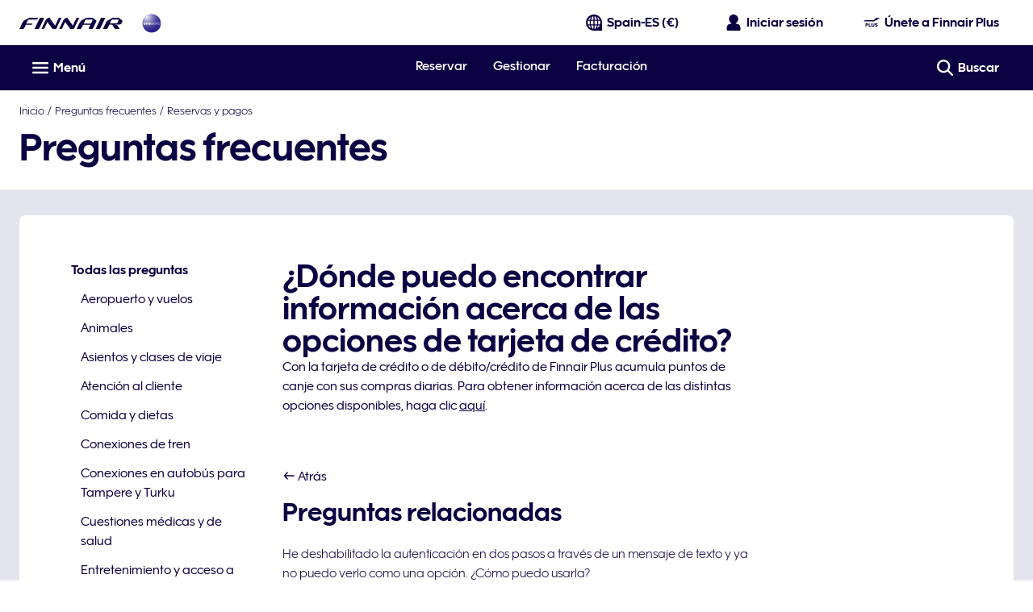

--- FILE ---
content_type: application/javascript
request_url: https://www.finnair.com/iOrNxzpU/mgS/JFE/U2u3O_gXof/3h5hhcSELEiSrN/cGcuVDAD/D0ZwYB/V7aSUB
body_size: 176632
content:
(function(){if(typeof Array.prototype.entries!=='function'){Object.defineProperty(Array.prototype,'entries',{value:function(){var index=0;const array=this;return {next:function(){if(index<array.length){return {value:[index,array[index++]],done:false};}else{return {done:true};}},[Symbol.iterator]:function(){return this;}};},writable:true,configurable:true});}}());(function(){Y8();k1U();KbU();var TQ=function(Ah){if(Ah===undefined||Ah==null){return 0;}var PT=Ah["replace"](/[\w\s]/gi,'');return PT["length"];};var LQ=function(){return ["\x6c\x65\x6e\x67\x74\x68","\x41\x72\x72\x61\x79","\x63\x6f\x6e\x73\x74\x72\x75\x63\x74\x6f\x72","\x6e\x75\x6d\x62\x65\x72"];};var lM=function(l7,r1){return l7>>r1;};var NF=function(){return zR["Math"]["floor"](zR["Math"]["random"]()*100000+10000);};var CM=function(kF,A6){return kF!==A6;};var Gv=function LY(Ch,Rh){'use strict';var Cb=LY;switch(Ch){case Wf:{var Cz=function(kY,Wb){OM.push(C3);if(Ex(KT)){for(var Av=OZ;Mz(Av,MF);++Av){if(Mz(Av,OQ)||KF(Av,P6)||KF(Av,Wz[bW])||KF(Av,UG)){Cv[Av]=Y3(X7);}else{Cv[Av]=KT[Nz()[wW(OZ)].apply(null,[Kh,JG,Ex(X7),Ex(Ex(X7))])];KT+=zR[zz()[VY(Q0)](gQ,Ex({}),Fv,qF)][KY()[Fh(mv)].apply(null,[qF,Ex(OZ),PF,BG])](Av);}}}var IG=KY()[Fh(bW)].call(null,Ex([]),N6,wz,l1);for(var rL=OZ;Mz(rL,kY[Nz()[wW(OZ)].apply(null,[Kh,JG,Lz,Ex(Ex(X7))])]);rL++){var jb=kY[Nz()[wW(Wh)](c1,Db,V6,Ex(X7))](rL);var f7=nY(lM(Wb,Q0),Sf[Nz()[wW(mv)](UG,J0,Eb,Ex(Ex({})))]());Wb*=Wz[pb];Wb&=Sf[cM()[rx(Q0)](J0,Lz,[Ph,X7],HY)]();Wb+=Wz[Q0];Wb&=Wz[TT];var kx=Cv[kY[vQ()[H1(Q0)](wh,sY)](rL)];if(KF(typeof jb[KY()[Fh(FT)].apply(null,[vh,Ex(Ex(X7)),F7,DG])],CM(typeof Nz()[wW(F7)],R7('',[][[]]))?Nz()[wW(O3)](CY,zW,BM,Kb):Nz()[wW(vM)].call(null,C1,Tz,Wv,Ov))){var fG=jb[KY()[Fh(FT)](vh,Kb,F7,DG)](OZ);if(Dx(fG,Wz[wF])&&Mz(fG,MF)){kx=Cv[fG];}}if(Dx(kx,OZ)){var r3=bF(f7,KT[Nz()[wW(OZ)](Kh,JG,jZ,V7)]);kx+=r3;kx%=KT[Nz()[wW(OZ)](Kh,JG,kb,UZ)];jb=KT[kx];}IG+=jb;}var SM;return OM.pop(),SM=IG,SM;};var sx=function(p0){var hT=[0x428a2f98,0x71374491,0xb5c0fbcf,0xe9b5dba5,0x3956c25b,0x59f111f1,0x923f82a4,0xab1c5ed5,0xd807aa98,0x12835b01,0x243185be,0x550c7dc3,0x72be5d74,0x80deb1fe,0x9bdc06a7,0xc19bf174,0xe49b69c1,0xefbe4786,0x0fc19dc6,0x240ca1cc,0x2de92c6f,0x4a7484aa,0x5cb0a9dc,0x76f988da,0x983e5152,0xa831c66d,0xb00327c8,0xbf597fc7,0xc6e00bf3,0xd5a79147,0x06ca6351,0x14292967,0x27b70a85,0x2e1b2138,0x4d2c6dfc,0x53380d13,0x650a7354,0x766a0abb,0x81c2c92e,0x92722c85,0xa2bfe8a1,0xa81a664b,0xc24b8b70,0xc76c51a3,0xd192e819,0xd6990624,0xf40e3585,0x106aa070,0x19a4c116,0x1e376c08,0x2748774c,0x34b0bcb5,0x391c0cb3,0x4ed8aa4a,0x5b9cca4f,0x682e6ff3,0x748f82ee,0x78a5636f,0x84c87814,0x8cc70208,0x90befffa,0xa4506ceb,0xbef9a3f7,0xc67178f2];var x6=0x6a09e667;var tF=0xbb67ae85;var EW=0x3c6ef372;var g6=0xa54ff53a;var LT=0x510e527f;var bM=0x9b05688c;var R3=0x1f83d9ab;var lx=0x5be0cd19;var Ux=RM(p0);var Jx=Ux["length"]*8;Ux+=zR["String"]["fromCharCode"](0x80);var dT=Ux["length"]/4+2;var Hv=zR["Math"]["ceil"](dT/16);var Rz=new (zR["Array"])(Hv);for(var kQ=0;kQ<Hv;kQ++){Rz[kQ]=new (zR["Array"])(16);for(var z3=0;z3<16;z3++){Rz[kQ][z3]=Ux["charCodeAt"](kQ*64+z3*4)<<24|Ux["charCodeAt"](kQ*64+z3*4+1)<<16|Ux["charCodeAt"](kQ*64+z3*4+2)<<8|Ux["charCodeAt"](kQ*64+z3*4+3)<<0;}}var r0=Jx/zR["Math"]["pow"](2,32);Rz[Hv-1][14]=zR["Math"]["floor"](r0);Rz[Hv-1][15]=Jx;for(var dz=0;dz<Hv;dz++){var k7=new (zR["Array"])(64);var wx=x6;var GY=tF;var S6=EW;var Sv=g6;var j1=LT;var MG=bM;var pW=R3;var qQ=lx;for(var Lv=0;Lv<64;Lv++){var tY=void 0,fh=void 0,r6=void 0,KW=void 0,EG=void 0,xx=void 0;if(Lv<16)k7[Lv]=Rz[dz][Lv];else{tY=B7(k7[Lv-15],7)^B7(k7[Lv-15],18)^k7[Lv-15]>>>3;fh=B7(k7[Lv-2],17)^B7(k7[Lv-2],19)^k7[Lv-2]>>>10;k7[Lv]=k7[Lv-16]+tY+k7[Lv-7]+fh;}fh=B7(j1,6)^B7(j1,11)^B7(j1,25);r6=j1&MG^~j1&pW;KW=qQ+fh+r6+hT[Lv]+k7[Lv];tY=B7(wx,2)^B7(wx,13)^B7(wx,22);EG=wx&GY^wx&S6^GY&S6;xx=tY+EG;qQ=pW;pW=MG;MG=j1;j1=Sv+KW>>>0;Sv=S6;S6=GY;GY=wx;wx=KW+xx>>>0;}x6=x6+wx;tF=tF+GY;EW=EW+S6;g6=g6+Sv;LT=LT+j1;bM=bM+MG;R3=R3+pW;lx=lx+qQ;}return [x6>>24&0xff,x6>>16&0xff,x6>>8&0xff,x6&0xff,tF>>24&0xff,tF>>16&0xff,tF>>8&0xff,tF&0xff,EW>>24&0xff,EW>>16&0xff,EW>>8&0xff,EW&0xff,g6>>24&0xff,g6>>16&0xff,g6>>8&0xff,g6&0xff,LT>>24&0xff,LT>>16&0xff,LT>>8&0xff,LT&0xff,bM>>24&0xff,bM>>16&0xff,bM>>8&0xff,bM&0xff,R3>>24&0xff,R3>>16&0xff,R3>>8&0xff,R3&0xff,lx>>24&0xff,lx>>16&0xff,lx>>8&0xff,lx&0xff];};var F0=function(){var c3=YZ();var MM=-1;if(c3["indexOf"]('Trident/7.0')>-1)MM=11;else if(c3["indexOf"]('Trident/6.0')>-1)MM=10;else if(c3["indexOf"]('Trident/5.0')>-1)MM=9;else MM=0;return MM>=9;};var FZ=function(){var qY=vT();var sb=zR["Object"]["prototype"]["hasOwnProperty"].call(zR["Navigator"]["prototype"],'mediaDevices');var T6=zR["Object"]["prototype"]["hasOwnProperty"].call(zR["Navigator"]["prototype"],'serviceWorker');var Z1=! !zR["window"]["browser"];var mY=typeof zR["ServiceWorker"]==='function';var SF=typeof zR["ServiceWorkerContainer"]==='function';var Hb=typeof zR["frames"]["ServiceWorkerRegistration"]==='function';var VT=zR["window"]["location"]&&zR["window"]["location"]["protocol"]==='http:';var WF=qY&&(!sb||!T6||!mY||!Z1||!SF||!Hb)&&!VT;return WF;};var vT=function(){var Bv=YZ();var XM=/(iPhone|iPad).*AppleWebKit(?!.*(Version|CriOS))/i["test"](Bv);var Vb=zR["navigator"]["platform"]==='MacIntel'&&zR["navigator"]["maxTouchPoints"]>1&&/(Safari)/["test"](Bv)&&!zR["window"]["MSStream"]&&typeof zR["navigator"]["standalone"]!=='undefined';return XM||Vb;};var EY=function(X3){var Y0=zR["Math"]["floor"](zR["Math"]["random"]()*100000+10000);var TM=zR["String"](X3*Y0);var cx=0;var bG=[];var HQ=TM["length"]>=18?true:false;while(bG["length"]<6){bG["push"](zR["parseInt"](TM["slice"](cx,cx+2),10));cx=HQ?cx+3:cx+2;}var xZ=mx(bG);return [Y0,xZ];};var MQ=function(dx){if(dx===null||dx===undefined){return 0;}var F1=function vz(qx){return dx["toLowerCase"]()["includes"](qx["toLowerCase"]());};var s6=0;(rF&&rF["fields"]||[])["some"](function(cz){var V0=cz["type"];var bh=cz["labels"];if(bh["some"](F1)){s6=U3[V0];if(cz["extensions"]&&cz["extensions"]["labels"]&&cz["extensions"]["labels"]["some"](function(Z3){return dx["toLowerCase"]()["includes"](Z3["toLowerCase"]());})){s6=U3[cz["extensions"]["type"]];}return true;}return false;});return s6;};var V3=function(LM){if(LM===undefined||LM==null){return false;}var VG=function rG(Cx){return LM["toLowerCase"]()===Cx["toLowerCase"]();};return jG["some"](VG);};var Q7=function(D6){try{var I6=new (zR["Set"])(zR["Object"]["values"](U3));return D6["split"](';')["some"](function(PG){var b6=PG["split"](',');var gx=zR["Number"](b6[b6["length"]-1]);return I6["has"](gx);});}catch(D3){return false;}};var pZ=function(B6){var AY='';var Px=0;if(B6==null||zR["document"]["activeElement"]==null){return R1(kn,["elementFullId",AY,"elementIdType",Px]);}var DM=['id','name','for','placeholder','aria-label','aria-labelledby'];DM["forEach"](function(f1){if(!B6["hasAttribute"](f1)||AY!==''&&Px!==0){return;}var kW=B6["getAttribute"](f1);if(AY===''&&(kW!==null||kW!==undefined)){AY=kW;}if(Px===0){Px=MQ(kW);}});return R1(kn,["elementFullId",AY,"elementIdType",Px]);};var Lx=function(E3){var BZ;if(E3==null){BZ=zR["document"]["activeElement"];}else BZ=E3;if(zR["document"]["activeElement"]==null)return -1;var zY=BZ["getAttribute"]('name');if(zY==null){var S3=BZ["getAttribute"]('id');if(S3==null)return -1;else return ZF(S3);}return ZF(zY);};var JF=function(GM){var zF=-1;var xF=[];if(! !GM&&typeof GM==='string'&&GM["length"]>0){var T7=GM["split"](';');if(T7["length"]>1&&T7[T7["length"]-1]===''){T7["pop"]();}zF=zR["Math"]["floor"](zR["Math"]["random"]()*T7["length"]);var F3=T7[zF]["split"](',');for(var kG in F3){if(!zR["isNaN"](F3[kG])&&!zR["isNaN"](zR["parseInt"](F3[kG],10))){xF["push"](F3[kG]);}}}else{var d6=zR["String"](n0(1,5));var d0='1';var s7=zR["String"](n0(20,70));var b7=zR["String"](n0(100,300));var tM=zR["String"](n0(100,300));xF=[d6,d0,s7,b7,tM];}return [zF,xF];};var bY=function(Oh,gv){var WM=typeof Oh==='string'&&Oh["length"]>0;var g0=!zR["isNaN"](gv)&&(zR["Number"](gv)===-1||Qb()<zR["Number"](gv));if(!(WM&&g0)){return false;}var kv='^([a-fA-F0-9]{31,32})$';return Oh["search"](kv)!==-1;};var HF=function(v3,Z6,QM){var D7;do{D7=UV(pq,[v3,Z6]);}while(KF(bF(D7,QM),OZ));return D7;};var KJ=function(gK){OM.push(lH);var J4=vT(gK);var xd=zR[cM()[rx(OZ)](L2,bW,hg,DZ)][Nz()[wW(bW)](NA,FH,mA,Ex({}))][Q4()[lg(OZ)].call(null,zr,SV,F7,Ww,vM)].call(zR[cM()[rx(hD)](QV,TT,LA,fH)][Nz()[wW(bW)].apply(null,[NA,FH,TC,Ex(Ex({}))])],Nz()[wW(qI)].call(null,Wh,hr,X7,CI));var hE=zR[cM()[rx(OZ)](L2,bW,hg,PF)][CM(typeof Nz()[wW(DD)],'undefined')?Nz()[wW(bW)].apply(null,[NA,FH,DD,O3]):Nz()[wW(vM)](TA,CS,cN,OS)][Q4()[lg(OZ)](zr,SV,F7,Lg,P6)].call(zR[cM()[rx(hD)](QV,TT,LA,KV)][Nz()[wW(bW)](NA,FH,Ex(OZ),Kb)],D9()[BC(DD)](GK,jd));var Id=Ex(Ex(zR[KY()[Fh(Q0)](br,ON,nS,MV)][cM()[rx(Lz)](sI,pb,MJ,P6)]));var sH=KF(typeof zR[zz()[VY(qI)](AS,Ex([]),QK,Yg)],Nz()[wW(O3)].apply(null,[CY,fE,nH,Ex(Ex(OZ))]));var AJ=KF(typeof zR[Q4()[lg(D2)](J9,ON,ON,FN,Ex(Ex(X7)))],Nz()[wW(O3)].call(null,CY,fE,wg,Ex(Ex([]))));var EV=KF(typeof zR[Nz()[wW(X2)].apply(null,[Vw,C,N6,Ex(OZ)])][CM(typeof zz()[VY(N6)],'undefined')?zz()[VY(X2)].apply(null,[p9,V7,VC,RH]):zz()[VY(Fv)](dV,Ex(Ex(OZ)),w2,Ex(Ex(OZ)))],KF(typeof Nz()[wW(KV)],'undefined')?Nz()[wW(vM)].call(null,UE,jC,kH,Ex(X7)):Nz()[wW(O3)](CY,fE,Lz,TT));var XZ=zR[CM(typeof KY()[Fh(qI)],R7('',[][[]]))?KY()[Fh(Q0)].apply(null,[hD,OQ,nS,MV]):KY()[Fh(wF)](V7,Yg,vI,Qg)][Nz()[wW(zg)].apply(null,[lH,GF,Ex(Ex(X7)),Pg])]&&KF(zR[KY()[Fh(Q0)](kC,Ex({}),nS,MV)][Nz()[wW(zg)](lH,GF,TT,mA)][D9()[BC(mN)](PE,P4)],zz()[VY(zg)](QH,br,FA,EH));var rw=J4&&(Ex(xd)||Ex(hE)||Ex(sH)||Ex(Id)||Ex(AJ)||Ex(EV))&&Ex(XZ);var l4;return OM.pop(),l4=rw,l4;};var x9=function(Z9){var wS;OM.push(xK);return wS=wH()[zz()[VY(pD)].apply(null,[Gg,tC,O3,fH])](function T9(rE){OM.push(FK);while(X7)switch(rE[Nz()[wW(mN)].call(null,YE,sN,Ex(Ex([])),AD)]=rE[D9()[BC(wg)].apply(null,[Og,Kw])]){case OZ:if(YV(KY()[Fh(lV)](s2,Lg,O3,M9),zR[Q4()[lg(KV)].call(null,Sw,vI,TT,D2,TT)])){rE[D9()[BC(wg)](Og,Kw)]=Wz[ON];break;}{var sK;return sK=rE[KF(typeof KY()[Fh(X2)],R7('',[][[]]))?KY()[Fh(wF)].apply(null,[BE,tD,VJ,IV]):KY()[Fh(mN)](DD,BM,TT,gN)](XD()[vw(Wh)](P6,Cd,FT,bW,xS,Yw),null),OM.pop(),sK;}case vM:{var QJ;return QJ=rE[KY()[Fh(mN)].apply(null,[N6,Ex(OZ),TT,gN])](KF(typeof XD()[vw(kH)],'undefined')?XD()[vw(N6)](AA,mI,Ov,C9,CY,GI):XD()[vw(Wh)](P6,Wv,X2,bW,Ex(OZ),Yw),zR[Q4()[lg(KV)].call(null,Sw,vI,TT,mA,Ex({}))][KY()[Fh(lV)](Ex(OZ),V6,O3,M9)][D9()[BC(Yg)](TA,vA)](Z9)),OM.pop(),QJ;}case N6:case Nz()[wW(Yg)].apply(null,[mA,BQ,qA,HA]):{var KC;return KC=rE[KY()[Fh(qI)].apply(null,[Ov,Ex(Ex([])),OZ,Sw])](),OM.pop(),KC;}}OM.pop();},null,null,null,zR[CM(typeof Q4()[lg(hD)],'undefined')?Q4()[lg(Wh)](MJ,W4,pb,O3,UG):Q4()[lg(bW)].call(null,PA,SD,H9,LA,wg)]),OM.pop(),wS;};var jA=function(){if(Ex(Eq)){}else if(Ex([])){}else if(Ex([])){}else if(Ex(Ex({}))){return function fw(NH){OM.push(x4);var QN=zR[CM(typeof Q4()[lg(N6)],R7([],[][[]]))?Q4()[lg(X7)](I9,fE,Fv,lC,FA):Q4()[lg(bW)].apply(null,[RA,xE,qS,CI,s2])](YZ());var dC=zR[Q4()[lg(X7)].call(null,I9,fE,Fv,qA,Ex([]))](NH[vQ()[H1(Yg)](YH,W9)]);var c2;return c2=ww(R7(QN,dC))[Nz()[wW(DD)].call(null,Eb,RK,OS,Ex([]))](),OM.pop(),c2;};}else{}};var Nd=function(){OM.push(pN);try{var BJ=OM.length;var S4=Ex([]);var KI=cJ();var hd=ZE()[CM(typeof Nz()[wW(xr)],R7('',[][[]]))?Nz()[wW(vh)].apply(null,[dS,Ob,Ex(Ex([])),FA]):Nz()[wW(vM)].apply(null,[hS,E4,EH,BE])](new (zR[vQ()[H1(tD)](gS,zA)])(XD()[vw(KV)](ND,Wh,jZ,X7,Wv,Qg),zz()[VY(hH)](n9,mv,BV,Yg)),KY()[Fh(AD)](vh,DZ,JA,ES));var bd=cJ();var m2=A4(bd,KI);var md;return md=R1(kn,[KY()[Fh(CI)].apply(null,[Ex(OZ),s2,pK,JT]),hd,KF(typeof Ad()[CD(KV)],R7([],[][[]]))?Ad()[CD(pb)].call(null,rI,bg,hD,GA):Ad()[CD(V6)].call(null,xN,zr,Q0,vM),m2]),OM.pop(),md;}catch(mw){OM.splice(A4(BJ,X7),Infinity,pN);var w9;return OM.pop(),w9={},w9;}OM.pop();};var ZE=function(){OM.push(Uw);var j4=zR[KF(typeof KY()[Fh(wg)],R7([],[][[]]))?KY()[Fh(wF)](PF,qI,sd,DS):KY()[Fh(BE)](Ov,Ex(OZ),zK,Tb)][Nz()[wW(Pg)].apply(null,[ME,SL,pb,DS])]?zR[KY()[Fh(BE)].apply(null,[c9,DS,zK,Tb])][Nz()[wW(Pg)].call(null,ME,SL,TC,jZ)]:Y3(X7);var MK=zR[KY()[Fh(BE)](Ex([]),Ex([]),zK,Tb)][XD()[vw(V6)](GH,BV,vh,wF,Pg,CJ)]?zR[KY()[Fh(BE)].call(null,nH,Lg,zK,Tb)][XD()[vw(V6)].call(null,GH,TC,Cd,wF,N6,CJ)]:Y3(X7);var Ud=zR[KF(typeof Q4()[lg(vM)],R7([],[][[]]))?Q4()[lg(bW)].call(null,tg,Qw,SK,xS,DZ):Q4()[lg(KV)].call(null,kK,vI,TT,kb,Ex(X7))][CM(typeof zz()[VY(BE)],'undefined')?zz()[VY(Pg)](Q3,Rd,Yg,VS):zz()[VY(Fv)].apply(null,[sJ,Kh,Sg,RH])]?zR[Q4()[lg(KV)].call(null,kK,vI,TT,KV,BV)][zz()[VY(Pg)].apply(null,[Q3,VS,Yg,DE])]:Y3(Wz[X7]);var II=zR[Q4()[lg(KV)](kK,vI,TT,cN,Ex(Ex({})))][KY()[Fh(DE)](W9,TC,Lg,x1)]?zR[Q4()[lg(KV)].apply(null,[kK,vI,TT,O3,Ex(Ex([]))])][KY()[Fh(DE)].call(null,OZ,Ex([]),Lg,x1)]():Y3(X7);var zD=zR[CM(typeof Q4()[lg(kH)],R7(KY()[Fh(bW)].call(null,wg,Ex(Ex(X7)),wz,hs),[][[]]))?Q4()[lg(KV)](kK,vI,TT,Ww,HA):Q4()[lg(bW)].call(null,NI,kr,Og,Fv,Ex(Ex([])))][vQ()[H1(vh)].call(null,F6,Yg)]?zR[Q4()[lg(KV)](kK,vI,TT,Qd,kb)][vQ()[H1(vh)](F6,Yg)]:Y3(X7);var xV=Y3(X7);var E9=[KY()[Fh(bW)](Ov,V7,wz,hs),xV,vQ()[H1(hH)].call(null,KK,s2),QI(Es,[]),QI(hO,[]),QI(T5,[]),QI(vU,[]),UV(lt,[]),QI(pq,[]),j4,MK,Ud,II,zD];var O4;return O4=E9[KF(typeof XD()[vw(Wh)],'undefined')?XD()[vw(N6)](nJ,dV,Ex(X7),Xd,OS,cg):XD()[vw(vM)](OZ,FT,qA,Fv,F7,JN)](D9()[BC(F7)](Q0,SY)),OM.pop(),O4;};var qw=function(){OM.push(jg);var KH;return KH=QI(Qm,[zR[KY()[Fh(Q0)].call(null,pb,FA,nS,bZ)]]),OM.pop(),KH;};var h9=function(){OM.push(FN);var DC=[zd,cE];var cV=RD(fr);if(CM(cV,Ex([]))){try{var mJ=OM.length;var Nw=Ex(Ex(Xq));var K2=zR[Nz()[wW(Cd)](Wv,Dv,qA,BM)](cV)[D9()[BC(Wh)](Ag,tJ)](zz()[VY(CY)].apply(null,[ZD,OQ,F7,P6]));if(Dx(K2[CM(typeof Nz()[wW(sY)],R7('',[][[]]))?Nz()[wW(OZ)].call(null,Kh,KA,N6,lC):Nz()[wW(vM)](FI,w4,DE,c1)],Fv)){var GJ=zR[KY()[Fh(pb)].apply(null,[OZ,kS,kJ,Ng])](K2[vM],Wz[W9]);GJ=zR[Nz()[wW(P6)](cS,CG,PF,Yg)](GJ)?zd:GJ;DC[Wz[FT]]=GJ;}}catch(Aw){OM.splice(A4(mJ,X7),Infinity,FN);}}var bC;return OM.pop(),bC=DC,bC;};var Ed=function(){var p4=[Y3(X7),Y3(X7)];var MC=RD(LI);OM.push(Ww);if(CM(MC,Ex({}))){try{var LS=OM.length;var vH=Ex({});var UN=zR[KF(typeof Nz()[wW(CI)],R7('',[][[]]))?Nz()[wW(vM)].call(null,ZH,vK,LA,Ex({})):Nz()[wW(Cd)](Wv,kL,Ex(OZ),br)](MC)[D9()[BC(Wh)].call(null,Ag,I2)](CM(typeof zz()[VY(mv)],'undefined')?zz()[VY(CY)](YA,UZ,F7,TT):zz()[VY(Fv)](DJ,W9,Gd,Ex({})));if(Dx(UN[Nz()[wW(OZ)](Kh,f9,RH,FN)],Wz[Fv])){var kI=zR[KY()[Fh(pb)].call(null,FT,Eb,kJ,hw)](UN[X7],Wz[W9]);var Fw=zR[KY()[Fh(pb)](pD,Ex(Ex(X7)),kJ,hw)](UN[N6],wF);kI=zR[Nz()[wW(P6)](cS,Sb,cH,BE)](kI)?Y3(X7):kI;Fw=zR[Nz()[wW(P6)](cS,Sb,DZ,qI)](Fw)?Y3(X7):Fw;p4=[Fw,kI];}}catch(nA){OM.splice(A4(LS,X7),Infinity,Ww);}}var nK;return OM.pop(),nK=p4,nK;};var GS=function(){OM.push(rZ);var VH=KY()[Fh(bW)].apply(null,[Qd,W9,wz,TF]);var Z4=RD(LI);if(Z4){try{var CN=OM.length;var tK=Ex(Ex(Xq));var Y9=zR[Nz()[wW(Cd)](Wv,sh,xr,CY)](Z4)[D9()[BC(Wh)](Ag,bQ)](zz()[VY(CY)](qG,Cd,F7,xC));VH=Y9[Wz[FT]];}catch(z9){OM.splice(A4(CN,X7),Infinity,rZ);}}var rC;return OM.pop(),rC=VH,rC;};var Tg=function(){OM.push(wd);var dH=RD(LI);if(dH){try{var Dg=OM.length;var fD=Ex({});var F9=zR[Nz()[wW(Cd)](Wv,VW,mA,Ex(X7))](dH)[D9()[BC(Wh)](Ag,zZ)](zz()[VY(CY)](CA,mN,F7,OQ));if(Dx(F9[Nz()[wW(OZ)](Kh,Od,W9,mK)],Q0)){var gw=zR[KY()[Fh(pb)].call(null,sY,cN,kJ,kM)](F9[pb],wF);var qC;return qC=zR[CM(typeof Nz()[wW(s2)],'undefined')?Nz()[wW(P6)](cS,Lb,FN,c9):Nz()[wW(vM)].call(null,B2,V4,D2,kC)](gw)||KF(gw,Y3(Wz[X7]))?Y3(X7):gw,OM.pop(),qC;}}catch(UK){OM.splice(A4(Dg,X7),Infinity,wd);var cr;return OM.pop(),cr=Y3(X7),cr;}}var AN;return OM.pop(),AN=Y3(X7),AN;};var hK=function(){OM.push(kJ);var CH=RD(LI);if(CH){try{var Xw=OM.length;var qE=Ex(Ex(Xq));var GD=zR[Nz()[wW(Cd)].call(null,Wv,QZ,zg,Ex([]))](CH)[D9()[BC(Wh)](Ag,Hg)](CM(typeof zz()[VY(xC)],R7([],[][[]]))?zz()[VY(CY)](RN,Lg,F7,pD):zz()[VY(Fv)](vK,kb,Yr,qA));if(KF(GD[Nz()[wW(OZ)](Kh,RI,dV,P6)],Wz[N6])){var kw;return OM.pop(),kw=GD[bW],kw;}}catch(G4){OM.splice(A4(Xw,X7),Infinity,kJ);var rH;return OM.pop(),rH=null,rH;}}var F4;return OM.pop(),F4=null,F4;};var wC=function(xg,dw){OM.push(Gw);for(var j9=OZ;Mz(j9,dw[Nz()[wW(OZ)](Kh,Zd,Pg,Ex(X7))]);j9++){var dE=dw[j9];dE[Nz()[wW(hD)](Gr,n6,hD,mr)]=dE[CM(typeof Nz()[wW(Cd)],'undefined')?Nz()[wW(hD)](Gr,n6,CI,wg):Nz()[wW(vM)](VV,tD,Ex(Ex(OZ)),Ex(Ex(X7)))]||Ex([]);dE[Ad()[CD(vM)].apply(null,[dJ,mK,mA,Wh])]=Ex(Ex(Eq));if(YV(KF(typeof Ad()[CD(N6)],R7([],[][[]]))?Ad()[CD(pb)](ZI,c4,sY,Ig):Ad()[CD(OZ)].call(null,gN,HN,hD,kH),dE))dE[KF(typeof Ad()[CD(Wh)],R7([],[][[]]))?Ad()[CD(pb)].call(null,m9,Kw,sY,DA):Ad()[CD(X7)](SN,TC,BV,Q0)]=Ex(Ex([]));zR[cM()[rx(OZ)](b9,bW,hg,Qd)][cM()[rx(X7)].call(null,CV,F7,Yg,Rd)](xg,zE(dE[KF(typeof XD()[vw(xC)],R7([],[][[]]))?XD()[vw(N6)].call(null,BN,qI,tD,pb,lV,EH):XD()[vw(mv)].apply(null,[mI,N6,Ex({}),N6,UG,Td])]),dE);}OM.pop();};var pC=function(pI,J2,Vd){OM.push(ng);if(J2)wC(pI[Nz()[wW(bW)](NA,AK,Pg,xC)],J2);if(Vd)wC(pI,Vd);zR[cM()[rx(OZ)](zN,bW,hg,cH)][CM(typeof cM()[rx(Wh)],R7([],[][[]]))?cM()[rx(X7)].apply(null,[gI,F7,Yg,jZ]):cM()[rx(Fv)](fg,Hd,t9,BE)](pI,CM(typeof Nz()[wW(BE)],R7('',[][[]]))?Nz()[wW(bW)](NA,AK,sC,VS):Nz()[wW(vM)](AD,CK,Ex(Ex(OZ)),Wv),R1(kn,[Ad()[CD(X7)](rA,TC,xS,Q0),Ex([])]));var JI;return OM.pop(),JI=pI,JI;};var zE=function(v4){OM.push(YS);var YI=vS(v4,cM()[rx(kH)](gV,bW,NI,vh));var nV;return nV=lw(zz()[VY(jZ)].call(null,j6,OS,q4,DD),qN(YI))?YI:zR[KF(typeof zz()[VY(KV)],R7([],[][[]]))?zz()[VY(Fv)].call(null,cw,kb,Hw,qA):zz()[VY(Q0)](Mr,OS,Fv,pb)](YI),OM.pop(),nV;};var vS=function(QD,kd){OM.push(nd);if(rK(vQ()[H1(kH)](UY,lC),qN(QD))||Ex(QD)){var Lw;return OM.pop(),Lw=QD,Lw;}var G2=QD[zR[XD()[vw(OZ)].call(null,PK,s2,RH,bW,V7,SA)][Ad()[CD(mv)](fA,FN,wF,kS)]];if(CM(SH(OZ),G2)){var CC=G2.call(QD,kd||(KF(typeof zz()[VY(Ww)],R7('',[][[]]))?zz()[VY(Fv)](Fg,Ex([]),WS,fH):zz()[VY(kS)].apply(null,[qM,pb,dZ,Rd])));if(rK(KF(typeof vQ()[H1(pD)],R7([],[][[]]))?vQ()[H1(xC)].call(null,g2,CS):vQ()[H1(kH)].call(null,UY,lC),qN(CC))){var s4;return OM.pop(),s4=CC,s4;}throw new (zR[vQ()[H1(pb)].call(null,Bz,Rd)])(KF(typeof D9()[BC(VS)],R7('',[][[]]))?D9()[BC(Lz)](BN,lS):D9()[BC(mA)].call(null,NK,KN));}var ZN;return ZN=(KF(cM()[rx(kH)](hC,bW,NI,OZ),kd)?zR[zz()[VY(Q0)](lD,dV,Fv,Ex(Ex(OZ)))]:zR[vQ()[H1(F7)](Fb,DE)])(QD),OM.pop(),ZN;};var Ur=function(MD){OM.push(VJ);if(Ex(MD)){RJ=nH;TD=pr;PV=Wz[DZ];Y2=Sf[D9()[BC(lV)].apply(null,[cH,A1])]();zI=V6;zJ=V6;FE=V6;NN=Wz[OQ];bJ=Wz[OQ];}OM.pop();};var KZ=function(){OM.push(bI);r4=KY()[Fh(bW)].call(null,fH,Ex(Ex(OZ)),wz,gG);VN=OZ;Kd=OZ;BS=OZ;fC=KY()[Fh(bW)](VS,Ex({}),wz,gG);F2=OZ;IK=OZ;WA=OZ;lI=KY()[Fh(bW)].call(null,tC,PF,wz,gG);SZ=OZ;NV=OZ;WJ=Wz[FT];FV=Sf[zz()[VY(DD)](WS,hA,fd,UG)]();GN=OZ;OM.pop();mC=OZ;};var jJ=function(){OM.push(HJ);UH=OZ;sS=KY()[Fh(bW)](xC,lV,wz,lZ);Pw={};WH=KY()[Fh(bW)](pD,Ov,wz,lZ);S9=OZ;OM.pop();tH=OZ;};var wA=function(cD,AH,vJ){OM.push(U4);try{var H2=OM.length;var X4=Ex(Eq);var k2=OZ;var tS=Ex({});if(CM(AH,X7)&&Dx(Kd,PV)){if(Ex(YN[vQ()[H1(xS)](lW,TC)])){tS=Ex(Ex(Eq));YN[vQ()[H1(xS)](lW,TC)]=Ex(Ex({}));}var WK;return WK=R1(kn,[KF(typeof vQ()[H1(vh)],'undefined')?vQ()[H1(xC)](HY,wz):vQ()[H1(sY)].call(null,ST,TI),k2,XD()[vw(FT)](xD,UZ,hA,xr,KV,BK),tS,cM()[rx(FT)].call(null,t4,bW,pg,c1),VN]),OM.pop(),WK;}if(KF(AH,X7)&&Mz(VN,TD)||CM(AH,X7)&&Mz(Kd,PV)){var TV=cD?cD:zR[KF(typeof KY()[Fh(CY)],R7([],[][[]]))?KY()[Fh(wF)].apply(null,[Q0,KV,Gr,Pd]):KY()[Fh(Q0)](Ex(X7),Lg,nS,hQ)][Ad()[CD(FT)](BK,HE,cN,kH)];var Rg=Y3(X7);var Rr=Y3(X7);if(TV&&TV[KY()[Fh(HY)](c1,mv,xD,DW)]&&TV[Q4()[lg(lC)].call(null,JD,YE,kH,RH,Ex(Ex({})))]){Rg=zR[D9()[BC(N6)].call(null,N6,Sx)][zz()[VY(sC)].apply(null,[UD,Ex(OZ),DS,UG])](TV[KY()[Fh(HY)](mA,kS,xD,DW)]);Rr=zR[CM(typeof D9()[BC(VS)],R7([],[][[]]))?D9()[BC(N6)].apply(null,[N6,Sx]):D9()[BC(Lz)](Z2,jI)][zz()[VY(sC)](UD,Wh,DS,Kh)](TV[Q4()[lg(lC)](JD,YE,kH,br,ON)]);}else if(TV&&TV[Nz()[wW(CY)](OH,jw,cH,Ex(Ex(X7)))]&&TV[KF(typeof Q4()[lg(O3)],R7([],[][[]]))?Q4()[lg(bW)].apply(null,[xw,fN,c1,DS,Ex(OZ)]):Q4()[lg(W9)](LV,DJ,pb,hH,xr)]){Rg=zR[CM(typeof D9()[BC(mv)],R7([],[][[]]))?D9()[BC(N6)](N6,Sx):D9()[BC(Lz)](FS,fI)][zz()[VY(sC)].call(null,UD,tD,DS,kH)](TV[Nz()[wW(CY)].apply(null,[OH,jw,Cd,lC])]);Rr=zR[D9()[BC(N6)](N6,Sx)][zz()[VY(sC)](UD,Ex(X7),DS,BV)](TV[Q4()[lg(W9)].apply(null,[LV,DJ,pb,X2,PF])]);}var L4=TV[Nz()[wW(xS)](kC,gY,Ex(OZ),fH)];if(lw(L4,null))L4=TV[Q4()[lg(xr)].call(null,tJ,gH,bW,hH,Ex({}))];var fJ=Lx(L4);k2=A4(cJ(),vJ);var PD=KY()[Fh(bW)].call(null,DE,O3,wz,Iz)[vQ()[H1(mr)](f2,xr)](FV,vQ()[H1(X2)](lT,kJ))[vQ()[H1(mr)].call(null,f2,xr)](AH,vQ()[H1(X2)](lT,kJ))[vQ()[H1(mr)](f2,xr)](k2,vQ()[H1(X2)].call(null,lT,kJ))[KF(typeof vQ()[H1(qI)],R7('',[][[]]))?vQ()[H1(xC)].call(null,hV,LA):vQ()[H1(mr)](f2,xr)](Rg,vQ()[H1(X2)].apply(null,[lT,kJ]))[vQ()[H1(mr)](f2,xr)](Rr);if(CM(AH,X7)){PD=KY()[Fh(bW)](UG,s2,wz,Iz)[vQ()[H1(mr)](f2,xr)](PD,vQ()[H1(X2)].apply(null,[lT,kJ]))[vQ()[H1(mr)].call(null,f2,xr)](fJ);var lE=rK(typeof TV[KY()[Fh(RH)](jZ,Qd,Kh,XI)],D9()[BC(pb)].call(null,MF,Dv))?TV[KY()[Fh(RH)](hH,Lz,Kh,XI)]:TV[CM(typeof vQ()[H1(Yg)],'undefined')?vQ()[H1(kb)](S2,BV):vQ()[H1(xC)].call(null,V9,fV)];if(rK(lE,null)&&CM(lE,X7))PD=KY()[Fh(bW)](OZ,OZ,wz,Iz)[vQ()[H1(mr)].call(null,f2,xr)](PD,vQ()[H1(X2)](lT,kJ))[vQ()[H1(mr)](f2,xr)](lE);}if(rK(typeof TV[Nz()[wW(sY)](rd,v6,Ex(Ex(OZ)),dV)],D9()[BC(pb)](MF,Dv))&&KF(TV[Nz()[wW(sY)](rd,v6,HY,Gr)],Ex({})))PD=KY()[Fh(bW)](O3,sC,wz,Iz)[CM(typeof vQ()[H1(vh)],R7([],[][[]]))?vQ()[H1(mr)](f2,xr):vQ()[H1(xC)].apply(null,[dN,kN])](PD,XD()[vw(lC)](OI,X2,vh,Fv,fH,AE));PD=KY()[Fh(bW)](V7,Cd,wz,Iz)[vQ()[H1(mr)](f2,xr)](PD,D9()[BC(F7)].apply(null,[Q0,gb]));BS=R7(R7(R7(R7(R7(BS,FV),AH),k2),Rg),Rr);r4=R7(r4,PD);}if(KF(AH,Sf[zz()[VY(Yg)].apply(null,[Z7,DS,br,Ex(Ex([]))])]()))VN++;else Kd++;FV++;var bN;return bN=R1(kn,[vQ()[H1(sY)](ST,TI),k2,XD()[vw(FT)].apply(null,[xD,BM,Yg,xr,Wv,BK]),tS,cM()[rx(FT)].call(null,t4,bW,pg,Fv),VN]),OM.pop(),bN;}catch(jE){OM.splice(A4(H2,X7),Infinity,U4);}OM.pop();};var N4=function(AI,gg,NE){OM.push(Cg);try{var r9=OM.length;var Zg=Ex([]);var dA=AI?AI:zR[KY()[Fh(Q0)].call(null,P6,mN,nS,fM)][Ad()[CD(FT)](rZ,HE,OZ,kH)];var nw=OZ;var g4=Y3(X7);var lN=X7;var bH=Ex(Eq);if(Dx(S9,RJ)){if(Ex(YN[vQ()[H1(xS)](K6,TC)])){bH=Ex(Ex([]));YN[vQ()[H1(xS)](K6,TC)]=Ex(Xq);}var US;return US=R1(kn,[vQ()[H1(sY)](K3,TI),nw,D9()[BC(AD)].call(null,HA,BT),g4,XD()[vw(FT)](xD,dV,pD,xr,Ex({}),rZ),bH]),OM.pop(),US;}if(Mz(S9,RJ)&&dA&&CM(dA[Ad()[CD(lC)](MH,XH,Ww,pb)],undefined)){g4=dA[Ad()[CD(lC)](MH,XH,qI,pb)];var tr=dA[vQ()[H1(DS)].apply(null,[pS,mN])];var QS=dA[cM()[rx(lC)].apply(null,[KN,Q0,Gd,CY])]?X7:OZ;var Sd=dA[Nz()[wW(kb)].call(null,fN,DN,Cd,Ex([]))]?Wz[X7]:OZ;var mg=dA[KF(typeof Nz()[wW(xr)],R7('',[][[]]))?Nz()[wW(vM)].apply(null,[tw,zV,s2,W9]):Nz()[wW(DS)].call(null,s2,fS,AD,Ex(Ex({})))]?X7:OZ;var AZ=dA[KY()[Fh(UZ)](Ex(Ex(X7)),CY,vM,jF)]?Sf[zz()[VY(Yg)](lr,UZ,br,O3)]():OZ;var dI=R7(R7(R7(LJ(QS,Wz[N6]),LJ(Sd,Fv)),LJ(mg,vM)),AZ);nw=A4(cJ(),NE);var R2=Lx(null);var Tw=OZ;if(tr&&g4){if(CM(tr,OZ)&&CM(g4,OZ)&&CM(tr,g4))g4=Y3(X7);else g4=CM(g4,OZ)?g4:tr;}if(KF(Sd,OZ)&&KF(mg,OZ)&&KF(AZ,OZ)&&hJ(g4,OQ)){if(KF(gg,N6)&&Dx(g4,OQ)&&bw(g4,v9))g4=Y3(vM);else if(Dx(g4,wg)&&bw(g4,sC))g4=Y3(Wz[mv]);else if(Dx(g4,rd)&&bw(g4,GK))g4=Y3(Fv);else g4=Y3(vM);}if(CM(R2,EN)){zS=OZ;EN=R2;}else zS=R7(zS,Wz[X7]);var RV=Wg(g4);if(KF(RV,OZ)){var kA=KY()[Fh(bW)](DS,Ex([]),wz,A0)[vQ()[H1(mr)](cK,xr)](S9,vQ()[H1(X2)].call(null,n6,kJ))[vQ()[H1(mr)].call(null,cK,xr)](gg,vQ()[H1(X2)].apply(null,[n6,kJ]))[vQ()[H1(mr)](cK,xr)](nw,vQ()[H1(X2)].apply(null,[n6,kJ]))[vQ()[H1(mr)].apply(null,[cK,xr])](g4,CM(typeof vQ()[H1(mv)],R7([],[][[]]))?vQ()[H1(X2)].apply(null,[n6,kJ]):vQ()[H1(xC)](IA,EE))[vQ()[H1(mr)](cK,xr)](Tw,CM(typeof vQ()[H1(Gr)],R7([],[][[]]))?vQ()[H1(X2)](n6,kJ):vQ()[H1(xC)].apply(null,[kg,MN]))[vQ()[H1(mr)](cK,xr)](dI,vQ()[H1(X2)].apply(null,[n6,kJ]))[vQ()[H1(mr)].apply(null,[cK,xr])](R2);if(CM(typeof dA[Nz()[wW(sY)].apply(null,[rd,Mt,BE,Fv])],D9()[BC(pb)].call(null,MF,q3))&&KF(dA[Nz()[wW(sY)].call(null,rd,Mt,HA,Ex({}))],Ex(Ex(Xq))))kA=KY()[Fh(bW)].apply(null,[LA,Qd,wz,A0])[KF(typeof vQ()[H1(DD)],R7('',[][[]]))?vQ()[H1(xC)].call(null,ZS,lK):vQ()[H1(mr)].apply(null,[cK,xr])](kA,KF(typeof D9()[BC(P6)],'undefined')?D9()[BC(Lz)](Q2,tg):D9()[BC(CI)].call(null,sC,NU));kA=KY()[Fh(bW)].call(null,Ex(Ex(X7)),vM,wz,A0)[vQ()[H1(mr)].call(null,cK,xr)](kA,D9()[BC(F7)](Q0,W3));WH=R7(WH,kA);tH=R7(R7(R7(R7(R7(R7(tH,S9),gg),nw),g4),dI),R2);}else lN=OZ;}if(lN&&dA&&dA[KF(typeof Ad()[CD(O3)],R7([],[][[]]))?Ad()[CD(pb)].apply(null,[GE,SJ,hH,xC]):Ad()[CD(lC)](MH,XH,pb,pb)]){S9++;}var DH;return DH=R1(kn,[vQ()[H1(sY)](K3,TI),nw,D9()[BC(AD)].call(null,HA,BT),g4,XD()[vw(FT)](xD,LA,mN,xr,vM,rZ),bH]),OM.pop(),DH;}catch(rD){OM.splice(A4(r9,X7),Infinity,Cg);}OM.pop();};var IH=function(k4,SC,YD,d4,qV){OM.push(OZ);try{var wD=OM.length;var OE=Ex(Ex(Xq));var XS=Ex(Ex(Xq));var gA=OZ;var Mw=KY()[Fh(N6)](kH,LA,RH,t4);var jr=YD;var sr=d4;if(KF(SC,Wz[X7])&&Mz(SZ,zJ)||CM(SC,X7)&&Mz(NV,FE)){var VA=k4?k4:zR[CM(typeof KY()[Fh(Lg)],'undefined')?KY()[Fh(Q0)](sC,Ex(X7),nS,SS):KY()[Fh(wF)](xS,Ex([]),Gw,bV)][Ad()[CD(FT)].apply(null,[JA,HE,dV,kH])];var PC=Y3(X7),MA=Y3(X7);if(VA&&VA[KY()[Fh(HY)].call(null,UZ,Ex({}),xD,q9)]&&VA[Q4()[lg(lC)].apply(null,[rd,YE,kH,HY,Ov])]){PC=zR[D9()[BC(N6)](N6,Ew)][zz()[VY(sC)](Qd,KV,DS,Ex(Ex(OZ)))](VA[KY()[Fh(HY)].apply(null,[Ex(Ex({})),P6,xD,q9])]);MA=zR[D9()[BC(N6)](N6,Ew)][zz()[VY(sC)](Qd,Q0,DS,pD)](VA[Q4()[lg(lC)](rd,YE,kH,hD,RH)]);}else if(VA&&VA[Nz()[wW(CY)].apply(null,[OH,kS,Ex(OZ),BE])]&&VA[Q4()[lg(W9)].call(null,hA,DJ,pb,F7,LA)]){PC=zR[D9()[BC(N6)](N6,Ew)][zz()[VY(sC)](Qd,UZ,DS,Ex([]))](VA[Nz()[wW(CY)](OH,kS,X2,RH)]);MA=zR[D9()[BC(N6)](N6,Ew)][zz()[VY(sC)](Qd,TC,DS,s2)](VA[Q4()[lg(W9)](hA,DJ,pb,Eb,CY)]);}else if(VA&&VA[zz()[VY(Kh)](tC,Ex(X7),BE,pb)]&&KF(Bd(VA[zz()[VY(Kh)].call(null,tC,mA,BE,RH)]),KF(typeof vQ()[H1(cN)],R7('',[][[]]))?vQ()[H1(xC)].apply(null,[JK,pN]):vQ()[H1(kH)](sD,lC))){if(hJ(VA[zz()[VY(Kh)](tC,O3,BE,X2)][Nz()[wW(OZ)].apply(null,[Kh,ME,Ex(Ex([])),qI])],OZ)){var R9=VA[CM(typeof zz()[VY(kH)],R7('',[][[]]))?zz()[VY(Kh)].apply(null,[tC,qF,BE,s2]):zz()[VY(Fv)].call(null,l9,PF,XA,wg)][OZ];if(R9&&R9[KY()[Fh(HY)].call(null,V6,Ex([]),xD,q9)]&&R9[Q4()[lg(lC)].apply(null,[rd,YE,kH,zg,TT])]){PC=zR[D9()[BC(N6)](N6,Ew)][zz()[VY(sC)](Qd,nH,DS,pD)](R9[CM(typeof KY()[Fh(mv)],R7([],[][[]]))?KY()[Fh(HY)](lV,BE,xD,q9):KY()[Fh(wF)].call(null,c9,X7,vC,sC)]);MA=zR[D9()[BC(N6)](N6,Ew)][CM(typeof zz()[VY(jZ)],'undefined')?zz()[VY(sC)](Qd,Ex(Ex(OZ)),DS,EH):zz()[VY(Fv)].apply(null,[L9,Ex([]),IN,O3])](R9[Q4()[lg(lC)](rd,YE,kH,KV,pb)]);}else if(R9&&R9[Nz()[wW(CY)].apply(null,[OH,kS,mK,fH])]&&R9[Q4()[lg(W9)](hA,DJ,pb,Fv,fH)]){PC=zR[D9()[BC(N6)].apply(null,[N6,Ew])][KF(typeof zz()[VY(sC)],R7([],[][[]]))?zz()[VY(Fv)](Td,lC,LN,CI):zz()[VY(sC)](Qd,FT,DS,mr)](R9[Nz()[wW(CY)](OH,kS,s2,lC)]);MA=zR[D9()[BC(N6)].apply(null,[N6,Ew])][zz()[VY(sC)].call(null,Qd,VS,DS,F7)](R9[Q4()[lg(W9)].apply(null,[hA,DJ,pb,HA,kb])]);}Mw=KY()[Fh(X7)].apply(null,[mA,Wv,NK,L2]);}else{XS=Ex(Ex([]));}}if(Ex(XS)){gA=A4(cJ(),qV);var TS=KY()[Fh(bW)](BV,Ex({}),wz,mD)[vQ()[H1(mr)].apply(null,[mA,xr])](mC,vQ()[H1(X2)](PN,kJ))[vQ()[H1(mr)].call(null,mA,xr)](SC,vQ()[H1(X2)](PN,kJ))[vQ()[H1(mr)].apply(null,[mA,xr])](gA,vQ()[H1(X2)].call(null,PN,kJ))[vQ()[H1(mr)](mA,xr)](PC,vQ()[H1(X2)](PN,kJ))[vQ()[H1(mr)](mA,xr)](MA,vQ()[H1(X2)].apply(null,[PN,kJ]))[vQ()[H1(mr)].call(null,mA,xr)](Mw);if(rK(typeof VA[Nz()[wW(sY)](rd,Kg,xS,hA)],D9()[BC(pb)](MF,Yd))&&KF(VA[Nz()[wW(sY)].apply(null,[rd,Kg,xS,pH])],Ex({})))TS=KY()[Fh(bW)](X2,Ex(Ex({})),wz,mD)[CM(typeof vQ()[H1(s2)],R7('',[][[]]))?vQ()[H1(mr)].apply(null,[mA,xr]):vQ()[H1(xC)].apply(null,[KE,VI])](TS,D9()[BC(CI)](sC,D4));lI=KY()[Fh(bW)](qI,zg,wz,mD)[vQ()[H1(mr)](mA,xr)](R7(lI,TS),D9()[BC(F7)](Q0,UI));WJ=R7(R7(R7(R7(R7(WJ,mC),SC),gA),PC),MA);if(KF(SC,X7))SZ++;else NV++;mC++;jr=Wz[FT];sr=OZ;}}var m4;return m4=R1(kn,[vQ()[H1(sY)].apply(null,[hI,TI]),gA,KF(typeof Nz()[wW(Yg)],'undefined')?Nz()[wW(vM)].call(null,UG,EZ,Ex(Ex(X7)),s2):Nz()[wW(Kh)].apply(null,[A9,MI,Ex(Ex(X7)),DD]),jr,vQ()[H1(Kh)](P2,mr),sr,KF(typeof D9()[BC(TC)],R7('',[][[]]))?D9()[BC(Lz)].call(null,Jw,IA):D9()[BC(PF)](Eb,Cw),XS]),OM.pop(),m4;}catch(JE){OM.splice(A4(wD,X7),Infinity,OZ);}OM.pop();};var NS=function(OJ,TE,M2){OM.push(bS);try{var nC=OM.length;var zH=Ex([]);var XC=OZ;var mS=Ex({});if(KF(TE,Wz[X7])&&Mz(F2,Y2)||CM(TE,X7)&&Mz(IK,zI)){var rg=OJ?OJ:zR[KY()[Fh(Q0)](Yg,qF,nS,sG)][Ad()[CD(FT)].call(null,gI,HE,OZ,kH)];if(rg&&CM(rg[D9()[BC(BE)](c1,p1)],CM(typeof zz()[VY(kb)],R7('',[][[]]))?zz()[VY(VS)].apply(null,[Hz,pH,Gr,Eb]):zz()[VY(Fv)](d9,pb,XJ,qA))){mS=Ex(Ex(Eq));var HV=Y3(X7);var lJ=Y3(X7);if(rg&&rg[KY()[Fh(HY)](nH,PF,xD,B1)]&&rg[Q4()[lg(lC)](RE,YE,kH,F7,Kb)]){HV=zR[KF(typeof D9()[BC(AD)],'undefined')?D9()[BC(Lz)].apply(null,[hN,OC]):D9()[BC(N6)].apply(null,[N6,JH])][zz()[VY(sC)].apply(null,[WV,Ex(Ex([])),DS,Kb])](rg[CM(typeof KY()[Fh(cN)],'undefined')?KY()[Fh(HY)].apply(null,[DS,Ex(Ex([])),xD,B1]):KY()[Fh(wF)](DS,Ex(Ex([])),TC,MS)]);lJ=zR[D9()[BC(N6)](N6,JH)][zz()[VY(sC)].apply(null,[WV,Ex([]),DS,Q0])](rg[KF(typeof Q4()[lg(V6)],R7(KY()[Fh(bW)](F7,BE,wz,BR),[][[]]))?Q4()[lg(bW)].apply(null,[cC,fK,qA,c9,sC]):Q4()[lg(lC)].call(null,RE,YE,kH,mN,Ex(OZ))]);}else if(rg&&rg[Nz()[wW(CY)].apply(null,[OH,fV,Gr,Ex([])])]&&rg[Q4()[lg(W9)].apply(null,[KD,DJ,pb,sC,RH])]){HV=zR[D9()[BC(N6)].call(null,N6,JH)][zz()[VY(sC)](WV,X2,DS,RH)](rg[CM(typeof Nz()[wW(Gr)],R7('',[][[]]))?Nz()[wW(CY)].call(null,OH,fV,Ww,Kb):Nz()[wW(vM)].call(null,nN,dS,Ex(Ex({})),OZ)]);lJ=zR[KF(typeof D9()[BC(lC)],R7([],[][[]]))?D9()[BC(Lz)](Kw,x2):D9()[BC(N6)](N6,JH)][zz()[VY(sC)](WV,Ex(Ex(OZ)),DS,EH)](rg[KF(typeof Q4()[lg(O3)],R7(KY()[Fh(bW)](RH,Ex({}),wz,BR),[][[]]))?Q4()[lg(bW)](NA,WE,cw,fH,pH):Q4()[lg(W9)](KD,DJ,pb,DZ,kC)]);}XC=A4(cJ(),M2);var YK=KY()[Fh(bW)](kC,sC,wz,BR)[vQ()[H1(mr)](qH,xr)](GN,vQ()[H1(X2)].apply(null,[Cq,kJ]))[vQ()[H1(mr)](qH,xr)](TE,vQ()[H1(X2)](Cq,kJ))[vQ()[H1(mr)](qH,xr)](XC,vQ()[H1(X2)].call(null,Cq,kJ))[vQ()[H1(mr)](qH,xr)](HV,CM(typeof vQ()[H1(xC)],R7('',[][[]]))?vQ()[H1(X2)](Cq,kJ):vQ()[H1(xC)](GC,tN))[vQ()[H1(mr)](qH,xr)](lJ);if(CM(typeof rg[Nz()[wW(sY)].apply(null,[rd,hZ,cN,Ex(X7)])],D9()[BC(pb)](MF,OV))&&KF(rg[Nz()[wW(sY)].apply(null,[rd,hZ,KV,Ex(Ex(X7))])],Ex(Eq)))YK=(CM(typeof KY()[Fh(mN)],R7([],[][[]]))?KY()[Fh(bW)](pH,Ex(Ex(X7)),wz,BR):KY()[Fh(wF)].apply(null,[wg,Lz,s9,bW]))[vQ()[H1(mr)](qH,xr)](YK,D9()[BC(CI)](sC,FF));WA=R7(R7(R7(R7(R7(WA,GN),TE),XC),HV),lJ);fC=KY()[Fh(bW)].apply(null,[O3,Ov,wz,BR])[vQ()[H1(mr)](qH,xr)](R7(fC,YK),CM(typeof D9()[BC(FN)],R7('',[][[]]))?D9()[BC(F7)](Q0,Ob):D9()[BC(Lz)](f4,IS));if(KF(TE,Wz[X7]))F2++;else IK++;}}if(KF(TE,Wz[X7]))F2++;else IK++;GN++;var gE;return gE=R1(kn,[vQ()[H1(sY)](hM,TI),XC,Nz()[wW(VS)](br,cY,qI,wg),mS]),OM.pop(),gE;}catch(Tr){OM.splice(A4(nC,X7),Infinity,bS);}OM.pop();};var sE=function(WC,pJ,M4){OM.push(zC);try{var SE=OM.length;var U9=Ex({});var HD=OZ;var VD=Ex([]);if(Dx(UH,NN)){if(Ex(YN[vQ()[H1(xS)](nz,TC)])){VD=Ex(Xq);YN[vQ()[H1(xS)](nz,TC)]=Ex(Ex(Eq));}var wK;return wK=R1(kn,[vQ()[H1(sY)](R6,TI),HD,XD()[vw(FT)](xD,mN,Qd,xr,N6,MT),VD]),OM.pop(),wK;}var k9=WC?WC:zR[KF(typeof KY()[Fh(DZ)],R7([],[][[]]))?KY()[Fh(wF)].apply(null,[V7,Qd,Kh,HE]):KY()[Fh(Q0)](Ww,LA,nS,mh)][Ad()[CD(FT)](MT,HE,Q0,kH)];var bD=k9[Nz()[wW(xS)].apply(null,[kC,Hx,Ex(Ex(X7)),Ex({})])];if(lw(bD,null))bD=k9[Q4()[lg(xr)](D0,gH,bW,PF,Cd)];var ld=V3(bD[zz()[VY(V6)].call(null,P0,HY,SD,HY)]);var kD=CM(Ug[Ad()[CD(W9)](Ap,Qr,V7,pb)](WC&&WC[zz()[VY(V6)](P0,Ex([]),SD,Ex(Ex(OZ)))]),Y3(X7));if(Ex(ld)&&Ex(kD)){var Xg;return Xg=R1(kn,[vQ()[H1(sY)](R6,TI),HD,XD()[vw(FT)](xD,br,W9,xr,Ex(Ex([])),MT),VD]),OM.pop(),Xg;}var DK=Lx(bD);var JC=KY()[Fh(bW)](Pg,bW,wz,wQ);var Dd=KY()[Fh(bW)].call(null,sY,c1,wz,wQ);var PS=KY()[Fh(bW)](TT,mv,wz,wQ);var ZC=KY()[Fh(bW)](DE,Ex(Ex(X7)),wz,wQ);if(KF(pJ,kH)){JC=k9[KY()[Fh(cH)].call(null,O3,VS,pH,Zx)];Dd=k9[XD()[vw(W9)](KA,cN,Eb,bW,Ex(Ex(OZ)),q6)];PS=k9[vQ()[H1(VS)](LZ,YE)];ZC=k9[D9()[BC(DE)].call(null,nr,zT)];}HD=A4(cJ(),M4);var nD=KY()[Fh(bW)](kS,mv,wz,wQ)[vQ()[H1(mr)].call(null,FF,xr)](UH,vQ()[H1(X2)](mW,kJ))[vQ()[H1(mr)](FF,xr)](pJ,vQ()[H1(X2)](mW,kJ))[vQ()[H1(mr)](FF,xr)](JC,vQ()[H1(X2)](mW,kJ))[vQ()[H1(mr)](FF,xr)](Dd,CM(typeof vQ()[H1(pb)],R7('',[][[]]))?vQ()[H1(X2)](mW,kJ):vQ()[H1(xC)](HK,nE))[vQ()[H1(mr)](FF,xr)](PS,vQ()[H1(X2)].call(null,mW,kJ))[vQ()[H1(mr)].apply(null,[FF,xr])](ZC,vQ()[H1(X2)](mW,kJ))[vQ()[H1(mr)].call(null,FF,xr)](HD,vQ()[H1(X2)](mW,kJ))[vQ()[H1(mr)].call(null,FF,xr)](DK);sS=KY()[Fh(bW)].apply(null,[KV,DS,wz,wQ])[vQ()[H1(mr)].call(null,FF,xr)](R7(sS,nD),D9()[BC(F7)].apply(null,[Q0,KG]));UH++;var Bw;return Bw=R1(kn,[vQ()[H1(sY)](R6,TI),HD,XD()[vw(FT)](xD,kC,Ex(Ex(X7)),xr,Ex(X7),MT),VD]),OM.pop(),Bw;}catch(jS){OM.splice(A4(SE,X7),Infinity,zC);}OM.pop();};var WD=function(Rw,LC){OM.push(vg);try{var FD=OM.length;var wI=Ex(Eq);var OD=OZ;var tE=Ex(Eq);if(Dx(zR[cM()[rx(OZ)](JJ,bW,hg,xC)][vQ()[H1(Ww)](F6,OS)](Pw)[CM(typeof Nz()[wW(CY)],'undefined')?Nz()[wW(OZ)](Kh,XN,lC,lC):Nz()[wW(vM)](tw,FH,pH,HY)],bJ)){var Or;return Or=R1(kn,[vQ()[H1(sY)](Y6,TI),OD,XD()[vw(FT)](xD,Ov,Ex(OZ),xr,qA,sN),tE]),OM.pop(),Or;}var l2=Rw?Rw:zR[KY()[Fh(Q0)].apply(null,[pb,qF,nS,VW])][Ad()[CD(FT)](sN,HE,tD,kH)];var Fd=l2[Nz()[wW(xS)](kC,lF,sY,bW)];if(lw(Fd,null))Fd=l2[Q4()[lg(xr)].apply(null,[PJ,gH,bW,X2,kC])];if(Fd[cM()[rx(W9)](PJ,pb,ZH,TC)]&&CM(Fd[cM()[rx(W9)].call(null,PJ,pb,ZH,dV)][vQ()[H1(mK)](dY,MF)](),zz()[VY(mK)](VI,pb,EH,Wv))){var XV;return XV=R1(kn,[vQ()[H1(sY)](Y6,TI),OD,XD()[vw(FT)](xD,F7,Eb,xr,nH,sN),tE]),OM.pop(),XV;}var jN=pZ(Fd);var Jg=jN[D9()[BC(Cd)].call(null,dg,IZ)];var EI=jN[cM()[rx(xr)](sN,xC,kJ,vh)];var dd=Lx(Fd);var wE=Wz[FT];var BH=OZ;var DV=OZ;var kE=OZ;if(CM(EI,vM)&&CM(EI,Sf[vQ()[H1(OS)](mH,HA)]())){wE=KF(Fd[Ad()[CD(OZ)].apply(null,[pV,HN,qF,kH])],undefined)?OZ:Fd[Ad()[CD(OZ)].call(null,pV,HN,OS,kH)][Nz()[wW(OZ)].apply(null,[Kh,XN,Rd,OZ])];BH=TQ(Fd[Ad()[CD(OZ)](pV,HN,UZ,kH)]);DV=AC(Fd[Ad()[CD(OZ)].apply(null,[pV,HN,Eb,kH])]);kE=pw(Fd[Ad()[CD(OZ)](pV,HN,Ww,kH)]);}if(EI){if(Ex(bK[EI])){bK[EI]=Jg;}else if(CM(bK[EI],Jg)){EI=U3[KF(typeof KY()[Fh(Q0)],R7([],[][[]]))?KY()[Fh(wF)](Ex(OZ),pD,RI,gd):KY()[Fh(FN)].apply(null,[cN,Ex(OZ),RS,E7])];}}OD=A4(cJ(),LC);if(Fd[Ad()[CD(OZ)](pV,HN,Kb,kH)]&&Fd[Ad()[CD(OZ)].call(null,pV,HN,FA,kH)][Nz()[wW(OZ)](Kh,XN,Ex(OZ),mI)]){Pw[Jg]=R1(kn,[Nz()[wW(mK)].call(null,Md,NR,P6,xS),dd,KY()[Fh(kC)](hH,DD,qI,NG),Jg,CM(typeof vQ()[H1(DS)],'undefined')?vQ()[H1(Qd)].apply(null,[nT,Wv]):vQ()[H1(xC)](bA,QA),wE,KF(typeof vQ()[H1(V6)],R7('',[][[]]))?vQ()[H1(xC)].call(null,HS,NC):vQ()[H1(HY)](FI,ME),BH,Q4()[lg(jZ)].apply(null,[vN,UZ,kS,xr,UZ]),DV,KY()[Fh(fH)](D2,pb,fN,NJ),kE,vQ()[H1(sY)](Y6,TI),OD,vQ()[H1(RH)].call(null,f0,qI),EI]);}else{delete Pw[Jg];}var tA;return tA=R1(kn,[vQ()[H1(sY)](Y6,TI),OD,XD()[vw(FT)].apply(null,[xD,VS,Ex(Ex(OZ)),xr,Rd,sN]),tE]),OM.pop(),tA;}catch(HZ){OM.splice(A4(FD,X7),Infinity,vg);}OM.pop();};var qd=function(){return [tH,BS,WJ,WA];};var W2=function(){return [S9,FV,mC,GN];};var Jd=function(){OM.push(UA);var Ow=zR[cM()[rx(OZ)](Uz,bW,hg,pb)][CM(typeof zz()[VY(Q0)],R7([],[][[]]))?zz()[VY(mN)](cv,OS,xC,Wv):zz()[VY(Fv)](AV,Ex(Ex([])),LE,UZ)](Pw)[KY()[Fh(FA)].apply(null,[Ex(Ex(OZ)),Qd,W9,gh])](function(Vg,K9){return QI.apply(this,[gq,arguments]);},CM(typeof KY()[Fh(FA)],R7([],[][[]]))?KY()[Fh(bW)](Ex(X7),X7,wz,NW):KY()[Fh(wF)](wg,pD,Y4,EC));var A2;return OM.pop(),A2=[WH,r4,lI,fC,sS,Ow],A2;};var Wg=function(U2){OM.push(X9);var BA=zR[D9()[BC(kH)](FS,I2)][vQ()[H1(UZ)].call(null,KN,cH)];if(lw(zR[D9()[BC(kH)](FS,I2)][vQ()[H1(UZ)](KN,cH)],null)){var r2;return OM.pop(),r2=Wz[FT],r2;}var T2=BA[zz()[VY(OS)](gJ,DE,rd,sC)](zz()[VY(V6)].call(null,n4,CI,SD,X7));var jH=lw(T2,null)?Y3(X7):vD(T2);if(KF(jH,Wz[X7])&&hJ(zS,Wh)&&KF(U2,Y3(vM))){var mE;return OM.pop(),mE=X7,mE;}else{var B4;return OM.pop(),B4=OZ,B4;}OM.pop();};var Br=function(jV){var YJ=Ex(Ex(Xq));var KS=zd;var N2=cE;OM.push(tD);var gC=Sf[CM(typeof zz()[VY(sY)],'undefined')?zz()[VY(DD)].call(null,n2,mI,fd,DD):zz()[VY(Fv)].call(null,Md,Lg,C4,xC)]();var wZ=X7;var BI=QI(kn,[]);var WI=Ex([]);var EJ=RD(fr);if(jV||EJ){var XE;return XE=R1(kn,[vQ()[H1(Ww)](sw,OS),h9(),KF(typeof vQ()[H1(sC)],R7([],[][[]]))?vQ()[H1(xC)](H4,Bg):vQ()[H1(kS)](Kb,dZ),EJ||BI,Ad()[CD(xr)].apply(null,[OK,nI,DD,F7]),YJ,CM(typeof KY()[Fh(VS)],R7('',[][[]]))?KY()[Fh(br)](Ex(Ex({})),Pg,Eg,z4):KY()[Fh(wF)].call(null,Ex(X7),HA,Mr,g9),WI]),OM.pop(),XE;}if(QI(fl,[])){var dK=zR[KF(typeof KY()[Fh(PF)],R7([],[][[]]))?KY()[Fh(wF)].call(null,DE,D2,jD,Lr):KY()[Fh(Q0)](HA,N6,nS,UC)][zz()[VY(CI)].apply(null,[bE,Ex(Ex({})),N6,hA])][Q4()[lg(c9)].apply(null,[WN,XK,pb,cH,DD])](R7(G9,LK));var vd=zR[CM(typeof KY()[Fh(DZ)],R7([],[][[]]))?KY()[Fh(Q0)].call(null,qI,Ov,nS,UC):KY()[Fh(wF)](mr,xr,N9,Ld)][zz()[VY(CI)](bE,Ex(Ex([])),N6,TT)][KF(typeof Q4()[lg(wF)],'undefined')?Q4()[lg(bW)].apply(null,[mV,VE,Mg,cN,Cd]):Q4()[lg(c9)](WN,XK,pb,wg,Ex(Ex(X7)))](R7(G9,CE));var PH=zR[KF(typeof KY()[Fh(xr)],'undefined')?KY()[Fh(wF)](BM,kS,HI,ZJ):KY()[Fh(Q0)](Pg,kS,nS,UC)][KF(typeof zz()[VY(X2)],'undefined')?zz()[VY(Fv)].call(null,GK,zg,IJ,kH):zz()[VY(CI)](bE,CI,N6,DZ)][Q4()[lg(c9)].apply(null,[WN,XK,pb,xr,HA])](R7(G9,C2));if(Ex(dK)&&Ex(vd)&&Ex(PH)){WI=Ex(Xq);var ED;return ED=R1(kn,[vQ()[H1(Ww)](sw,OS),[KS,N2],vQ()[H1(kS)].apply(null,[Kb,dZ]),BI,Ad()[CD(xr)](OK,nI,X2,F7),YJ,KY()[Fh(br)](qF,KV,Eg,z4),WI]),OM.pop(),ED;}else{if(dK&&CM(dK[Ad()[CD(W9)](OK,Qr,Yg,pb)](zz()[VY(CY)](DI,V7,F7,kS)),Y3(X7))&&Ex(zR[Nz()[wW(P6)].call(null,cS,BQ,HA,X2)](zR[KY()[Fh(pb)].apply(null,[V7,mK,kJ,IZ])](dK[D9()[BC(Wh)](Ag,zV)](zz()[VY(CY)](DI,sY,F7,jZ))[OZ],wF)))&&Ex(zR[Nz()[wW(P6)].call(null,cS,BQ,FN,wF)](zR[KY()[Fh(pb)](AD,OZ,kJ,IZ)](dK[KF(typeof D9()[BC(hH)],'undefined')?D9()[BC(Lz)](xE,RE):D9()[BC(Wh)].apply(null,[Ag,zV])](zz()[VY(CY)](DI,X7,F7,Ex(X7)))[X7],Wz[W9])))){gC=zR[CM(typeof KY()[Fh(FA)],R7('',[][[]]))?KY()[Fh(pb)](EH,N6,kJ,IZ):KY()[Fh(wF)](vM,BV,HH,TJ)](dK[D9()[BC(Wh)].call(null,Ag,zV)](zz()[VY(CY)].apply(null,[DI,OS,F7,Wh]))[OZ],wF);wZ=zR[KY()[Fh(pb)](kb,Ex(X7),kJ,IZ)](dK[D9()[BC(Wh)].apply(null,[Ag,zV])](zz()[VY(CY)].call(null,DI,xC,F7,Ex([])))[X7],wF);}else{YJ=Ex(Ex([]));}if(vd&&CM(vd[Ad()[CD(W9)](OK,Qr,mv,pb)](CM(typeof zz()[VY(Cd)],R7([],[][[]]))?zz()[VY(CY)](DI,s2,F7,Ex([])):zz()[VY(Fv)](qD,OS,QC,tC)),Y3(X7))&&Ex(zR[Nz()[wW(P6)].call(null,cS,BQ,Ex(Ex({})),HA)](zR[KF(typeof KY()[Fh(Cd)],'undefined')?KY()[Fh(wF)](wF,jZ,H4,OA):KY()[Fh(pb)].apply(null,[cN,pb,kJ,IZ])](vd[D9()[BC(Wh)].apply(null,[Ag,zV])](zz()[VY(CY)].apply(null,[DI,AD,F7,DS]))[OZ],Wz[W9])))&&Ex(zR[Nz()[wW(P6)].call(null,cS,BQ,wF,BM)](zR[KY()[Fh(pb)].call(null,DD,FN,kJ,IZ)](vd[D9()[BC(Wh)].apply(null,[Ag,zV])](zz()[VY(CY)](DI,hD,F7,Kh))[Wz[X7]],Sf[zz()[VY(Qd)](pA,UG,IC,sC)]())))){KS=zR[KY()[Fh(pb)](Ex(X7),Ex(Ex(OZ)),kJ,IZ)](vd[D9()[BC(Wh)](Ag,zV)](KF(typeof zz()[VY(P6)],R7([],[][[]]))?zz()[VY(Fv)](jC,OZ,qr,Ex(Ex(OZ))):zz()[VY(CY)](DI,tD,F7,xC))[OZ],wF);}else{YJ=Ex(Xq);}if(PH&&KF(typeof PH,cM()[rx(kH)](Og,bW,NI,s2))){BI=PH;}else{YJ=Ex(Ex({}));BI=PH||BI;}}}else{gC=R4;wZ=dD;KS=wN;N2=rN;BI=sA;}if(Ex(YJ)){if(hJ(cJ(),LJ(gC,O9))){WI=Ex(Ex({}));var wV;return wV=R1(kn,[vQ()[H1(Ww)](sw,OS),[zd,cE],vQ()[H1(kS)](Kb,dZ),QI(kn,[]),Ad()[CD(xr)].apply(null,[OK,nI,jZ,F7]),YJ,KY()[Fh(br)](qI,CI,Eg,z4),WI]),OM.pop(),wV;}else{if(hJ(cJ(),A4(LJ(gC,O9),jK(LJ(LJ(Wz[W9],wZ),O9),pr)))){WI=Ex(Ex({}));}var PZ;return PZ=R1(kn,[KF(typeof vQ()[H1(BE)],R7([],[][[]]))?vQ()[H1(xC)].call(null,EK,FH):vQ()[H1(Ww)](sw,OS),[KS,N2],vQ()[H1(kS)](Kb,dZ),BI,Ad()[CD(xr)](OK,nI,xC,F7),YJ,KY()[Fh(br)](DZ,Ex({}),Eg,z4),WI]),OM.pop(),PZ;}}var HC;return HC=R1(kn,[vQ()[H1(Ww)](sw,OS),[KS,N2],vQ()[H1(kS)].call(null,Kb,dZ),BI,Ad()[CD(xr)].apply(null,[OK,nI,lV,F7]),YJ,KY()[Fh(br)].call(null,kS,qF,Eg,z4),WI]),OM.pop(),HC;};var ID=function(){OM.push(NZ);var pE=hJ(arguments[CM(typeof Nz()[wW(Wh)],R7([],[][[]]))?Nz()[wW(OZ)].apply(null,[Kh,SA,jZ,dV]):Nz()[wW(vM)](BD,JV,lC,BE)],Wz[FT])&&CM(arguments[OZ],undefined)?arguments[OZ]:Ex({});LD=KF(typeof KY()[Fh(OZ)],R7('',[][[]]))?KY()[Fh(wF)].apply(null,[Ex([]),DE,QE,rV]):KY()[Fh(bW)](mv,tC,wz,dM);cA=Y3(X7);var rS=QI(fl,[]);if(Ex(pE)){if(rS){zR[KY()[Fh(Q0)].apply(null,[Rd,Ex(Ex({})),nS,pz])][zz()[VY(CI)](wY,sC,N6,Ex(Ex([])))][CM(typeof Nz()[wW(LA)],'undefined')?Nz()[wW(OS)].apply(null,[VS,L3,c1,Eb]):Nz()[wW(vM)](FJ,Wd,tC,X7)](SI);zR[KY()[Fh(Q0)].apply(null,[AD,DS,nS,pz])][zz()[VY(CI)](wY,Cd,N6,wg)][Nz()[wW(OS)](VS,L3,hA,nH)](j2);}var UJ;return OM.pop(),UJ=Ex(Ex(Xq)),UJ;}var sV=GS();if(sV){if(bY(sV,Q4()[lg(FT)].apply(null,[Iw,nE,vM,DD,sY]))){LD=sV;cA=Y3(Sf[zz()[VY(Yg)].call(null,JS,PF,br,FN)]());if(rS){var wJ=zR[KY()[Fh(Q0)].apply(null,[Ex(Ex({})),hH,nS,pz])][KF(typeof zz()[VY(Ww)],'undefined')?zz()[VY(Fv)].apply(null,[z2,Ex({}),pS,O3]):zz()[VY(CI)](wY,P6,N6,mA)][Q4()[lg(c9)].call(null,lK,XK,pb,Eb,Rd)](SI);var YC=zR[KF(typeof KY()[Fh(UZ)],R7([],[][[]]))?KY()[Fh(wF)](LA,mA,xH,Jw):KY()[Fh(Q0)](wg,V6,nS,pz)][KF(typeof zz()[VY(pb)],R7([],[][[]]))?zz()[VY(Fv)](P9,mK,K4,tC):zz()[VY(CI)](wY,DE,N6,mI)][Q4()[lg(c9)](lK,XK,pb,V6,AD)](j2);if(CM(LD,wJ)||Ex(bY(wJ,YC))){zR[KF(typeof KY()[Fh(Wh)],'undefined')?KY()[Fh(wF)](FT,Q0,MH,PA):KY()[Fh(Q0)](X7,lC,nS,pz)][zz()[VY(CI)].call(null,wY,Ex(Ex({})),N6,RH)][D9()[BC(EH)](VK,kV)](SI,LD);zR[KY()[Fh(Q0)].call(null,jZ,Ex(Ex(X7)),nS,pz)][zz()[VY(CI)].apply(null,[wY,qF,N6,mN])][CM(typeof D9()[BC(Fv)],R7([],[][[]]))?D9()[BC(EH)].apply(null,[VK,kV]):D9()[BC(Lz)](sg,vV)](j2,cA);}}}else if(rS){var TN=zR[KY()[Fh(Q0)](br,Kb,nS,pz)][zz()[VY(CI)](wY,FA,N6,EH)][KF(typeof Q4()[lg(mv)],'undefined')?Q4()[lg(bW)](Q9,V2,b4,Ww,dV):Q4()[lg(c9)].call(null,lK,XK,pb,EH,Ex(X7))](j2);if(TN&&KF(TN,KF(typeof Q4()[lg(TT)],R7([],[][[]]))?Q4()[lg(bW)].call(null,xI,rA,RC,Wh,EH):Q4()[lg(FT)](Iw,nE,vM,fH,CY))){zR[KY()[Fh(Q0)](bW,Lg,nS,pz)][KF(typeof zz()[VY(AD)],'undefined')?zz()[VY(Fv)](cI,mr,rd,OZ):zz()[VY(CI)](wY,kH,N6,OQ)][Nz()[wW(OS)](VS,L3,FA,cH)](SI);zR[KY()[Fh(Q0)](nH,KV,nS,pz)][zz()[VY(CI)].call(null,wY,F7,N6,Ex({}))][Nz()[wW(OS)].apply(null,[VS,L3,nH,ON])](j2);LD=KY()[Fh(bW)](BE,Ex(Ex([])),wz,dM);cA=Y3(X7);}}}if(rS){LD=zR[KY()[Fh(Q0)](V7,xS,nS,pz)][zz()[VY(CI)].call(null,wY,mN,N6,KV)][CM(typeof Q4()[lg(Lz)],R7([],[][[]]))?Q4()[lg(c9)](lK,XK,pb,mI,W9):Q4()[lg(bW)](ZA,TH,bV,Lz,X2)](SI);cA=zR[KY()[Fh(Q0)](fH,DZ,nS,pz)][zz()[VY(CI)].call(null,wY,qI,N6,c9)][KF(typeof Q4()[lg(W9)],'undefined')?Q4()[lg(bW)].apply(null,[p2,HJ,ZV,RH,kC]):Q4()[lg(c9)].apply(null,[lK,XK,pb,zg,Ex({})])](j2);if(Ex(bY(LD,cA))){zR[KY()[Fh(Q0)](mN,F7,nS,pz)][zz()[VY(CI)].apply(null,[wY,Ex(Ex([])),N6,CI])][Nz()[wW(OS)].apply(null,[VS,L3,Ex([]),c1])](SI);zR[KY()[Fh(Q0)].call(null,Ex(OZ),bW,nS,pz)][zz()[VY(CI)].apply(null,[wY,pb,N6,mr])][Nz()[wW(OS)].call(null,VS,L3,mA,EH)](j2);LD=CM(typeof KY()[Fh(Fv)],'undefined')?KY()[Fh(bW)](Ex(Ex(X7)),HA,wz,dM):KY()[Fh(wF)].call(null,c9,TT,gH,WE);cA=Y3(Wz[X7]);}}var gD;return OM.pop(),gD=bY(LD,cA),gD;};var Zw=function(ZK){OM.push(qJ);if(ZK[Q4()[lg(OZ)](gt,SV,F7,nH,mN)](lA)){var LH=ZK[lA];if(Ex(LH)){OM.pop();return;}var qg=LH[D9()[BC(Wh)](Ag,Vh)](zz()[VY(CY)](lF,wg,F7,OZ));if(Dx(qg[Nz()[wW(OZ)].apply(null,[Kh,kM,tC,zg])],Wz[ON])){LD=qg[OZ];cA=qg[X7];if(QI(fl,[])){try{var O2=OM.length;var FC=Ex(Ex(Xq));zR[KY()[Fh(Q0)](Rd,RH,nS,hM)][zz()[VY(CI)](K0,Ex(Ex(X7)),N6,cH)][D9()[BC(EH)](VK,vZ)](SI,LD);zR[KY()[Fh(Q0)].call(null,Ex(Ex([])),vh,nS,hM)][zz()[VY(CI)](K0,Ex(Ex([])),N6,BM)][D9()[BC(EH)](VK,vZ)](j2,cA);}catch(xJ){OM.splice(A4(O2,X7),Infinity,qJ);}}}}OM.pop();};var rJ=function(E2,I4){var IE=EA;var qK=vE(I4);OM.push(Dw);var tV=KY()[Fh(bW)](Ex(Ex({})),Kh,wz,lr)[vQ()[H1(mr)].apply(null,[T4,xr])](zR[D9()[BC(kH)](FS,q2)][Nz()[wW(zg)](lH,HG,DZ,F7)][D9()[BC(mN)](PE,tI)],KF(typeof Nz()[wW(VS)],R7('',[][[]]))?Nz()[wW(vM)](B9,Qg,Wv,hH):Nz()[wW(RH)].call(null,c9,HT,PF,c1))[vQ()[H1(mr)](T4,xr)](zR[D9()[BC(kH)].call(null,FS,q2)][Nz()[wW(zg)](lH,HG,hD,EH)][Nz()[wW(UZ)].apply(null,[xS,zw,KV,Ex(X7)])],XD()[vw(xr)].call(null,KV,mr,Fv,O3,AD,xA))[KF(typeof vQ()[H1(kb)],R7('',[][[]]))?vQ()[H1(xC)](GV,Yw):vQ()[H1(mr)](T4,xr)](E2,KF(typeof vQ()[H1(VS)],'undefined')?vQ()[H1(xC)](E4,mN):vQ()[H1(cH)](mH,PK))[vQ()[H1(mr)].apply(null,[T4,xr])](IE);if(qK){tV+=zz()[VY(HY)].apply(null,[TK,X7,qI,Ex(Ex(X7))])[vQ()[H1(mr)](T4,xr)](qK);}var VZ=IOm();VZ[D9()[BC(Gr)](Cd,mUm)](Q4()[lg(Wv)].apply(null,[Pmm,J9,N6,wF,c9]),tV,Ex(Ex({})));VZ[zz()[VY(RH)].call(null,RN,FT,Sr,Ex(OZ))]=function(){OM.push(fI);hJ(VZ[Q4()[lg(DZ)](Dfm,Kh,wF,xr,OZ)],N6)&&tUm&&tUm(VZ);OM.pop();};VZ[cM()[rx(jZ)](Ifm,Fv,rX,PF)]();OM.pop();};var xmm=function(wRm){OM.push(Od);var P8m=hJ(arguments[KF(typeof Nz()[wW(kb)],R7('',[][[]]))?Nz()[wW(vM)](Q9,hH,Lz,Ov):Nz()[wW(OZ)].apply(null,[Kh,Mr,Ex(Ex(OZ)),bW])],Sf[zz()[VY(Yg)].call(null,JP,VS,br,Ex(Ex({})))]())&&CM(arguments[X7],undefined)?arguments[X7]:Ex([]);var gRm=hJ(arguments[Nz()[wW(OZ)](Kh,Mr,W9,BE)],vM)&&CM(arguments[vM],undefined)?arguments[vM]:Ex(Ex(Xq));var Rkm=new (zR[D9()[BC(TC)].call(null,VS,nh)])();if(P8m){Rkm[zz()[VY(UZ)](fsm,kH,Ww,BV)](D9()[BC(CY)](Gr,nT));}if(gRm){Rkm[zz()[VY(UZ)].apply(null,[fsm,kH,Ww,lC])](Nz()[wW(cH)].call(null,Qd,vr,HY,Gr));}if(hJ(Rkm[CM(typeof KY()[Fh(fH)],R7([],[][[]]))?KY()[Fh(HA)](OQ,DS,mA,C4):KY()[Fh(wF)](D2,Ex(Ex({})),xK,ffm)],OZ)){try{var Zjm=OM.length;var vP=Ex(Ex(Xq));rJ(zR[KF(typeof Nz()[wW(jZ)],R7([],[][[]]))?Nz()[wW(vM)](IC,D2,kC,LA):Nz()[wW(F7)](vM,Cqm,jZ,mv)][D9()[BC(xS)].call(null,Fv,QF)](Rkm)[XD()[vw(vM)].call(null,OZ,mr,Lg,Fv,BE,dP)](vQ()[H1(X2)].call(null,xz,kJ)),wRm);}catch(Ijm){OM.splice(A4(Zjm,X7),Infinity,Od);}}OM.pop();};var L8m=function(){return LD;};var vE=function(wfm){OM.push(Tlm);var FBm=null;try{var Gnm=OM.length;var ljm=Ex([]);if(wfm){FBm=hK();}if(Ex(FBm)&&QI(fl,[])){FBm=zR[KY()[Fh(Q0)](Ex([]),kS,nS,NG)][zz()[VY(CI)].apply(null,[vZ,Yg,N6,kS])][Q4()[lg(c9)](jD,XK,pb,AD,xS)](R7(G9,Rcm));}}catch(Vtm){OM.splice(A4(Gnm,X7),Infinity,Tlm);var Ecm;return OM.pop(),Ecm=null,Ecm;}var Esm;return OM.pop(),Esm=FBm,Esm;};var kOm=function(cOm){OM.push(sY);var mtm=R1(kn,[XD()[vw(jZ)].call(null,RC,xC,Ex(Ex({})),Lz,EH,Gsm),ABm(Mj,[cOm]),CM(typeof KY()[Fh(mN)],R7('',[][[]]))?KY()[Fh(dV)].apply(null,[CI,OS,Ov,Jkm]):KY()[Fh(wF)](Wv,VS,GI,UBm),cOm[Q4()[lg(KV)](RC,vI,TT,kS,AD)]&&cOm[Q4()[lg(KV)].call(null,RC,vI,TT,mr,N6)][D9()[BC(zg)](Glm,pfm)]?cOm[Q4()[lg(KV)](RC,vI,TT,BV,s2)][D9()[BC(zg)](Glm,pfm)][Nz()[wW(OZ)](Kh,TOm,OZ,pH)]:Y3(X7),D9()[BC(Kh)](pK,qsm),QI(fq,[cOm]),D9()[BC(VS)](FT,Hlm),KF(gr(cOm[Nz()[wW(FA)](FA,zP,N6,kC)]),KF(typeof vQ()[H1(Wh)],R7([],[][[]]))?vQ()[H1(xC)].apply(null,[JBm,SP]):vQ()[H1(kH)](lG,lC))?X7:OZ,CM(typeof zz()[VY(HY)],R7('',[][[]]))?zz()[VY(kC)](vA,Ex(Ex(OZ)),MF,Ex({})):zz()[VY(Fv)].apply(null,[S2,N6,VOm,Ex(Ex(OZ))]),QI(hq,[cOm]),Nz()[wW(br)].call(null,lV,rX,kb,P6),QI(K8,[cOm])]);var Pfm;return OM.pop(),Pfm=mtm,Pfm;};var bOm=function(xX){OM.push(Dr);if(Ex(xX)||Ex(xX[KF(typeof vQ()[H1(Pg)],R7('',[][[]]))?vQ()[H1(xC)].apply(null,[H8m,Aqm]):vQ()[H1(br)](JW,X2)])){var kfm;return OM.pop(),kfm=[],kfm;}var U8m=xX[vQ()[H1(br)](JW,X2)];var QBm=QI(Qm,[U8m]);var DUm=kOm(U8m);var XBm=kOm(zR[KY()[Fh(Q0)](DD,X7,nS,Aj)]);var NOm=DUm[Nz()[wW(br)](lV,hP,mA,O3)];var OX=XBm[Nz()[wW(br)](lV,hP,BM,fH)];var Sfm=(CM(typeof KY()[Fh(DZ)],'undefined')?KY()[Fh(bW)](O3,kb,wz,sZ):KY()[Fh(wF)].apply(null,[Ex(Ex(OZ)),Ex(Ex({})),V6,Gr]))[vQ()[H1(mr)](VP,xr)](DUm[CM(typeof XD()[vw(KV)],'undefined')?XD()[vw(jZ)].call(null,RC,BE,Ex([]),Lz,pD,Sg):XD()[vw(N6)].apply(null,[wX,X2,Ex(Ex(OZ)),qjm,br,Bmm])],vQ()[H1(X2)].call(null,wb,kJ))[vQ()[H1(mr)].call(null,VP,xr)](DUm[KY()[Fh(dV)].call(null,P6,mA,Ov,ES)],vQ()[H1(X2)](wb,kJ))[CM(typeof vQ()[H1(mK)],R7([],[][[]]))?vQ()[H1(mr)].call(null,VP,xr):vQ()[H1(xC)].call(null,Ism,zV)](DUm[D9()[BC(VS)].call(null,FT,Bnm)][CM(typeof Nz()[wW(DE)],'undefined')?Nz()[wW(DD)].call(null,Eb,jY,OS,HY):Nz()[wW(vM)](WX,Zkm,bW,pD)](),vQ()[H1(X2)](wb,kJ))[vQ()[H1(mr)].apply(null,[VP,xr])](DUm[D9()[BC(Kh)].apply(null,[pK,tb])],CM(typeof vQ()[H1(Q0)],'undefined')?vQ()[H1(X2)].apply(null,[wb,kJ]):vQ()[H1(xC)](HP,OA))[CM(typeof vQ()[H1(X2)],R7('',[][[]]))?vQ()[H1(mr)](VP,xr):vQ()[H1(xC)].apply(null,[HOm,Scm])](DUm[zz()[VY(kC)](Bcm,sC,MF,P6)]);var Zfm=KY()[Fh(bW)].apply(null,[Q0,OZ,wz,sZ])[vQ()[H1(mr)].call(null,VP,xr)](XBm[XD()[vw(jZ)].call(null,RC,CY,tD,Lz,mv,Sg)],vQ()[H1(X2)].apply(null,[wb,kJ]))[vQ()[H1(mr)].call(null,VP,xr)](XBm[KY()[Fh(dV)](Ex(X7),Ex(Ex([])),Ov,ES)],CM(typeof vQ()[H1(BM)],'undefined')?vQ()[H1(X2)].call(null,wb,kJ):vQ()[H1(xC)](ZS,X7))[CM(typeof vQ()[H1(AD)],R7([],[][[]]))?vQ()[H1(mr)](VP,xr):vQ()[H1(xC)](gN,ES)](XBm[D9()[BC(VS)](FT,Bnm)][Nz()[wW(DD)](Eb,jY,tD,BM)](),vQ()[H1(X2)](wb,kJ))[vQ()[H1(mr)].apply(null,[VP,xr])](XBm[D9()[BC(Kh)](pK,tb)],vQ()[H1(X2)].call(null,wb,kJ))[vQ()[H1(mr)].call(null,VP,xr)](XBm[zz()[VY(kC)].apply(null,[Bcm,fH,MF,Pg])]);var E8m=NOm[D9()[BC(DS)].apply(null,[Ov,v6])];var LRm=OX[D9()[BC(DS)].apply(null,[Ov,v6])];var Mlm=NOm[KF(typeof D9()[BC(Yg)],R7([],[][[]]))?D9()[BC(Lz)].apply(null,[bV,HI]):D9()[BC(DS)](Ov,v6)];var ccm=OX[KF(typeof D9()[BC(pD)],R7([],[][[]]))?D9()[BC(Lz)].call(null,Md,VS):D9()[BC(DS)](Ov,v6)];var k8m=KY()[Fh(bW)](ON,Ex(Ex(OZ)),wz,sZ)[CM(typeof vQ()[H1(br)],R7([],[][[]]))?vQ()[H1(mr)](VP,xr):vQ()[H1(xC)](ZV,pUm)](Mlm,D9()[BC(mK)](IC,hRm))[CM(typeof vQ()[H1(c9)],R7([],[][[]]))?vQ()[H1(mr)](VP,xr):vQ()[H1(xC)].apply(null,[CA,Wr])](LRm);var Ptm=(CM(typeof KY()[Fh(D2)],R7('',[][[]]))?KY()[Fh(bW)](DD,Ex(OZ),wz,sZ):KY()[Fh(wF)](OS,Fv,Ig,Dfm))[vQ()[H1(mr)](VP,xr)](E8m,D9()[BC(OS)].apply(null,[OH,l3]))[vQ()[H1(mr)](VP,xr)](ccm);var Uqm;return Uqm=[R1(kn,[D9()[BC(Qd)](LA,PY),Sfm]),R1(kn,[D9()[BC(HY)].apply(null,[FA,gI]),Zfm]),R1(kn,[vQ()[H1(HA)](Pb,hD),k8m]),R1(kn,[D9()[BC(RH)](ON,nF),Ptm]),R1(kn,[Nz()[wW(BM)].call(null,OQ,Hjm,Ex({}),PF),QBm])],OM.pop(),Uqm;};var z8m=function(Jr){return pP(Jr)||ABm(T5,[Jr])||Ofm(Jr)||ABm(Af,[]);};var Ofm=function(ntm,FOm){OM.push(AE);if(Ex(ntm)){OM.pop();return;}if(KF(typeof ntm,cM()[rx(kH)].apply(null,[dr,bW,NI,wg]))){var Cmm;return OM.pop(),Cmm=ABm(SO,[ntm,FOm]),Cmm;}var Dkm=zR[cM()[rx(OZ)](hP,bW,hg,TT)][Nz()[wW(bW)](NA,Sx,mK,nH)][Nz()[wW(DD)](Eb,dh,pH,mv)].call(ntm)[vQ()[H1(Lg)](L0,wg)](Q0,Y3(Wz[X7]));if(KF(Dkm,cM()[rx(OZ)](hP,bW,hg,pH))&&ntm[Nz()[wW(pb)](RH,qM,Cd,X7)])Dkm=ntm[Nz()[wW(pb)].call(null,RH,qM,CY,OZ)][XD()[vw(X7)].apply(null,[RS,pD,ON,Fv,Ex({}),A5m])];if(KF(Dkm,CM(typeof vQ()[H1(O3)],R7([],[][[]]))?vQ()[H1(BM)].call(null,Bh,BM):vQ()[H1(xC)](Kfm,MOm))||KF(Dkm,D9()[BC(TC)](VS,KG))){var djm;return djm=zR[Nz()[wW(F7)](vM,zjm,Ex([]),br)][D9()[BC(xS)].call(null,Fv,Xh)](ntm),OM.pop(),djm;}if(KF(Dkm,Nz()[wW(BV)].call(null,OK,A5m,s2,Ex([])))||new (zR[KF(typeof vQ()[H1(EH)],R7('',[][[]]))?vQ()[H1(xC)](UA,lV):vQ()[H1(tD)](lUm,zA)])(D9()[BC(cH)].apply(null,[gfm,QZ]))[vQ()[H1(kC)].call(null,Hg,dg)](Dkm)){var G8m;return OM.pop(),G8m=ABm(SO,[ntm,FOm]),G8m;}OM.pop();};var pP=function(vOm){OM.push(UA);if(zR[Nz()[wW(F7)](vM,b3,hA,AD)][D9()[BC(kC)].call(null,TI,jx)](vOm)){var p5m;return OM.pop(),p5m=ABm(SO,[vOm]),p5m;}OM.pop();};var GP=function(){OM.push(S2);try{var lBm=OM.length;var Ilm=Ex(Ex(Xq));if(F0()||FZ()){var flm;return OM.pop(),flm=[],flm;}var WOm=zR[CM(typeof KY()[Fh(xC)],R7('',[][[]]))?KY()[Fh(Q0)](Ex(OZ),Wh,nS,TG):KY()[Fh(wF)](pH,Ex(Ex({})),Ylm,YA)][D9()[BC(kH)](FS,BW)][Nz()[wW(kC)](q4,kT,UG,mA)](KF(typeof Nz()[wW(DE)],R7('',[][[]]))?Nz()[wW(vM)](n2,lH,lV,BV):Nz()[wW(Eb)](Og,VQ,HA,VS));WOm[CM(typeof XD()[vw(xr)],R7([],[][[]]))?XD()[vw(c9)](hsm,lC,br,kH,Ex(OZ),KK):XD()[vw(N6)](hw,qI,Wv,t9,FT,VI)][KY()[Fh(Rd)](Ex(Ex(OZ)),bW,Qd,th)]=zz()[VY(br)].apply(null,[wT,OS,kJ,OS]);zR[KY()[Fh(Q0)].apply(null,[zg,cH,nS,TG])][KF(typeof D9()[BC(W9)],R7('',[][[]]))?D9()[BC(Lz)].call(null,gsm,g9):D9()[BC(kH)].apply(null,[FS,BW])][vQ()[H1(BV)](G7,WE)][D9()[BC(fH)](Pg,J8m)](WOm);var qOm=WOm[CM(typeof vQ()[H1(RH)],'undefined')?vQ()[H1(br)].apply(null,[fT,X2]):vQ()[H1(xC)](qUm,ZI)];var Mfm=ABm(Ef,[WOm]);var skm=btm(qOm);var BBm=ABm(wL,[qOm]);WOm[Nz()[wW(dV)](xr,k1,Ex(OZ),wF)]=D9()[BC(FA)].apply(null,[wF,RW]);var Otm=bOm(WOm);WOm[Nz()[wW(TC)](FN,Nsm,DD,BV)]();var IP=[][CM(typeof vQ()[H1(zg)],'undefined')?vQ()[H1(mr)].call(null,Xr,xr):vQ()[H1(xC)].call(null,CS,A5m)](z8m(Mfm),[R1(kn,[CM(typeof vQ()[H1(sC)],'undefined')?vQ()[H1(Eb)].apply(null,[DQ,VK]):vQ()[H1(xC)](f4,MH),skm]),R1(kn,[cM()[rx(Wv)].apply(null,[pS,N6,xRm,HA]),BBm])],z8m(Otm),[R1(kn,[D9()[BC(br)](BE,Kx),KY()[Fh(bW)](BM,AD,wz,jm)])]);var Ucm;return OM.pop(),Ucm=IP,Ucm;}catch(TX){OM.splice(A4(lBm,X7),Infinity,S2);var xfm;return OM.pop(),xfm=[],xfm;}OM.pop();};var btm=function(wUm){OM.push(C1);if(wUm[CM(typeof Nz()[wW(CY)],'undefined')?Nz()[wW(FA)].call(null,FA,O5,Rd,Ww):Nz()[wW(vM)](Ycm,nJ,mI,hH)]&&hJ(zR[cM()[rx(OZ)].call(null,Nb,bW,hg,OZ)][vQ()[H1(Ww)].call(null,ZL,OS)](wUm[CM(typeof Nz()[wW(Q0)],R7([],[][[]]))?Nz()[wW(FA)].apply(null,[FA,O5,CY,BM]):Nz()[wW(vM)](Hg,GI,kS,mv)])[Nz()[wW(OZ)].apply(null,[Kh,KL,Ex(X7),AD])],Wz[FT])){var ncm=[];for(var wBm in wUm[Nz()[wW(FA)].apply(null,[FA,O5,Ex(Ex({})),pb])]){if(zR[KF(typeof cM()[rx(Lz)],R7([],[][[]]))?cM()[rx(Fv)](gV,dJ,Ylm,pD):cM()[rx(OZ)].apply(null,[Nb,bW,hg,DS])][CM(typeof Nz()[wW(OS)],R7([],[][[]]))?Nz()[wW(bW)](NA,pM,CY,X7):Nz()[wW(vM)](ssm,VS,vh,hA)][Q4()[lg(OZ)](nv,SV,F7,TC,Ex(Ex(X7)))].call(wUm[Nz()[wW(FA)].apply(null,[FA,O5,Ex(Ex(X7)),bW])],wBm)){ncm[CM(typeof Nz()[wW(vM)],R7([],[][[]]))?Nz()[wW(kH)](fH,QQ,kC,V7):Nz()[wW(vM)](GV,Ylm,PF,Ex(OZ))](wBm);}}var BP=TP(sx(ncm[CM(typeof XD()[vw(pb)],R7([],[][[]]))?XD()[vw(vM)](OZ,Cd,Ex({}),Fv,HA,mG):XD()[vw(N6)](SOm,N6,BM,Afm,V6,SOm)](vQ()[H1(X2)].apply(null,[X0,kJ]))));var mmm;return OM.pop(),mmm=BP,mmm;}else{var jP;return jP=Nz()[wW(DE)](SD,WW,br,PF),OM.pop(),jP;}OM.pop();};var ftm=function(){OM.push(S2);var bX=D9()[BC(HA)](zA,jM);try{var HUm=OM.length;var dkm=Ex(Ex(Xq));var BOm=ABm(Qm,[]);var l8m=D9()[BC(BM)](pH,XW);if(zR[KY()[Fh(Q0)](UG,tC,nS,TG)][KF(typeof zz()[VY(qI)],R7('',[][[]]))?zz()[VY(Fv)].call(null,WV,Kh,B8m,OZ):zz()[VY(HA)](n6,pb,tC,BV)]&&zR[KY()[Fh(Q0)](DS,mr,nS,TG)][zz()[VY(HA)].apply(null,[n6,Ex({}),tC,BM])][Ad()[CD(DZ)].apply(null,[tqm,OZ,Fv,bW])]){var hUm=zR[KY()[Fh(Q0)].call(null,Ex(Ex(OZ)),Ex(OZ),nS,TG)][zz()[VY(HA)](n6,Ex(Ex([])),tC,FN)][Ad()[CD(DZ)](tqm,OZ,OQ,bW)];l8m=KY()[Fh(bW)].call(null,DD,mA,wz,jm)[vQ()[H1(mr)](Xr,xr)](hUm[vQ()[H1(dV)](bv,lV)],vQ()[H1(X2)].apply(null,[K7,kJ]))[vQ()[H1(mr)].call(null,Xr,xr)](hUm[KY()[Fh(UG)](tD,CY,xS,JS)],vQ()[H1(X2)](K7,kJ))[vQ()[H1(mr)].call(null,Xr,xr)](hUm[zz()[VY(BM)](U0,Ex(X7),nRm,hH)]);}var xBm=(KF(typeof KY()[Fh(Pg)],R7('',[][[]]))?KY()[Fh(wF)].apply(null,[OS,s2,dUm,Kfm]):KY()[Fh(bW)](OQ,OZ,wz,jm))[KF(typeof vQ()[H1(wg)],'undefined')?vQ()[H1(xC)](GC,lr):vQ()[H1(mr)](Xr,xr)](l8m,vQ()[H1(X2)].call(null,K7,kJ))[vQ()[H1(mr)](Xr,xr)](BOm);var Dcm;return OM.pop(),Dcm=xBm,Dcm;}catch(Tsm){OM.splice(A4(HUm,X7),Infinity,S2);var klm;return OM.pop(),klm=bX,klm;}OM.pop();};var kX=function(){var Pkm=ABm(b5,[]);var tcm=ABm(rm,[]);var lRm=ABm(Jm,[]);OM.push(fd);var Qmm=KY()[Fh(bW)].apply(null,[Kh,Ex(X7),wz,Jtm])[vQ()[H1(mr)](f9,xr)](Pkm,vQ()[H1(X2)](nW,kJ))[vQ()[H1(mr)](f9,xr)](tcm,vQ()[H1(X2)].apply(null,[nW,kJ]))[vQ()[H1(mr)].apply(null,[f9,xr])](lRm);var htm;return OM.pop(),htm=Qmm,htm;};var G5m=function(){OM.push(Qg);var Zqm=function(){return ABm.apply(this,[lt,arguments]);};var v8m=function(){return ABm.apply(this,[vU,arguments]);};var VRm=function blm(){var Qsm=[];OM.push(dJ);for(var V5m in zR[KF(typeof KY()[Fh(HA)],R7([],[][[]]))?KY()[Fh(wF)](lV,hD,Xjm,vkm):KY()[Fh(Q0)].apply(null,[W9,FN,nS,hY])][Nz()[wW(FA)](FA,m7,Wh,Cd)][KY()[Fh(mI)](tC,Ex(Ex({})),X7,O7)]){if(zR[cM()[rx(OZ)].call(null,qv,bW,hg,DS)][Nz()[wW(bW)](NA,IW,Ex({}),c9)][CM(typeof Q4()[lg(F7)],R7([],[][[]]))?Q4()[lg(OZ)](zG,SV,F7,xr,X2):Q4()[lg(bW)](IBm,xqm,xN,FT,BM)].call(zR[KY()[Fh(Q0)].apply(null,[RH,Ex([]),nS,hY])][KF(typeof Nz()[wW(Qd)],R7('',[][[]]))?Nz()[wW(vM)](GV,Clm,kH,V7):Nz()[wW(FA)](FA,m7,mK,X2)][KF(typeof KY()[Fh(D2)],'undefined')?KY()[Fh(wF)](c9,c9,P9,Qd):KY()[Fh(mI)](Ex({}),Ex(OZ),X7,O7)],V5m)){Qsm[CM(typeof Nz()[wW(V7)],'undefined')?Nz()[wW(kH)](fH,G3,FN,hH):Nz()[wW(vM)].apply(null,[sD,jqm,Ex(Ex({})),lV])](V5m);for(var gjm in zR[KY()[Fh(Q0)](Fv,mr,nS,hY)][Nz()[wW(FA)](FA,m7,pD,BE)][KY()[Fh(mI)].apply(null,[pb,Ex({}),X7,O7])][V5m]){if(zR[cM()[rx(OZ)](qv,bW,hg,TT)][Nz()[wW(bW)](NA,IW,pb,vM)][Q4()[lg(OZ)](zG,SV,F7,mN,tC)].call(zR[KY()[Fh(Q0)].call(null,TT,s2,nS,hY)][Nz()[wW(FA)](FA,m7,X2,tD)][KY()[Fh(mI)](qI,LA,X7,O7)][V5m],gjm)){Qsm[Nz()[wW(kH)](fH,G3,mI,Ex(Ex(OZ)))](gjm);}}}}var c8m;return c8m=TP(sx(zR[KF(typeof Nz()[wW(pD)],R7('',[][[]]))?Nz()[wW(vM)].apply(null,[wlm,P9,P6,Kb]):Nz()[wW(Qd)](RC,E0,zg,Ex(Ex([])))][D9()[BC(dV)].call(null,W9,vF)](Qsm))),OM.pop(),c8m;};if(Ex(Ex(zR[KY()[Fh(Q0)](W9,kS,nS,cW)][Nz()[wW(FA)](FA,H0,kC,Gr)]))&&Ex(Ex(zR[KY()[Fh(Q0)](Gr,Ww,nS,cW)][Nz()[wW(FA)](FA,H0,qA,tC)][KY()[Fh(mI)](kH,Ex(X7),X7,L5m)]))){if(Ex(Ex(zR[KY()[Fh(Q0)](FT,qA,nS,cW)][Nz()[wW(FA)](FA,H0,mK,DS)][KY()[Fh(mI)].call(null,TC,cH,X7,L5m)][CM(typeof Q4()[lg(jZ)],'undefined')?Q4()[lg(wg)](c5m,x2,kS,FT,Kb):Q4()[lg(bW)].apply(null,[Bjm,HY,qlm,TT,Ex([])])]))&&Ex(Ex(zR[KY()[Fh(Q0)].apply(null,[FA,Qd,nS,cW])][Nz()[wW(FA)](FA,H0,Ex({}),xC)][KY()[Fh(mI)](Ex({}),Lg,X7,L5m)][CM(typeof XD()[vw(N6)],R7([],[][[]]))?XD()[vw(Wv)](IC,mK,qA,pb,mA,Vmm):XD()[vw(N6)].call(null,nRm,lC,TC,ZX,D2,JP)]))){if(KF(typeof zR[KY()[Fh(Q0)].call(null,LA,vh,nS,cW)][Nz()[wW(FA)].call(null,FA,H0,CY,pD)][KY()[Fh(mI)].apply(null,[Ex(Ex(X7)),Ex(Ex([])),X7,L5m])][Q4()[lg(wg)](c5m,x2,kS,wg,Pg)],Nz()[wW(O3)](CY,FUm,RH,V6))&&KF(typeof zR[CM(typeof KY()[Fh(sC)],R7('',[][[]]))?KY()[Fh(Q0)](Kh,F7,nS,cW):KY()[Fh(wF)](UZ,tC,Kb,fRm)][Nz()[wW(FA)](FA,H0,Ex([]),Ex(Ex([])))][KY()[Fh(mI)].apply(null,[Ex(Ex(OZ)),Lg,X7,L5m])][Q4()[lg(wg)].call(null,c5m,x2,kS,Lz,fH)],Nz()[wW(O3)](CY,FUm,c1,Q0))){var ckm=Zqm()&&v8m()?VRm():KF(typeof KY()[Fh(CY)],'undefined')?KY()[Fh(wF)](Ex({}),OZ,fV,Jjm):KY()[Fh(N6)](bW,Qd,RH,z7);var EP=ckm[Nz()[wW(DD)](Eb,Lr,Ex([]),xS)]();var JRm;return OM.pop(),JRm=EP,JRm;}}}var SBm;return SBm=CM(typeof Q4()[lg(KV)],R7(KY()[Fh(bW)](fH,DD,wz,Gj),[][[]]))?Q4()[lg(FT)](pqm,nE,vM,mI,Gr):Q4()[lg(bW)].apply(null,[g9,dBm,m9,xr,W9]),OM.pop(),SBm;};var CBm=function(Llm){OM.push(rBm);try{var Ulm=OM.length;var MRm=Ex({});Llm();throw zR[KY()[Fh(O3)](TC,Fv,KV,xcm)](p8m);}catch(mcm){OM.splice(A4(Ulm,X7),Infinity,rBm);var JOm=mcm[CM(typeof XD()[vw(mr)],'undefined')?XD()[vw(X7)].apply(null,[RS,N6,Ex(X7),Fv,qI,BD]):XD()[vw(N6)](RA,TT,O3,kg,kb,vN)],XUm=mcm[Nz()[wW(ON)](nS,rP,CI,DS)],r8m=mcm[zz()[VY(Rd)](Cqm,xS,xr,tC)];var Jsm;return Jsm=R1(kn,[KY()[Fh(pH)](nH,mA,UG,wX),r8m[D9()[BC(Wh)](Ag,p6)](KF(typeof Ad()[CD(F7)],'undefined')?Ad()[CD(pb)](Jkm,b5m,TT,Yqm):Ad()[CD(OQ)](Wfm,cS,PF,X7))[KF(typeof Nz()[wW(c9)],'undefined')?Nz()[wW(vM)].call(null,c4,mBm,Ex(Ex(OZ)),HA):Nz()[wW(OZ)].apply(null,[Kh,Bkm,Ex(Ex(X7)),kS])],XD()[vw(X7)].apply(null,[RS,V7,Cd,Fv,kS,BD]),JOm,Nz()[wW(ON)].apply(null,[nS,rP,Ex(Ex({})),DD]),XUm]),OM.pop(),Jsm;}OM.pop();};var Plm=function(){OM.push(KP);var GX;try{var cjm=OM.length;var Ctm=Ex(Eq);GX=YV(vQ()[H1(V7)].call(null,IQ,lH),zR[CM(typeof KY()[Fh(cN)],R7([],[][[]]))?KY()[Fh(Q0)](tC,lC,nS,t3):KY()[Fh(wF)].apply(null,[Q0,Ov,JP,zlm])]);GX=UV(pq,[GX?Wz[Lg]:Wz[Ww],GX?Wz[tD]:Wz[LA]]);}catch(m8m){OM.splice(A4(cjm,X7),Infinity,KP);GX=KF(typeof vQ()[H1(N6)],R7('',[][[]]))?vQ()[H1(xC)](S2,gsm):vQ()[H1(kS)](Kcm,dZ);}var M8m;return M8m=GX[Nz()[wW(DD)](Eb,gN,bW,KV)](),OM.pop(),M8m;};var hfm=function(){OM.push(sJ);var Qkm;try{var IUm=OM.length;var stm=Ex([]);Qkm=Ex(Ex(zR[KY()[Fh(Q0)](FT,kH,nS,SY)][vQ()[H1(tC)].call(null,n1,fN)]))&&KF(zR[KF(typeof KY()[Fh(hD)],R7([],[][[]]))?KY()[Fh(wF)](FN,mK,Cqm,MOm):KY()[Fh(Q0)](Ex(Ex(OZ)),hD,nS,SY)][vQ()[H1(tC)].apply(null,[n1,fN])][KF(typeof D9()[BC(DS)],R7('',[][[]]))?D9()[BC(Lz)](VK,kr):D9()[BC(nH)](BM,HG)],Ad()[CD(wg)](mP,sd,mr,bW));Qkm=Qkm?LJ(Sf[vQ()[H1(Kb)](ZRm,mK)](),UV(pq,[X7,hA])):HF(X7,Sf[vQ()[H1(mI)](z0,NK)](),Sf[CM(typeof vQ()[H1(DE)],'undefined')?vQ()[H1(Kb)].call(null,ZRm,mK):vQ()[H1(xC)].apply(null,[mnm,ZH])]());}catch(rtm){OM.splice(A4(IUm,X7),Infinity,sJ);Qkm=vQ()[H1(kS)](fP,dZ);}var Csm;return Csm=Qkm[Nz()[wW(DD)].apply(null,[Eb,zx,Ex({}),W9])](),OM.pop(),Csm;};var zqm=function(){OM.push(mOm);var Smm;try{var Ajm=OM.length;var hcm=Ex([]);Smm=Ex(Ex(zR[KY()[Fh(Q0)](pb,Ex([]),nS,g3)][zz()[VY(nH)].call(null,mkm,Ex({}),TI,Ex(Ex(X7)))]))||Ex(Ex(zR[KY()[Fh(Q0)](FN,DD,nS,g3)][KF(typeof Ad()[CD(V6)],R7([],[][[]]))?Ad()[CD(pb)].call(null,dN,ffm,HY,pmm):Ad()[CD(FN)].call(null,Pjm,bW,PF,mr)]))||Ex(Ex(zR[KY()[Fh(Q0)](Ex(X7),lC,nS,g3)][vQ()[H1(pH)].call(null,tJ,QK)]))||Ex(Ex(zR[KF(typeof KY()[Fh(pD)],R7('',[][[]]))?KY()[Fh(wF)].apply(null,[vM,Cd,xA,slm]):KY()[Fh(Q0)](BM,mI,nS,g3)][D9()[BC(tC)](xK,fW)]));Smm=UV(pq,[Smm?X7:Wlm,Smm?vV:UA]);}catch(bP){OM.splice(A4(Ajm,X7),Infinity,mOm);Smm=vQ()[H1(kS)].apply(null,[bS,dZ]);}var sOm;return sOm=Smm[Nz()[wW(DD)].call(null,Eb,mH,P6,Q0)](),OM.pop(),sOm;};var XRm=function(){OM.push(EX);var X5m;try{var Vcm=OM.length;var g5m=Ex({});var ptm=zR[D9()[BC(kH)](FS,TY)][KF(typeof Nz()[wW(Gr)],R7([],[][[]]))?Nz()[wW(vM)](hX,JJ,Wv,Ex(Ex(X7))):Nz()[wW(kC)](q4,tv,vM,UG)](Ad()[CD(Ww)].call(null,BQ,Og,Ww,kH));ptm[Nz()[wW(c1)].call(null,wz,Vz,Wv,pb)](zz()[VY(V6)].apply(null,[lO,tC,SD,mA]),KF(typeof zz()[VY(BM)],'undefined')?zz()[VY(Fv)].apply(null,[RI,D2,Stm,hA]):zz()[VY(tC)](sD,bW,kN,pD));ptm[Nz()[wW(c1)](wz,Vz,V6,DS)](CM(typeof zz()[VY(qF)],R7([],[][[]]))?zz()[VY(UG)].call(null,NQ,pb,V7,cH):zz()[VY(Fv)](K8m,xS,Scm,Ex([])),vQ()[H1(V6)].apply(null,[I0,mv]));X5m=CM(ptm[zz()[VY(UG)](NQ,qA,V7,UG)],undefined);X5m=X5m?LJ(rqm,UV(pq,[X7,hA])):HF(Wz[X7],Wz[P6],rqm);}catch(AOm){OM.splice(A4(Vcm,X7),Infinity,EX);X5m=vQ()[H1(kS)].call(null,snm,dZ);}var RUm;return RUm=X5m[Nz()[wW(DD)].call(null,Eb,nF,DZ,FA)](),OM.pop(),RUm;};var QX=function(){OM.push(Hw);var jkm;var KBm;var xUm;var NP;return NP=Kmm()[zz()[VY(pD)](wOm,lV,O3,Qd)](function jtm(gtm){OM.push(YS);while(X7)switch(gtm[Nz()[wW(mN)](YE,snm,br,V6)]=gtm[D9()[BC(wg)].call(null,Og,Cjm)]){case OZ:if(Ex(YV(Nz()[wW(V7)](tC,Mt,Ex(X7),vh),zR[Q4()[lg(KV)](ZOm,vI,TT,FN,CI)])&&YV(Nz()[wW(mI)].apply(null,[qF,zjm,OS,tC]),zR[CM(typeof Q4()[lg(kH)],R7(CM(typeof KY()[Fh(TT)],'undefined')?KY()[Fh(bW)](Kh,Lz,wz,gt):KY()[Fh(wF)](br,Lg,pnm,OA),[][[]]))?Q4()[lg(KV)](ZOm,vI,TT,mr,Q0):Q4()[lg(bW)](Pg,Xlm,Kh,DS,Pg)][Nz()[wW(V7)](tC,Mt,qA,BE)]))){gtm[D9()[BC(wg)].apply(null,[Og,Cjm])]=mr;break;}gtm[Nz()[wW(mN)].call(null,YE,snm,tC,wg)]=X7;gtm[D9()[BC(wg)].apply(null,[Og,Cjm])]=Wz[Fv];{var Gkm;return Gkm=Kmm()[vQ()[H1(wg)].apply(null,[Yh,Gr])](zR[Q4()[lg(KV)](ZOm,vI,TT,N6,Ex(OZ))][Nz()[wW(V7)](tC,Mt,F7,BM)][Nz()[wW(mI)](qF,zjm,V7,Ex([]))]()),OM.pop(),Gkm;}case Fv:jkm=gtm[KF(typeof KY()[Fh(c1)],R7([],[][[]]))?KY()[Fh(wF)](Ex(Ex({})),mA,MH,zRm):KY()[Fh(pD)].apply(null,[TT,Ex({}),pr,sg])];KBm=jkm[D9()[BC(c1)].apply(null,[VC,w5m])];xUm=jkm[cM()[rx(wg)].apply(null,[Pr,kH,I5m,kS])];{var MP;return MP=gtm[KY()[Fh(mN)](Ex(OZ),DS,TT,O1)](XD()[vw(Wh)](P6,xr,sY,bW,sC,rV),jK(xUm,LJ(LJ(Wz[mr],Wz[mr]),Wz[mr]))[CM(typeof Nz()[wW(AD)],R7([],[][[]]))?Nz()[wW(Kb)].call(null,pK,hN,xS,Ex(Ex(X7))):Nz()[wW(vM)](rA,VP,DD,Qd)](vM)),OM.pop(),MP;}case wF:gtm[Nz()[wW(mN)](YE,snm,Ex(Ex(OZ)),xS)]=Wz[W9];gtm[Nz()[wW(pH)].call(null,fd,TG,mN,Eb)]=gtm[zz()[VY(vh)](TUm,xS,hD,V7)](X7);{var Vqm;return Vqm=gtm[CM(typeof KY()[Fh(tC)],R7('',[][[]]))?KY()[Fh(mN)].call(null,Lg,Ex(Ex(OZ)),TT,O1):KY()[Fh(wF)](RH,cH,Vw,Icm)](XD()[vw(Wh)](P6,DZ,HA,bW,kb,rV),vQ()[H1(kS)](Qtm,dZ)),OM.pop(),Vqm;}case Sf[vQ()[H1(hA)].call(null,Cs,Kb)]():gtm[CM(typeof D9()[BC(Kh)],'undefined')?D9()[BC(wg)].call(null,Og,Cjm):D9()[BC(Lz)](rBm,Wqm)]=Wz[xr];break;case mr:{var pOm;return pOm=gtm[KF(typeof KY()[Fh(fH)],R7('',[][[]]))?KY()[Fh(wF)](FA,kH,M9,mjm):KY()[Fh(mN)](DS,pH,TT,O1)](CM(typeof XD()[vw(lC)],'undefined')?XD()[vw(Wh)](P6,Cd,mN,bW,Rd,rV):XD()[vw(N6)](gJ,vh,Ex(Ex(X7)),Itm,N6,AV),CM(typeof Nz()[wW(FN)],'undefined')?Nz()[wW(DE)](SD,MBm,Ex(Ex({})),Kb):Nz()[wW(vM)].call(null,C8m,BN,fH,xr)),OM.pop(),pOm;}case D2:case KF(typeof Nz()[wW(Ov)],R7('',[][[]]))?Nz()[wW(vM)](vh,lmm,OZ,mA):Nz()[wW(Yg)](mA,kh,Ex([]),Ex({})):{var AP;return AP=gtm[KY()[Fh(qI)].apply(null,[Pg,cN,OZ,ZOm])](),OM.pop(),AP;}}OM.pop();},null,null,[[X7,wF]],zR[Q4()[lg(Wh)].apply(null,[Nmm,W4,pb,mA,cH])]),OM.pop(),NP;};var gX=function(UP,tnm){return Asm(S,[UP])||Asm(Xq,[UP,tnm])||IRm(UP,tnm)||Asm(Bs,[]);};var IRm=function(K5m,B5m){OM.push(wF);if(Ex(K5m)){OM.pop();return;}if(KF(typeof K5m,cM()[rx(kH)].apply(null,[YE,bW,NI,F7]))){var Lkm;return OM.pop(),Lkm=Asm(It,[K5m,B5m]),Lkm;}var S8m=zR[CM(typeof cM()[rx(X7)],R7([],[][[]]))?cM()[rx(OZ)].apply(null,[Ov,bW,hg,W9]):cM()[rx(Fv)].apply(null,[CX,hA,ctm,X2])][Nz()[wW(bW)].call(null,NA,zRm,cH,Lg)][Nz()[wW(DD)](Eb,fK,hA,c1)].call(K5m)[vQ()[H1(Lg)].call(null,jnm,wg)](Q0,Y3(X7));if(KF(S8m,cM()[rx(OZ)].call(null,Ov,bW,hg,W9))&&K5m[Nz()[wW(pb)].call(null,RH,Kg,Ex({}),lC)])S8m=K5m[Nz()[wW(pb)].apply(null,[RH,Kg,ON,Ex([])])][XD()[vw(X7)](RS,zg,Ex(Ex(X7)),Fv,jZ,IC)];if(KF(S8m,vQ()[H1(BM)].apply(null,[ZRm,BM]))||KF(S8m,KF(typeof D9()[BC(tC)],R7('',[][[]]))?D9()[BC(Lz)](d9,qnm):D9()[BC(TC)](VS,I2))){var lX;return lX=zR[Nz()[wW(F7)](vM,TI,FN,Ex([]))][D9()[BC(xS)].call(null,Fv,WV)](K5m),OM.pop(),lX;}if(KF(S8m,Nz()[wW(BV)](OK,IC,qI,mv))||new (zR[vQ()[H1(tD)].apply(null,[pUm,zA])])(D9()[BC(cH)].call(null,gfm,HE))[CM(typeof vQ()[H1(wF)],R7([],[][[]]))?vQ()[H1(kC)](RC,dg):vQ()[H1(xC)].apply(null,[EK,q8m])](S8m)){var cUm;return OM.pop(),cUm=Asm(It,[K5m,B5m]),cUm;}OM.pop();};var jOm=function(){OM.push(RH);var b8m;var Ykm;var Iqm;var Wsm;var GBm;var sjm;var Zmm;var sRm;var Ljm;var Amm;var Gqm;return Gqm=O5m()[zz()[VY(pD)](nUm,xC,O3,Rd)](function wqm(Gtm){OM.push(dV);while(X7)switch(Gtm[Nz()[wW(mN)](YE,ZV,mI,Lz)]=Gtm[CM(typeof D9()[BC(xC)],R7([],[][[]]))?D9()[BC(wg)](Og,ZX):D9()[BC(Lz)].call(null,nr,MS)]){case OZ:GBm=function Qjm(x5m,Wjm){OM.push(s5m);var jjm=[vQ()[H1(sY)].apply(null,[lz,TI]),vQ()[H1(pr)].apply(null,[CX,jqm]),zz()[VY(qF)].call(null,Ikm,Ww,kjm,Ex(OZ)),KY()[Fh(JA)](UG,X7,Md,rZ),KY()[Fh(fqm)](qI,kS,D2,xqm),vQ()[H1(JA)](wM,TA),Q4()[lg(Ww)].apply(null,[fA,pRm,vM,HY,DS]),vQ()[H1(fqm)](GZ,kjm),CM(typeof Ad()[CD(F7)],'undefined')?Ad()[CD(Lg)](pV,Zkm,mr,vM):Ad()[CD(pb)].apply(null,[zN,fnm,sC,fqm]),D9()[BC(V7)](TT,Kfm),KF(typeof D9()[BC(zg)],R7([],[][[]]))?D9()[BC(Lz)].call(null,s9,gkm):D9()[BC(sY)](mv,M0)];var Fjm=[zz()[VY(c1)](IQ,hA,fqm,OZ),zz()[VY(V7)](BN,Ex([]),t8m,OQ),KY()[Fh(zK)](sC,Kb,FK,gI),KY()[Fh(t8m)](br,tD,Fkm,Db)];var xsm={};var glm=Wz[DZ];if(CM(typeof Wjm[CM(typeof KY()[Fh(nH)],R7('',[][[]]))?KY()[Fh(mI)](pD,mr,X7,Imm):KY()[Fh(wF)](Ov,mA,jnm,MJ)],D9()[BC(pb)](MF,FI))){xsm[Nz()[wW(hA)](lC,kZ,HY,qA)]=Wjm[KY()[Fh(mI)].apply(null,[dV,DS,X7,Imm])];}if(x5m[KY()[Fh(mI)].apply(null,[X2,Ex(Ex(X7)),X7,Imm])]){xsm[D9()[BC(mI)].apply(null,[f9,BUm])]=x5m[KY()[Fh(mI)](DZ,Ex(Ex([])),X7,Imm)];}if(KF(x5m[XD()[vw(wg)](fK,Ov,BE,bW,kb,PJ)],OZ)){for(var NX in jjm){xsm[zz()[VY(mI)](pY,Ex(Ex([])),mA,Ex([]))[vQ()[H1(mr)].call(null,jw,xr)](glm)]=Wsm(x5m[vQ()[H1(zK)](sM,mI)][jjm[NX]]);glm+=X7;if(KF(Wjm[KF(typeof XD()[vw(OQ)],R7(CM(typeof KY()[Fh(OZ)],R7([],[][[]]))?KY()[Fh(bW)].apply(null,[Ex(Ex({})),sC,wz,X]):KY()[Fh(wF)](Wv,CI,hA,P4),[][[]]))?XD()[vw(N6)](Btm,Cd,Ex(Ex({})),hw,mr,Ftm):XD()[vw(wg)](fK,TT,Ex({}),bW,CY,PJ)],OZ)){xsm[zz()[VY(mI)].apply(null,[pY,xS,mA,Qd])[CM(typeof vQ()[H1(fqm)],'undefined')?vQ()[H1(mr)](jw,xr):vQ()[H1(xC)](cBm,NA)](glm)]=Wsm(Wjm[vQ()[H1(zK)](sM,mI)][jjm[NX]]);}glm+=X7;}glm=sC;var Wkm=x5m[CM(typeof vQ()[H1(FN)],'undefined')?vQ()[H1(zK)].call(null,sM,mI):vQ()[H1(xC)].apply(null,[Stm,nX])][Nz()[wW(pr)].call(null,Lg,MN,D2,wg)];var mfm=Wjm[vQ()[H1(zK)](sM,mI)][Nz()[wW(pr)](Lg,MN,hD,vM)];for(var cmm in b8m){if(Wkm){xsm[zz()[VY(mI)](pY,DE,mA,Ex(Ex(X7)))[vQ()[H1(mr)](jw,xr)](glm)]=Wsm(Wkm[b8m[cmm]]);}glm+=X7;if(KF(Wjm[XD()[vw(wg)](fK,kS,Ex(Ex([])),bW,Gr,PJ)],OZ)&&mfm){xsm[zz()[VY(mI)].call(null,pY,OZ,mA,cH)[vQ()[H1(mr)](jw,xr)](glm)]=Wsm(mfm[b8m[cmm]]);}glm+=X7;}glm=sY;for(var Ltm in Fjm){xsm[zz()[VY(mI)](pY,Ex(Ex([])),mA,Ex(Ex(X7)))[vQ()[H1(mr)](jw,xr)](glm)]=Wsm(x5m[vQ()[H1(zK)](sM,mI)][KY()[Fh(FS)](Ex(X7),Ex(OZ),VC,N1)][Fjm[Ltm]]);glm+=X7;if(KF(Wjm[CM(typeof XD()[vw(wF)],'undefined')?XD()[vw(wg)](fK,V6,Ex({}),bW,dV,PJ):XD()[vw(N6)](B2,mN,hA,mUm,Q0,UA)],OZ)){xsm[(CM(typeof zz()[VY(HY)],R7([],[][[]]))?zz()[VY(mI)](pY,c1,mA,Lz):zz()[VY(Fv)](BE,tD,Zlm,tD))[CM(typeof vQ()[H1(BE)],R7([],[][[]]))?vQ()[H1(mr)].call(null,jw,xr):vQ()[H1(xC)](xr,tqm)](glm)]=Wsm(Wjm[vQ()[H1(zK)].apply(null,[sM,mI])][KY()[Fh(FS)](Ex(Ex([])),lV,VC,N1)][Fjm[Ltm]]);}glm+=X7;}}if(x5m[CM(typeof vQ()[H1(Fv)],R7([],[][[]]))?vQ()[H1(zK)].call(null,sM,mI):vQ()[H1(xC)].call(null,nUm,pK)]&&x5m[KF(typeof vQ()[H1(FS)],R7([],[][[]]))?vQ()[H1(xC)].apply(null,[fg,vqm]):vQ()[H1(zK)](sM,mI)][D9()[BC(Kb)](ND,hh)]){xsm[CM(typeof vQ()[H1(kC)],R7('',[][[]]))?vQ()[H1(t8m)](U7,vM):vQ()[H1(xC)](zV,zRm)]=x5m[vQ()[H1(zK)](sM,mI)][KF(typeof D9()[BC(Qd)],R7('',[][[]]))?D9()[BC(Lz)](xqm,Td):D9()[BC(Kb)](ND,hh)];}if(Wjm[vQ()[H1(zK)](sM,mI)]&&Wjm[vQ()[H1(zK)](sM,mI)][D9()[BC(Kb)](ND,hh)]){xsm[KY()[Fh(q4)](FN,Ex(Ex(X7)),sY,hF)]=Wjm[vQ()[H1(zK)](sM,mI)][D9()[BC(Kb)].call(null,ND,hh)];}var Nqm;return Nqm=R1(kn,[XD()[vw(wg)](fK,qI,Ex({}),bW,Cd,PJ),x5m[XD()[vw(wg)](fK,Gr,vh,bW,kb,PJ)]||Wjm[XD()[vw(wg)](fK,vM,Ex(Ex(X7)),bW,Ex(X7),PJ)],KF(typeof vQ()[H1(qA)],R7('',[][[]]))?vQ()[H1(xC)](Yd,TK):vQ()[H1(zK)](sM,mI),xsm]),OM.pop(),Nqm;};Wsm=function(bmm){return Asm.apply(this,[T5,arguments]);};Iqm=function Q5m(Rqm,ktm){OM.push(HP);var sX;return sX=new (zR[KF(typeof Q4()[lg(OZ)],R7([],[][[]]))?Q4()[lg(bW)](OOm,hqm,ZOm,mI,Eb):Q4()[lg(Wh)].apply(null,[Ktm,W4,pb,vM,kS])])(function(Rfm){OM.push(Cw);try{var nkm=OM.length;var Lcm=Ex({});var gP=Wz[FT];var GOm;var J5m=Rqm?Rqm[D9()[BC(pH)](nH,Tqm)]:zR[D9()[BC(pH)](nH,Tqm)];if(Ex(J5m)||CM(J5m[Nz()[wW(bW)](NA,tN,X7,Q0)][KF(typeof Nz()[wW(Kb)],R7([],[][[]]))?Nz()[wW(vM)](vr,Emm,UG,X7):Nz()[wW(pb)](RH,YOm,br,hD)][XD()[vw(X7)](RS,kS,kH,Fv,pb,Rnm)],D9()[BC(pH)].apply(null,[nH,Tqm]))){var Cfm;return Cfm=Rfm(R1(kn,[XD()[vw(wg)](fK,pb,Ex(X7),bW,DD,Bqm),Wz[pD],CM(typeof vQ()[H1(kb)],R7([],[][[]]))?vQ()[H1(zK)](vC,mI):vQ()[H1(xC)](tlm,vI),{},KY()[Fh(mI)](Ex(OZ),mK,X7,dfm),Y3(X7)])),OM.pop(),Cfm;}var ROm=cJ();if(KF(ktm,D9()[BC(hA)](NA,TZ))){GOm=new J5m(zR[D9()[BC(pr)](Etm,SOm)][D9()[BC(JA)](xD,Pjm)](new (zR[KF(typeof vQ()[H1(kb)],R7('',[][[]]))?vQ()[H1(xC)].apply(null,[Ov,GK]):vQ()[H1(FS)](b4,dV)])([Nz()[wW(JA)](kjm,fb,qI,HY)],R1(kn,[zz()[VY(V6)](f2,DZ,SD,pH),KY()[Fh(Ocm)].apply(null,[Ex(OZ),Q0,kH,GZ])]))));}else{GOm=new J5m(ktm);}GOm[KY()[Fh(gfm)](DD,Ex([]),PK,Y1)][XD()[vw(FN)].apply(null,[Kh,Yg,CI,kH,KV,Bqm])]();gP=A4(cJ(),ROm);GOm[KY()[Fh(gfm)](Ex(Ex(X7)),mA,PK,Y1)][cM()[rx(FN)].call(null,Hw,TT,kb,pb)]=function(rsm){OM.push(sC);GOm[KY()[Fh(gfm)](Ex(Ex(OZ)),Yg,PK,XN)][D9()[BC(fqm)].apply(null,[fqm,dg])]();Rfm(R1(kn,[XD()[vw(wg)](fK,pb,EH,bW,bW,RS),OZ,vQ()[H1(zK)].call(null,jRm,mI),rsm[KF(typeof vQ()[H1(mN)],'undefined')?vQ()[H1(xC)].apply(null,[PJ,hN]):vQ()[H1(zK)](jRm,mI)],KY()[Fh(mI)].call(null,W9,CI,X7,X9),gP]));OM.pop();};zR[KF(typeof Ad()[CD(lC)],R7([],[][[]]))?Ad()[CD(pb)](V8m,HBm,lV,zw):Ad()[CD(LA)].apply(null,[Bqm,hg,OS,wF])](function(){var Z8m;OM.push(tlm);return Z8m=Rfm(R1(kn,[XD()[vw(wg)].call(null,fK,O3,Ex({}),bW,hA,Gh),Nkm,vQ()[H1(zK)].call(null,T0,mI),{},KY()[Fh(mI)](KV,xr,X7,GW),gP])),OM.pop(),Z8m;},Wz[DD]);}catch(D8m){OM.splice(A4(nkm,X7),Infinity,Cw);var cP;return cP=Rfm(R1(kn,[XD()[vw(wg)](fK,vh,BM,bW,Ov,Bqm),Wz[mN],vQ()[H1(zK)].apply(null,[vC,mI]),R1(kn,[D9()[BC(Kb)].call(null,ND,HM),UV(kj,[D8m&&D8m[zz()[VY(Rd)](fsm,X2,xr,lV)]?D8m[zz()[VY(Rd)](fsm,mv,xr,nH)]:zR[zz()[VY(Q0)].call(null,Cr,mI,Fv,FA)](D8m)])]),KY()[Fh(mI)](Ex(Ex(X7)),DE,X7,dfm),Y3(X7)])),OM.pop(),cP;}OM.pop();}),OM.pop(),sX;};Ykm=function tjm(){var Okm;var bjm;OM.push(WN);var YP;var TBm;var Djm;var Vjm;var Unm;var dsm;var dOm;var qqm;var qfm;var wtm;var zUm;var bsm;var Xcm;var cRm;var Wmm;var qtm;var OP;var nfm;var lqm;var qX;return qX=O5m()[KF(typeof zz()[VY(OS)],R7('',[][[]]))?zz()[VY(Fv)].call(null,Bsm,sC,JUm,mr):zz()[VY(pD)](sg,Ex(Ex(X7)),O3,OZ)](function tX(WUm){OM.push(W9);while(X7)switch(WUm[KF(typeof Nz()[wW(fqm)],R7('',[][[]]))?Nz()[wW(vM)](pX,Vmm,Ex(Ex(X7)),Ex(Ex(OZ))):Nz()[wW(mN)](YE,ng,lC,FT)]=WUm[KF(typeof D9()[BC(c9)],'undefined')?D9()[BC(Lz)].apply(null,[vC,BM]):D9()[BC(wg)].apply(null,[Og,IA])]){case OZ:bjm=function(){return Asm.apply(this,[xj,arguments]);};Okm=function(){return jfm.apply(this,[H,arguments]);};WUm[CM(typeof Nz()[wW(AD)],'undefined')?Nz()[wW(mN)].call(null,YE,ng,PF,tD):Nz()[wW(vM)].apply(null,[Iw,Xfm,OQ,xC])]=vM;YP=zR[zz()[VY(HA)](LOm,HA,tC,D2)][vQ()[H1(Ocm)](f5m,mA)]();WUm[D9()[BC(wg)](Og,IA)]=Wz[V6];{var Qcm;return Qcm=O5m()[vQ()[H1(wg)](Yr,Gr)](zR[Q4()[lg(Wh)](q4,W4,pb,vh,N6)][zz()[VY(pH)].call(null,NA,cN,ME,hH)]([x9(b8m),Okm()])),OM.pop(),Qcm;}case bW:TBm=WUm[KY()[Fh(pD)](Ex([]),Ex(Ex(X7)),pr,Wv)];Djm=gX(TBm,vM);Vjm=Djm[OZ];Unm=Djm[Wz[X7]];dsm=bjm();dOm=zR[zz()[VY(hA)](FJ,Ex(Ex(X7)),zK,Lg)][zz()[VY(pr)](gqm,br,wz,pD)]()[KF(typeof KY()[Fh(W9)],R7('',[][[]]))?KY()[Fh(wF)](Ex({}),lV,EH,Glm):KY()[Fh(dZ)].call(null,Ex(OZ),TT,cN,p9)]()[XD()[vw(Ww)].call(null,Q0,UG,Ex(X7),Q0,Ww,VC)];qqm=new (zR[CM(typeof D9()[BC(FS)],'undefined')?D9()[BC(vh)].call(null,UG,HH):D9()[BC(Lz)](P4,s2)])()[Nz()[wW(DD)](Eb,UBm,DE,HA)]();qfm=zR[Q4()[lg(KV)].apply(null,[xD,vI,TT,Gr,hD])],wtm=qfm[vQ()[H1(pr)](Xtm,jqm)],zUm=qfm[zz()[VY(kC)].apply(null,[Yd,ON,MF,OS])],bsm=qfm[XD()[vw(jZ)](RC,vM,Gr,Lz,tC,fN)],Xcm=qfm[vQ()[H1(gfm)](DD,Cd)],cRm=qfm[KF(typeof D9()[BC(gfm)],R7('',[][[]]))?D9()[BC(Lz)](Yqm,X9):D9()[BC(t8m)](TC,VP)],Wmm=qfm[KY()[Fh(VK)](lV,AD,Etm,qF)],qtm=qfm[vQ()[H1(NK)].apply(null,[Hfm,D2])],OP=qfm[cM()[rx(Lg)].apply(null,[GK,wF,Btm,X2])];nfm=zR[zz()[VY(HA)].call(null,LOm,Ex(Ex(X7)),tC,Ex(OZ))][vQ()[H1(Ocm)](f5m,mA)]();lqm=zR[KF(typeof D9()[BC(OQ)],'undefined')?D9()[BC(Lz)].call(null,jg,x2):D9()[BC(N6)].call(null,N6,ZUm)][CM(typeof Ad()[CD(LA)],'undefined')?Ad()[CD(pD)](dS,Md,mA,kH):Ad()[CD(pb)].apply(null,[vBm,KOm,c1,YBm])](A4(nfm,YP));{var qcm;return qcm=WUm[KY()[Fh(mN)](lV,Rd,TT,ZRm)](XD()[vw(Wh)].apply(null,[P6,PF,BV,bW,xS,dS]),R1(kn,[XD()[vw(wg)].apply(null,[fK,Pg,sC,bW,qA,WN]),OZ,vQ()[H1(zK)].apply(null,[q8m,mI]),R1(kn,[vQ()[H1(sY)](Lr,TI),qqm,vQ()[H1(pr)].apply(null,[Xtm,jqm]),wtm?wtm:null,zz()[VY(qF)].apply(null,[B9,O3,kjm,hH]),dOm,KY()[Fh(JA)].call(null,qA,CY,Md,Er),Xcm,KY()[Fh(fqm)](OZ,wg,D2,Btm),cRm,vQ()[H1(JA)](Eqm,TA),zUm?zUm:null,Q4()[lg(Ww)].call(null,fN,pRm,vM,OS,OQ),bsm,vQ()[H1(fqm)](gV,kjm),dsm,Ad()[CD(Lg)].apply(null,[OK,Zkm,mv,vM]),qtm,D9()[BC(V7)](TT,hg),OP,D9()[BC(sY)].apply(null,[mv,CS]),Wmm,KF(typeof Nz()[wW(sC)],'undefined')?Nz()[wW(vM)].call(null,cH,Cr,Lz,Ex(OZ)):Nz()[wW(pr)](Lg,xS,Ex([]),UZ),Vjm,KF(typeof KY()[Fh(VK)],R7('',[][[]]))?KY()[Fh(wF)].call(null,Ex(OZ),Ex(OZ),vmm,BV):KY()[Fh(FS)].call(null,OZ,OZ,VC,Vkm),Unm]),KY()[Fh(mI)].call(null,nH,HA,X7,Kqm),lqm])),OM.pop(),qcm;}case Lz:WUm[Nz()[wW(mN)](YE,ng,tD,nH)]=Wz[Yg];WUm[Nz()[wW(pH)](fd,dF,D2,mv)]=WUm[zz()[VY(vh)](Jjm,Ex(Ex(OZ)),hD,mv)](vM);{var rr;return rr=WUm[KY()[Fh(mN)](cN,Ex(OZ),TT,ZRm)](XD()[vw(Wh)].apply(null,[P6,c1,lC,bW,Ex(Ex({})),dS]),R1(kn,[XD()[vw(wg)](fK,c1,mN,bW,PF,WN),Sw,CM(typeof vQ()[H1(O3)],'undefined')?vQ()[H1(zK)].call(null,q8m,mI):vQ()[H1(xC)].call(null,jBm,gcm),R1(kn,[D9()[BC(Kb)].call(null,ND,Mjm),UV(kj,[WUm[Nz()[wW(pH)](fd,dF,s2,Ww)]&&WUm[Nz()[wW(pH)].call(null,fd,dF,Ex(Ex({})),Ex({}))][zz()[VY(Rd)](HN,Ex({}),xr,Eb)]?WUm[Nz()[wW(pH)](fd,dF,hD,BE)][zz()[VY(Rd)](HN,Ex(X7),xr,mI)]:zR[KF(typeof zz()[VY(mK)],R7('',[][[]]))?zz()[VY(Fv)](cH,Kh,vqm,mr):zz()[VY(Q0)](xK,mN,Fv,tC)](WUm[Nz()[wW(pH)](fd,dF,RH,Rd)])])])])),OM.pop(),rr;}case ON:case CM(typeof Nz()[wW(kC)],R7('',[][[]]))?Nz()[wW(Yg)].apply(null,[mA,Ckm,Rd,PF]):Nz()[wW(vM)](snm,A9,Ex(OZ),Ex(Ex(OZ))):{var vUm;return vUm=WUm[KF(typeof KY()[Fh(Eb)],R7('',[][[]]))?KY()[Fh(wF)](qF,X2,H8m,Ycm):KY()[Fh(qI)].apply(null,[VS,Ex(Ex({})),OZ,xD])](),OM.pop(),vUm;}}OM.pop();},null,null,[[vM,Lz]],zR[Q4()[lg(Wh)].apply(null,[W4,W4,pb,fH,DS])]),OM.pop(),qX;};b8m=[KY()[Fh(rd)].call(null,qA,Fv,kN,Zcm),vQ()[H1(lC)].apply(null,[Jqm,bW]),vQ()[H1(dZ)](KOm,cN),zz()[VY(JA)](s5m,fH,ON,kS),D9()[BC(FS)](cN,zA),KY()[Fh(VK)].apply(null,[P6,pD,Etm,wz]),Nz()[wW(zK)].call(null,Fkm,WS,Q0,OS),Nz()[wW(t8m)].apply(null,[Sr,hBm,nH,FA]),zz()[VY(fqm)].apply(null,[kkm,vh,lH,TT]),Ad()[CD(DD)](csm,clm,pH,mr)];Gtm[Nz()[wW(mN)](YE,ZV,wF,AD)]=kH;if(Ex(KJ(Ex(Ex({}))))){Gtm[D9()[BC(wg)](Og,ZX)]=Q0;break;}{var Utm;return Utm=Gtm[KY()[Fh(mN)].apply(null,[Ww,V7,TT,M9])](XD()[vw(Wh)].call(null,P6,sC,BE,bW,qA,cBm),R1(kn,[XD()[vw(wg)].apply(null,[fK,dV,mK,bW,wF,sUm]),Xtm,vQ()[H1(zK)].call(null,Xfm,mI),{}])),OM.pop(),Utm;}case Wz[N6]:Gtm[D9()[BC(wg)].apply(null,[Og,ZX])]=wF;{var h5m;return h5m=O5m()[vQ()[H1(wg)](qv,Gr)](zR[KF(typeof Q4()[lg(c9)],R7([],[][[]]))?Q4()[lg(bW)].apply(null,[Jfm,bA,ND,X7,lC]):Q4()[lg(Wh)].call(null,OH,W4,pb,sC,Ex({}))][zz()[VY(pH)].call(null,QV,P6,ME,P6)]([Ykm(),Iqm(zR[CM(typeof KY()[Fh(cH)],'undefined')?KY()[Fh(Q0)](FT,Cd,nS,fkm):KY()[Fh(wF)].call(null,Ex({}),jZ,hBm,fH)],D9()[BC(hA)].apply(null,[NA,OV]))])),OM.pop(),h5m;}case Wz[W9]:sjm=Gtm[KY()[Fh(pD)](cH,qA,pr,tC)];Zmm=gX(sjm,vM);sRm=Zmm[OZ];Ljm=Zmm[X7];Amm=GBm(sRm,Ljm);{var wcm;return wcm=Gtm[KY()[Fh(mN)](kH,pD,TT,M9)](XD()[vw(Wh)](P6,OS,Ex(Ex({})),bW,F7,cBm),Amm),OM.pop(),wcm;}case hD:Gtm[Nz()[wW(mN)].call(null,YE,ZV,nH,tD)]=hD;Gtm[Nz()[wW(pH)](fd,RQ,KV,HY)]=Gtm[zz()[VY(vh)](rBm,Ex(Ex(OZ)),hD,tD)](kH);{var OUm;return OUm=Gtm[KY()[Fh(mN)](OQ,Kh,TT,M9)](XD()[vw(Wh)](P6,Lz,pH,bW,Ov,cBm),R1(kn,[XD()[vw(wg)](fK,N6,Ww,bW,Kh,sUm),Xlm,KF(typeof vQ()[H1(gfm)],R7([],[][[]]))?vQ()[H1(xC)](JJ,Imm):vQ()[H1(zK)](Xfm,mI),R1(kn,[KF(typeof D9()[BC(lC)],R7([],[][[]]))?D9()[BC(Lz)].call(null,Sr,SUm):D9()[BC(Kb)].apply(null,[ND,Zd]),UV(kj,[Gtm[KF(typeof Nz()[wW(Q0)],R7('',[][[]]))?Nz()[wW(vM)].call(null,O3,fBm,Ex(OZ),zg):Nz()[wW(pH)](fd,RQ,sC,Cd)]&&Gtm[Nz()[wW(pH)].apply(null,[fd,RQ,FA,UG])][zz()[VY(Rd)](Xlm,Ex(Ex([])),xr,dV)]?Gtm[Nz()[wW(pH)](fd,RQ,Wv,sC)][CM(typeof zz()[VY(Ov)],R7([],[][[]]))?zz()[VY(Rd)].call(null,Xlm,Ov,xr,P6):zz()[VY(Fv)](MUm,X7,dqm,W9)]:zR[zz()[VY(Q0)].apply(null,[GC,qF,Fv,Ex(Ex(X7))])](Gtm[Nz()[wW(pH)](fd,RQ,Ex(OZ),F7)])])])])),OM.pop(),OUm;}case O3:case Nz()[wW(Yg)](mA,OV,VS,HA):{var wsm;return wsm=Gtm[KY()[Fh(qI)](hD,Lg,OZ,bg)](),OM.pop(),wsm;}}OM.pop();},null,null,[[kH,hD]],zR[Q4()[lg(Wh)](NA,W4,pb,O3,qA)]),OM.pop(),Gqm;};var hOm=function(){OM.push(WP);if(S5m){OM.pop();return;}S5m=function(LX){return jfm.apply(this,[qc,arguments]);};zR[D9()[BC(kH)].call(null,FS,J1)][Nz()[wW(gfm)].apply(null,[bW,WQ,Ex([]),sC])](Ad()[CD(Ww)].call(null,MT,Og,Ov,kH),S5m);OM.pop();};var KRm=function(){OM.push(W9);if(S5m){zR[D9()[BC(kH)](FS,ZOm)][D9()[BC(Ocm)](UZ,kcm)](KF(typeof Ad()[CD(FN)],R7([],[][[]]))?Ad()[CD(pb)](mqm,tJ,BE,Jlm):Ad()[CD(Ww)](ME,Og,BE,kH),S5m);S5m=null;}OM.pop();};var EOm=function(wkm,Ysm){return jfm(Dt,[wkm])||jfm(xn,[wkm,Ysm])||Ccm(wkm,Ysm)||jfm(jU,[]);};var Ccm=function(Qfm,Ejm){OM.push(q8m);if(Ex(Qfm)){OM.pop();return;}if(KF(typeof Qfm,cM()[rx(kH)].apply(null,[mOm,bW,NI,bW]))){var zOm;return OM.pop(),zOm=jfm(JO,[Qfm,Ejm]),zOm;}var Vfm=zR[cM()[rx(OZ)](PA,bW,hg,FN)][Nz()[wW(bW)].call(null,NA,vqm,HA,Ex(X7))][KF(typeof Nz()[wW(mI)],R7([],[][[]]))?Nz()[wW(vM)].call(null,Lfm,pUm,HA,Yg):Nz()[wW(DD)].apply(null,[Eb,SOm,mv,V6])].call(Qfm)[vQ()[H1(Lg)].apply(null,[Ob,wg])](Q0,Y3(X7));if(KF(Vfm,CM(typeof cM()[rx(DZ)],R7([],[][[]]))?cM()[rx(OZ)](PA,bW,hg,c9):cM()[rx(Fv)].call(null,C4,g9,H9,AD))&&Qfm[KF(typeof Nz()[wW(Pg)],R7([],[][[]]))?Nz()[wW(vM)].call(null,Dw,I2,mK,OS):Nz()[wW(pb)].call(null,RH,Hjm,TC,TC)])Vfm=Qfm[CM(typeof Nz()[wW(gfm)],'undefined')?Nz()[wW(pb)](RH,Hjm,wg,OQ):Nz()[wW(vM)](Hjm,jg,HY,c1)][XD()[vw(X7)](RS,zg,ON,Fv,Eb,O8m)];if(KF(Vfm,vQ()[H1(BM)](IW,BM))||KF(Vfm,D9()[BC(TC)](VS,Lb))){var NBm;return NBm=zR[Nz()[wW(F7)](vM,tfm,Wh,EH)][D9()[BC(xS)](Fv,Nh)](Qfm),OM.pop(),NBm;}if(KF(Vfm,Nz()[wW(BV)].call(null,OK,O8m,tD,OQ))||new (zR[vQ()[H1(tD)].apply(null,[Y4,zA])])(D9()[BC(cH)](gfm,MH))[KF(typeof vQ()[H1(VK)],'undefined')?vQ()[H1(xC)](R8m,Tcm):vQ()[H1(kC)](dBm,dg)](Vfm)){var AUm;return OM.pop(),AUm=jfm(JO,[Qfm,Ejm]),AUm;}OM.pop();};var BRm=function(ltm,Fmm){OM.push(vlm);var nBm=IH(ltm,Fmm,JX,Nlm,zR[KY()[Fh(Q0)](HY,N6,nS,jv)].bmak[Nz()[wW(xRm)].call(null,zK,mH,Cd,KV)]);if(nBm&&Ex(nBm[D9()[BC(PF)](Eb,m6)])){JX=nBm[Nz()[wW(Kh)](A9,px,Ww,X2)];Nlm=nBm[vQ()[H1(Kh)].call(null,rM,mr)];DP+=nBm[vQ()[H1(sY)](CW,TI)];if(mX&&KF(Fmm,vM)&&Mz(hlm,X7)){lfm=kH;HX(Ex(Eq));hlm++;}}OM.pop();};var Pcm=function(scm,N8m){OM.push(CP);var Skm=wA(scm,N8m,zR[KY()[Fh(Q0)](wg,kC,nS,Kx)].bmak[Nz()[wW(xRm)].apply(null,[zK,fV,pb,VS])]);if(Skm){DP+=Skm[vQ()[H1(sY)](U7,TI)];if(mX&&Skm[KF(typeof XD()[vw(P6)],'undefined')?XD()[vw(N6)](nN,xr,UG,YOm,KV,xkm):XD()[vw(FT)].call(null,xD,Wv,Ex(Ex(OZ)),xr,mA,kqm)]){lfm=Sf[cM()[rx(pD)].apply(null,[Hmm,N6,[Lg,X7],Rd])]();HX(Ex(Eq),Skm[XD()[vw(FT)](xD,DS,qA,xr,dV,kqm)]);}else if(mX&&KF(N8m,N6)){lfm=Wz[X7];sqm=Ex(Ex([]));HX(Ex([]));}if(mX&&Ex(sqm)&&KF(Skm[KF(typeof cM()[rx(KV)],'undefined')?cM()[rx(Fv)](nsm,DS,gsm,AD):cM()[rx(FT)].call(null,Scm,bW,pg,mv)],O3)){lfm=kS;HX(Ex({}));}}OM.pop();};var jUm=function(tP,Mnm){OM.push(BUm);var UX=sE(tP,Mnm,zR[KY()[Fh(Q0)](c9,Ex([]),nS,T1)].bmak[Nz()[wW(xRm)](zK,FF,W9,Kh)]);if(UX){DP+=UX[vQ()[H1(sY)](l0,TI)];if(mX&&UX[XD()[vw(FT)].apply(null,[xD,FN,BM,xr,FN,sD])]){lfm=Fv;HX(Ex(Eq),UX[XD()[vw(FT)].apply(null,[xD,lC,mA,xr,OS,sD])]);}}OM.pop();};var Ukm=function(pcm){OM.push(T4);var bRm=WD(pcm,zR[KY()[Fh(Q0)](BV,Ex({}),nS,Lr)].bmak[Nz()[wW(xRm)](zK,rP,Qd,TC)]);if(bRm){DP+=bRm[vQ()[H1(sY)].apply(null,[C7,TI])];if(mX&&bRm[XD()[vw(FT)](xD,pH,kC,xr,DD,jBm)]){lfm=Fv;HX(Ex(Ex(Xq)),bRm[XD()[vw(FT)](xD,DE,bW,xr,V7,jBm)]);}}OM.pop();};var bnm=function(Htm,sP){OM.push(Gg);var Ymm=N4(Htm,sP,zR[KY()[Fh(Q0)].apply(null,[Ex(Ex(X7)),s2,nS,M6])].bmak[Nz()[wW(xRm)](zK,fOm,Lg,xC)]);if(Ymm){DP+=Ymm[vQ()[H1(sY)].call(null,RZ,TI)];if(mX&&Ymm[XD()[vw(FT)](xD,Fv,lV,xr,KV,QE)]){lfm=Fv;HX(Ex(Ex(Xq)),Ymm[XD()[vw(FT)].apply(null,[xD,Pg,dV,xr,KV,QE])]);}else if(mX&&KF(sP,X7)&&(KF(Ymm[D9()[BC(AD)].call(null,HA,dcm)],xC)||KF(Ymm[D9()[BC(AD)](HA,dcm)],TT))){lfm=N6;HX(Ex(Ex(Xq)));}}OM.pop();};var hmm=function(RRm,kmm){OM.push(JK);var zkm=NS(RRm,kmm,zR[CM(typeof KY()[Fh(kC)],'undefined')?KY()[Fh(Q0)].apply(null,[OZ,TT,nS,O0]):KY()[Fh(wF)].apply(null,[Pg,Yg,SN,Y5m])].bmak[Nz()[wW(xRm)](zK,Xsm,Ex(X7),s2)]);if(zkm){DP+=zkm[vQ()[H1(sY)].apply(null,[J1,TI])];if(mX&&KF(kmm,N6)&&zkm[Nz()[wW(VS)](br,gN,Ex(Ex([])),Rd)]){lfm=Wz[ON];HX(Ex(Ex(Xq)));}}OM.pop();};var mlm=function(pjm){var VX=QOm[pjm];if(CM(PX,VX)){if(KF(VX,lOm)){sfm();}else if(KF(VX,Mmm)){Z5m();}PX=VX;}};var Kjm=function(tmm){OM.push(Jw);mlm(tmm);try{var Fr=OM.length;var XOm=Ex(Eq);var fX=mX?pr:V6;if(Mz(ttm,fX)){var Kr=A4(cJ(),zR[KY()[Fh(Q0)].apply(null,[OQ,qI,nS,Qh])].bmak[Nz()[wW(xRm)](zK,LG,kS,Ov)]);var vjm=KY()[Fh(bW)].apply(null,[fH,UZ,wz,A7])[KF(typeof vQ()[H1(mr)],R7('',[][[]]))?vQ()[H1(xC)](JUm,fqm):vQ()[H1(mr)].call(null,O9,xr)](tmm,vQ()[H1(X2)].apply(null,[N7,kJ]))[vQ()[H1(mr)](O9,xr)](Kr,CM(typeof D9()[BC(YE)],'undefined')?D9()[BC(F7)].apply(null,[Q0,hz]):D9()[BC(Lz)].call(null,hH,DX));M5m=R7(M5m,vjm);}ttm++;}catch(Mkm){OM.splice(A4(Fr,X7),Infinity,Jw);}OM.pop();};var Z5m=function(){OM.push(YE);if(Sqm){var Ztm=R1(kn,[CM(typeof zz()[VY(Etm)],'undefined')?zz()[VY(V6)].call(null,n9,V7,SD,Kb):zz()[VY(Fv)].apply(null,[vN,Eb,n2,Eb]),Q4()[lg(vM)].apply(null,[sI,vRm,TT,mr,V6]),Nz()[wW(xS)](kC,rfm,mr,D2),zR[D9()[BC(kH)].apply(null,[FS,jg])][Nz()[wW(dg)].call(null,zg,PE,Pg,sC)],Q4()[lg(xr)](Msm,gH,bW,kC,DD),zR[D9()[BC(kH)].apply(null,[FS,jg])][CM(typeof zz()[VY(PF)],R7([],[][[]]))?zz()[VY(TI)](n3,tC,sC,AD):zz()[VY(Fv)](Dmm,Pg,pN,DZ)]]);jUm(Ztm,pb);}OM.pop();};var sfm=function(){OM.push(t9);if(Sqm){var vfm=R1(kn,[CM(typeof zz()[VY(cN)],R7([],[][[]]))?zz()[VY(V6)].apply(null,[q0,c1,SD,qI]):zz()[VY(Fv)].call(null,s8m,X7,Xjm,HA),KF(typeof KY()[Fh(V7)],R7('',[][[]]))?KY()[Fh(wF)].apply(null,[cH,pb,J8m,qS]):KY()[Fh(c9)](mv,Ex(Ex({})),Vw,Zx),Nz()[wW(xS)](kC,n7,X2,mA),zR[D9()[BC(kH)](FS,ZQ)][Nz()[wW(dg)](zg,Td,tD,Ov)],KF(typeof Q4()[lg(qI)],'undefined')?Q4()[lg(bW)](Stm,kS,Mcm,pD,qF):Q4()[lg(xr)].apply(null,[vZ,gH,bW,N6,lV]),zR[D9()[BC(kH)].apply(null,[FS,ZQ])][zz()[VY(TI)](ET,Lz,sC,Ex(Ex({})))]]);jUm(vfm,Q0);}OM.pop();};var A8m=function(){OM.push(Onm);if(Ex(Atm)){try{var KUm=OM.length;var Vlm=Ex(Eq);ERm=R7(ERm,KY()[Fh(kS)].call(null,BM,Ex(Ex({})),IC,LUm));if(CM(zR[D9()[BC(kH)].apply(null,[FS,IR])][CM(typeof D9()[BC(lC)],'undefined')?D9()[BC(fH)](Pg,dqm):D9()[BC(Lz)](Hd,Ir)],undefined)){ERm=R7(ERm,Nz()[wW(ARm)](V7,DRm,lC,lV));Olm-=Wz[qI];}else{ERm=R7(ERm,KF(typeof Nz()[wW(xS)],R7('',[][[]]))?Nz()[wW(vM)](YA,Ikm,c9,DS):Nz()[wW(IC)].apply(null,[gfm,B1,Wh,Ex(Ex(OZ))]));Olm-=OQ;}}catch(nlm){OM.splice(A4(KUm,X7),Infinity,Onm);ERm=R7(ERm,Nz()[wW(zA)](VC,YH,Ex(Ex(X7)),c1));Olm-=OQ;}Atm=Ex(Ex({}));}var Nr=CM(typeof KY()[Fh(BM)],R7([],[][[]]))?KY()[Fh(bW)](kH,V7,wz,wY):KY()[Fh(wF)].call(null,kH,vM,Xmm,jg);var WRm=KY()[Fh(WN)](Gr,tC,kr,hC);if(CM(typeof zR[D9()[BC(kH)].apply(null,[FS,IR])][KY()[Fh(VC)].call(null,DD,DZ,jqm,V2)],D9()[BC(pb)](MF,mP))){WRm=KY()[Fh(VC)](Ex(X7),Fv,jqm,V2);Nr=KF(typeof Nz()[wW(Lz)],R7([],[][[]]))?Nz()[wW(vM)](Pd,Tqm,HY,Gr):Nz()[wW(nRm)](RS,JH,Ex(OZ),pD);}else if(CM(typeof zR[D9()[BC(kH)].apply(null,[FS,IR])][Q4()[lg(cN)](qH,dlm,TT,Fv,cN)],D9()[BC(pb)](MF,mP))){WRm=Q4()[lg(cN)].call(null,qH,dlm,TT,W9,Ov);Nr=KY()[Fh(OK)].apply(null,[vh,OQ,wg,p2]);}else if(CM(typeof zR[D9()[BC(kH)].call(null,FS,IR)][D9()[BC(OK)](zK,YW)],D9()[BC(pb)].apply(null,[MF,mP]))){WRm=D9()[BC(OK)].apply(null,[zK,YW]);Nr=Q4()[lg(sC)].apply(null,[qH,Glm,hD,FN,EH]);}else if(CM(typeof zR[D9()[BC(kH)](FS,IR)][Nz()[wW(Glm)](X7,hz,X2,Rd)],D9()[BC(pb)](MF,mP))){WRm=Nz()[wW(Glm)](X7,hz,Fv,OZ);Nr=zz()[VY(I5m)](w0,br,c9,DD);}if(zR[D9()[BC(kH)](FS,IR)][Nz()[wW(gfm)](bW,d5m,Kh,cH)]&&CM(WRm,KY()[Fh(WN)](Ex(Ex(X7)),BE,kr,hC))){LBm=Rtm.bind(null,WRm);msm=j5m.bind(null,Sf[KY()[Fh(tC)].call(null,qI,kS,nr,VI)]());Dlm=j5m.bind(null,N6);zR[D9()[BC(kH)](FS,IR)][Nz()[wW(gfm)].call(null,bW,d5m,Cd,Ex(Ex([])))](Nr,LBm,Ex(Ex({})));zR[KY()[Fh(Q0)](OQ,V7,nS,cG)][Nz()[wW(gfm)].call(null,bW,d5m,EH,Wv)](KY()[Fh(dg)].call(null,Ex(Ex([])),Ww,Sr,pY),msm,Ex(Ex(Eq)));zR[CM(typeof KY()[Fh(Etm)],R7('',[][[]]))?KY()[Fh(Q0)].call(null,Lg,EH,nS,cG):KY()[Fh(wF)](VS,KV,h8m,Akm)][KF(typeof Nz()[wW(Wv)],'undefined')?Nz()[wW(vM)](ZH,EX,Wv,TT):Nz()[wW(gfm)](bW,d5m,RH,lV)](Nz()[wW(xlm)](Wd,s3,KV,Ex(Ex([]))),Dlm,Ex(Ex(Eq)));}OM.pop();};var PP=function(){OM.push(I8m);if(KF(qBm,OZ)&&zR[KY()[Fh(Q0)](FN,hA,nS,xOm)][Nz()[wW(gfm)].apply(null,[bW,zRm,TC,mI])]){zR[KY()[Fh(Q0)].call(null,DS,hH,nS,xOm)][Nz()[wW(gfm)].apply(null,[bW,zRm,FT,pD])](KY()[Fh(nRm)](D2,TT,v9,UI),nnm,Ex(Ex([])));zR[KY()[Fh(Q0)](mI,Ex(Ex({})),nS,xOm)][Nz()[wW(gfm)](bW,zRm,Ex(Ex(OZ)),FA)](XD()[vw(DD)](W4,Ov,DS,Wh,FA,F5m),Hkm,Ex(Ex([])));qBm=X7;}JX=OZ;OM.pop();Nlm=OZ;};var RX=function(){if(Ex(Qqm)){Qqm=Ex(Xq);}OM.push(Onm);var knm=KF(typeof KY()[Fh(F7)],R7([],[][[]]))?KY()[Fh(wF)](Rd,fH,ssm,E5m):KY()[Fh(bW)](X7,Ex(Ex({})),wz,wY);var IX=Y3(X7);var XX=zR[KF(typeof D9()[BC(Ag)],R7('',[][[]]))?D9()[BC(Lz)].apply(null,[Gfm,HS]):D9()[BC(kH)].apply(null,[FS,IR])][cM()[rx(zg)](Tz,V6,Ssm,P6)](Ad()[CD(Ww)].apply(null,[RN,Og,OS,kH]));for(var gUm=Wz[FT];Mz(gUm,XX[Nz()[wW(OZ)].apply(null,[Kh,qkm,Ex(Ex({})),O3])]);gUm++){var Ytm=XX[gUm];var X8m=ZF(Ytm[KF(typeof zz()[VY(TI)],R7('',[][[]]))?zz()[VY(Fv)].call(null,vV,Ex(Ex({})),tfm,Wv):zz()[VY(OS)](Q9,zg,rd,mI)](XD()[vw(X7)](RS,qI,Rd,Fv,Ex(Ex({})),vg)));var ksm=ZF(Ytm[zz()[VY(OS)](Q9,HY,rd,X2)](KY()[Fh(tD)].apply(null,[Yg,Ex(Ex(OZ)),lH,pV])));var wmm=Ytm[KF(typeof zz()[VY(dV)],'undefined')?zz()[VY(Fv)].apply(null,[rRm,BM,q8m,Q0]):zz()[VY(OS)](Q9,Ex(Ex(X7)),rd,sC)](Nz()[wW(Md)].apply(null,[sY,D1,Ex(Ex([])),BE]));var vX=lw(wmm,null)?OZ:X7;var dtm=Ytm[zz()[VY(OS)](Q9,vM,rd,Wh)](zz()[VY(V6)](CRm,BV,SD,Wv));var Tkm=lw(dtm,null)?Y3(X7):vD(dtm);var ztm=Ytm[zz()[VY(OS)].apply(null,[Q9,pD,rd,PF])](Nz()[wW(Er)](DS,cfm,qI,xr));if(lw(ztm,null))IX=Y3(X7);else{ztm=ztm[cM()[rx(sC)](qS,kS,YRm,HA)]();if(KF(ztm,D9()[BC(pK)](b5m,xv)))IX=OZ;else if(KF(ztm,vQ()[H1(kN)](v7,c9)))IX=X7;else IX=vM;}var XP=Ytm[KY()[Fh(wz)].apply(null,[mr,DS,t8m,YA])];var lsm=Ytm[Ad()[CD(OZ)](ZV,HN,mA,kH)];var Qlm=OZ;var t5m=Wz[FT];if(XP&&CM(XP[Nz()[wW(OZ)](Kh,qkm,UG,DS)],OZ)){t5m=Wz[X7];}if(lsm&&CM(lsm[Nz()[wW(OZ)](Kh,qkm,FT,N6)],OZ)&&(Ex(t5m)||CM(lsm,XP))){Qlm=Wz[X7];}if(CM(Tkm,vM)){knm=(CM(typeof KY()[Fh(CI)],'undefined')?KY()[Fh(bW)](Ex({}),vh,wz,wY):KY()[Fh(wF)](Rd,pD,fkm,k5m))[CM(typeof vQ()[H1(cN)],R7([],[][[]]))?vQ()[H1(mr)](Kw,xr):vQ()[H1(xC)](JK,vA)](R7(knm,Tkm),KF(typeof vQ()[H1(X2)],R7([],[][[]]))?vQ()[H1(xC)].call(null,xkm,N9):vQ()[H1(X2)](rv,kJ))[KF(typeof vQ()[H1(SD)],'undefined')?vQ()[H1(xC)](Vr,Ocm):vQ()[H1(mr)](Kw,xr)](IX,CM(typeof vQ()[H1(LA)],'undefined')?vQ()[H1(X2)](rv,kJ):vQ()[H1(xC)].apply(null,[dr,Rnm]))[vQ()[H1(mr)].apply(null,[Kw,xr])](Qlm,vQ()[H1(X2)](rv,kJ))[KF(typeof vQ()[H1(VK)],R7('',[][[]]))?vQ()[H1(xC)](Elm,fOm):vQ()[H1(mr)].apply(null,[Kw,xr])](vX,vQ()[H1(X2)](rv,kJ))[vQ()[H1(mr)].call(null,Kw,xr)](ksm,vQ()[H1(X2)](rv,kJ))[vQ()[H1(mr)](Kw,xr)](X8m,KF(typeof vQ()[H1(mK)],R7('',[][[]]))?vQ()[H1(xC)](dP,Ar):vQ()[H1(X2)](rv,kJ))[vQ()[H1(mr)].call(null,Kw,xr)](t5m,D9()[BC(F7)](Q0,t3));}}var fjm;return OM.pop(),fjm=knm,fjm;};var nqm=function(){OM.push(Rd);if(Ex(dmm)){try{var Hr=OM.length;var FRm=Ex(Eq);ERm=R7(ERm,vQ()[H1(kS)](Glm,dZ));var Wtm=zR[D9()[BC(kH)](FS,Scm)][Nz()[wW(kC)].call(null,q4,PM,D2,FN)](KY()[Fh(TI)](Kb,Fv,kC,hX));if(CM(Wtm[zz()[VY(Sr)](Zd,qA,xD,kH)],undefined)){ERm=R7(ERm,Nz()[wW(ARm)].call(null,V7,H5m,sY,P6));Olm=zR[KF(typeof D9()[BC(V9)],R7('',[][[]]))?D9()[BC(Lz)].call(null,Ttm,Ikm):D9()[BC(N6)].call(null,N6,Ld)][KY()[Fh(I5m)].call(null,Ex(Ex(OZ)),tD,TC,n9)](jK(Olm,vM));}else{ERm=R7(ERm,Nz()[wW(IC)].call(null,gfm,T8m,X7,Ex(Ex([]))));Olm=zR[D9()[BC(N6)].apply(null,[N6,Ld])][KY()[Fh(I5m)](Fv,Ex(Ex(OZ)),TC,n9)](jK(Olm,Wz[Pg]));}}catch(vsm){OM.splice(A4(Hr,X7),Infinity,Rd);ERm=R7(ERm,Nz()[wW(zA)](VC,QE,mv,Kb));Olm=zR[D9()[BC(N6)](N6,Ld)][KY()[Fh(I5m)].call(null,hA,Yg,TC,n9)](jK(Olm,Sf[Ad()[CD(TC)](Xjm,wd,xS,bW)]()));}dmm=Ex(Xq);}var Lmm=zR[KY()[Fh(Q0)].call(null,lV,cH,nS,jI)][KY()[Fh(NRm)].call(null,Ex(X7),wg,VK,m5m)]?X7:OZ;var x8m=zR[KY()[Fh(Q0)].apply(null,[ON,vh,nS,jI])][zz()[VY(b5m)].apply(null,[kRm,xS,fN,vM])]&&YV(CM(typeof zz()[VY(fH)],R7('',[][[]]))?zz()[VY(b5m)](kRm,FA,fN,BV):zz()[VY(Fv)](wjm,FA,Ag,W9),zR[KY()[Fh(Q0)](UZ,D2,nS,jI)])?X7:OZ;var Psm=lw(typeof zR[KF(typeof D9()[BC(xK)],R7([],[][[]]))?D9()[BC(Lz)].apply(null,[mBm,JP]):D9()[BC(kH)].call(null,FS,Scm)][KY()[Fh(cS)].call(null,Pg,OS,cS,Ufm)],vQ()[H1(D2)](wP,qF))?Sf[zz()[VY(Yg)].apply(null,[YUm,Ex(Ex(OZ)),br,HY])]():Sf[CM(typeof zz()[VY(AD)],R7('',[][[]]))?zz()[VY(DD)](cg,Q0,fd,Ex(Ex([]))):zz()[VY(Fv)](vtm,EH,rOm,Ww)]();var gOm=zR[CM(typeof KY()[Fh(s2)],R7([],[][[]]))?KY()[Fh(Q0)].call(null,P6,Ex({}),nS,jI):KY()[Fh(wF)](P6,mA,Dfm,Sjm)][Nz()[wW(FA)].apply(null,[FA,WS,HA,sY])]&&zR[KY()[Fh(Q0)].call(null,fH,Ex([]),nS,jI)][Nz()[wW(FA)].call(null,FA,WS,Ex(Ex(X7)),hH)][Q4()[lg(mA)](NI,kRm,Q0,hD,Ex(X7))]?X7:OZ;var Ffm=zR[Q4()[lg(KV)](TOm,vI,TT,Fv,P6)][CM(typeof KY()[Fh(wF)],'undefined')?KY()[Fh(Fkm)](pH,EH,ON,xA):KY()[Fh(wF)].call(null,D2,DD,mH,Gd)]?X7:OZ;var ZBm=zR[KY()[Fh(Q0)](FA,s2,nS,jI)][Nz()[wW(s9)].apply(null,[Rd,ZD,TC,nH])]?X7:Wz[FT];var Pqm=CM(typeof zR[vQ()[H1(nRm)](tlm,AD)],CM(typeof D9()[BC(V9)],'undefined')?D9()[BC(pb)].call(null,MF,Ir):D9()[BC(Lz)].call(null,MS,JH))?X7:OZ;var Zsm=zR[KY()[Fh(Q0)].call(null,D2,mA,nS,jI)][D9()[BC(f9)](kC,clm)]&&hJ(zR[cM()[rx(OZ)].apply(null,[OH,bW,hg,s2])][Nz()[wW(bW)](NA,fI,tD,VS)][Nz()[wW(DD)].call(null,Eb,Cqm,Ex(OZ),Ex(Ex([])))].call(zR[KF(typeof KY()[Fh(kr)],'undefined')?KY()[Fh(wF)](wg,qA,c4,d8m):KY()[Fh(Q0)].apply(null,[Ex(OZ),Lg,nS,jI])][D9()[BC(f9)](kC,clm)])[Ad()[CD(W9)].apply(null,[clm,Qr,bW,pb])](Nz()[wW(Vw)](Ag,WZ,nH,Rd)),OZ)?Wz[X7]:Sf[zz()[VY(DD)](cg,OQ,fd,DD)]();var rmm=KF(typeof zR[KY()[Fh(Q0)](OZ,mK,nS,jI)][KY()[Fh(xS)].call(null,Ex(Ex(OZ)),Ex(Ex(OZ)),DZ,Bcm)],Nz()[wW(O3)].apply(null,[CY,RC,Ex(Ex({})),V7]))||KF(typeof zR[CM(typeof KY()[Fh(ON)],'undefined')?KY()[Fh(Q0)].call(null,pH,Ex(Ex({})),nS,jI):KY()[Fh(wF)](DZ,BM,qr,MUm)][vQ()[H1(zg)].call(null,MH,fH)],Nz()[wW(O3)].apply(null,[CY,RC,xr,LA]))||KF(typeof zR[KY()[Fh(Q0)](Kh,Ex(X7),nS,jI)][CM(typeof vQ()[H1(Glm)],'undefined')?vQ()[H1(Pg)].apply(null,[cY,dS]):vQ()[H1(xC)].call(null,pBm,ARm)],Nz()[wW(O3)](CY,RC,Lz,Ex({})))?X7:OZ;var pkm=YV(D9()[BC(OH)](Ocm,Jv),zR[KY()[Fh(Q0)].call(null,pH,FN,nS,jI)])?zR[KY()[Fh(Q0)].call(null,Ex(X7),Rd,nS,jI)][D9()[BC(OH)].call(null,Ocm,Jv)]:OZ;var Gcm=KF(typeof zR[CM(typeof Q4()[lg(ON)],R7(KY()[Fh(bW)].apply(null,[Kh,OS,wz,q5m]),[][[]]))?Q4()[lg(KV)](TOm,vI,TT,PF,Ex(Ex([]))):Q4()[lg(bW)](MH,zP,BD,FA,Ex(Ex(OZ)))][Nz()[wW(NRm)].apply(null,[WN,N5m,wF,Ex([])])],KF(typeof Nz()[wW(UZ)],R7([],[][[]]))?Nz()[wW(vM)](Yqm,jnm,HY,Ex(OZ)):Nz()[wW(O3)](CY,RC,Kh,pH))?X7:OZ;var Njm=KF(typeof zR[CM(typeof Q4()[lg(lV)],R7([],[][[]]))?Q4()[lg(KV)](TOm,vI,TT,Wv,Ex([])):Q4()[lg(bW)](xOm,hjm,hg,DD,cH)][CM(typeof KY()[Fh(kH)],R7([],[][[]]))?KY()[Fh(RC)](P6,hA,Ph,RK):KY()[Fh(wF)].apply(null,[Ex(OZ),V7,Dmm,xRm])],Nz()[wW(O3)](CY,RC,Yg,mI))?X7:OZ;var lP=Ex(zR[Nz()[wW(F7)](vM,l5m,OS,kH)][KF(typeof Nz()[wW(Etm)],R7([],[][[]]))?Nz()[wW(vM)](sd,CJ,N6,Ex([])):Nz()[wW(bW)](NA,fI,pH,c9)][CM(typeof D9()[BC(Lg)],R7([],[][[]]))?D9()[BC(FN)].call(null,EH,hA):D9()[BC(Lz)].apply(null,[gN,Hw])])?X7:OZ;var nmm=YV(Q4()[lg(s2)](Er,Hd,wF,Eb,ON),zR[KF(typeof KY()[Fh(Ag)],R7([],[][[]]))?KY()[Fh(wF)](FA,FA,Kg,hC):KY()[Fh(Q0)].apply(null,[cN,hA,nS,jI])])?X7:Wz[FT];var fcm=zz()[VY(RS)](v5m,hD,mK,UZ)[CM(typeof vQ()[H1(wz)],R7([],[][[]]))?vQ()[H1(mr)].apply(null,[WN,xr]):vQ()[H1(xC)].call(null,ZV,xRm)](Lmm,KY()[Fh(Xjm)](tC,s2,zg,EC))[CM(typeof vQ()[H1(kN)],R7([],[][[]]))?vQ()[H1(mr)](WN,xr):vQ()[H1(xC)](Ujm,Eg)](x8m,Q4()[lg(lV)](kN,hH,Fv,tC,Ex({})))[vQ()[H1(mr)](WN,xr)](Psm,XD()[vw(cN)].call(null,GC,P6,Ex(Ex(X7)),bW,Rd,kN))[CM(typeof vQ()[H1(lV)],R7('',[][[]]))?vQ()[H1(mr)](WN,xr):vQ()[H1(xC)](rX,Zlm)](gOm,Nz()[wW(cS)](kN,B8m,bW,Qd))[vQ()[H1(mr)].call(null,WN,xr)](Ffm,D9()[BC(kr)].apply(null,[Qd,zw]))[CM(typeof vQ()[H1(Kh)],R7('',[][[]]))?vQ()[H1(mr)].call(null,WN,xr):vQ()[H1(xC)](mA,Rjm)](ZBm,vQ()[H1(Glm)].apply(null,[J9,CY]))[vQ()[H1(mr)](WN,xr)](Pqm,zz()[VY(PE)](q3,Ex(OZ),TT,Fv))[vQ()[H1(mr)](WN,xr)](Zsm,vQ()[H1(xlm)].apply(null,[Lfm,tC]))[CM(typeof vQ()[H1(Ww)],R7([],[][[]]))?vQ()[H1(mr)].apply(null,[WN,xr]):vQ()[H1(xC)].call(null,cqm,C3)](rmm,zz()[VY(Wd)](K8m,qI,Glm,c1))[vQ()[H1(mr)].apply(null,[WN,xr])](pkm,zz()[VY(KA)](IBm,Ex(X7),A9,EH))[KF(typeof vQ()[H1(jZ)],R7([],[][[]]))?vQ()[H1(xC)](MH,Ftm):vQ()[H1(mr)](WN,xr)](Gcm,Ad()[CD(CY)].call(null,kN,IC,Lg,kH))[vQ()[H1(mr)](WN,xr)](Njm,zz()[VY(f9)](z4,CI,Q0,dV))[vQ()[H1(mr)](WN,xr)](lP,cM()[rx(CI)](kN,kH,GC,BE))[CM(typeof vQ()[H1(FT)],R7([],[][[]]))?vQ()[H1(mr)].call(null,WN,xr):vQ()[H1(xC)](fH,vcm)](nmm);var Usm;return OM.pop(),Usm=fcm,Usm;};var NUm=function(){var bcm;var Omm;OM.push(br);return Omm=Jmm()[zz()[VY(pD)](DA,sY,O3,Ex(Ex({})))](function Ekm(bUm){OM.push(rOm);while(X7)switch(bUm[KF(typeof Nz()[wW(pK)],R7([],[][[]]))?Nz()[wW(vM)](Jtm,Ov,AD,Ex({})):Nz()[wW(mN)].call(null,YE,AA,EH,Wh)]=bUm[D9()[BC(wg)](Og,Yfm)]){case Wz[FT]:bUm[Nz()[wW(mN)](YE,AA,OZ,xC)]=OZ;bUm[D9()[BC(wg)](Og,Yfm)]=N6;{var Fsm;return Fsm=Jmm()[CM(typeof vQ()[H1(Kb)],R7('',[][[]]))?vQ()[H1(wg)].call(null,Yt,Gr):vQ()[H1(xC)].call(null,N5m,rX)](jOm()),OM.pop(),Fsm;}case N6:bcm=bUm[KY()[Fh(pD)](X7,BV,pr,QRm)];zR[CM(typeof cM()[rx(CI)],R7([],[][[]]))?cM()[rx(OZ)].apply(null,[mRm,bW,hg,BM]):cM()[rx(Fv)].apply(null,[Jjm,Fcm,Hmm,VS])][CM(typeof vQ()[H1(NK)],R7([],[][[]]))?vQ()[H1(bW)](Nmm,fqm):vQ()[H1(xC)](U5m,Ww)](P5m,bcm[vQ()[H1(zK)](KN,mI)],R1(kn,[Ad()[CD(cN)].call(null,jcm,Yw,cH,Fv),bcm[XD()[vw(wg)](fK,mK,Cd,bW,kH,jcm)]]));bUm[D9()[BC(wg)](Og,Yfm)]=TT;break;case pb:bUm[Nz()[wW(mN)](YE,AA,wF,V6)]=pb;bUm[Nz()[wW(pH)](fd,tb,xr,xr)]=bUm[zz()[VY(vh)](fg,xC,hD,mv)](OZ);case TT:case Nz()[wW(Yg)](mA,W1,kb,TC):{var EBm;return EBm=bUm[KY()[Fh(qI)](Q0,FN,OZ,K8m)](),OM.pop(),EBm;}}OM.pop();},null,null,[[Sf[CM(typeof zz()[VY(pD)],'undefined')?zz()[VY(DD)].call(null,h8m,hA,fd,Ex(OZ)):zz()[VY(Fv)](Wcm,mN,xRm,Ex(OZ))](),Sf[KY()[Fh(Ph)](KV,Ex(Ex(X7)),V7,LOm)]()]],zR[Q4()[lg(Wh)].call(null,RS,W4,pb,kC,X7)]),OM.pop(),Omm;};var Acm=function(){OM.push(BV);var R5m=Tg();if(CM(R5m,Y3(Wz[X7]))&&CM(R5m,zR[KF(typeof vQ()[H1(zA)],'undefined')?vQ()[H1(xC)](Qg,Dqm):vQ()[H1(F7)](VV,DE)][Nz()[wW(RC)].call(null,wF,z5m,RH,jZ)])&&hJ(R5m,jmm)){jmm=R5m;var LP=Qb();var URm=LJ(A4(R5m,LP),O9);Xkm(URm);}OM.pop();};var qRm=function(Mqm){OM.push(FT);var dRm=hJ(arguments[Nz()[wW(OZ)].apply(null,[Kh,SD,KV,cN])],X7)&&CM(arguments[X7],undefined)?arguments[X7]:Ex(Ex(Xq));if(Ex(dRm)||lw(Mqm,null)){OM.pop();return;}YN[CM(typeof vQ()[H1(PK)],'undefined')?vQ()[H1(xS)].call(null,VUm,TC):vQ()[H1(xC)].call(null,GE,CK)]=Ex({});bqm=Ex([]);var w8m=Mqm[XD()[vw(wg)](fK,wF,Lz,bW,TT,lH)];var smm=Mqm[KY()[Fh(pA)](Ex(Ex([])),Lz,dg,n8m)];var SRm;if(CM(smm,undefined)&&hJ(smm[Nz()[wW(OZ)].call(null,Kh,SD,Cd,Ex({}))],OZ)){try{var jlm=OM.length;var gBm=Ex(Eq);SRm=zR[KF(typeof Nz()[wW(VC)],R7('',[][[]]))?Nz()[wW(vM)].call(null,rkm,Ntm,CI,X7):Nz()[wW(Qd)](RC,s5m,RH,wF)][CM(typeof Nz()[wW(I5m)],R7('',[][[]]))?Nz()[wW(HY)](nH,S2,Kb,Ex([])):Nz()[wW(vM)].call(null,WX,N9,hD,X2)](smm);}catch(rlm){OM.splice(A4(jlm,X7),Infinity,FT);}}if(CM(w8m,undefined)&&KF(w8m,cBm)&&CM(SRm,undefined)&&SRm[D9()[BC(xK)].apply(null,[fd,DS])]&&KF(SRm[CM(typeof D9()[BC(hD)],R7('',[][[]]))?D9()[BC(xK)](fd,DS):D9()[BC(Lz)](OA,hC)],Ex(Ex(Eq)))){bqm=Ex(Ex(Eq));var xjm=Dsm(RD(LI));var GUm=zR[KY()[Fh(pb)].call(null,OZ,TC,kJ,Tfm)](jK(cJ(),O9),wF);if(CM(xjm,undefined)&&Ex(zR[Nz()[wW(P6)].apply(null,[cS,nb,Q0,VS])](xjm))&&hJ(xjm,OZ)){if(CM(tsm[zz()[VY(kb)](Akm,LA,lC,c9)],undefined)){zR[KY()[Fh(xD)](hA,Ex(Ex(OZ)),mr,X9)](tsm[zz()[VY(kb)].apply(null,[Akm,vh,lC,Ex(Ex(OZ))])]);}if(hJ(GUm,OZ)&&hJ(xjm,GUm)){tsm[zz()[VY(kb)].apply(null,[Akm,FA,lC,qI])]=zR[KY()[Fh(Q0)].apply(null,[AD,hH,nS,Wqm])][KF(typeof Ad()[CD(c9)],'undefined')?Ad()[CD(pb)](gN,Tmm,Fv,RP):Ad()[CD(LA)].call(null,lH,hg,mI,wF)](function(){PRm();},LJ(A4(xjm,GUm),Wz[wg]));}else{tsm[KF(typeof zz()[VY(mA)],R7('',[][[]]))?zz()[VY(Fv)].apply(null,[Fcm,KV,zBm,cN]):zz()[VY(kb)].apply(null,[Akm,TC,lC,Lz])]=zR[KY()[Fh(Q0)](mI,OS,nS,Wqm)][Ad()[CD(LA)](lH,hg,pD,wF)](function(){PRm();},LJ(TRm,O9));}}}OM.pop();if(bqm){KZ();}};var kP=function(){OM.push(psm);var Mtm=hJ(nY(tsm[zz()[VY(sY)](Kz,dV,c1,FA)],rcm),OZ)||hJ(nY(tsm[zz()[VY(sY)](Kz,Qd,c1,OS)],j8m),OZ)||hJ(nY(tsm[zz()[VY(sY)].apply(null,[Kz,DE,c1,LA])],hkm),OZ)||hJ(nY(tsm[KF(typeof zz()[VY(q4)],R7('',[][[]]))?zz()[VY(Fv)].apply(null,[dN,sC,cnm,wg]):zz()[VY(sY)].call(null,Kz,P6,c1,Eb)],bfm),Wz[FT]);var SX;return OM.pop(),SX=Mtm,SX;};var POm=function(){OM.push(n4);var C5m=hJ(nY(tsm[zz()[VY(sY)].call(null,A3,cH,c1,Ex({}))],COm),OZ);var FP;return OM.pop(),FP=C5m,FP;};var Efm=function(){var sBm=Ex(Eq);var DBm=kP();var MX=POm();OM.push(dN);if(KF(tsm[KF(typeof vQ()[H1(mv)],'undefined')?vQ()[H1(xC)].call(null,lmm,Bsm):vQ()[H1(CY)].apply(null,[sG,kS])],Ex(Eq))&&MX){tsm[CM(typeof vQ()[H1(V7)],R7([],[][[]]))?vQ()[H1(CY)](sG,kS):vQ()[H1(xC)](n5m,QC)]=Ex(Ex({}));sBm=Ex(Ex(Eq));}tsm[CM(typeof zz()[VY(br)],'undefined')?zz()[VY(sY)](Hqm,Ex(Ex(OZ)),c1,HY):zz()[VY(Fv)](Vsm,kS,vM,wg)]=OZ;var Ksm=IOm();Ksm[D9()[BC(Gr)](Cd,nb)](Ad()[CD(xS)].apply(null,[lkm,DS,P6,Fv]),UOm,Ex(Ex(Eq)));Ksm[KY()[Fh(zfm)].apply(null,[Ex(Ex(OZ)),Kb,DE,S0])]=function(){xtm&&xtm(Ksm,sBm,DBm);};var qmm=zR[Nz()[wW(Qd)].apply(null,[RC,IL,BE,Ex(Ex({}))])][D9()[BC(dV)].apply(null,[W9,Wr])](kUm);var gmm=(CM(typeof zz()[VY(Q0)],'undefined')?zz()[VY(kr)](KOm,tC,kS,KV):zz()[VY(Fv)](Aqm,lV,d5m,PF))[vQ()[H1(mr)](MBm,xr)](qmm,vQ()[H1(Pd)](t7,GK));Ksm[KF(typeof cM()[rx(bW)],R7([],[][[]]))?cM()[rx(Fv)](Kkm,VBm,gcm,TT):cM()[rx(jZ)].apply(null,[Fqm,Fv,rX,UG])](gmm);OM.pop();};var r5m=function(tkm){if(tkm)return Ex(Ex({}));var Blm=Jd();var Jcm=Blm&&Blm[kH];return Jcm&&Q7(Jcm);};var PRm=function(){OM.push(IS);tsm[D9()[BC(s2)].apply(null,[xRm,xN])]=Ex(Ex(Xq));OM.pop();HX(Ex(Xq));};var PBm=Rh[Xq];var Dtm=Rh[Eq];var Rmm=Rh[b5];var Zr=function(tBm){"@babel/helpers - typeof";OM.push(dfm);Zr=lw(Nz()[wW(O3)](CY,tRm,cH,Fv),typeof zR[XD()[vw(OZ)].call(null,PK,F7,PF,bW,Ov,Sg)])&&lw(zz()[VY(jZ)].call(null,YO,tC,q4,Ww),typeof zR[XD()[vw(OZ)](PK,vh,Ex(OZ),bW,DS,Sg)][CM(typeof Ad()[CD(xC)],R7([],[][[]]))?Ad()[CD(KV)](vC,Wfm,Gr,Q0):Ad()[CD(pb)](Tqm,kcm,X2,V7)])?function(plm){return Gjm.apply(this,[Kt,arguments]);}:function(CUm){return Gjm.apply(this,[T5,arguments]);};var f8m;return OM.pop(),f8m=Zr(tBm),f8m;};var wH=function(){"use strict";var lcm=function(Osm,W5m,Q8m){return Tjm.apply(this,[kj,arguments]);};var EUm=function(jsm,rjm,nP,Oqm){OM.push(s2);var cX=rjm&&njm(rjm[Nz()[wW(bW)](NA,tOm,FN,nH)],Flm)?rjm:Flm;var bkm=zR[KF(typeof cM()[rx(OZ)],'undefined')?cM()[rx(Fv)].call(null,nOm,vr,f2,cH):cM()[rx(OZ)](jqm,bW,hg,lC)][D9()[BC(TT)](Ww,Sr)](cX[CM(typeof Nz()[wW(mr)],R7('',[][[]]))?Nz()[wW(bW)].call(null,NA,tOm,Ex(Ex({})),P6):Nz()[wW(vM)](rRm,Yfm,Kb,AD)]);var Lsm=new HRm(Oqm||[]);F8m(bkm,CM(typeof vQ()[H1(LA)],R7('',[][[]]))?vQ()[H1(xr)](Gw,nH):vQ()[H1(xC)](hjm,rOm),R1(kn,[Ad()[CD(OZ)](s9,HN,Pg,kH),zmm(jsm,nP,Lsm)]));var Y8m;return OM.pop(),Y8m=bkm,Y8m;};var Flm=function(){};var zX=function(){};var RBm=function(){};var GRm=function(T5m,BX){OM.push(fqm);function xP(Gmm,Yjm,Rlm,kBm){var OBm=Gjm(XB,[T5m[Gmm],T5m,Yjm]);OM.push(zsm);if(CM(zz()[VY(DZ)].apply(null,[q6,vh,zg,nH]),OBm[zz()[VY(V6)](M3,sC,SD,V7)])){var fUm=OBm[KF(typeof Q4()[lg(TT)],R7([],[][[]]))?Q4()[lg(bW)](Mcm,vK,hS,HY,Ex({})):Q4()[lg(wF)](Yfm,Yg,N6,FA,c9)],jX=fUm[Ad()[CD(OZ)](LOm,HN,dV,kH)];var lnm;return lnm=jX&&lw(vQ()[H1(kH)](JY,lC),Zr(jX))&&Klm.call(jX,Q4()[lg(kS)](kg,TC,pb,F7,Cd))?BX[vQ()[H1(jZ)](RG,pb)](jX[KF(typeof Q4()[lg(kH)],'undefined')?Q4()[lg(bW)](fE,TUm,D5m,wg,Yg):Q4()[lg(kS)](kg,TC,pb,X7,Ex(Ex([])))])[vQ()[H1(c9)](Db,FA)](function(g8m){OM.push(Hlm);xP(CM(typeof D9()[BC(OQ)],'undefined')?D9()[BC(wg)](Og,ORm):D9()[BC(Lz)].call(null,Yd,rA),g8m,Rlm,kBm);OM.pop();},function(DOm){OM.push(Itm);xP(zz()[VY(DZ)](gQ,Cd,zg,Ex(Ex(X7))),DOm,Rlm,kBm);OM.pop();}):BX[vQ()[H1(jZ)](RG,pb)](jX)[vQ()[H1(c9)].apply(null,[Db,FA])](function(Rsm){OM.push(rI);fUm[Ad()[CD(OZ)](Sg,HN,Ov,kH)]=Rsm,Rlm(fUm);OM.pop();},function(Bfm){var PUm;OM.push(hI);return PUm=xP(zz()[VY(DZ)].apply(null,[d1,Ww,zg,hH]),Bfm,Rlm,kBm),OM.pop(),PUm;}),OM.pop(),lnm;}kBm(OBm[CM(typeof Q4()[lg(wF)],'undefined')?Q4()[lg(wF)].apply(null,[Yfm,Yg,N6,Fv,Yg]):Q4()[lg(bW)](jcm,fmm,Ocm,D2,Ex(Ex({})))]);OM.pop();}var llm;F8m(this,vQ()[H1(xr)](JS,nH),R1(kn,[Ad()[CD(OZ)](hV,HN,cH,kH),function UUm(W8m,wr){var bBm=function(){return new BX(function(Hcm,YX){xP(W8m,wr,Hcm,YX);});};OM.push(c5m);var Lqm;return Lqm=llm=llm?llm[vQ()[H1(c9)].call(null,NY,FA)](bBm,bBm):bBm(),OM.pop(),Lqm;}]));OM.pop();};var Lnm=function(WBm){return Tjm.apply(this,[Mj,arguments]);};var Hsm=function(Ncm){return Tjm.apply(this,[Af,arguments]);};var HRm=function(ZP){OM.push(KX);this[KY()[Fh(hH)].call(null,c1,D2,Ag,zx)]=[R1(kn,[KY()[Fh(vh)].call(null,OS,mI,zfm,x3),KF(typeof zz()[VY(LA)],'undefined')?zz()[VY(Fv)](HE,Gr,Yr,xS):zz()[VY(Lg)](Slm,Ex([]),Pg,Ex(X7))])],ZP[D9()[BC(FN)].apply(null,[EH,Itm])](Lnm,this),this[Nz()[wW(tD)](nr,EF,kC,pb)](Ex(OZ));OM.pop();};var QP=function(FX){OM.push(pRm);if(FX||KF(KY()[Fh(bW)](HA,hA,wz,b9),FX)){var QUm=FX[Ojm];if(QUm){var AX;return OM.pop(),AX=QUm.call(FX),AX;}if(lw(CM(typeof Nz()[wW(Lz)],R7([],[][[]]))?Nz()[wW(O3)](CY,Alm,mI,Ex(Ex(OZ))):Nz()[wW(vM)](EH,tqm,lC,Ex({})),typeof FX[D9()[BC(wg)](Og,kV)])){var zcm;return OM.pop(),zcm=FX,zcm;}if(Ex(zR[Nz()[wW(P6)](cS,nM,wF,X7)](FX[Nz()[wW(OZ)](Kh,Pmm,Ex([]),LA)]))){var Xqm=Y3(X7),qP=function rUm(){OM.push(Nfm);for(;Mz(++Xqm,FX[Nz()[wW(OZ)].apply(null,[Kh,tfm,br,sY])]);)if(Klm.call(FX,Xqm)){var dX;return rUm[Ad()[CD(OZ)].apply(null,[Umm,HN,xr,kH])]=FX[Xqm],rUm[D9()[BC(Ww)](AD,TY)]=Ex(X7),OM.pop(),dX=rUm,dX;}rUm[Ad()[CD(OZ)](Umm,HN,zg,kH)]=hzm;rUm[D9()[BC(Ww)](AD,TY)]=Ex(OZ);var Vzm;return OM.pop(),Vzm=rUm,Vzm;};var gQm;return gQm=qP[D9()[BC(wg)](Og,kV)]=qP,OM.pop(),gQm;}}throw new (zR[vQ()[H1(pb)](gTm,Rd)])(R7(Zr(FX),Ad()[CD(Lz)](Yw,q4,Ww,D2)));};OM.push(p7m);wH=function Dbm(){return Avm;};var hzm;var Avm={};var gxm=zR[cM()[rx(OZ)](ng,bW,hg,tD)][KF(typeof Nz()[wW(FT)],'undefined')?Nz()[wW(vM)](qnm,dQm,KV,Ex(Ex([]))):Nz()[wW(bW)](NA,tJ,kC,LA)];var Klm=gxm[Q4()[lg(OZ)](Bg,SV,F7,BV,TC)];var F8m=zR[KF(typeof cM()[rx(Q0)],R7([],[][[]]))?cM()[rx(Fv)](q2,nI,pS,Yg):cM()[rx(OZ)](ng,bW,hg,CY)][KF(typeof cM()[rx(OZ)],R7(KY()[Fh(bW)](Ov,mI,wz,Aj),[][[]]))?cM()[rx(Fv)].apply(null,[lD,kJ,Eqm,X2]):cM()[rx(X7)](UC,F7,Yg,mA)]||function(hbm,dxm,R1m){return Gjm.apply(this,[xf,arguments]);};var Zpm=lw(Nz()[wW(O3)].call(null,CY,fV,xS,mI),typeof zR[CM(typeof XD()[vw(mr)],'undefined')?XD()[vw(OZ)].call(null,PK,W9,W9,bW,Kb,TUm):XD()[vw(N6)].call(null,ZRm,P6,hH,vC,Kh,RTm)])?zR[XD()[vw(OZ)].apply(null,[PK,HY,V7,bW,c1,TUm])]:{};var Ojm=Zpm[KF(typeof Ad()[CD(wF)],R7([],[][[]]))?Ad()[CD(pb)](IN,Y0m,c1,tRm):Ad()[CD(KV)].call(null,GA,Wfm,wg,Q0)]||(KF(typeof zz()[VY(vM)],R7('',[][[]]))?zz()[VY(Fv)](V6m,br,D4,X2):zz()[VY(c9)].apply(null,[q5m,DE,mI,mA]));var E1m=Zpm[cM()[rx(xC)](Vmm,xC,tg,Qd)]||D9()[BC(Wv)].call(null,V6,jM);var Whm=Zpm[CM(typeof KY()[Fh(Wv)],R7([],[][[]]))?KY()[Fh(mr)](UZ,mK,Wd,xH):KY()[Fh(wF)](Fv,qI,TK,Xsm)]||zz()[VY(Wv)].call(null,Akm,Lz,D2,mI);try{var dzm=OM.length;var J6m=Ex([]);lcm({},CM(typeof KY()[Fh(F7)],'undefined')?KY()[Fh(bW)](xS,Kh,wz,Aj):KY()[Fh(wF)](pb,LA,xnm,Elm));}catch(J7m){OM.splice(A4(dzm,X7),Infinity,p7m);lcm=function(kGm,lMm,Gxm){return Gjm.apply(this,[GL,arguments]);};}Avm[zz()[VY(OQ)].call(null,I2,TT,jqm,Ex([]))]=EUm;var AYm=Ad()[CD(hD)].apply(null,[L6m,WE,Yg,F7]);var Lpm=D9()[BC(DZ)].call(null,xr,Czm);var znm=KY()[Fh(P6)].call(null,sY,Kh,Fv,SL);var n3m=D9()[BC(OQ)](Lz,Mjm);var vbm={};var h0m={};lcm(h0m,Ojm,function(){return Gjm.apply(this,[wB,arguments]);});var gvm=zR[cM()[rx(OZ)].apply(null,[ng,bW,hg,xS])][zz()[VY(wg)](U6,W9,Vw,PF)];var VQm=gvm&&gvm(gvm(QP([])));VQm&&CM(VQm,gxm)&&Klm.call(VQm,Ojm)&&(h0m=VQm);var NLm=RBm[Nz()[wW(bW)](NA,tJ,vh,N6)]=Flm[CM(typeof Nz()[wW(Q0)],'undefined')?Nz()[wW(bW)].call(null,NA,tJ,qF,Kh):Nz()[wW(vM)](jD,qTm,V7,X2)]=zR[cM()[rx(OZ)].call(null,ng,bW,hg,LA)][D9()[BC(TT)].apply(null,[Ww,Y4])](h0m);function M0m(RQm){OM.push(Ktm);[D9()[BC(wg)].apply(null,[Og,g1]),zz()[VY(DZ)].call(null,v6,mI,zg,DS),CM(typeof XD()[vw(KV)],R7([],[][[]]))?XD()[vw(Wh)](P6,N6,vM,bW,pb,Kfm):XD()[vw(N6)](Zcm,zg,Pg,Pvm,KV,cw)][D9()[BC(FN)](EH,R8m)](function(S0m){lcm(RQm,S0m,function(Tbm){OM.push(Kw);var ILm;return ILm=this[vQ()[H1(xr)](Gz,nH)](S0m,Tbm),OM.pop(),ILm;});});OM.pop();}function zmm(Y1m,dMm,W1m){var dGm=AYm;return function(Ipm,zGm){OM.push(Ar);if(KF(dGm,znm))throw new (zR[CM(typeof KY()[Fh(Lg)],R7('',[][[]]))?KY()[Fh(O3)](Cd,Ex(OZ),KV,QT):KY()[Fh(wF)](Ex(Ex({})),Ex([]),MJ,Kqm)])(CM(typeof Nz()[wW(N6)],'undefined')?Nz()[wW(FN)](pb,x0,vh,Ex({})):Nz()[wW(vM)](K8m,Hjm,Ex({}),dV));if(KF(dGm,n3m)){if(KF(zz()[VY(DZ)].call(null,jY,DS,zg,sC),Ipm))throw zGm;var mvm;return mvm=R1(kn,[KF(typeof Ad()[CD(OZ)],R7([],[][[]]))?Ad()[CD(pb)].call(null,mN,RS,lC,vYm):Ad()[CD(OZ)](CQm,HN,Fv,kH),hzm,KF(typeof D9()[BC(KV)],R7([],[][[]]))?D9()[BC(Lz)].call(null,vqm,JK):D9()[BC(Ww)](AD,YQ),Ex(OZ)]),OM.pop(),mvm;}for(W1m[vQ()[H1(Wv)](ML,PF)]=Ipm,W1m[Q4()[lg(wF)].call(null,Bnm,Yg,N6,wF,fH)]=zGm;;){var zbm=W1m[XD()[vw(xC)](N6,Rd,CY,Q0,Cd,XN)];if(zbm){var b1m=SGm(zbm,W1m);if(b1m){if(KF(b1m,vbm))continue;var N3m;return OM.pop(),N3m=b1m,N3m;}}if(KF(D9()[BC(wg)](Og,xM),W1m[vQ()[H1(Wv)].apply(null,[ML,PF])]))W1m[CM(typeof KY()[Fh(wF)],'undefined')?KY()[Fh(pD)].apply(null,[Ex(OZ),HY,pr,QA]):KY()[Fh(wF)](Ex(Ex([])),OS,xw,SA)]=W1m[Nz()[wW(Ww)].call(null,kS,Tf,qA,DZ)]=W1m[KF(typeof Q4()[lg(bW)],'undefined')?Q4()[lg(bW)](GV,x4,Ycm,LA,CY):Q4()[lg(wF)].call(null,Bnm,Yg,N6,CI,DD)];else if(KF(zz()[VY(DZ)].call(null,jY,Eb,zg,Ww),W1m[vQ()[H1(Wv)](ML,PF)])){if(KF(dGm,AYm))throw dGm=n3m,W1m[Q4()[lg(wF)](Bnm,Yg,N6,Rd,vM)];W1m[KY()[Fh(DD)](V6,UG,nH,Kx)](W1m[Q4()[lg(wF)].call(null,Bnm,Yg,N6,bW,UZ)]);}else KF(XD()[vw(Wh)](P6,W9,Wv,bW,hH,gcm),W1m[vQ()[H1(Wv)](ML,PF)])&&W1m[KY()[Fh(mN)](tC,Ex(Ex(X7)),TT,Dz)](KF(typeof XD()[vw(Q0)],R7([],[][[]]))?XD()[vw(N6)](Sg,qF,kS,Jtm,D2,HJ):XD()[vw(Wh)](P6,tD,CI,bW,Ex(OZ),gcm),W1m[Q4()[lg(wF)](Bnm,Yg,N6,wF,CY)]);dGm=znm;var Gbm=Gjm(XB,[Y1m,dMm,W1m]);if(KF(Nz()[wW(wg)](N6,wG,Ex({}),W9),Gbm[KF(typeof zz()[VY(N6)],R7([],[][[]]))?zz()[VY(Fv)].call(null,zsm,sC,zP,pb):zz()[VY(V6)](b3,pD,SD,Ov)])){if(dGm=W1m[D9()[BC(Ww)](AD,YQ)]?n3m:Lpm,KF(Gbm[Q4()[lg(wF)].call(null,Bnm,Yg,N6,sY,hD)],vbm))continue;var jvm;return jvm=R1(kn,[KF(typeof Ad()[CD(mr)],R7([],[][[]]))?Ad()[CD(pb)](lC,Eqm,xr,fmm):Ad()[CD(OZ)](CQm,HN,Qd,kH),Gbm[Q4()[lg(wF)](Bnm,Yg,N6,ON,kS)],D9()[BC(Ww)].apply(null,[AD,YQ]),W1m[D9()[BC(Ww)](AD,YQ)]]),OM.pop(),jvm;}KF(zz()[VY(DZ)].call(null,jY,Kh,zg,c1),Gbm[CM(typeof zz()[VY(xr)],R7('',[][[]]))?zz()[VY(V6)].call(null,b3,P6,SD,Ex([])):zz()[VY(Fv)](AQm,Ex(Ex([])),mkm,br)])&&(dGm=n3m,W1m[vQ()[H1(Wv)].apply(null,[ML,PF])]=zz()[VY(DZ)](jY,mv,zg,N6),W1m[CM(typeof Q4()[lg(TT)],'undefined')?Q4()[lg(wF)].apply(null,[Bnm,Yg,N6,V7,KV]):Q4()[lg(bW)](vkm,tqm,jnm,s2,vh)]=Gbm[Q4()[lg(wF)].call(null,Bnm,Yg,N6,RH,DZ)]);}OM.pop();};}function SGm(F1m,B3m){OM.push(BTm);var kzm=B3m[CM(typeof vQ()[H1(jZ)],R7('',[][[]]))?vQ()[H1(Wv)].apply(null,[dv,PF]):vQ()[H1(xC)](gkm,wX)];var C6m=F1m[Ad()[CD(KV)].apply(null,[OTm,Wfm,Qd,Q0])][kzm];if(KF(C6m,hzm)){var j0m;return B3m[XD()[vw(xC)].apply(null,[N6,Lg,fH,Q0,kC,H8m])]=null,KF(zz()[VY(DZ)].apply(null,[rLm,TT,zg,mN]),kzm)&&F1m[Ad()[CD(KV)].apply(null,[OTm,Wfm,TC,Q0])][XD()[vw(Wh)](P6,Wv,mN,bW,Ex(X7),jg)]&&(B3m[vQ()[H1(Wv)](dv,PF)]=CM(typeof XD()[vw(pb)],R7(KY()[Fh(bW)].apply(null,[ON,Fv,wz,dl]),[][[]]))?XD()[vw(Wh)](P6,kS,br,bW,AD,jg):XD()[vw(N6)](qWm,mA,DD,cC,Ex({}),NZ),B3m[Q4()[lg(wF)](p1m,Yg,N6,O3,Eb)]=hzm,SGm(F1m,B3m),KF(zz()[VY(DZ)](rLm,Ex(Ex([])),zg,mA),B3m[vQ()[H1(Wv)].apply(null,[dv,PF])]))||CM(KF(typeof XD()[vw(mr)],R7(KY()[Fh(bW)].apply(null,[DS,Wh,wz,dl]),[][[]]))?XD()[vw(N6)](JD,vh,Ex(Ex([])),c1,pH,qkm):XD()[vw(Wh)](P6,W9,sC,bW,sY,jg),kzm)&&(B3m[KF(typeof vQ()[H1(KV)],R7([],[][[]]))?vQ()[H1(xC)](vM,T3m):vQ()[H1(Wv)](dv,PF)]=zz()[VY(DZ)](rLm,N6,zg,Ex(X7)),B3m[CM(typeof Q4()[lg(bW)],R7([],[][[]]))?Q4()[lg(wF)](p1m,Yg,N6,UZ,BE):Q4()[lg(bW)](KOm,DZ,Hw,jZ,DD)]=new (zR[vQ()[H1(pb)](hv,Rd)])(R7(R7(zz()[VY(FN)].call(null,C1,qI,LA,Wh),kzm),vQ()[H1(DZ)].call(null,Emm,Ww)))),OM.pop(),j0m=vbm,j0m;}var hMm=Gjm(XB,[C6m,F1m[Ad()[CD(KV)](OTm,Wfm,KV,Q0)],B3m[Q4()[lg(wF)](p1m,Yg,N6,Kh,X2)]]);if(KF(zz()[VY(DZ)](rLm,ON,zg,Ex(Ex(OZ))),hMm[zz()[VY(V6)](EX,br,SD,Kb)])){var cvm;return B3m[KF(typeof vQ()[H1(DZ)],'undefined')?vQ()[H1(xC)](ZV,Bcm):vQ()[H1(Wv)](dv,PF)]=zz()[VY(DZ)](rLm,W9,zg,hA),B3m[Q4()[lg(wF)](p1m,Yg,N6,qA,TC)]=hMm[Q4()[lg(wF)].apply(null,[p1m,Yg,N6,F7,EH])],B3m[XD()[vw(xC)](N6,DZ,Lg,Q0,Ex({}),H8m)]=null,OM.pop(),cvm=vbm,cvm;}var Bvm=hMm[Q4()[lg(wF)].call(null,p1m,Yg,N6,mv,Kh)];var tQm;return tQm=Bvm?Bvm[D9()[BC(Ww)].apply(null,[AD,XG])]?(B3m[F1m[KY()[Fh(Yg)](Cd,HA,Pd,vV)]]=Bvm[Ad()[CD(OZ)](SK,HN,Kb,kH)],B3m[D9()[BC(wg)](Og,IBm)]=F1m[Nz()[wW(Lg)](wg,ng,HA,Ex(X7))],CM(XD()[vw(Wh)](P6,Kh,F7,bW,Gr,jg),B3m[vQ()[H1(Wv)](dv,PF)])&&(B3m[vQ()[H1(Wv)](dv,PF)]=D9()[BC(wg)](Og,IBm),B3m[Q4()[lg(wF)].apply(null,[p1m,Yg,N6,P6,EH])]=hzm),B3m[XD()[vw(xC)](N6,Eb,N6,Q0,Yg,H8m)]=null,vbm):Bvm:(B3m[vQ()[H1(Wv)].apply(null,[dv,PF])]=zz()[VY(DZ)](rLm,Wh,zg,O3),B3m[Q4()[lg(wF)](p1m,Yg,N6,AD,Ex(Ex({})))]=new (zR[vQ()[H1(pb)](hv,Rd)])(vQ()[H1(OQ)](gh,fd)),B3m[XD()[vw(xC)](N6,mK,Cd,Q0,AD,H8m)]=null,vbm),OM.pop(),tQm;}zX[CM(typeof Nz()[wW(Lg)],'undefined')?Nz()[wW(bW)](NA,tJ,Ex({}),UZ):Nz()[wW(vM)](lLm,OZ,Ex({}),kC)]=RBm;F8m(NLm,Nz()[wW(pb)](RH,vW,fH,hD),R1(kn,[Ad()[CD(OZ)].call(null,Iw,HN,VS,kH),RBm,Ad()[CD(vM)](cfm,mK,Yg,Wh),Ex(OZ)]));F8m(RBm,Nz()[wW(pb)].apply(null,[RH,vW,mA,Ex({})]),R1(kn,[Ad()[CD(OZ)](Iw,HN,xS,kH),zX,Ad()[CD(vM)](cfm,mK,EH,Wh),Ex(OZ)]));zX[KY()[Fh(sC)].call(null,kH,Ex(OZ),hD,Sg)]=lcm(RBm,Whm,KF(typeof XD()[vw(bW)],R7(KY()[Fh(bW)].apply(null,[sY,fH,wz,Aj]),[][[]]))?XD()[vw(N6)](Cbm,hA,mN,EH,Rd,Rnm):XD()[vw(F7)](U0m,DS,FT,KV,hD,dBm));Avm[zz()[VY(LA)].apply(null,[Knm,F7,kb,xC])]=function(h6m){OM.push(CK);var t3m=lw(Nz()[wW(O3)](CY,DX,c9,Kh),typeof h6m)&&h6m[Nz()[wW(pb)].call(null,RH,lr,Ex(Ex([])),PF)];var XTm;return XTm=Ex(Ex(t3m))&&(KF(t3m,zX)||KF(XD()[vw(F7)](U0m,wg,OS,KV,Ww,Kcm),t3m[KY()[Fh(sC)](Fv,xC,hD,mkm)]||t3m[XD()[vw(X7)].call(null,RS,N6,mK,Fv,OZ,OA)])),OM.pop(),XTm;};Avm[Nz()[wW(pD)](Eg,M6,Ex(Ex(OZ)),Yg)]=function(Fnm){OM.push(BM);zR[cM()[rx(OZ)](PE,bW,hg,tD)][zz()[VY(tD)].apply(null,[bMm,D2,dS,Eb])]?zR[cM()[rx(OZ)](PE,bW,hg,BE)][zz()[VY(tD)](bMm,zg,dS,Ex(OZ))](Fnm,RBm):(Fnm[CM(typeof D9()[BC(mv)],R7('',[][[]]))?D9()[BC(Lg)](PK,pV):D9()[BC(Lz)](M1m,Ar)]=RBm,lcm(Fnm,Whm,XD()[vw(F7)](U0m,DE,Ex(Ex([])),KV,Ex({}),SD)));Fnm[Nz()[wW(bW)](NA,T4,FT,OZ)]=zR[cM()[rx(OZ)](PE,bW,hg,hH)][D9()[BC(TT)](Ww,tw)](NLm);var Qvm;return OM.pop(),Qvm=Fnm,Qvm;};Avm[vQ()[H1(wg)](LF,Gr)]=function(Qnm){return Gjm.apply(this,[RB,arguments]);};M0m(GRm[KF(typeof Nz()[wW(OQ)],'undefined')?Nz()[wW(vM)].apply(null,[gS,Pbm,Ex(X7),s2]):Nz()[wW(bW)](NA,tJ,cH,Ex(X7))]);lcm(GRm[Nz()[wW(bW)](NA,tJ,sY,FN)],E1m,function(){return Gjm.apply(this,[S,arguments]);});Avm[zz()[VY(P6)].apply(null,[w5m,Ov,W9,lV])]=GRm;Avm[zz()[VY(pD)](n4,mv,O3,Fv)]=function(mWm,jWm,Epm,Jvm,m1m){OM.push(Zkm);KF(SH(OZ),m1m)&&(m1m=zR[KF(typeof Q4()[lg(kH)],R7([],[][[]]))?Q4()[lg(bW)](zvm,LOm,hpm,mN,Ex(OZ)):Q4()[lg(Wh)].apply(null,[nN,W4,pb,TC,Ov])]);var Wvm=new GRm(EUm(mWm,jWm,Epm,Jvm),m1m);var rGm;return rGm=Avm[zz()[VY(LA)](zlm,pH,kb,W9)](jWm)?Wvm:Wvm[D9()[BC(wg)].apply(null,[Og,Xbm])]()[vQ()[H1(c9)].apply(null,[Uv,FA])](function(Txm){var Nzm;OM.push(mnm);return Nzm=Txm[D9()[BC(Ww)](AD,Wx)]?Txm[CM(typeof Ad()[CD(Fv)],'undefined')?Ad()[CD(OZ)](vzm,HN,jZ,kH):Ad()[CD(pb)].apply(null,[Kw,Xtm,UG,nGm])]:Wvm[D9()[BC(wg)].call(null,Og,CRm)](),OM.pop(),Nzm;}),OM.pop(),rGm;};M0m(NLm);lcm(NLm,Whm,CM(typeof vQ()[H1(OZ)],R7([],[][[]]))?vQ()[H1(FN)].apply(null,[RQ,Lg]):vQ()[H1(xC)](HN,XI));lcm(NLm,Ojm,function(){return Gjm.apply(this,[Xm,arguments]);});lcm(NLm,Nz()[wW(DD)](Eb,hS,HA,P6),function(){return Gjm.apply(this,[SO,arguments]);});Avm[vQ()[H1(Ww)](f5m,OS)]=function(GLm){return Gjm.apply(this,[Il,arguments]);};Avm[zz()[VY(mN)](Dr,Lz,xC,zg)]=QP;HRm[Nz()[wW(bW)].call(null,NA,tJ,TC,Ww)]=R1(kn,[CM(typeof Nz()[wW(hH)],'undefined')?Nz()[wW(pb)](RH,vW,KV,Ex(Ex(X7))):Nz()[wW(vM)](QH,OWm,Ex({}),DS),HRm,Nz()[wW(tD)].apply(null,[nr,O9,VS,OZ]),function kWm(s0m){OM.push(Pr);if(this[Nz()[wW(mN)](YE,gz,Ex(Ex(OZ)),xr)]=Sf[zz()[VY(DD)](LW,cN,fd,Ex(OZ))](),this[D9()[BC(wg)].call(null,Og,Mjm)]=OZ,this[KY()[Fh(pD)](qF,UG,pr,GV)]=this[Nz()[wW(Ww)].apply(null,[kS,nT,xC,Ex({})])]=hzm,this[D9()[BC(Ww)](AD,j7)]=Ex(Wz[X7]),this[XD()[vw(xC)].apply(null,[N6,EH,Wh,Q0,P6,SK])]=null,this[vQ()[H1(Wv)].apply(null,[MY,PF])]=KF(typeof D9()[BC(Wh)],R7('',[][[]]))?D9()[BC(Lz)](n2,RP):D9()[BC(wg)].apply(null,[Og,Mjm]),this[Q4()[lg(wF)].call(null,cg,Yg,N6,sC,mN)]=hzm,this[KY()[Fh(hH)].call(null,N6,xS,Ag,vq)][D9()[BC(FN)](EH,jhm)](Hsm),Ex(s0m))for(var RGm in this)KF(KY()[Fh(KV)].apply(null,[Ex({}),TT,Glm,IR]),RGm[Nz()[wW(Wh)].call(null,c1,dl,hH,qA)](OZ))&&Klm.call(this,RGm)&&Ex(zR[Nz()[wW(P6)].call(null,cS,b0,P6,PF)](wnm(RGm[KF(typeof vQ()[H1(OZ)],'undefined')?vQ()[H1(xC)](Ssm,QK):vQ()[H1(Lg)](BG,wg)](Wz[X7]))))&&(this[RGm]=hzm);OM.pop();},KY()[Fh(qI)](lV,DD,OZ,Pvm),function(){return Gjm.apply(this,[Kp,arguments]);},KY()[Fh(DD)].apply(null,[Q0,c1,nH,MI]),function OMm(t7m){OM.push(vTm);if(this[D9()[BC(Ww)](AD,Z0)])throw t7m;var BQm=this;function Pxm(Xvm,Bpm){OM.push(CI);DGm[KF(typeof zz()[VY(LA)],R7('',[][[]]))?zz()[VY(Fv)](SK,tC,F7m,DD):zz()[VY(V6)].call(null,rbm,dV,SD,fH)]=zz()[VY(DZ)](O6m,BV,zg,Wh);DGm[Q4()[lg(wF)](wz,Yg,N6,qI,HA)]=t7m;BQm[D9()[BC(wg)].apply(null,[Og,wX])]=Xvm;Bpm&&(BQm[CM(typeof vQ()[H1(hH)],R7([],[][[]]))?vQ()[H1(Wv)].call(null,Mjm,PF):vQ()[H1(xC)](Xr,Rnm)]=KF(typeof D9()[BC(P6)],R7('',[][[]]))?D9()[BC(Lz)](YA,Vbm):D9()[BC(wg)](Og,wX),BQm[Q4()[lg(wF)].call(null,wz,Yg,N6,br,LA)]=hzm);var YQm;return OM.pop(),YQm=Ex(Ex(Bpm)),YQm;}for(var sMm=A4(this[KY()[Fh(hH)](HA,lC,Ag,gN)][Nz()[wW(OZ)](Kh,fOm,DZ,sY)],X7);Dx(sMm,Wz[FT]);--sMm){var T0m=this[KY()[Fh(hH)](Fv,hA,Ag,gN)][sMm],DGm=T0m[KY()[Fh(cN)](ON,qI,X2,H0m)];if(KF(CM(typeof zz()[VY(xC)],'undefined')?zz()[VY(Lg)](wjm,HY,Pg,Ex([])):zz()[VY(Fv)].call(null,OV,lC,Bkm,Ex({})),T0m[KY()[Fh(vh)].call(null,Wh,tC,zfm,J8m)])){var Szm;return Szm=Pxm(CM(typeof Nz()[wW(DD)],R7('',[][[]]))?Nz()[wW(Yg)](mA,v0,s2,mr):Nz()[wW(vM)](lr,MS,Ex(Ex(X7)),FN)),OM.pop(),Szm;}if(bw(T0m[KY()[Fh(vh)].call(null,Ex(Ex({})),Ex(Ex({})),zfm,J8m)],this[Nz()[wW(mN)](YE,k3,Ex(Ex([])),pb)])){var X1m=Klm.call(T0m,CM(typeof zz()[VY(Lg)],'undefined')?zz()[VY(Ww)](pv,mI,nH,HA):zz()[VY(Fv)].apply(null,[RC,mv,cS,vh])),F0m=Klm.call(T0m,cM()[rx(F7)](L0m,wF,JBm,Cd));if(X1m&&F0m){if(Mz(this[CM(typeof Nz()[wW(F7)],'undefined')?Nz()[wW(mN)](YE,k3,Ex(X7),vM):Nz()[wW(vM)](qD,Ckm,s2,cN)],T0m[zz()[VY(Ww)](pv,qF,nH,Ex(Ex({})))])){var JYm;return JYm=Pxm(T0m[zz()[VY(Ww)].call(null,pv,c1,nH,FN)],Ex(Wz[FT])),OM.pop(),JYm;}if(Mz(this[CM(typeof Nz()[wW(c9)],R7('',[][[]]))?Nz()[wW(mN)](YE,k3,tD,pH):Nz()[wW(vM)](csm,Vw,FN,Q0)],T0m[CM(typeof cM()[rx(X7)],R7(KY()[Fh(bW)](Rd,Ex([]),wz,W5),[][[]]))?cM()[rx(F7)].apply(null,[L0m,wF,JBm,X2]):cM()[rx(Fv)].apply(null,[xw,qUm,V9,xr])])){var Ezm;return Ezm=Pxm(T0m[cM()[rx(F7)].call(null,L0m,wF,JBm,PF)]),OM.pop(),Ezm;}}else if(X1m){if(Mz(this[Nz()[wW(mN)](YE,k3,Ex(Ex([])),Ex(Ex(X7)))],T0m[zz()[VY(Ww)].apply(null,[pv,W9,nH,P6])])){var LTm;return LTm=Pxm(T0m[zz()[VY(Ww)](pv,c1,nH,mv)],Ex(Wz[FT])),OM.pop(),LTm;}}else{if(Ex(F0m))throw new (zR[KY()[Fh(O3)].call(null,DE,Yg,KV,QF)])(Q4()[lg(F7)](pqm,Kpm,tD,fH,nH));if(Mz(this[Nz()[wW(mN)](YE,k3,dV,CY)],T0m[cM()[rx(F7)](L0m,wF,JBm,DS)])){var chm;return chm=Pxm(T0m[cM()[rx(F7)].apply(null,[L0m,wF,JBm,RH])]),OM.pop(),chm;}}}}OM.pop();},KY()[Fh(mN)].call(null,Ex({}),D2,TT,gM),function bTm(ZLm,Gzm){OM.push(tbm);for(var Ebm=A4(this[KY()[Fh(hH)].call(null,pb,O3,Ag,n4)][Nz()[wW(OZ)](Kh,hvm,xC,Ex(OZ))],X7);Dx(Ebm,OZ);--Ebm){var CGm=this[KY()[Fh(hH)](DS,wF,Ag,n4)][Ebm];if(bw(CGm[KY()[Fh(vh)](FT,N6,zfm,U5m)],this[Nz()[wW(mN)].apply(null,[YE,B0m,Ex(X7),cH])])&&Klm.call(CGm,cM()[rx(F7)](xE,wF,JBm,lV))&&Mz(this[Nz()[wW(mN)](YE,B0m,N6,Ex({}))],CGm[cM()[rx(F7)](xE,wF,JBm,wg)])){var spm=CGm;break;}}spm&&(KF(vQ()[H1(LA)](M9,V6),ZLm)||KF(D9()[BC(LA)](wz,cC),ZLm))&&bw(spm[KY()[Fh(vh)](zg,UG,zfm,U5m)],Gzm)&&bw(Gzm,spm[cM()[rx(F7)].apply(null,[xE,wF,JBm,qA])])&&(spm=null);var bYm=spm?spm[KY()[Fh(cN)](Qd,Ex(OZ),X2,K8m)]:{};bYm[zz()[VY(V6)].apply(null,[hr,DS,SD,OQ])]=ZLm;bYm[Q4()[lg(wF)](qr,Yg,N6,qI,pH)]=Gzm;var r7m;return r7m=spm?(this[vQ()[H1(Wv)](Tv,PF)]=D9()[BC(wg)](Og,r6m),this[D9()[BC(wg)](Og,r6m)]=spm[cM()[rx(F7)](xE,wF,JBm,Fv)],vbm):this[CM(typeof Q4()[lg(kS)],'undefined')?Q4()[lg(mr)].apply(null,[Y0m,t8m,Q0,xC,X2]):Q4()[lg(bW)](H3m,NC,UI,Kb,Ex(X7))](bYm),OM.pop(),r7m;},Q4()[lg(mr)](cfm,t8m,Q0,qI,jZ),function h1m(f7m,Thm){OM.push(NRm);if(KF(zz()[VY(DZ)](Mr,Ex({}),zg,Lg),f7m[zz()[VY(V6)](NZ,Ov,SD,Q0)]))throw f7m[Q4()[lg(wF)](x7m,Yg,N6,DD,Wh)];KF(CM(typeof vQ()[H1(KV)],R7([],[][[]]))?vQ()[H1(LA)].call(null,CS,V6):vQ()[H1(xC)](dZ,C4),f7m[zz()[VY(V6)](NZ,pD,SD,qA)])||KF(KF(typeof D9()[BC(Wv)],R7('',[][[]]))?D9()[BC(Lz)].call(null,GH,xQm):D9()[BC(LA)].call(null,wz,YBm),f7m[zz()[VY(V6)](NZ,D2,SD,Kh)])?this[D9()[BC(wg)](Og,SK)]=f7m[Q4()[lg(wF)].apply(null,[x7m,Yg,N6,Wh,ON])]:KF(XD()[vw(Wh)].call(null,P6,cH,TC,bW,O3,Xhm),f7m[zz()[VY(V6)].call(null,NZ,Yg,SD,Gr)])?(this[KY()[Fh(X2)](Ex(Ex(X7)),LA,lC,LUm)]=this[Q4()[lg(wF)].call(null,x7m,Yg,N6,pH,c1)]=f7m[CM(typeof Q4()[lg(hD)],R7([],[][[]]))?Q4()[lg(wF)](x7m,Yg,N6,VS,mK):Q4()[lg(bW)](HH,CA,A9,wF,UG)],this[CM(typeof vQ()[H1(OQ)],R7([],[][[]]))?vQ()[H1(Wv)].apply(null,[Kx,PF]):vQ()[H1(xC)](OH,lLm)]=KF(typeof XD()[vw(Wh)],R7([],[][[]]))?XD()[vw(N6)](wlm,Lg,Ww,nS,D2,Gd):XD()[vw(Wh)](P6,nH,Yg,bW,pH,Xhm),this[D9()[BC(wg)](Og,SK)]=Nz()[wW(Yg)](mA,NG,RH,xS)):KF(Nz()[wW(wg)](N6,Qg,Rd,Ex(OZ)),f7m[zz()[VY(V6)](NZ,mv,SD,DD)])&&Thm&&(this[D9()[BC(wg)].call(null,Og,SK)]=Thm);var K0m;return OM.pop(),K0m=vbm,K0m;},KY()[Fh(zg)].call(null,Ov,Ex(Ex(X7)),TI,rP),function ZYm(Vvm){OM.push(hw);for(var l0m=A4(this[KY()[Fh(hH)](Ex(Ex(X7)),Rd,Ag,Qz)][KF(typeof Nz()[wW(V6)],R7('',[][[]]))?Nz()[wW(vM)].call(null,mV,L5m,TT,Kh):Nz()[wW(OZ)](Kh,YH,Ex(OZ),PF)],Sf[zz()[VY(Yg)].call(null,mz,zg,br,Qd)]());Dx(l0m,OZ);--l0m){var V1m=this[KY()[Fh(hH)].call(null,fH,xC,Ag,Qz)][l0m];if(KF(V1m[cM()[rx(F7)].apply(null,[CV,wF,JBm,lC])],Vvm)){var dpm;return this[Q4()[lg(mr)].apply(null,[vtm,t8m,Q0,UG,RH])](V1m[KY()[Fh(cN)].call(null,Ov,Ex(Ex(OZ)),X2,bf)],V1m[Nz()[wW(LA)].apply(null,[JA,Xz,vh,nH])]),OM.pop(),Hsm(V1m),dpm=vbm,dpm;}}OM.pop();},zz()[VY(vh)](AQm,s2,hD,OS),function f1m(v0m){OM.push(Glm);for(var fzm=A4(this[KY()[Fh(hH)](HY,mr,Ag,vg)][Nz()[wW(OZ)](Kh,pfm,BM,V6)],X7);Dx(fzm,OZ);--fzm){var Mpm=this[KY()[Fh(hH)](DD,Kb,Ag,vg)][fzm];if(KF(Mpm[KF(typeof KY()[Fh(KV)],R7('',[][[]]))?KY()[Fh(wF)](Ex(Ex(OZ)),N6,lr,XLm):KY()[Fh(vh)](Ex(Ex({})),BE,zfm,bS)],v0m)){var rxm=Mpm[KY()[Fh(cN)](sY,c9,X2,sg)];if(KF(zz()[VY(DZ)](pX,Ex([]),zg,pH),rxm[zz()[VY(V6)](bMm,zg,SD,OS)])){var BWm=rxm[Q4()[lg(wF)].apply(null,[pg,Yg,N6,cH,Eb])];Hsm(Mpm);}var z1m;return OM.pop(),z1m=BWm,z1m;}}throw new (zR[KF(typeof KY()[Fh(N6)],'undefined')?KY()[Fh(wF)](BV,P6,UI,CQm):KY()[Fh(O3)](DD,F7,KV,QMm)])(KF(typeof XD()[vw(bW)],'undefined')?XD()[vw(N6)](w4,jZ,OZ,z5m,Ex(Ex(X7)),VOm):XD()[vw(D2)](pH,Q0,LA,O3,Kh,h7m));},D9()[BC(tD)].call(null,DE,fT),function KGm(U6m,f6m,J1m){OM.push(VC);this[XD()[vw(xC)].apply(null,[N6,V7,Ex({}),Q0,DZ,rYm])]=R1(kn,[Ad()[CD(KV)](cYm,Wfm,kH,Q0),QP(U6m),KY()[Fh(Yg)](Kb,OS,Pd,Er),f6m,Nz()[wW(Lg)].apply(null,[wg,dlm,Ex(Ex(X7)),Wh]),J1m]);KF(D9()[BC(wg)](Og,tI),this[vQ()[H1(Wv)].call(null,NG,PF)])&&(this[Q4()[lg(wF)].apply(null,[HN,Yg,N6,DZ,nH])]=hzm);var l3m;return OM.pop(),l3m=vbm,l3m;}]);var khm;return OM.pop(),khm=Avm,khm;};var qN=function(Ihm){"@babel/helpers - typeof";OM.push(Yqm);qN=lw(CM(typeof Nz()[wW(Lg)],R7([],[][[]]))?Nz()[wW(O3)](CY,OLm,cN,F7):Nz()[wW(vM)](HS,dZ,BM,Kh),typeof zR[XD()[vw(OZ)](PK,tC,bW,bW,Ex(Ex(OZ)),ffm)])&&lw(zz()[VY(jZ)].apply(null,[jF,Ex({}),q4,s2]),typeof zR[XD()[vw(OZ)].apply(null,[PK,CI,bW,bW,D2,ffm])][Ad()[CD(KV)].apply(null,[kg,Wfm,F7,Q0])])?function(nbm){return Gjm.apply(this,[Af,arguments]);}:function(qxm){return Gjm.apply(this,[Mj,arguments]);};var mYm;return OM.pop(),mYm=qN(Ihm),mYm;};var Bd=function(gGm){"@babel/helpers - typeof";OM.push(Cvm);Bd=lw(CM(typeof Nz()[wW(DD)],'undefined')?Nz()[wW(O3)](CY,Ng,EH,kS):Nz()[wW(vM)](ZD,ZX,hA,Kh),typeof zR[XD()[vw(OZ)](PK,Wv,Ex(Ex(OZ)),bW,UZ,LOm)])&&lw(zz()[VY(jZ)].apply(null,[DY,FA,q4,mv]),typeof zR[XD()[vw(OZ)].apply(null,[PK,lC,LA,bW,DD,LOm])][Ad()[CD(KV)](BUm,Wfm,tC,Q0)])?function(c7m){return hQm.apply(this,[lc,arguments]);}:function(c1m){return Gjm.apply(this,[Xq,arguments]);};var U3m;return OM.pop(),U3m=Bd(gGm),U3m;};var tUm=function(vpm){OM.push(qGm);if(vpm[CM(typeof Ad()[CD(xr)],R7([],[][[]]))?Ad()[CD(jZ)](BN,pRm,W9,Q0):Ad()[CD(pb)].call(null,p2,Od,X2,mkm)]){var b6m=zR[KF(typeof Nz()[wW(zg)],R7('',[][[]]))?Nz()[wW(vM)].apply(null,[B8m,pRm,br,mI]):Nz()[wW(Qd)](RC,N1,Ex([]),Ex(OZ))][CM(typeof Nz()[wW(kb)],R7([],[][[]]))?Nz()[wW(HY)](nH,Pz,vM,EH):Nz()[wW(vM)](rRm,jg,lC,Ex(Ex(OZ)))](vpm[Ad()[CD(jZ)].apply(null,[BN,pRm,hA,Q0])]);if(b6m[Q4()[lg(OZ)](H0m,SV,F7,HY,BV)](CE)&&b6m[Q4()[lg(OZ)](H0m,SV,F7,PF,Ex(X7))](LK)&&b6m[CM(typeof Q4()[lg(O3)],R7([],[][[]]))?Q4()[lg(OZ)](H0m,SV,F7,Q0,vM):Q4()[lg(bW)](z5m,kRm,OQ,mN,Wv)](C2)){var Nxm=b6m[CE][KF(typeof D9()[BC(cN)],R7([],[][[]]))?D9()[BC(Lz)].apply(null,[xS,Dhm]):D9()[BC(Wh)](Ag,Bz)](zz()[VY(CY)](rz,Ex({}),F7,Ex(X7)));var Y7m=b6m[LK][D9()[BC(Wh)](Ag,Bz)](zz()[VY(CY)](rz,Q0,F7,Ex(OZ)));wN=zR[KY()[Fh(pb)].call(null,Ex(X7),qA,kJ,PW)](Nxm[OZ],wF);R4=zR[KY()[Fh(pb)](Ov,Kh,kJ,PW)](Y7m[OZ],wF);dD=zR[KY()[Fh(pb)](mI,W9,kJ,PW)](Y7m[X7],wF);sA=b6m[C2];if(QI(fl,[])){try{var wGm=OM.length;var B6m=Ex({});zR[KY()[Fh(Q0)](Ex([]),Ex(OZ),nS,JQ)][KF(typeof zz()[VY(PF)],R7([],[][[]]))?zz()[VY(Fv)](fBm,Ex(Ex(OZ)),sGm,hA):zz()[VY(CI)](UM,V6,N6,jZ)][D9()[BC(EH)](VK,WV)](R7(G9,CE),b6m[CE]);zR[KY()[Fh(Q0)].apply(null,[Kb,Lg,nS,JQ])][zz()[VY(CI)](UM,kC,N6,RH)][D9()[BC(EH)].call(null,VK,WV)](R7(G9,LK),b6m[LK]);zR[KY()[Fh(Q0)].call(null,qA,EH,nS,JQ)][zz()[VY(CI)].apply(null,[UM,Ww,N6,BM])][D9()[BC(EH)].call(null,VK,WV)](R7(G9,C2),b6m[C2]);}catch(IMm){OM.splice(A4(wGm,X7),Infinity,qGm);}}}if(b6m[KF(typeof Q4()[lg(TT)],'undefined')?Q4()[lg(bW)](Bnm,PK,t8m,kb,V6):Q4()[lg(OZ)](H0m,SV,F7,pD,Yg)](Rcm)){var ppm=b6m[Rcm];if(QI(fl,[])){try{var kQm=OM.length;var L7m=Ex(Ex(Xq));zR[KY()[Fh(Q0)](Kh,Ex(Ex({})),nS,JQ)][CM(typeof zz()[VY(pD)],'undefined')?zz()[VY(CI)](UM,FA,N6,X7):zz()[VY(Fv)](q7m,mr,Elm,Ex({}))][D9()[BC(EH)](VK,WV)](R7(G9,Rcm),ppm);}catch(E3m){OM.splice(A4(kQm,X7),Infinity,qGm);}}}Zw(b6m);}OM.pop();};var gr=function(tWm){"@babel/helpers - typeof";OM.push(NI);gr=lw(Nz()[wW(O3)](CY,WMm,lV,mv),typeof zR[XD()[vw(OZ)](PK,tD,tD,bW,X7,Sw)])&&lw(zz()[VY(jZ)](NM,hD,q4,ON),typeof zR[CM(typeof XD()[vw(N6)],R7([],[][[]]))?XD()[vw(OZ)].call(null,PK,RH,FN,bW,TT,Sw):XD()[vw(N6)](AQm,br,V6,A5m,HA,Scm)][Ad()[CD(KV)](Mg,Wfm,DD,Q0)])?function(VLm){return hQm.apply(this,[Qm,arguments]);}:function(O0m){return hQm.apply(this,[vU,arguments]);};var qvm;return OM.pop(),qvm=gr(tWm),qvm;};var SMm=function(cxm){"@babel/helpers - typeof";OM.push(xS);SMm=lw(Nz()[wW(O3)].call(null,CY,SD,DS,DE),typeof zR[XD()[vw(OZ)].call(null,PK,Wv,Yg,bW,Wh,Pd)])&&lw(KF(typeof zz()[VY(Q0)],R7([],[][[]]))?zz()[VY(Fv)].call(null,n9,Ex(Ex([])),wg,sC):zz()[VY(jZ)](hb,Wv,q4,mN),typeof zR[CM(typeof XD()[vw(mv)],'undefined')?XD()[vw(OZ)].call(null,PK,Q0,br,bW,Cd,Pd):XD()[vw(N6)](Qg,Wv,Ex(Ex({})),p2,sY,slm)][Ad()[CD(KV)].apply(null,[Gsm,Wfm,sY,Q0])])?function(CYm){return hQm.apply(this,[b5,arguments]);}:function(rTm){return hQm.apply(this,[DU,arguments]);};var phm;return OM.pop(),phm=SMm(cxm),phm;};var Kmm=function(){"use strict";var VGm=function(Znm,KMm,MMm){return Tjm.apply(this,[hq,arguments]);};var rzm=function(G0m,Hpm,n6m,jzm){OM.push(E5m);var bbm=Hpm&&njm(Hpm[Nz()[wW(bW)].call(null,NA,FUm,OZ,Ex([]))],XQm)?Hpm:XQm;var LQm=zR[cM()[rx(OZ)](Z2,bW,hg,UZ)][KF(typeof D9()[BC(OQ)],R7([],[][[]]))?D9()[BC(Lz)](w2,I9):D9()[BC(TT)].call(null,Ww,H4)](bbm[Nz()[wW(bW)](NA,FUm,pb,mN)]);var QYm=new Opm(jzm||[]);f3m(LQm,vQ()[H1(xr)](wv,nH),R1(kn,[Ad()[CD(OZ)](OC,HN,kb,kH),CTm(G0m,n6m,QYm)]));var Lzm;return OM.pop(),Lzm=LQm,Lzm;};var XQm=function(){};var Fvm=function(){};var N7m=function(){};var ZMm=function(gzm,sWm){OM.push(Dw);function dbm(Uvm,x1m,wxm,ATm){OM.push(SOm);var Izm=hQm(kn,[gzm[Uvm],gzm,x1m]);if(CM(zz()[VY(DZ)](Dh,qF,zg,Wh),Izm[CM(typeof zz()[VY(X2)],R7('',[][[]]))?zz()[VY(V6)].apply(null,[fb,Ex(Ex({})),SD,Wh]):zz()[VY(Fv)](jC,tC,shm,DZ)])){var R7m=Izm[Q4()[lg(wF)](sD,Yg,N6,Gr,O3)],D1m=R7m[Ad()[CD(OZ)].call(null,ETm,HN,X2,kH)];var UWm;return UWm=D1m&&lw(vQ()[H1(kH)].apply(null,[X0,lC]),SMm(D1m))&&DLm.call(D1m,Q4()[lg(kS)].apply(null,[Imm,TC,pb,Eb,D2]))?sWm[vQ()[H1(jZ)](Zv,pb)](D1m[Q4()[lg(kS)].apply(null,[Imm,TC,pb,DE,LA])])[vQ()[H1(c9)].call(null,ZW,FA)](function(Yxm){OM.push(KD);dbm(D9()[BC(wg)](Og,FM),Yxm,wxm,ATm);OM.pop();},function(m7m){OM.push(pvm);dbm(zz()[VY(DZ)](TJ,sC,zg,zg),m7m,wxm,ATm);OM.pop();}):sWm[vQ()[H1(jZ)](Zv,pb)](D1m)[vQ()[H1(c9)].apply(null,[ZW,FA])](function(J0m){OM.push(Ikm);R7m[Ad()[CD(OZ)](mH,HN,nH,kH)]=J0m,wxm(R7m);OM.pop();},function(T7m){var p6m;OM.push(Yr);return p6m=dbm(zz()[VY(DZ)](hF,mI,zg,tD),T7m,wxm,ATm),OM.pop(),p6m;}),OM.pop(),UWm;}ATm(Izm[Q4()[lg(wF)].call(null,sD,Yg,N6,qA,Eb)]);OM.pop();}var C7m;f3m(this,vQ()[H1(xr)](b3,nH),R1(kn,[Ad()[CD(OZ)](Hw,HN,UZ,kH),function H6m(xbm,Cxm){var GQm=function(){return new sWm(function(xYm,Evm){dbm(xbm,Cxm,xYm,Evm);});};OM.push(rhm);var cWm;return cWm=C7m=C7m?C7m[vQ()[H1(c9)](qT,FA)](GQm,GQm):GQm(),OM.pop(),cWm;}]));OM.pop();};var IQm=function(tpm){return Tjm.apply(this,[Xq,arguments]);};var RLm=function(Q7m){return Tjm.apply(this,[tR,arguments]);};var Opm=function(B1m){OM.push(qF);this[KY()[Fh(hH)](zg,LA,Ag,bS)]=[R1(kn,[KY()[Fh(vh)](Gr,FA,zfm,n9),zz()[VY(Lg)](kcm,dV,Pg,EH)])],B1m[D9()[BC(FN)](EH,t8m)](IQm,this),this[Nz()[wW(tD)].call(null,nr,L0m,Ex(Ex(X7)),kC)](Ex(OZ));OM.pop();};var Vpm=function(j7m){OM.push(Ld);if(j7m||KF(KY()[Fh(bW)](DS,CI,wz,V1),j7m)){var nhm=j7m[UTm];if(nhm){var w0m;return OM.pop(),w0m=nhm.call(j7m),w0m;}if(lw(Nz()[wW(O3)](CY,jhm,FT,ON),typeof j7m[D9()[BC(wg)].call(null,Og,qsm)])){var VMm;return OM.pop(),VMm=j7m,VMm;}if(Ex(zR[Nz()[wW(P6)](cS,SL,Ex(OZ),bW)](j7m[Nz()[wW(OZ)](Kh,Onm,Ex(Ex([])),xS)]))){var SLm=Y3(Wz[X7]),Dvm=function h3m(){OM.push(RH);for(;Mz(++SLm,j7m[KF(typeof Nz()[wW(kS)],'undefined')?Nz()[wW(vM)].call(null,AQm,Sw,Wv,wF):Nz()[wW(OZ)].call(null,Kh,NI,N6,Ex(Ex(OZ)))]);)if(DLm.call(j7m,SLm)){var lQm;return h3m[Ad()[CD(OZ)](Mcm,HN,wg,kH)]=j7m[SLm],h3m[D9()[BC(Ww)](AD,Gh)]=Ex(X7),OM.pop(),lQm=h3m,lQm;}h3m[Ad()[CD(OZ)](Mcm,HN,mv,kH)]=Kzm;h3m[CM(typeof D9()[BC(Pg)],R7('',[][[]]))?D9()[BC(Ww)](AD,Gh):D9()[BC(Lz)](h8m,NC)]=Ex(OZ);var w3m;return OM.pop(),w3m=h3m,w3m;};var P6m;return P6m=Dvm[D9()[BC(wg)](Og,qsm)]=Dvm,OM.pop(),P6m;}}throw new (zR[vQ()[H1(pb)](AW,Rd)])(R7(SMm(j7m),Ad()[CD(Lz)](Tmm,q4,Lg,D2)));};OM.push(t9);Kmm=function K7m(){return V3m;};var Kzm;var V3m={};var Wnm=zR[cM()[rx(OZ)](zW,bW,hg,HY)][Nz()[wW(bW)](NA,VM,Ex([]),O3)];var DLm=Wnm[CM(typeof Q4()[lg(wF)],'undefined')?Q4()[lg(OZ)].apply(null,[OY,SV,F7,qI,cN]):Q4()[lg(bW)](z2,xE,dZ,mr,Ex(X7))];var f3m=zR[cM()[rx(OZ)].call(null,zW,bW,hg,hD)][cM()[rx(X7)](PM,F7,Yg,wg)]||function(MQm,IYm,I7m){return hQm.apply(this,[xf,arguments]);};var TMm=lw(Nz()[wW(O3)].apply(null,[CY,Sb,Ex([]),wg]),typeof zR[XD()[vw(OZ)](PK,kS,FN,bW,Rd,Nb)])?zR[XD()[vw(OZ)](PK,jZ,OS,bW,Ex(Ex([])),Nb)]:{};var UTm=TMm[KF(typeof Ad()[CD(D2)],R7(KY()[Fh(bW)].apply(null,[BM,jZ,wz,YO]),[][[]]))?Ad()[CD(pb)](Aqm,cC,OQ,Tqm):Ad()[CD(KV)](F6,Wfm,cH,Q0)]||(CM(typeof zz()[VY(UZ)],R7([],[][[]]))?zz()[VY(c9)].apply(null,[dl,Ex([]),mI,tC]):zz()[VY(Fv)](KN,xC,Lg,s2));var s6m=TMm[cM()[rx(xC)](kL,xC,tg,Kh)]||(CM(typeof D9()[BC(mr)],R7([],[][[]]))?D9()[BC(Wv)](V6,Lh):D9()[BC(Lz)](G7m,JV));var Hzm=TMm[KY()[Fh(mr)](FT,FN,Wd,BR)]||zz()[VY(Wv)](vhm,fH,D2,c9);try{var cGm=OM.length;var n0m=Ex(Ex(Xq));VGm({},KY()[Fh(bW)].apply(null,[qF,Ex(Ex([])),wz,YO]));}catch(E0m){OM.splice(A4(cGm,X7),Infinity,t9);VGm=function(s1m,x6m,Upm){return hQm.apply(this,[JO,arguments]);};}V3m[zz()[VY(OQ)](hv,mI,jqm,VS)]=rzm;var CLm=KF(typeof Ad()[CD(OZ)],R7([],[][[]]))?Ad()[CD(pb)](O6m,vcm,tD,L0m):Ad()[CD(hD)].call(null,Sx,WE,s2,F7);var hTm=D9()[BC(DZ)].call(null,xr,gN);var Yvm=KY()[Fh(P6)](wF,Ww,Fv,NQ);var LYm=KF(typeof D9()[BC(Qd)],R7([],[][[]]))?D9()[BC(Lz)](YS,t0m):D9()[BC(OQ)](Lz,OW);var F3m={};var Ohm={};VGm(Ohm,UTm,function(){return hQm.apply(this,[hO,arguments]);});var Inm=zR[cM()[rx(OZ)].call(null,zW,bW,hg,W9)][zz()[VY(wg)].apply(null,[lv,wF,Vw,kH])];var Hnm=Inm&&Inm(Inm(Vpm([])));Hnm&&CM(Hnm,Wnm)&&DLm.call(Hnm,UTm)&&(Ohm=Hnm);var mzm=N7m[Nz()[wW(bW)](NA,VM,Ov,pb)]=XQm[Nz()[wW(bW)](NA,VM,OS,pb)]=zR[cM()[rx(OZ)].apply(null,[zW,bW,hg,AD])][D9()[BC(TT)].apply(null,[Ww,xb])](Ohm);function fQm(IGm){OM.push(RE);[D9()[BC(wg)](Og,m6),zz()[VY(DZ)].apply(null,[Jv,lC,zg,FA]),XD()[vw(Wh)].apply(null,[P6,OZ,KV,bW,V7,m3m])][D9()[BC(FN)].apply(null,[EH,MV])](function(v3m){VGm(IGm,v3m,function(JGm){OM.push(hhm);var P3m;return P3m=this[vQ()[H1(xr)](hz,nH)](v3m,JGm),OM.pop(),P3m;});});OM.pop();}function CTm(wYm,wLm,zhm){var lTm=CLm;return function(v1m,q3m){OM.push(WN);if(KF(lTm,Yvm))throw new (zR[KY()[Fh(O3)](OS,CY,KV,GI)])(Nz()[wW(FN)](pb,tRm,kS,V6));if(KF(lTm,LYm)){if(KF(zz()[VY(DZ)](ZOm,AD,zg,Ex(X7)),v1m))throw q3m;var Fhm;return Fhm=R1(kn,[CM(typeof Ad()[CD(c9)],R7([],[][[]]))?Ad()[CD(OZ)].apply(null,[Ssm,HN,s2,kH]):Ad()[CD(pb)].call(null,tRm,s8m,VS,V4),Kzm,D9()[BC(Ww)].apply(null,[AD,GF]),Ex(Wz[FT])]),OM.pop(),Fhm;}for(zhm[vQ()[H1(Wv)](q3,PF)]=v1m,zhm[CM(typeof Q4()[lg(wF)],R7(KY()[Fh(bW)].apply(null,[c1,X7,wz,t4]),[][[]]))?Q4()[lg(wF)](G3m,Yg,N6,pb,Q0):Q4()[lg(bW)](mjm,zlm,jRm,Ww,CY)]=q3m;;){var bhm=zhm[KF(typeof XD()[vw(TT)],R7(KY()[Fh(bW)].call(null,nH,AD,wz,t4),[][[]]))?XD()[vw(N6)].apply(null,[F7,D2,Ex(Ex(OZ)),Ktm,Cd,jg]):XD()[vw(xC)].apply(null,[N6,pD,vh,Q0,Ex([]),Msm])];if(bhm){var fhm=Exm(bhm,zhm);if(fhm){if(KF(fhm,F3m))continue;var fxm;return OM.pop(),fxm=fhm,fxm;}}if(KF(D9()[BC(wg)].apply(null,[Og,DI]),zhm[vQ()[H1(Wv)].apply(null,[q3,PF])]))zhm[KY()[Fh(pD)].call(null,DE,Ex(Ex(OZ)),pr,nr)]=zhm[Nz()[wW(Ww)](kS,Z3m,pD,Qd)]=zhm[Q4()[lg(wF)](G3m,Yg,N6,mr,V6)];else if(KF(zz()[VY(DZ)].call(null,ZOm,Ex(Ex(X7)),zg,DS),zhm[vQ()[H1(Wv)].call(null,q3,PF)])){if(KF(lTm,CLm))throw lTm=LYm,zhm[Q4()[lg(wF)](G3m,Yg,N6,HY,FN)];zhm[KY()[Fh(DD)](TT,EH,nH,bA)](zhm[CM(typeof Q4()[lg(V6)],'undefined')?Q4()[lg(wF)](G3m,Yg,N6,qI,Lg):Q4()[lg(bW)](OLm,DRm,EH,s2,DZ)]);}else KF(XD()[vw(Wh)](P6,Ww,Ex(Ex({})),bW,wg,kRm),zhm[KF(typeof vQ()[H1(BE)],R7('',[][[]]))?vQ()[H1(xC)](Dhm,rbm):vQ()[H1(Wv)].call(null,q3,PF)])&&zhm[KY()[Fh(mN)].apply(null,[hD,c9,TT,b9])](XD()[vw(Wh)](P6,OZ,hH,bW,Ex(OZ),kRm),zhm[Q4()[lg(wF)](G3m,Yg,N6,wF,N6)]);lTm=Yvm;var JMm=hQm(kn,[wYm,wLm,zhm]);if(KF(Nz()[wW(wg)](N6,Xfm,Lz,P6),JMm[zz()[VY(V6)].apply(null,[d5m,VS,SD,hD])])){if(lTm=zhm[CM(typeof D9()[BC(ON)],R7('',[][[]]))?D9()[BC(Ww)](AD,GF):D9()[BC(Lz)](xkm,MS)]?LYm:hTm,KF(JMm[Q4()[lg(wF)](G3m,Yg,N6,Cd,BE)],F3m))continue;var k7m;return k7m=R1(kn,[Ad()[CD(OZ)].call(null,Ssm,HN,cN,kH),JMm[Q4()[lg(wF)].apply(null,[G3m,Yg,N6,PF,zg])],D9()[BC(Ww)].apply(null,[AD,GF]),zhm[D9()[BC(Ww)](AD,GF)]]),OM.pop(),k7m;}KF(zz()[VY(DZ)](ZOm,TT,zg,Ex(Ex(X7))),JMm[CM(typeof zz()[VY(mK)],R7('',[][[]]))?zz()[VY(V6)](d5m,cN,SD,FA):zz()[VY(Fv)](HE,EH,Q3m,mA)])&&(lTm=LYm,zhm[vQ()[H1(Wv)](q3,PF)]=CM(typeof zz()[VY(UZ)],'undefined')?zz()[VY(DZ)].apply(null,[ZOm,OS,zg,Gr]):zz()[VY(Fv)].apply(null,[mN,OZ,Nsm,wg]),zhm[Q4()[lg(wF)].call(null,G3m,Yg,N6,tC,ON)]=JMm[Q4()[lg(wF)](G3m,Yg,N6,TT,s2)]);}OM.pop();};}function Exm(YGm,A1m){OM.push(rOm);var FLm=A1m[vQ()[H1(Wv)](Kz,PF)];var kYm=YGm[Ad()[CD(KV)](dP,Wfm,vM,Q0)][FLm];if(KF(kYm,Kzm)){var pzm;return A1m[XD()[vw(xC)](N6,PF,EH,Q0,cH,Pr)]=null,KF(zz()[VY(DZ)](Sjm,W9,zg,Ww),FLm)&&YGm[Ad()[CD(KV)](dP,Wfm,vM,Q0)][XD()[vw(Wh)].apply(null,[P6,qF,pH,bW,BE,PA])]&&(A1m[CM(typeof vQ()[H1(zg)],R7('',[][[]]))?vQ()[H1(Wv)].call(null,Kz,PF):vQ()[H1(xC)].call(null,vhm,J3m)]=XD()[vw(Wh)](P6,dV,Fv,bW,mA,PA),A1m[Q4()[lg(wF)](ZOm,Yg,N6,Ww,Wv)]=Kzm,Exm(YGm,A1m),KF(zz()[VY(DZ)](Sjm,N6,zg,UG),A1m[vQ()[H1(Wv)].apply(null,[Kz,PF])]))||CM(XD()[vw(Wh)].call(null,P6,X7,mI,bW,CY,PA),FLm)&&(A1m[vQ()[H1(Wv)].apply(null,[Kz,PF])]=zz()[VY(DZ)](Sjm,Ex(Ex([])),zg,cH),A1m[Q4()[lg(wF)](ZOm,Yg,N6,X2,zg)]=new (zR[CM(typeof vQ()[H1(FA)],'undefined')?vQ()[H1(pb)].call(null,Tv,Rd):vQ()[H1(xC)](xN,CK)])(R7(R7(zz()[VY(FN)](LOm,HA,LA,OZ),FLm),vQ()[H1(DZ)](JTm,Ww)))),OM.pop(),pzm=F3m,pzm;}var Bhm=hQm(kn,[kYm,YGm[Ad()[CD(KV)].call(null,dP,Wfm,X7,Q0)],A1m[CM(typeof Q4()[lg(Fv)],'undefined')?Q4()[lg(wF)](ZOm,Yg,N6,DE,wg):Q4()[lg(bW)](cK,fE,E4,lV,tD)]]);if(KF(zz()[VY(DZ)](Sjm,mA,zg,mK),Bhm[zz()[VY(V6)].call(null,Ktm,mv,SD,Wv)])){var Dpm;return A1m[vQ()[H1(Wv)](Kz,PF)]=zz()[VY(DZ)].apply(null,[Sjm,bW,zg,UG]),A1m[Q4()[lg(wF)].apply(null,[ZOm,Yg,N6,Rd,Eb])]=Bhm[Q4()[lg(wF)].call(null,ZOm,Yg,N6,kb,OS)],A1m[XD()[vw(xC)](N6,TC,D2,Q0,Ex(Ex({})),Pr)]=null,OM.pop(),Dpm=F3m,Dpm;}var Nbm=Bhm[Q4()[lg(wF)].call(null,ZOm,Yg,N6,UZ,Ex({}))];var Ahm;return Ahm=Nbm?Nbm[D9()[BC(Ww)].apply(null,[AD,N3])]?(A1m[YGm[CM(typeof KY()[Fh(Fv)],R7('',[][[]]))?KY()[Fh(Yg)](Ex(Ex({})),qA,Pd,xkm):KY()[Fh(wF)](vM,Ex(Ex(X7)),Dw,VE)]]=Nbm[Ad()[CD(OZ)](HH,HN,c9,kH)],A1m[D9()[BC(wg)](Og,Yfm)]=YGm[Nz()[wW(Lg)].apply(null,[wg,P2,qF,mr])],CM(XD()[vw(Wh)](P6,OS,Ex(Ex({})),bW,Ex([]),PA),A1m[vQ()[H1(Wv)].apply(null,[Kz,PF])])&&(A1m[vQ()[H1(Wv)](Kz,PF)]=KF(typeof D9()[BC(kb)],R7('',[][[]]))?D9()[BC(Lz)](Glm,JP):D9()[BC(wg)].call(null,Og,Yfm),A1m[Q4()[lg(wF)](ZOm,Yg,N6,mA,c1)]=Kzm),A1m[XD()[vw(xC)].apply(null,[N6,kb,DD,Q0,Kh,Pr])]=null,F3m):Nbm:(A1m[vQ()[H1(Wv)].call(null,Kz,PF)]=zz()[VY(DZ)](Sjm,qF,zg,EH),A1m[Q4()[lg(wF)](ZOm,Yg,N6,UZ,vh)]=new (zR[vQ()[H1(pb)](Tv,Rd)])(vQ()[H1(OQ)](XU,fd)),A1m[XD()[vw(xC)](N6,Fv,pD,Q0,Ex(Ex({})),Pr)]=null,F3m),OM.pop(),Ahm;}Fvm[Nz()[wW(bW)](NA,VM,hD,jZ)]=N7m;f3m(mzm,Nz()[wW(pb)].apply(null,[RH,ZQ,mr,hA]),R1(kn,[Ad()[CD(OZ)](Kx,HN,D2,kH),N7m,KF(typeof Ad()[CD(wF)],R7(KY()[Fh(bW)](kC,c1,wz,YO),[][[]]))?Ad()[CD(pb)].apply(null,[OOm,pbm,vM,XLm]):Ad()[CD(vM)](IR,mK,W9,Wh),Ex(OZ)]));f3m(N7m,Nz()[wW(pb)].apply(null,[RH,ZQ,xS,DS]),R1(kn,[KF(typeof Ad()[CD(DZ)],R7([],[][[]]))?Ad()[CD(pb)].call(null,Rjm,GI,Kh,tD):Ad()[CD(OZ)](Kx,HN,EH,kH),Fvm,Ad()[CD(vM)](IR,mK,X7,Wh),Ex(OZ)]));Fvm[KY()[Fh(sC)](Ex({}),kC,hD,w6)]=VGm(N7m,Hzm,XD()[vw(F7)].apply(null,[U0m,UZ,Ex({}),KV,pD,gTm]));V3m[zz()[VY(LA)].call(null,dM,X2,kb,N6)]=function(NGm){OM.push(nE);var TQm=lw(KF(typeof Nz()[wW(kS)],R7([],[][[]]))?Nz()[wW(vM)](pD,dZ,Ex([]),Ex(Ex({}))):Nz()[wW(O3)](CY,X7m,Ex(Ex([])),Eb),typeof NGm)&&NGm[CM(typeof Nz()[wW(UZ)],R7([],[][[]]))?Nz()[wW(pb)](RH,VV,Yg,DZ):Nz()[wW(vM)].call(null,zTm,xD,kb,Wh)];var Oxm;return Oxm=Ex(Ex(TQm))&&(KF(TQm,Fvm)||KF(XD()[vw(F7)](U0m,Wv,pD,KV,kb,nN),TQm[KY()[Fh(sC)](HA,vM,hD,Czm)]||TQm[XD()[vw(X7)](RS,mN,br,Fv,Cd,dP)])),OM.pop(),Oxm;};V3m[CM(typeof Nz()[wW(qI)],'undefined')?Nz()[wW(pD)].call(null,Eg,CZ,tD,lV):Nz()[wW(vM)].apply(null,[c0m,EX,Ex(OZ),pD])]=function(Tzm){OM.push(GK);zR[cM()[rx(OZ)](sUm,bW,hg,Eb)][zz()[VY(tD)].apply(null,[xnm,tC,dS,Ex(Ex(X7))])]?zR[cM()[rx(OZ)].apply(null,[sUm,bW,hg,X2])][zz()[VY(tD)](xnm,vM,dS,ON)](Tzm,N7m):(Tzm[CM(typeof D9()[BC(TT)],R7([],[][[]]))?D9()[BC(Lg)].apply(null,[PK,SQm]):D9()[BC(Lz)](Mvm,Ttm)]=N7m,VGm(Tzm,Hzm,KF(typeof XD()[vw(Lz)],R7(KY()[Fh(bW)](Kh,Ex(X7),wz,Xxm),[][[]]))?XD()[vw(N6)].apply(null,[Gr,kb,Pg,jw,Wv,zfm]):XD()[vw(F7)].apply(null,[U0m,mN,W9,KV,VS,Mcm])));Tzm[Nz()[wW(bW)].apply(null,[NA,O6m,FT,Wv])]=zR[cM()[rx(OZ)](sUm,bW,hg,OZ)][D9()[BC(TT)].call(null,Ww,slm)](mzm);var KYm;return OM.pop(),KYm=Tzm,KYm;};V3m[vQ()[H1(wg)](Rv,Gr)]=function(QTm){return hQm.apply(this,[dn,arguments]);};fQm(ZMm[Nz()[wW(bW)].call(null,NA,VM,UZ,br)]);VGm(ZMm[KF(typeof Nz()[wW(bW)],R7('',[][[]]))?Nz()[wW(vM)](RWm,x7m,N6,V7):Nz()[wW(bW)](NA,VM,EH,hD)],s6m,function(){return hQm.apply(this,[LL,arguments]);});V3m[KF(typeof zz()[VY(KV)],'undefined')?zz()[VY(Fv)].apply(null,[Eb,V7,fBm,CI]):zz()[VY(P6)].apply(null,[rz,hD,W9,OS])]=ZMm;V3m[zz()[VY(pD)](Mt,D2,O3,br)]=function(r3m,vLm,Abm,FQm,OQm){OM.push(Umm);KF(SH(OZ),OQm)&&(OQm=zR[Q4()[lg(Wh)](Hhm,W4,pb,Yg,KV)]);var jbm=new ZMm(rzm(r3m,vLm,Abm,FQm),OQm);var bvm;return bvm=V3m[CM(typeof zz()[VY(wg)],R7([],[][[]]))?zz()[VY(LA)].call(null,Bcm,Ex(Ex(X7)),kb,AD):zz()[VY(Fv)](CY,Ex(OZ),dN,xC)](vLm)?jbm:jbm[D9()[BC(wg)](Og,SN)]()[CM(typeof vQ()[H1(Wh)],R7([],[][[]]))?vQ()[H1(c9)](jW,FA):vQ()[H1(xC)](Zkm,fBm)](function(nQm){OM.push(qUm);var cTm;return cTm=nQm[D9()[BC(Ww)](AD,jh)]?nQm[Ad()[CD(OZ)](fA,HN,qA,kH)]:jbm[D9()[BC(wg)].apply(null,[Og,Uz])](),OM.pop(),cTm;}),OM.pop(),bvm;};fQm(mzm);VGm(mzm,Hzm,vQ()[H1(FN)](Eh,Lg));VGm(mzm,UTm,function(){return hQm.apply(this,[Es,arguments]);});VGm(mzm,CM(typeof Nz()[wW(pD)],R7('',[][[]]))?Nz()[wW(DD)](Eb,ZZ,Ex(Ex({})),Wv):Nz()[wW(vM)](hRm,Dfm,Wv,kH),function(){return hQm.apply(this,[zc,arguments]);});V3m[KF(typeof vQ()[H1(cN)],'undefined')?vQ()[H1(xC)](kb,z4):vQ()[H1(Ww)](ZT,OS)]=function(QQm){return hQm.apply(this,[T5,arguments]);};V3m[zz()[VY(mN)].apply(null,[Z7,Ex(Ex({})),xC,Eb])]=Vpm;Opm[CM(typeof Nz()[wW(kC)],'undefined')?Nz()[wW(bW)](NA,VM,O3,sC):Nz()[wW(vM)](tI,Vhm,Kb,xS)]=R1(kn,[Nz()[wW(pb)].call(null,RH,ZQ,Ex(Ex(OZ)),cN),Opm,KF(typeof Nz()[wW(mA)],'undefined')?Nz()[wW(vM)].apply(null,[mH,w5m,c9,nH]):Nz()[wW(tD)](nr,gW,jZ,Ex(X7)),function kLm(M3m){OM.push(AD);if(this[KF(typeof Nz()[wW(sC)],R7('',[][[]]))?Nz()[wW(vM)](Nkm,zsm,UG,xS):Nz()[wW(mN)].apply(null,[YE,ssm,s2,CY])]=OZ,this[CM(typeof D9()[BC(Cd)],R7([],[][[]]))?D9()[BC(wg)](Og,BTm):D9()[BC(Lz)].apply(null,[CRm,JP])]=Wz[FT],this[KF(typeof KY()[Fh(BV)],'undefined')?KY()[Fh(wF)].apply(null,[Ex({}),nH,sC,Q9]):KY()[Fh(pD)](pH,HA,pr,DE)]=this[Nz()[wW(Ww)](kS,qS,sY,wF)]=Kzm,this[D9()[BC(Ww)](AD,Nb)]=Ex(Wz[X7]),this[CM(typeof XD()[vw(mv)],R7([],[][[]]))?XD()[vw(xC)](N6,Wv,wg,Q0,mN,NA):XD()[vw(N6)].call(null,wz,V6,Ex(X7),Dw,qF,Dw)]=null,this[CM(typeof vQ()[H1(CI)],R7([],[][[]]))?vQ()[H1(Wv)].apply(null,[t9,PF]):vQ()[H1(xC)](nX,qJ)]=KF(typeof D9()[BC(mK)],'undefined')?D9()[BC(Lz)](Ww,nS):D9()[BC(wg)].call(null,Og,BTm),this[Q4()[lg(wF)].apply(null,[Og,Yg,N6,CY,xr])]=Kzm,this[CM(typeof KY()[Fh(Qd)],R7([],[][[]]))?KY()[Fh(hH)](TC,Ex(OZ),Ag,pnm):KY()[Fh(wF)].call(null,HY,FA,vg,L9)][D9()[BC(FN)].apply(null,[EH,sY])](RLm),Ex(M3m))for(var ZGm in this)KF(KF(typeof KY()[Fh(lC)],R7('',[][[]]))?KY()[Fh(wF)](DS,s2,WMm,gkm):KY()[Fh(KV)](OZ,TC,Glm,Czm),ZGm[Nz()[wW(Wh)].apply(null,[c1,Dmm,kb,hD])](OZ))&&DLm.call(this,ZGm)&&Ex(zR[Nz()[wW(P6)](cS,mG,BE,Ex(Ex(X7)))](wnm(ZGm[vQ()[H1(Lg)].apply(null,[TK,wg])](X7))))&&(this[ZGm]=Kzm);OM.pop();},KY()[Fh(qI)].call(null,lV,hA,OZ,mG),function(){return hQm.apply(this,[GL,arguments]);},KY()[Fh(DD)].call(null,Ex(Ex(OZ)),mv,nH,x0),function b3m(WYm){OM.push(KA);if(this[D9()[BC(Ww)](AD,C)])throw WYm;var BLm=this;function Z0m(tLm,R3m){OM.push(YTm);BGm[zz()[VY(V6)](RP,LA,SD,D2)]=zz()[VY(DZ)](vzm,Gr,zg,Ex(Ex({})));BGm[Q4()[lg(wF)](j3m,Yg,N6,nH,HA)]=WYm;BLm[D9()[BC(wg)].call(null,Og,npm)]=tLm;R3m&&(BLm[vQ()[H1(Wv)](dh,PF)]=KF(typeof D9()[BC(Gr)],'undefined')?D9()[BC(Lz)].call(null,Ckm,SQm):D9()[BC(wg)].call(null,Og,npm),BLm[Q4()[lg(wF)](j3m,Yg,N6,TT,Ex(Ex({})))]=Kzm);var Obm;return OM.pop(),Obm=Ex(Ex(R3m)),Obm;}for(var kvm=A4(this[KY()[Fh(hH)](FT,s2,Ag,jI)][Nz()[wW(OZ)].apply(null,[Kh,WMm,wF,X2])],Wz[X7]);Dx(kvm,OZ);--kvm){var Gvm=this[KY()[Fh(hH)](Ex({}),BV,Ag,jI)][kvm],BGm=Gvm[KY()[Fh(cN)].call(null,Ex(X7),Ex([]),X2,C8m)];if(KF(KF(typeof zz()[VY(bW)],R7('',[][[]]))?zz()[VY(Fv)].call(null,N5m,dV,thm,P6):zz()[VY(Lg)].call(null,O3m,pb,Pg,Yg),Gvm[KY()[Fh(vh)].apply(null,[vh,vM,zfm,fg])])){var z0m;return z0m=Z0m(Nz()[wW(Yg)].call(null,mA,vW,Qd,VS)),OM.pop(),z0m;}if(bw(Gvm[KY()[Fh(vh)].apply(null,[TC,Q0,zfm,fg])],this[Nz()[wW(mN)](YE,RP,mA,Ex(Ex([])))])){var Azm=DLm.call(Gvm,zz()[VY(Ww)](IN,Yg,nH,Lz)),mxm=DLm.call(Gvm,cM()[rx(F7)].call(null,E6m,wF,JBm,RH));if(Azm&&mxm){if(Mz(this[Nz()[wW(mN)].call(null,YE,RP,jZ,Ex(Ex([])))],Gvm[KF(typeof zz()[VY(mr)],R7([],[][[]]))?zz()[VY(Fv)].apply(null,[KD,X2,thm,Lg]):zz()[VY(Ww)](IN,EH,nH,HY)])){var F6m;return F6m=Z0m(Gvm[zz()[VY(Ww)](IN,Fv,nH,LA)],Ex(OZ)),OM.pop(),F6m;}if(Mz(this[Nz()[wW(mN)](YE,RP,DS,TC)],Gvm[KF(typeof cM()[rx(O3)],R7(CM(typeof KY()[Fh(Fv)],R7('',[][[]]))?KY()[Fh(bW)].call(null,O3,BE,wz,rLm):KY()[Fh(wF)].apply(null,[UG,Ov,Pzm,Dr]),[][[]]))?cM()[rx(Fv)](Wh,Yg,Sg,Kb):cM()[rx(F7)](E6m,wF,JBm,CY)])){var jpm;return jpm=Z0m(Gvm[cM()[rx(F7)](E6m,wF,JBm,qF)]),OM.pop(),jpm;}}else if(Azm){if(Mz(this[Nz()[wW(mN)].call(null,YE,RP,P6,c9)],Gvm[zz()[VY(Ww)](IN,Ex(OZ),nH,FN)])){var X6m;return X6m=Z0m(Gvm[zz()[VY(Ww)](IN,Rd,nH,Q0)],Ex(OZ)),OM.pop(),X6m;}}else{if(Ex(mxm))throw new (zR[KY()[Fh(O3)](HA,Ex(OZ),KV,PJ)])(Q4()[lg(F7)].call(null,Rvm,Kpm,tD,X7,W9));if(Mz(this[Nz()[wW(mN)](YE,RP,tC,O3)],Gvm[cM()[rx(F7)](E6m,wF,JBm,mr)])){var Yzm;return Yzm=Z0m(Gvm[cM()[rx(F7)](E6m,wF,JBm,BE)]),OM.pop(),Yzm;}}}}OM.pop();},KY()[Fh(mN)].call(null,Ex(Ex(X7)),FA,TT,Vx),function Qzm(sTm,WQm){OM.push(PK);for(var Cnm=A4(this[KY()[Fh(hH)].apply(null,[OQ,Ov,Ag,Dqm])][Nz()[wW(OZ)](Kh,tbm,vM,pD)],X7);Dx(Cnm,Wz[FT]);--Cnm){var dhm=this[KY()[Fh(hH)](Ex(Ex({})),jZ,Ag,Dqm)][Cnm];if(bw(dhm[KY()[Fh(vh)](mr,Qd,zfm,cg)],this[KF(typeof Nz()[wW(mN)],R7('',[][[]]))?Nz()[wW(vM)].apply(null,[cqm,cS,Ex(Ex({})),xS]):Nz()[wW(mN)](YE,hhm,pH,bW)])&&DLm.call(dhm,KF(typeof cM()[rx(hD)],R7([],[][[]]))?cM()[rx(Fv)].apply(null,[Uw,kRm,v9,mN]):cM()[rx(F7)](sI,wF,JBm,X2))&&Mz(this[Nz()[wW(mN)](YE,hhm,BM,Ex([]))],dhm[CM(typeof cM()[rx(kH)],R7(KY()[Fh(bW)](UZ,lV,wz,OLm),[][[]]))?cM()[rx(F7)].call(null,sI,wF,JBm,qI):cM()[rx(Fv)](C1m,fnm,zV,nH)])){var Ozm=dhm;break;}}Ozm&&(KF(vQ()[H1(LA)].call(null,HP,V6),sTm)||KF(KF(typeof D9()[BC(KV)],'undefined')?D9()[BC(Lz)](Rhm,RN):D9()[BC(LA)].call(null,wz,gYm),sTm))&&bw(Ozm[KY()[Fh(vh)].call(null,mK,Ex(X7),zfm,cg)],WQm)&&bw(WQm,Ozm[cM()[rx(F7)].call(null,sI,wF,JBm,CI)])&&(Ozm=null);var PYm=Ozm?Ozm[KY()[Fh(cN)](tC,kC,X2,P9)]:{};PYm[zz()[VY(V6)](cC,mv,SD,fH)]=sTm;PYm[Q4()[lg(wF)](Q0m,Yg,N6,Eb,Ex({}))]=WQm;var Hxm;return Hxm=Ozm?(this[vQ()[H1(Wv)](zW,PF)]=D9()[BC(wg)](Og,MBm),this[D9()[BC(wg)](Og,MBm)]=Ozm[cM()[rx(F7)](sI,wF,JBm,lV)],F3m):this[Q4()[lg(mr)].call(null,YRm,t8m,Q0,W9,nH)](PYm),OM.pop(),Hxm;},Q4()[lg(mr)](IR,t8m,Q0,fH,Yg),function YLm(pYm,E7m){OM.push(hqm);if(KF(zz()[VY(DZ)](n4,dV,zg,FN),pYm[zz()[VY(V6)](f4,P6,SD,Ex([]))]))throw pYm[KF(typeof Q4()[lg(N6)],R7([],[][[]]))?Q4()[lg(bW)](Y0m,gH,Gfm,vh,hD):Q4()[lg(wF)](Qbm,Yg,N6,D2,EH)];KF(vQ()[H1(LA)].apply(null,[vZ,V6]),pYm[CM(typeof zz()[VY(Pg)],R7('',[][[]]))?zz()[VY(V6)](f4,Gr,SD,VS):zz()[VY(Fv)](k5m,V7,NC,zg)])||KF(D9()[BC(LA)](wz,D3m),pYm[KF(typeof zz()[VY(lV)],'undefined')?zz()[VY(Fv)].apply(null,[kRm,Ex(OZ),Ikm,Ex(Ex(X7))]):zz()[VY(V6)](f4,s2,SD,bW)])?this[D9()[BC(wg)](Og,xqm)]=pYm[CM(typeof Q4()[lg(X7)],R7(KY()[Fh(bW)](fH,wF,wz,bf),[][[]]))?Q4()[lg(wF)](Qbm,Yg,N6,Q0,RH):Q4()[lg(bW)].call(null,LUm,l9,IBm,Eb,Gr)]:KF(XD()[vw(Wh)](P6,AD,Ex(X7),bW,DE,RMm),pYm[zz()[VY(V6)](f4,Ex({}),SD,X7)])?(this[KY()[Fh(X2)].apply(null,[Ex([]),hD,lC,Hjm])]=this[CM(typeof Q4()[lg(c9)],R7([],[][[]]))?Q4()[lg(wF)].apply(null,[Qbm,Yg,N6,OS,Ex(OZ)]):Q4()[lg(bW)](nH,QA,EH,AD,br)]=pYm[Q4()[lg(wF)].call(null,Qbm,Yg,N6,kb,CY)],this[vQ()[H1(Wv)](w7,PF)]=XD()[vw(Wh)](P6,vM,F7,bW,hD,RMm),this[D9()[BC(wg)](Og,xqm)]=Nz()[wW(Yg)].apply(null,[mA,Qx,Ex(Ex([])),Ex({})])):KF(Nz()[wW(wg)].call(null,N6,pV,DE,BV),pYm[zz()[VY(V6)].apply(null,[f4,DE,SD,tD])])&&E7m&&(this[KF(typeof D9()[BC(D2)],'undefined')?D9()[BC(Lz)](cI,dS):D9()[BC(wg)](Og,xqm)]=E7m);var nzm;return OM.pop(),nzm=F3m,nzm;},KY()[Fh(zg)](Fv,V7,TI,ctm),function bQm(K1m){OM.push(Ssm);for(var n7m=A4(this[KY()[Fh(hH)].apply(null,[OQ,mI,Ag,FYm])][Nz()[wW(OZ)](Kh,XK,Ex(Ex([])),bW)],Wz[X7]);Dx(n7m,OZ);--n7m){var Q6m=this[KY()[Fh(hH)](V7,Pg,Ag,FYm)][n7m];if(KF(Q6m[KF(typeof cM()[rx(N6)],R7([],[][[]]))?cM()[rx(Fv)](YTm,Qtm,t8m,Eb):cM()[rx(F7)](ZUm,wF,JBm,PF)],K1m)){var czm;return this[Q4()[lg(mr)](Q2,t8m,Q0,kH,sY)](Q6m[KY()[Fh(cN)](Cd,Ex(OZ),X2,pX)],Q6m[Nz()[wW(LA)].call(null,JA,MN,tC,Ex(OZ))]),OM.pop(),RLm(Q6m),czm=F3m,czm;}}OM.pop();},zz()[VY(vh)].call(null,Fx,DE,hD,ON),function Sxm(Spm){OM.push(gcm);for(var Axm=A4(this[KY()[Fh(hH)](Rd,TC,Ag,H7)][Nz()[wW(OZ)].apply(null,[Kh,ctm,Wh,Kh])],X7);Dx(Axm,OZ);--Axm){var qpm=this[KY()[Fh(hH)](DD,FT,Ag,H7)][Axm];if(KF(qpm[KY()[Fh(vh)](nH,Ex(OZ),zfm,Kz)],Spm)){var Jzm=qpm[KY()[Fh(cN)](mr,V7,X2,f6)];if(KF(KF(typeof zz()[VY(VS)],'undefined')?zz()[VY(Fv)](qWm,Ex({}),ZD,Ex(X7)):zz()[VY(DZ)](L7,Ov,zg,RH),Jzm[zz()[VY(V6)].apply(null,[W1,Ww,SD,Ex(OZ)])])){var MTm=Jzm[KF(typeof Q4()[lg(KV)],R7(KY()[Fh(bW)](Ex(OZ),W9,wz,Wj),[][[]]))?Q4()[lg(bW)](Qr,O6m,rd,Fv,BM):Q4()[lg(wF)](JS,Yg,N6,CI,Ex([]))];RLm(qpm);}var WGm;return OM.pop(),WGm=MTm,WGm;}}throw new (zR[CM(typeof KY()[Fh(Cd)],R7('',[][[]]))?KY()[Fh(O3)].call(null,Fv,nH,KV,tG):KY()[Fh(wF)].apply(null,[AD,nH,vr,s2])])(XD()[vw(D2)](pH,xC,Ex([]),O3,RH,EX));},D9()[BC(tD)].call(null,DE,Hx),function GTm(JLm,hLm,jGm){OM.push(Hd);this[CM(typeof XD()[vw(O3)],'undefined')?XD()[vw(xC)](N6,LA,HY,Q0,Fv,xLm):XD()[vw(N6)](MF,mI,Ex(OZ),C1,HY,Wqm)]=R1(kn,[Ad()[CD(KV)](X3m,Wfm,mI,Q0),Vpm(JLm),KY()[Fh(Yg)](Ex(X7),OZ,Pd,nI),hLm,Nz()[wW(Lg)](wg,KE,sY,Ex(OZ)),jGm]);KF(D9()[BC(wg)].apply(null,[Og,GA]),this[CM(typeof vQ()[H1(CI)],R7('',[][[]]))?vQ()[H1(Wv)](nx,PF):vQ()[H1(xC)].apply(null,[LE,Q0])])&&(this[Q4()[lg(wF)].call(null,hg,Yg,N6,Lg,hD)]=Kzm);var tzm;return OM.pop(),tzm=F3m,tzm;}]);var cpm;return OM.pop(),cpm=V3m,cpm;};var A3m=function(qYm){"@babel/helpers - typeof";OM.push(UI);A3m=lw(Nz()[wW(O3)](CY,VP,Ex(Ex(X7)),kb),typeof zR[XD()[vw(OZ)].apply(null,[PK,Eb,DS,bW,Gr,X0m])])&&lw(KF(typeof zz()[VY(OS)],R7([],[][[]]))?zz()[VY(Fv)](h8m,Ex(Ex(OZ)),rA,Ov):zz()[VY(jZ)].call(null,Zx,RH,q4,CI),typeof zR[XD()[vw(OZ)].call(null,PK,Qd,FT,bW,sC,X0m)][Ad()[CD(KV)](jI,Wfm,TC,Q0)])?function(Qpm){return KQm.apply(this,[Eq,arguments]);}:function(qMm){return KQm.apply(this,[Wf,arguments]);};var zzm;return OM.pop(),zzm=A3m(qYm),zzm;};var O5m=function(){"use strict";var kTm=function(g3m,Z6m,qQm){return Tjm.apply(this,[It,arguments]);};var bLm=function(HYm,FGm,Dnm,Mxm){OM.push(I2);var R0m=FGm&&njm(FGm[KF(typeof Nz()[wW(FA)],R7('',[][[]]))?Nz()[wW(vM)].apply(null,[Xd,Kcm,vh,xr]):Nz()[wW(bW)].call(null,NA,nT,UG,OS)],Mhm)?FGm:Mhm;var wvm=zR[cM()[rx(OZ)](Bcm,bW,hg,br)][D9()[BC(TT)](Ww,N9)](R0m[Nz()[wW(bW)].apply(null,[NA,nT,V6,FN])]);var Q1m=new sxm(Mxm||[]);Wpm(wvm,vQ()[H1(xr)](zb,nH),R1(kn,[KF(typeof Ad()[CD(lC)],'undefined')?Ad()[CD(pb)](xD,GA,Kb,cI):Ad()[CD(OZ)].call(null,vhm,HN,vM,kH),d1m(HYm,Dnm,Q1m)]));var mQm;return OM.pop(),mQm=wvm,mQm;};var Mhm=function(){};var Y3m=function(){};var b7m=function(){};var UQm=function(z3m,f0m){function LLm(c3m,W6m,Wzm,sQm){var rvm=KQm(Xq,[z3m[c3m],z3m,W6m]);OM.push(kxm);if(CM(zz()[VY(DZ)](rP,Ex(Ex([])),zg,mI),rvm[zz()[VY(V6)].apply(null,[FUm,Qd,SD,Ex(Ex({}))])])){var xTm=rvm[Q4()[lg(wF)](Fxm,Yg,N6,tD,Ex(Ex(X7)))],tMm=xTm[Ad()[CD(OZ)].call(null,Wcm,HN,pb,kH)];var p0m;return p0m=tMm&&lw(CM(typeof vQ()[H1(W9)],R7([],[][[]]))?vQ()[H1(kH)].call(null,EF,lC):vQ()[H1(xC)](fqm,PK),A3m(tMm))&&zLm.call(tMm,Q4()[lg(kS)].apply(null,[I8m,TC,pb,OZ,Ex(OZ)]))?f0m[vQ()[H1(jZ)](cQ,pb)](tMm[CM(typeof Q4()[lg(Ww)],R7(KY()[Fh(bW)](nH,AD,wz,Bzm),[][[]]))?Q4()[lg(kS)].apply(null,[I8m,TC,pb,nH,c9]):Q4()[lg(bW)](snm,lmm,pA,BV,Ex(Ex(OZ)))])[vQ()[H1(c9)](OY,FA)](function(Bxm){OM.push(MF);LLm(D9()[BC(wg)].apply(null,[Og,Onm]),Bxm,Wzm,sQm);OM.pop();},function(B7m){OM.push(Tlm);LLm(CM(typeof zz()[VY(VS)],'undefined')?zz()[VY(DZ)].call(null,FYm,HA,zg,bW):zz()[VY(Fv)].call(null,QA,ON,s2,Q0),B7m,Wzm,sQm);OM.pop();}):f0m[vQ()[H1(jZ)](cQ,pb)](tMm)[vQ()[H1(c9)].call(null,OY,FA)](function(Jhm){OM.push(D3m);xTm[CM(typeof Ad()[CD(ON)],'undefined')?Ad()[CD(OZ)](b4,HN,Pg,kH):Ad()[CD(pb)](Rzm,Jqm,kb,WE)]=Jhm,Wzm(xTm);OM.pop();},function(Enm){OM.push(d9);var EYm;return EYm=LLm(zz()[VY(DZ)](TUm,Wv,zg,sC),Enm,Wzm,sQm),OM.pop(),EYm;}),OM.pop(),p0m;}sQm(rvm[Q4()[lg(wF)](Fxm,Yg,N6,s2,Ex(X7))]);OM.pop();}OM.push(MH);var Zvm;Wpm(this,vQ()[H1(xr)](Y6,nH),R1(kn,[Ad()[CD(OZ)](Ttm,HN,Wv,kH),function A6m(Pnm,PTm){var lYm=function(){return new f0m(function(NTm,dvm){LLm(Pnm,PTm,NTm,dvm);});};OM.push(QH);var AGm;return AGm=Zvm=Zvm?Zvm[vQ()[H1(c9)](fv,FA)](lYm,lYm):lYm(),OM.pop(),AGm;}]));OM.pop();};var JQm=function(Ynm){return Tjm.apply(this,[dn,arguments]);};var zQm=function(kpm){return Tjm.apply(this,[rm,arguments]);};var sxm=function(Lxm){OM.push(q7m);this[KY()[Fh(hH)].call(null,TC,hD,Ag,L5m)]=[R1(kn,[KY()[Fh(vh)].call(null,Ex([]),c9,zfm,UD),zz()[VY(Lg)](L0m,nH,Pg,qA)])],Lxm[D9()[BC(FN)].call(null,EH,Cw)](JQm,this),this[Nz()[wW(tD)](nr,rMm,Kb,xC)](Ex(OZ));OM.pop();};var Yhm=function(q1m){OM.push(Zhm);if(q1m||KF(KY()[Fh(bW)](V7,pD,wz,LZ),q1m)){var bxm=q1m[vxm];if(bxm){var gLm;return OM.pop(),gLm=bxm.call(q1m),gLm;}if(lw(CM(typeof Nz()[wW(lV)],'undefined')?Nz()[wW(O3)](CY,Slm,cN,Yg):Nz()[wW(vM)].apply(null,[rX,Kqm,Ex({}),bW]),typeof q1m[D9()[BC(wg)].call(null,Og,W3)])){var I6m;return OM.pop(),I6m=q1m,I6m;}if(Ex(zR[Nz()[wW(P6)].call(null,cS,jz,mr,Ex(Ex([])))](q1m[Nz()[wW(OZ)](Kh,SN,s2,sC)]))){var q0m=Y3(X7),svm=function Ehm(){OM.push(Ttm);for(;Mz(++q0m,q1m[Nz()[wW(OZ)].apply(null,[Kh,jY,X7,Yg])]);)if(zLm.call(q1m,q0m)){var Jxm;return Ehm[KF(typeof Ad()[CD(N6)],R7(KY()[Fh(bW)].apply(null,[Ex(Ex([])),bW,wz,nt]),[][[]]))?Ad()[CD(pb)](VS,Vkm,HY,w2):Ad()[CD(OZ)](lG,HN,cH,kH)]=q1m[q0m],Ehm[CM(typeof D9()[BC(sC)],R7('',[][[]]))?D9()[BC(Ww)](AD,OF):D9()[BC(Lz)].apply(null,[Fcm,W9])]=Ex(X7),OM.pop(),Jxm=Ehm,Jxm;}Ehm[Ad()[CD(OZ)].apply(null,[lG,HN,Lg,kH])]=mhm;Ehm[D9()[BC(Ww)](AD,OF)]=Ex(OZ);var fWm;return OM.pop(),fWm=Ehm,fWm;};var PQm;return PQm=svm[D9()[BC(wg)](Og,W3)]=svm,OM.pop(),PQm;}}throw new (zR[vQ()[H1(pb)](mh,Rd)])(R7(A3m(q1m),CM(typeof Ad()[CD(wF)],'undefined')?Ad()[CD(Lz)].call(null,zjm,q4,kC,D2):Ad()[CD(pb)].apply(null,[tN,cS,mr,tg])));};OM.push(Rhm);O5m=function k0m(){return Uhm;};var mhm;var Uhm={};var Snm=zR[cM()[rx(OZ)].apply(null,[Xfm,bW,hg,cN])][Nz()[wW(bW)].call(null,NA,KD,Ex(X7),Ex({}))];var zLm=Snm[Q4()[lg(OZ)](jD,SV,F7,HA,Ex(Ex([])))];var Wpm=zR[cM()[rx(OZ)](Xfm,bW,hg,br)][cM()[rx(X7)](XJ,F7,Yg,kS)]||function(Anm,PLm,LMm){return KQm.apply(this,[tR,arguments]);};var I0m=lw(CM(typeof Nz()[wW(VS)],'undefined')?Nz()[wW(O3)].call(null,CY,mLm,wg,Ex(Ex({}))):Nz()[wW(vM)](NJ,jnm,nH,DS),typeof zR[XD()[vw(OZ)](PK,hD,KV,bW,W9,Pr)])?zR[XD()[vw(OZ)].apply(null,[PK,UG,DZ,bW,UZ,Pr])]:{};var vxm=I0m[Ad()[CD(KV)](Qbm,Wfm,ON,Q0)]||zz()[VY(c9)](hX,xS,mI,Ex(Ex(OZ)));var fYm=I0m[KF(typeof cM()[rx(hD)],'undefined')?cM()[rx(Fv)](Xmm,jhm,mK,TT):cM()[rx(xC)].apply(null,[PA,xC,tg,F7])]||D9()[BC(Wv)](V6,J3);var dTm=I0m[KY()[Fh(mr)](Pg,pb,Wd,FYm)]||zz()[VY(Wv)].call(null,TH,kb,D2,bW);try{var vMm=OM.length;var GMm=Ex({});kTm({},KF(typeof KY()[Fh(hH)],'undefined')?KY()[Fh(wF)].call(null,N6,Ex({}),Alm,L5m):KY()[Fh(bW)].call(null,BV,dV,wz,Ap));}catch(HQm){OM.splice(A4(vMm,X7),Infinity,Rhm);kTm=function(jYm,txm,v6m){return KQm.apply(this,[Bs,arguments]);};}Uhm[zz()[VY(OQ)](mkm,kC,jqm,xr)]=bLm;var s3m=Ad()[CD(hD)].call(null,W7m,WE,hA,F7);var s7m=D9()[BC(DZ)](xr,nN);var A7m=KY()[Fh(P6)].apply(null,[hD,Ex([]),Fv,fM]);var qLm=KF(typeof D9()[BC(vM)],'undefined')?D9()[BC(Lz)](fkm,q5m):D9()[BC(OQ)].apply(null,[Lz,Xbm]);var UGm={};var nLm={};kTm(nLm,vxm,function(){return KQm.apply(this,[xf,arguments]);});var j6m=zR[cM()[rx(OZ)](Xfm,bW,hg,DZ)][zz()[VY(wg)](UW,vh,Vw,Yg)];var lpm=j6m&&j6m(j6m(Yhm([])));lpm&&CM(lpm,Snm)&&zLm.call(lpm,vxm)&&(nLm=lpm);var A0m=b7m[CM(typeof Nz()[wW(pb)],'undefined')?Nz()[wW(bW)](NA,KD,Kb,s2):Nz()[wW(vM)](sD,Tz,V6,OQ)]=Mhm[KF(typeof Nz()[wW(dV)],'undefined')?Nz()[wW(vM)](AE,TUm,hH,Ov):Nz()[wW(bW)].call(null,NA,KD,lC,fH)]=zR[KF(typeof cM()[rx(FN)],R7(KY()[Fh(bW)](Gr,OQ,wz,Ap),[][[]]))?cM()[rx(Fv)](PF,Cg,zTm,OS):cM()[rx(OZ)](Xfm,bW,hg,vM)][D9()[BC(TT)].call(null,Ww,Emm)](nLm);function R6m(BYm){OM.push(tI);[D9()[BC(wg)].call(null,Og,zTm),CM(typeof zz()[VY(Yg)],'undefined')?zz()[VY(DZ)](OV,mK,zg,Ex({})):zz()[VY(Fv)](Kkm,dV,SQm,UZ),XD()[vw(Wh)](P6,FT,nH,bW,qF,Xsm)][D9()[BC(FN)](EH,p1m)](function(M6m){kTm(BYm,M6m,function(KLm){OM.push(G3m);var zYm;return zYm=this[vQ()[H1(xr)](Sx,nH)](M6m,KLm),OM.pop(),zYm;});});OM.pop();}function d1m(dLm,Uzm,FMm){var HGm=s3m;return function(Vnm,LGm){OM.push(S2);if(KF(HGm,A7m))throw new (zR[KF(typeof KY()[Fh(V6)],R7([],[][[]]))?KY()[Fh(wF)](Ex({}),tD,ffm,pvm):KY()[Fh(O3)](c9,Ex(Ex(X7)),KV,SL)])(Nz()[wW(FN)](pb,A0,X7,Ww));if(KF(HGm,qLm)){if(KF(zz()[VY(DZ)](lZ,c1,zg,Ex(OZ)),Vnm))throw LGm;var Lvm;return Lvm=R1(kn,[KF(typeof Ad()[CD(lC)],R7(KY()[Fh(bW)].apply(null,[hD,kb,wz,jm]),[][[]]))?Ad()[CD(pb)](SK,MI,DS,fH):Ad()[CD(OZ)](Bmm,HN,RH,kH),mhm,CM(typeof D9()[BC(c1)],R7([],[][[]]))?D9()[BC(Ww)](AD,Tb):D9()[BC(Lz)](LV,c5m),Ex(OZ)]),OM.pop(),Lvm;}for(FMm[vQ()[H1(Wv)].apply(null,[C0,PF])]=Vnm,FMm[KF(typeof Q4()[lg(mv)],R7([],[][[]]))?Q4()[lg(bW)](sD,nI,pH,kH,xC):Q4()[lg(wF)].call(null,qnm,Yg,N6,OQ,KV)]=LGm;;){var V7m=FMm[KF(typeof XD()[vw(X7)],R7([],[][[]]))?XD()[vw(N6)].apply(null,[E6m,sC,N6,cqm,TT,nsm]):XD()[vw(xC)](N6,c1,mI,Q0,Ww,CX)];if(V7m){var Xpm=ULm(V7m,FMm);if(Xpm){if(KF(Xpm,UGm))continue;var nTm;return OM.pop(),nTm=Xpm,nTm;}}if(KF(D9()[BC(wg)](Og,PY),FMm[vQ()[H1(Wv)](C0,PF)]))FMm[KY()[Fh(pD)].call(null,Ex([]),Q0,pr,Q3m)]=FMm[Nz()[wW(Ww)].apply(null,[kS,DF,bW,F7])]=FMm[Q4()[lg(wF)].apply(null,[qnm,Yg,N6,CI,DS])];else if(KF(zz()[VY(DZ)].apply(null,[lZ,Ex(OZ),zg,Ex(Ex(X7))]),FMm[vQ()[H1(Wv)].apply(null,[C0,PF])])){if(KF(HGm,s3m))throw HGm=qLm,FMm[Q4()[lg(wF)](qnm,Yg,N6,TT,Ex(Ex(OZ)))];FMm[KY()[Fh(DD)].call(null,Ex(Ex({})),V6,nH,SR)](FMm[Q4()[lg(wF)](qnm,Yg,N6,c9,pH)]);}else KF(XD()[vw(Wh)].apply(null,[P6,s2,Ex(OZ),bW,ON,Bcm]),FMm[vQ()[H1(Wv)](C0,PF)])&&FMm[KF(typeof KY()[Fh(c1)],'undefined')?KY()[Fh(wF)].apply(null,[sC,BE,fRm,MN]):KY()[Fh(mN)](Wv,mr,TT,CF)](XD()[vw(Wh)].apply(null,[P6,DE,Wh,bW,c9,Bcm]),FMm[Q4()[lg(wF)](qnm,Yg,N6,Pg,hD)]);HGm=A7m;var wQm=KQm(Xq,[dLm,Uzm,FMm]);if(KF(Nz()[wW(wg)](N6,g3,Ex(Ex(X7)),mI),wQm[CM(typeof zz()[VY(fH)],R7('',[][[]]))?zz()[VY(V6)](GW,Ex(Ex({})),SD,PF):zz()[VY(Fv)](IZ,mv,Knm,c9)])){if(HGm=FMm[D9()[BC(Ww)](AD,Tb)]?qLm:s7m,KF(wQm[Q4()[lg(wF)].call(null,qnm,Yg,N6,Eb,X2)],UGm))continue;var I1m;return I1m=R1(kn,[Ad()[CD(OZ)].call(null,Bmm,HN,mN,kH),wQm[Q4()[lg(wF)](qnm,Yg,N6,sC,qI)],D9()[BC(Ww)](AD,Tb),FMm[D9()[BC(Ww)](AD,Tb)]]),OM.pop(),I1m;}KF(zz()[VY(DZ)](lZ,Ex(OZ),zg,kH),wQm[zz()[VY(V6)].call(null,GW,Ex(Ex([])),SD,UG)])&&(HGm=qLm,FMm[vQ()[H1(Wv)].call(null,C0,PF)]=zz()[VY(DZ)](lZ,Ex(X7),zg,Qd),FMm[CM(typeof Q4()[lg(Wv)],R7([],[][[]]))?Q4()[lg(wF)](qnm,Yg,N6,EH,EH):Q4()[lg(bW)].apply(null,[hV,Vkm,Ew,DE,Ex(Ex(OZ))])]=wQm[Q4()[lg(wF)](qnm,Yg,N6,TT,mI)]);}OM.pop();};}function ULm(fGm,O1m){OM.push(Z2);var NQm=O1m[vQ()[H1(Wv)](HG,PF)];var jxm=fGm[Ad()[CD(KV)](jhm,Wfm,Rd,Q0)][NQm];if(KF(jxm,mhm)){var VTm;return O1m[XD()[vw(xC)](N6,mK,Wv,Q0,nH,mLm)]=null,KF(KF(typeof zz()[VY(mv)],'undefined')?zz()[VY(Fv)](TJ,kH,H3m,OZ):zz()[VY(DZ)].apply(null,[m9,tC,zg,kC]),NQm)&&fGm[Ad()[CD(KV)].call(null,jhm,Wfm,Wh,Q0)][XD()[vw(Wh)](P6,W9,VS,bW,Ex(Ex(OZ)),QE)]&&(O1m[vQ()[H1(Wv)](HG,PF)]=XD()[vw(Wh)].call(null,P6,CY,N6,bW,BE,QE),O1m[Q4()[lg(wF)].apply(null,[pX,Yg,N6,Gr,CY])]=mhm,ULm(fGm,O1m),KF(zz()[VY(DZ)](m9,xS,zg,AD),O1m[vQ()[H1(Wv)](HG,PF)]))||CM(XD()[vw(Wh)](P6,EH,mN,bW,EH,QE),NQm)&&(O1m[vQ()[H1(Wv)](HG,PF)]=zz()[VY(DZ)].apply(null,[m9,xr,zg,jZ]),O1m[Q4()[lg(wF)](pX,Yg,N6,Ww,mI)]=new (zR[CM(typeof vQ()[H1(nH)],R7([],[][[]]))?vQ()[H1(pb)](HW,Rd):vQ()[H1(xC)].apply(null,[m9,Rjm])])(R7(R7(zz()[VY(FN)].call(null,Ng,O3,LA,Qd),NQm),vQ()[H1(DZ)].call(null,Vbm,Ww)))),OM.pop(),VTm=UGm,VTm;}var b0m=KQm(Xq,[jxm,fGm[Ad()[CD(KV)](jhm,Wfm,X2,Q0)],O1m[KF(typeof Q4()[lg(pb)],'undefined')?Q4()[lg(bW)](Rd,T6m,hjm,lV,W9):Q4()[lg(wF)].apply(null,[pX,Yg,N6,DS,HY])]]);if(KF(KF(typeof zz()[VY(Wv)],R7([],[][[]]))?zz()[VY(Fv)].call(null,qkm,Kb,gkm,c9):zz()[VY(DZ)].apply(null,[m9,lV,zg,Ex({})]),b0m[zz()[VY(V6)](k5m,OS,SD,X2)])){var lxm;return O1m[vQ()[H1(Wv)](HG,PF)]=zz()[VY(DZ)](m9,kS,zg,UZ),O1m[Q4()[lg(wF)](pX,Yg,N6,mA,ON)]=b0m[Q4()[lg(wF)].apply(null,[pX,Yg,N6,CI,Ex(Ex({}))])],O1m[CM(typeof XD()[vw(Lz)],'undefined')?XD()[vw(xC)].apply(null,[N6,wF,s2,Q0,kS,mLm]):XD()[vw(N6)](kjm,kC,DZ,NA,EH,fTm)]=null,OM.pop(),lxm=UGm,lxm;}var Zxm=b0m[Q4()[lg(wF)](pX,Yg,N6,FT,Ex(OZ))];var whm;return whm=Zxm?Zxm[D9()[BC(Ww)](AD,nG)]?(O1m[fGm[KY()[Fh(Yg)].call(null,mr,zg,Pd,Ld)]]=Zxm[CM(typeof Ad()[CD(xC)],'undefined')?Ad()[CD(OZ)].call(null,CK,HN,TC,kH):Ad()[CD(pb)](t9,Elm,OS,U5m)],O1m[D9()[BC(wg)](Og,HK)]=fGm[Nz()[wW(Lg)](wg,Bsm,kS,hA)],CM(XD()[vw(Wh)](P6,Fv,mA,bW,c9,QE),O1m[CM(typeof vQ()[H1(FN)],'undefined')?vQ()[H1(Wv)](HG,PF):vQ()[H1(xC)].call(null,kH,mjm)])&&(O1m[vQ()[H1(Wv)](HG,PF)]=KF(typeof D9()[BC(mr)],'undefined')?D9()[BC(Lz)](f9,YRm):D9()[BC(wg)](Og,HK),O1m[Q4()[lg(wF)].apply(null,[pX,Yg,N6,O3,mI])]=mhm),O1m[XD()[vw(xC)].call(null,N6,s2,Lg,Q0,VS,mLm)]=null,UGm):Zxm:(O1m[vQ()[H1(Wv)](HG,PF)]=zz()[VY(DZ)](m9,FN,zg,tD),O1m[Q4()[lg(wF)](pX,Yg,N6,mK,xC)]=new (zR[vQ()[H1(pb)](HW,Rd)])(vQ()[H1(OQ)](J0,fd)),O1m[XD()[vw(xC)](N6,Yg,Ex(X7),Q0,HY,mLm)]=null,UGm),OM.pop(),whm;}Y3m[CM(typeof Nz()[wW(Fv)],R7('',[][[]]))?Nz()[wW(bW)].apply(null,[NA,KD,mA,Ex(Ex([]))]):Nz()[wW(vM)].apply(null,[v5m,Pbm,qF,DE])]=b7m;Wpm(A0m,Nz()[wW(pb)](RH,xH,jZ,mA),R1(kn,[Ad()[CD(OZ)](MLm,HN,UG,kH),b7m,Ad()[CD(vM)].call(null,Fg,mK,TT,Wh),Ex(OZ)]));Wpm(b7m,CM(typeof Nz()[wW(mv)],'undefined')?Nz()[wW(pb)].call(null,RH,xH,fH,Pg):Nz()[wW(vM)](Ng,Wd,LA,Ex(Ex({}))),R1(kn,[Ad()[CD(OZ)](MLm,HN,UG,kH),Y3m,KF(typeof Ad()[CD(W9)],R7(KY()[Fh(bW)](mN,Ex(Ex(OZ)),wz,Ap),[][[]]))?Ad()[CD(pb)](QLm,vmm,xS,rYm):Ad()[CD(vM)].apply(null,[Fg,mK,vh,Wh]),Ex(OZ)]));Y3m[CM(typeof KY()[Fh(N6)],'undefined')?KY()[Fh(sC)](OZ,kb,hD,dBm):KY()[Fh(wF)].call(null,EH,tC,sGm,rqm)]=kTm(b7m,dTm,XD()[vw(F7)](U0m,lC,c1,KV,mA,Ntm));Uhm[KF(typeof zz()[VY(Eb)],R7([],[][[]]))?zz()[VY(Fv)](Jqm,vM,Cjm,kH):zz()[VY(LA)](N5m,Ww,kb,kH)]=function(K6m){OM.push(NRm);var z7m=lw(Nz()[wW(O3)].call(null,CY,fnm,Ex(Ex({})),Gr),typeof K6m)&&K6m[CM(typeof Nz()[wW(br)],R7([],[][[]]))?Nz()[wW(pb)](RH,xzm,AD,c1):Nz()[wW(vM)](Kfm,qhm,cN,Ex({}))];var g7m;return g7m=Ex(Ex(z7m))&&(KF(z7m,Y3m)||KF(KF(typeof XD()[vw(Wh)],R7([],[][[]]))?XD()[vw(N6)](HJ,BE,V6,nS,pH,KX):XD()[vw(F7)](U0m,mv,xS,KV,c9,FJ),z7m[KY()[Fh(sC)](Eb,AD,hD,qbm)]||z7m[CM(typeof XD()[vw(ON)],'undefined')?XD()[vw(X7)].call(null,RS,wg,c1,Fv,Kh,rX):XD()[vw(N6)](zpm,wF,Q0,LN,F7,Ew)])),OM.pop(),g7m;};Uhm[Nz()[wW(pD)](Eg,f5m,xr,LA)]=function(d3m){OM.push(cN);zR[cM()[rx(OZ)](YE,bW,hg,FA)][CM(typeof zz()[VY(DE)],'undefined')?zz()[VY(tD)].apply(null,[RMm,Kh,dS,bW]):zz()[VY(Fv)](Vmm,qI,w5m,V7)]?zR[cM()[rx(OZ)](YE,bW,hg,sY)][CM(typeof zz()[VY(FT)],R7([],[][[]]))?zz()[VY(tD)].apply(null,[RMm,lV,dS,X2]):zz()[VY(Fv)].call(null,hP,Yg,C3,HY)](d3m,b7m):(d3m[D9()[BC(Lg)](PK,rkm)]=b7m,kTm(d3m,dTm,XD()[vw(F7)].apply(null,[U0m,Ww,BM,KV,Gr,Ag])));d3m[CM(typeof Nz()[wW(DZ)],'undefined')?Nz()[wW(bW)](NA,vmm,tD,mK):Nz()[wW(vM)](Nmm,NZ,lV,Ex(OZ))]=zR[cM()[rx(OZ)](YE,bW,hg,xC)][D9()[BC(TT)].apply(null,[Ww,nS])](A0m);var xpm;return OM.pop(),xpm=d3m,xpm;};Uhm[vQ()[H1(wg)](dQ,Gr)]=function(N6m){return KQm.apply(this,[wB,arguments]);};R6m(UQm[Nz()[wW(bW)](NA,KD,dV,tD)]);kTm(UQm[Nz()[wW(bW)](NA,KD,RH,hD)],fYm,function(){return KQm.apply(this,[Dn,arguments]);});Uhm[zz()[VY(P6)](fV,W9,W9,FT)]=UQm;Uhm[KF(typeof zz()[VY(xC)],'undefined')?zz()[VY(Fv)](m9,c1,Qtm,c9):zz()[VY(pD)](B2,dV,O3,Ex(Ex({})))]=function(Y6m,Bbm,gMm,vQm,k6m){OM.push(AK);KF(SH(OZ),k6m)&&(k6m=zR[Q4()[lg(Wh)](shm,W4,pb,cH,TC)]);var V0m=new UQm(bLm(Y6m,Bbm,gMm,vQm),k6m);var sbm;return sbm=Uhm[zz()[VY(LA)].apply(null,[zT,X2,kb,O3])](Bbm)?V0m:V0m[D9()[BC(wg)].call(null,Og,FQ)]()[vQ()[H1(c9)](A1,FA)](function(Ghm){OM.push(G7m);var jTm;return jTm=Ghm[D9()[BC(Ww)].apply(null,[AD,vG])]?Ghm[KF(typeof Ad()[CD(FT)],'undefined')?Ad()[CD(pb)].call(null,Pzm,YRm,Kh,Dr):Ad()[CD(OZ)].apply(null,[HJ,HN,Ov,kH])]:V0m[KF(typeof D9()[BC(Qd)],'undefined')?D9()[BC(Lz)].apply(null,[qA,Dxm]):D9()[BC(wg)](Og,PJ)](),OM.pop(),jTm;}),OM.pop(),sbm;};R6m(A0m);kTm(A0m,dTm,vQ()[H1(FN)].call(null,UE,Lg));kTm(A0m,vxm,function(){return KQm.apply(this,[Mf,arguments]);});kTm(A0m,Nz()[wW(DD)](Eb,f4,DD,s2),function(){return KQm.apply(this,[kj,arguments]);});Uhm[vQ()[H1(Ww)](rMm,OS)]=function(lhm){return KQm.apply(this,[xj,arguments]);};Uhm[zz()[VY(mN)].apply(null,[vV,Fv,xC,Wv])]=Yhm;sxm[Nz()[wW(bW)](NA,KD,Fv,AD)]=R1(kn,[CM(typeof Nz()[wW(Ov)],'undefined')?Nz()[wW(pb)](RH,xH,mv,Ww):Nz()[wW(vM)].apply(null,[jqm,T1m,OZ,HA]),sxm,Nz()[wW(tD)](nr,qnm,Wh,TT),function mMm(jLm){OM.push(Z2);if(this[Nz()[wW(mN)].apply(null,[YE,DN,pD,Wh])]=Wz[FT],this[D9()[BC(wg)].call(null,Og,HK)]=OZ,this[KF(typeof KY()[Fh(kH)],R7([],[][[]]))?KY()[Fh(wF)](s2,Q0,QLm,pH):KY()[Fh(pD)].call(null,xS,V7,pr,Clm)]=this[KF(typeof Nz()[wW(BV)],'undefined')?Nz()[wW(vM)](H9,U0m,Ex({}),Ex(X7)):Nz()[wW(Ww)](kS,dF,O3,xr)]=mhm,this[D9()[BC(Ww)].call(null,AD,nG)]=Ex(X7),this[XD()[vw(xC)](N6,nH,cH,Q0,OQ,mLm)]=null,this[CM(typeof vQ()[H1(OQ)],R7('',[][[]]))?vQ()[H1(Wv)].apply(null,[HG,PF]):vQ()[H1(xC)](WX,vA)]=D9()[BC(wg)].apply(null,[Og,HK]),this[Q4()[lg(wF)].call(null,pX,Yg,N6,Eb,mv)]=mhm,this[KY()[Fh(hH)].call(null,PF,hH,Ag,TJ)][D9()[BC(FN)].apply(null,[EH,Rhm])](zQm),Ex(jLm))for(var l7m in this)KF(KY()[Fh(KV)].call(null,Ex({}),Gr,Glm,fvm),l7m[Nz()[wW(Wh)](c1,L6,W9,BM)](OZ))&&zLm.call(this,l7m)&&Ex(zR[Nz()[wW(P6)](cS,TW,PF,X7)](wnm(l7m[vQ()[H1(Lg)](dl,wg)](X7))))&&(this[l7m]=mhm);OM.pop();},KY()[Fh(qI)](EH,Fv,OZ,N1m),function(){return KQm.apply(this,[Qm,arguments]);},CM(typeof KY()[Fh(nH)],R7('',[][[]]))?KY()[Fh(DD)].call(null,AD,VS,nH,hC):KY()[Fh(wF)](dV,DS,AV,pMm),function hxm(nWm){OM.push(CK);if(this[D9()[BC(Ww)](AD,XQ)])throw nWm;var Jnm=this;function dYm(t6m,Sbm){OM.push(Pzm);Nvm[zz()[VY(V6)](C1m,Lg,SD,FN)]=zz()[VY(DZ)](Z1m,pD,zg,DE);Nvm[KF(typeof Q4()[lg(OQ)],R7(KY()[Fh(bW)](Ex(OZ),zg,wz,vq),[][[]]))?Q4()[lg(bW)](rV,DMm,L5m,nH,zg):Q4()[lg(wF)](Hw,Yg,N6,tC,pD)]=nWm;Jnm[D9()[BC(wg)].apply(null,[Og,sJ])]=t6m;Sbm&&(Jnm[vQ()[H1(Wv)](nh,PF)]=D9()[BC(wg)](Og,sJ),Jnm[CM(typeof Q4()[lg(bW)],R7([],[][[]]))?Q4()[lg(wF)](Hw,Yg,N6,RH,Ex(Ex(OZ))):Q4()[lg(bW)].apply(null,[xxm,FI,Dw,Q0,qF])]=mhm);var Qxm;return OM.pop(),Qxm=Ex(Ex(Sbm)),Qxm;}for(var hYm=A4(this[KY()[Fh(hH)](HA,HY,Ag,Sx)][Nz()[wW(OZ)](Kh,LUm,Ex({}),N6)],X7);Dx(hYm,OZ);--hYm){var Ovm=this[KY()[Fh(hH)](Ex(Ex([])),DZ,Ag,Sx)][hYm],Nvm=Ovm[KY()[Fh(cN)](N6,Ex(OZ),X2,sJ)];if(KF(zz()[VY(Lg)](hC,X7,Pg,Kb),Ovm[KY()[Fh(vh)].call(null,OS,hH,zfm,zC)])){var Zbm;return Zbm=dYm(Nz()[wW(Yg)].call(null,mA,SY,Ex(Ex({})),LA)),OM.pop(),Zbm;}if(bw(Ovm[KF(typeof KY()[Fh(mr)],R7([],[][[]]))?KY()[Fh(wF)].apply(null,[c1,kb,XH,Eg]):KY()[Fh(vh)].apply(null,[DZ,Ex(Ex([])),zfm,zC])],this[Nz()[wW(mN)].apply(null,[YE,Nh,Cd,jZ])])){var Vxm=zLm.call(Ovm,zz()[VY(Ww)](BG,ON,nH,P6)),fLm=zLm.call(Ovm,cM()[rx(F7)].apply(null,[Eqm,wF,JBm,hD]));if(Vxm&&fLm){if(Mz(this[CM(typeof Nz()[wW(xr)],R7([],[][[]]))?Nz()[wW(mN)].call(null,YE,Nh,Ex(Ex(OZ)),xr):Nz()[wW(vM)](Cbm,sY,Kh,mv)],Ovm[KF(typeof zz()[VY(Wv)],R7([],[][[]]))?zz()[VY(Fv)].apply(null,[Etm,CI,pvm,lC]):zz()[VY(Ww)].call(null,BG,Ex([]),nH,lV)])){var AMm;return AMm=dYm(Ovm[zz()[VY(Ww)].apply(null,[BG,Wv,nH,Rd])],Ex(OZ)),OM.pop(),AMm;}if(Mz(this[Nz()[wW(mN)](YE,Nh,Ex(Ex([])),Ex(OZ))],Ovm[KF(typeof cM()[rx(FN)],'undefined')?cM()[rx(Fv)](AV,V6,T8m,DZ):cM()[rx(F7)](Eqm,wF,JBm,LA)])){var gbm;return gbm=dYm(Ovm[cM()[rx(F7)](Eqm,wF,JBm,N6)]),OM.pop(),gbm;}}else if(Vxm){if(Mz(this[Nz()[wW(mN)].apply(null,[YE,Nh,F7,pH])],Ovm[zz()[VY(Ww)](BG,Ex(Ex({})),nH,Yg)])){var HTm;return HTm=dYm(Ovm[CM(typeof zz()[VY(kS)],R7('',[][[]]))?zz()[VY(Ww)].apply(null,[BG,Gr,nH,bW]):zz()[VY(Fv)](D2,pb,Ng,dV)],Ex(OZ)),OM.pop(),HTm;}}else{if(Ex(fLm))throw new (zR[CM(typeof KY()[Fh(TT)],R7('',[][[]]))?KY()[Fh(O3)].apply(null,[jZ,OQ,KV,fv]):KY()[Fh(wF)](Yg,Ex(Ex([])),MI,H8m)])(Q4()[lg(F7)](ssm,Kpm,tD,vM,Ex(Ex([]))));if(Mz(this[Nz()[wW(mN)].apply(null,[YE,Nh,mK,BE])],Ovm[cM()[rx(F7)](Eqm,wF,JBm,lC)])){var pQm;return pQm=dYm(Ovm[cM()[rx(F7)].apply(null,[Eqm,wF,JBm,pD])]),OM.pop(),pQm;}}}}OM.pop();},KY()[Fh(mN)](mK,CY,TT,nh),function QGm(vvm,Wxm){OM.push(xnm);for(var Hbm=A4(this[KY()[Fh(hH)].apply(null,[EH,vh,Ag,W5])][Nz()[wW(OZ)].apply(null,[Kh,Wr,kC,Ex(Ex(OZ))])],Sf[zz()[VY(Yg)](Hg,cH,br,Ex(OZ))]());Dx(Hbm,OZ);--Hbm){var cbm=this[KY()[Fh(hH)](dV,Lg,Ag,W5)][Hbm];if(bw(cbm[KY()[Fh(vh)](RH,Ex(Ex(X7)),zfm,cv)],this[Nz()[wW(mN)](YE,Mb,UZ,UG)])&&zLm.call(cbm,cM()[rx(F7)](hBm,wF,JBm,br))&&Mz(this[Nz()[wW(mN)].apply(null,[YE,Mb,Ex(OZ),Ex(Ex({}))])],cbm[cM()[rx(F7)](hBm,wF,JBm,Ww)])){var Jbm=cbm;break;}}Jbm&&(KF(vQ()[H1(LA)].call(null,zM,V6),vvm)||KF(D9()[BC(LA)](wz,C3),vvm))&&bw(Jbm[KY()[Fh(vh)].call(null,BM,Ov,zfm,cv)],Wxm)&&bw(Wxm,Jbm[cM()[rx(F7)].apply(null,[hBm,wF,JBm,LA])])&&(Jbm=null);var cQm=Jbm?Jbm[KY()[Fh(cN)].call(null,kS,BV,X2,rqm)]:{};cQm[zz()[VY(V6)].call(null,JG,Ex({}),SD,tD)]=vvm;cQm[Q4()[lg(wF)].call(null,BN,Yg,N6,X7,zg)]=Wxm;var d7m;return d7m=Jbm?(this[vQ()[H1(Wv)](NY,PF)]=D9()[BC(wg)].call(null,Og,k3),this[D9()[BC(wg)](Og,k3)]=Jbm[cM()[rx(F7)].call(null,hBm,wF,JBm,Kh)],UGm):this[Q4()[lg(mr)].call(null,TTm,t8m,Q0,Wv,BM)](cQm),OM.pop(),d7m;},Q4()[lg(mr)](Fg,t8m,Q0,sY,Eb),function n1m(c6m,lWm){OM.push(Scm);if(KF(zz()[VY(DZ)].apply(null,[C3,Ex(Ex(X7)),zg,Ex(Ex(OZ))]),c6m[zz()[VY(V6)].call(null,LN,Ex(OZ),SD,vh)]))throw c6m[KF(typeof Q4()[lg(Wh)],R7([],[][[]]))?Q4()[lg(bW)].apply(null,[O3m,N6,GK,OZ,Ex(X7)]):Q4()[lg(wF)](Tz,Yg,N6,wg,kS)];KF(vQ()[H1(LA)](Cs,V6),c6m[zz()[VY(V6)](LN,ON,SD,Ex(Ex(X7)))])||KF(D9()[BC(LA)].apply(null,[wz,z4]),c6m[zz()[VY(V6)](LN,hH,SD,CY)])?this[D9()[BC(wg)].call(null,Og,YH)]=c6m[Q4()[lg(wF)](Tz,Yg,N6,Kh,HY)]:KF(CM(typeof XD()[vw(Ww)],R7([],[][[]]))?XD()[vw(Wh)](P6,tD,Ex(X7),bW,Ex(Ex({})),F7m):XD()[vw(N6)].call(null,jI,F7,lV,Xr,Kb,pN),c6m[zz()[VY(V6)](LN,Ex([]),SD,P6)])?(this[KY()[Fh(X2)](Wv,Ww,lC,Sx)]=this[KF(typeof Q4()[lg(Fv)],'undefined')?Q4()[lg(bW)](XN,DTm,Imm,BV,s2):Q4()[lg(wF)](Tz,Yg,N6,FT,HY)]=c6m[Q4()[lg(wF)].apply(null,[Tz,Yg,N6,EH,nH])],this[vQ()[H1(Wv)](jM,PF)]=CM(typeof XD()[vw(X7)],'undefined')?XD()[vw(Wh)](P6,mN,DD,bW,Ex(OZ),F7m):XD()[vw(N6)].apply(null,[Od,BM,qA,Nsm,sY,c9]),this[D9()[BC(wg)].call(null,Og,YH)]=Nz()[wW(Yg)].apply(null,[mA,ZQ,Ex([]),BV])):KF(Nz()[wW(wg)].apply(null,[N6,PN,Wh,c9]),c6m[zz()[VY(V6)](LN,sC,SD,Pg)])&&lWm&&(this[D9()[BC(wg)].call(null,Og,YH)]=lWm);var Npm;return OM.pop(),Npm=UGm,Npm;},KY()[Fh(zg)].apply(null,[mN,Pg,TI,D4]),function vGm(K3m){OM.push(xQm);for(var w7m=A4(this[KY()[Fh(hH)](UG,TT,Ag,gb)][Nz()[wW(OZ)](Kh,tqm,sY,HY)],Sf[zz()[VY(Yg)].call(null,ZM,FT,br,LA)]());Dx(w7m,OZ);--w7m){var XGm=this[CM(typeof KY()[Fh(vh)],R7('',[][[]]))?KY()[Fh(hH)].apply(null,[fH,pH,Ag,gb]):KY()[Fh(wF)](O3,HA,bg,fkm)][w7m];if(KF(XGm[cM()[rx(F7)].apply(null,[nvm,wF,JBm,qI])],K3m)){var vnm;return this[CM(typeof Q4()[lg(vM)],R7([],[][[]]))?Q4()[lg(mr)].apply(null,[dr,t8m,Q0,HY,EH]):Q4()[lg(bW)](Imm,ZJ,Ikm,lV,c1)](XGm[KY()[Fh(cN)].apply(null,[pb,Ex(Ex(X7)),X2,q3])],XGm[Nz()[wW(LA)].apply(null,[JA,sv,P6,Ex(Ex(OZ))])]),OM.pop(),zQm(XGm),vnm=UGm,vnm;}}OM.pop();},zz()[VY(vh)].apply(null,[c5m,wg,hD,DD]),function lvm(jMm){OM.push(z2);for(var nYm=A4(this[KY()[Fh(hH)].call(null,tC,X2,Ag,q6)][Nz()[wW(OZ)].call(null,Kh,wjm,Ex(Ex([])),qF)],Wz[X7]);Dx(nYm,OZ);--nYm){var x3m=this[KY()[Fh(hH)].call(null,Ww,xC,Ag,q6)][nYm];if(KF(x3m[KF(typeof KY()[Fh(Lg)],'undefined')?KY()[Fh(wF)].apply(null,[Ex(X7),Ex(Ex({})),K8m,EQm]):KY()[Fh(vh)].apply(null,[FA,DE,zfm,hb])],jMm)){var wbm=x3m[KY()[Fh(cN)].call(null,BV,mK,X2,t4)];if(KF(zz()[VY(DZ)](Mjm,Rd,zg,Ex(Ex(X7))),wbm[zz()[VY(V6)].call(null,WQ,br,SD,O3)])){var Zzm=wbm[Q4()[lg(wF)](Nnm,Yg,N6,Eb,Ex(Ex({})))];zQm(x3m);}var P7m;return OM.pop(),P7m=Zzm,P7m;}}throw new (zR[KY()[Fh(O3)](Ex(Ex({})),dV,KV,pv)])(XD()[vw(D2)].apply(null,[pH,DE,TT,O3,W9,vzm]));},D9()[BC(tD)].call(null,DE,NR),function k3m(j1m,nxm,wzm){OM.push(gsm);this[XD()[vw(xC)](N6,Kb,Ex(Ex(X7)),Q0,Ex(Ex({})),Clm)]=R1(kn,[Ad()[CD(KV)](j3m,Wfm,FN,Q0),Yhm(j1m),KY()[Fh(Yg)].apply(null,[CI,LA,Pd,nUm]),nxm,Nz()[wW(Lg)](wg,Rnm,fH,hA),wzm]);KF(D9()[BC(wg)](Og,nGm),this[vQ()[H1(Wv)].call(null,sQ,PF)])&&(this[Q4()[lg(wF)](O3m,Yg,N6,hA,sC)]=mhm);var cLm;return OM.pop(),cLm=UGm,cLm;}]);var D6m;return OM.pop(),D6m=Uhm,D6m;};var C3m=function(Ppm){"@babel/helpers - typeof";OM.push(AD);C3m=lw(Nz()[wW(O3)](CY,nr,CI,qA),typeof zR[KF(typeof XD()[vw(OQ)],R7(KY()[Fh(bW)](dV,Ex([]),wz,zsm),[][[]]))?XD()[vw(N6)](Ifm,X7,N6,G7m,fH,xnm):XD()[vw(OZ)].apply(null,[PK,xS,DS,bW,Fv,lH])])&&lw(zz()[VY(jZ)](kL,Lz,q4,mv),typeof zR[XD()[vw(OZ)](PK,Eb,Ww,bW,Ex([]),lH)][Ad()[CD(KV)](b5m,Wfm,s2,Q0)])?function(U1m){return KQm.apply(this,[vU,arguments]);}:function(EMm){return KQm.apply(this,[Mj,arguments]);};var pTm;return OM.pop(),pTm=C3m(Ppm),pTm;};var Jmm=function(){"use strict";var m6m=function(k1m,CMm,Kbm){return Tjm.apply(this,[Es,arguments]);};var Khm=function(Kxm,rQm,Z7m,D0m){OM.push(sd);var Gpm=rQm&&njm(rQm[Nz()[wW(bW)](NA,HOm,qA,mA)],kbm)?rQm:kbm;var HLm=zR[cM()[rx(OZ)](W7m,bW,hg,BM)][D9()[BC(TT)].call(null,Ww,Scm)](Gpm[Nz()[wW(bW)](NA,HOm,BE,cH)]);var Mbm=new fpm(D0m||[]);Ibm(HLm,vQ()[H1(xr)].apply(null,[VW,nH]),R1(kn,[Ad()[CD(OZ)].call(null,d5m,HN,V7,kH),RYm(Kxm,Z7m,Mbm)]));var gpm;return OM.pop(),gpm=HLm,gpm;};var kbm=function(){};var TGm=function(){};var rnm=function(){};var Lhm=function(G6m,OYm){OM.push(F7);function MGm(bzm,ALm,m0m,Ivm){OM.push(Vw);var v7m=UV(DU,[G6m[bzm],G6m,ALm]);if(CM(CM(typeof zz()[VY(N6)],'undefined')?zz()[VY(DZ)](Qg,kH,zg,dV):zz()[VY(Fv)](VE,Ex(Ex(X7)),Hd,Ex(Ex(OZ))),v7m[zz()[VY(V6)](EQm,sY,SD,D2)])){var Cpm=v7m[Q4()[lg(wF)](dlm,Yg,N6,O3,Ex(Ex([])))],mTm=Cpm[Ad()[CD(OZ)].call(null,Bjm,HN,tD,kH)];var NYm;return NYm=mTm&&lw(KF(typeof vQ()[H1(bW)],R7('',[][[]]))?vQ()[H1(xC)](vzm,zA):vQ()[H1(kH)].apply(null,[g3,lC]),C3m(mTm))&&l1m.call(mTm,Q4()[lg(kS)](szm,TC,pb,Wh,mI))?OYm[vQ()[H1(jZ)].apply(null,[AW,pb])](mTm[Q4()[lg(kS)].apply(null,[szm,TC,pb,ON,OS])])[vQ()[H1(c9)](Sb,FA)](function(x0m){OM.push(w4);MGm(CM(typeof D9()[BC(nH)],R7('',[][[]]))?D9()[BC(wg)].apply(null,[Og,nT]):D9()[BC(Lz)].apply(null,[NA,G3m]),x0m,m0m,Ivm);OM.pop();},function(Tpm){OM.push(vhm);MGm(zz()[VY(DZ)](ZL,Ex(Ex(X7)),zg,wF),Tpm,m0m,Ivm);OM.pop();}):OYm[vQ()[H1(jZ)](AW,pb)](mTm)[vQ()[H1(c9)](Sb,FA)](function(kMm){OM.push(mV);Cpm[Ad()[CD(OZ)](Bqm,HN,mv,kH)]=kMm,m0m(Cpm);OM.pop();},function(Xnm){OM.push(lK);var qzm;return qzm=MGm(zz()[VY(DZ)].apply(null,[mF,Ex(OZ),zg,zg]),Xnm,m0m,Ivm),OM.pop(),qzm;}),OM.pop(),NYm;}Ivm(v7m[Q4()[lg(wF)].call(null,dlm,Yg,N6,tC,Ww)]);OM.pop();}var tvm;Ibm(this,vQ()[H1(xr)].apply(null,[mUm,nH]),R1(kn,[Ad()[CD(OZ)].call(null,kN,HN,Kb,kH),function fMm(hGm,ITm){var pLm=function(){return new OYm(function(TYm,U7m){MGm(hGm,ITm,TYm,U7m);});};OM.push(Cd);var Xzm;return Xzm=tvm=tvm?tvm[vQ()[H1(c9)].call(null,KK,FA)](pLm,pLm):pLm(),OM.pop(),Xzm;}]));OM.pop();};var hnm=function(pGm){return Tjm.apply(this,[fl,arguments]);};var HMm=function(Tvm){return Tjm.apply(this,[kn,arguments]);};var fpm=function(Hvm){OM.push(xLm);this[KY()[Fh(hH)].call(null,Ex({}),xC,Ag,zV)]=[R1(kn,[KY()[Fh(vh)](N6,Kh,zfm,RA),zz()[VY(Lg)](cI,Fv,Pg,Rd)])],Hvm[D9()[BC(FN)](EH,Zcm)](hnm,this),this[Nz()[wW(tD)](nr,g9,qI,Ex({}))](Ex(OZ));OM.pop();};var YYm=function(Dzm){OM.push(Dhm);if(Dzm||KF(KY()[Fh(bW)](HY,wg,wz,AK),Dzm)){var w1m=Dzm[xGm];if(w1m){var SYm;return OM.pop(),SYm=w1m.call(Dzm),SYm;}if(lw(Nz()[wW(O3)](CY,Yd,Qd,EH),typeof Dzm[D9()[BC(wg)](Og,L9)])){var DQm;return OM.pop(),DQm=Dzm,DQm;}if(Ex(zR[KF(typeof Nz()[wW(cN)],'undefined')?Nz()[wW(vM)](SV,C8m,HY,Qd):Nz()[wW(P6)].call(null,cS,G1,sC,CY)](Dzm[CM(typeof Nz()[wW(cN)],R7('',[][[]]))?Nz()[wW(OZ)](Kh,Q2,Ex(Ex(OZ)),c9):Nz()[wW(vM)](slm,UZ,mK,HA)]))){var VYm=Y3(X7),fbm=function W3m(){OM.push(Pg);for(;Mz(++VYm,Dzm[Nz()[wW(OZ)](Kh,pA,Ex({}),c1)]);)if(l1m.call(Dzm,VYm)){var gnm;return W3m[Ad()[CD(OZ)].apply(null,[xK,HN,Q0,kH])]=Dzm[VYm],W3m[D9()[BC(Ww)].call(null,AD,nb)]=Ex(Wz[X7]),OM.pop(),gnm=W3m,gnm;}W3m[Ad()[CD(OZ)](xK,HN,OS,kH)]=Fzm;W3m[D9()[BC(Ww)](AD,nb)]=Ex(OZ);var r1m;return OM.pop(),r1m=W3m,r1m;};var lGm;return lGm=fbm[D9()[BC(wg)].call(null,Og,L9)]=fbm,OM.pop(),lGm;}}throw new (zR[KF(typeof vQ()[H1(dV)],R7([],[][[]]))?vQ()[H1(xC)](Pjm,WLm):vQ()[H1(pb)](M1m,Rd)])(R7(C3m(Dzm),KF(typeof Ad()[CD(X7)],R7([],[][[]]))?Ad()[CD(pb)].apply(null,[p7m,mH,vM,XA]):Ad()[CD(Lz)](Ssm,q4,Ww,D2)));};OM.push(nJ);Jmm=function W0m(){return S6m;};var Fzm;var S6m={};var Wbm=zR[cM()[rx(OZ)].apply(null,[Xhm,bW,hg,sY])][Nz()[wW(bW)](NA,Wlm,V6,qF)];var l1m=Wbm[CM(typeof Q4()[lg(F7)],R7(KY()[Fh(bW)].call(null,Kh,Kh,wz,vBm),[][[]]))?Q4()[lg(OZ)].apply(null,[Svm,SV,F7,P6,BV]):Q4()[lg(bW)](dS,kjm,q7m,dV,Ex(Ex(OZ)))];var Ibm=zR[cM()[rx(OZ)].apply(null,[Xhm,bW,hg,cH])][cM()[rx(X7)].call(null,H5m,F7,Yg,F7)]||function(Apm,I3m,Chm){return KQm.apply(this,[fl,arguments]);};var FTm=lw(Nz()[wW(O3)](CY,x2,Ex(Ex(OZ)),mK),typeof zR[XD()[vw(OZ)](PK,CI,zg,bW,s2,g1m)])?zR[CM(typeof XD()[vw(hD)],R7(KF(typeof KY()[Fh(kH)],'undefined')?KY()[Fh(wF)](KV,Ex([]),fK,nUm):KY()[Fh(bW)](qF,pH,wz,vBm),[][[]]))?XD()[vw(OZ)](PK,Pg,Ex(OZ),bW,HA,g1m):XD()[vw(N6)].apply(null,[gN,vM,P6,Sr,EH,wjm])]:{};var xGm=FTm[Ad()[CD(KV)].call(null,rBm,Wfm,pH,Q0)]||zz()[VY(c9)](Hw,nH,mI,Ex({}));var Ubm=FTm[cM()[rx(xC)](Wcm,xC,tg,UG)]||D9()[BC(Wv)](V6,H6);var lzm=FTm[KY()[Fh(mr)].apply(null,[vh,VS,Wd,pvm])]||zz()[VY(Wv)](SV,nH,D2,fH);try{var lbm=OM.length;var Mzm=Ex({});m6m({},KY()[Fh(bW)](X7,DD,wz,vBm));}catch(Tnm){OM.splice(A4(lbm,X7),Infinity,nJ);m6m=function(Ixm,Ypm,xvm){return UV.apply(this,[fq,arguments]);};}S6m[zz()[VY(OQ)].call(null,Pr,mr,jqm,DD)]=Khm;var G1m=Ad()[CD(hD)](Wfm,WE,FN,F7);var ZQm=D9()[BC(DZ)](xr,d9);var jQm=KY()[Fh(P6)].call(null,O3,Rd,Fv,nx);var C0m=D9()[BC(OQ)](Lz,NZ);var g0m={};var YMm={};m6m(YMm,xGm,function(){return UV.apply(this,[Dt,arguments]);});var xMm=zR[cM()[rx(OZ)](Xhm,bW,hg,W9)][KF(typeof zz()[VY(Pg)],R7('',[][[]]))?zz()[VY(Fv)](SN,kS,cBm,mN):zz()[VY(wg)](D0,CI,Vw,kH)];var OGm=xMm&&xMm(xMm(YYm([])));OGm&&CM(OGm,Wbm)&&l1m.call(OGm,xGm)&&(YMm=OGm);var pxm=rnm[Nz()[wW(bW)](NA,Wlm,lV,kb)]=kbm[Nz()[wW(bW)](NA,Wlm,tC,Ex({}))]=zR[cM()[rx(OZ)](Xhm,bW,hg,sY)][D9()[BC(TT)](Ww,X3m)](YMm);function bGm(H1m){OM.push(QK);[KF(typeof D9()[BC(KV)],'undefined')?D9()[BC(Lz)].call(null,fmm,n4):D9()[BC(wg)](Og,HI),zz()[VY(DZ)](d8m,cH,zg,AD),XD()[vw(Wh)].call(null,P6,xC,Wv,bW,DZ,GC)][D9()[BC(FN)].apply(null,[EH,MF])](function(Ybm){m6m(H1m,Ybm,function(ghm){OM.push(GH);var Rxm;return Rxm=this[vQ()[H1(xr)](IQ,nH)](Ybm,ghm),OM.pop(),Rxm;});});OM.pop();}function RYm(xhm,Rbm,O7m){var d6m=G1m;return function(NMm,Qhm){OM.push(Ng);if(KF(d6m,jQm))throw new (zR[KY()[Fh(O3)].apply(null,[X2,F7,KV,rv])])(Nz()[wW(FN)](pb,XG,Ex(OZ),EH));if(KF(d6m,C0m)){if(KF(zz()[VY(DZ)](P1,qA,zg,RH),NMm))throw Qhm;var D7m;return D7m=R1(kn,[Ad()[CD(OZ)](snm,HN,pH,kH),Fzm,KF(typeof D9()[BC(HY)],'undefined')?D9()[BC(Lz)](FN,GH):D9()[BC(Ww)](AD,pQ),Ex(OZ)]),OM.pop(),D7m;}for(O7m[vQ()[H1(Wv)](c0,PF)]=NMm,O7m[Q4()[lg(wF)].apply(null,[C4,Yg,N6,lV,VS])]=Qhm;;){var S1m=O7m[XD()[vw(xC)](N6,OZ,Ex(Ex([])),Q0,qF,vtm)];if(S1m){var cMm=PGm(S1m,O7m);if(cMm){if(KF(cMm,g0m))continue;var Jpm;return OM.pop(),Jpm=cMm,Jpm;}}if(KF(D9()[BC(wg)](Og,SQ),O7m[vQ()[H1(Wv)](c0,PF)]))O7m[KY()[Fh(pD)](xS,EH,pr,IZ)]=O7m[Nz()[wW(Ww)](kS,tW,Ex(X7),Ex(Ex({})))]=O7m[KF(typeof Q4()[lg(xC)],'undefined')?Q4()[lg(bW)](Qd,X9,O6m,VS,Ex(Ex({}))):Q4()[lg(wF)].apply(null,[C4,Yg,N6,Ov,qA])];else if(KF(zz()[VY(DZ)].apply(null,[P1,TC,zg,Ex(Ex({}))]),O7m[CM(typeof vQ()[H1(pD)],R7('',[][[]]))?vQ()[H1(Wv)](c0,PF):vQ()[H1(xC)].call(null,rLm,Pjm)])){if(KF(d6m,G1m))throw d6m=C0m,O7m[Q4()[lg(wF)](C4,Yg,N6,xS,qA)];O7m[KY()[Fh(DD)](Ex([]),Ex(X7),nH,Gj)](O7m[Q4()[lg(wF)](C4,Yg,N6,KV,V7)]);}else KF(XD()[vw(Wh)].call(null,P6,OZ,Gr,bW,FA,Lr),O7m[vQ()[H1(Wv)](c0,PF)])&&O7m[KF(typeof KY()[Fh(qF)],'undefined')?KY()[Fh(wF)].apply(null,[Ww,mA,rZ,WX]):KY()[Fh(mN)](vh,Ex(OZ),TT,K6)](KF(typeof XD()[vw(LA)],R7([],[][[]]))?XD()[vw(N6)](Lr,AD,Wh,Kb,Ex(Ex(OZ)),gcm):XD()[vw(Wh)].apply(null,[P6,W9,mv,bW,vh,Lr]),O7m[Q4()[lg(wF)].call(null,C4,Yg,N6,pb,CI)]);d6m=jQm;var P0m=UV(DU,[xhm,Rbm,O7m]);if(KF(Nz()[wW(wg)](N6,X6,Lg,Ww),P0m[zz()[VY(V6)](mb,kS,SD,Kb)])){if(d6m=O7m[D9()[BC(Ww)].apply(null,[AD,pQ])]?C0m:ZQm,KF(P0m[Q4()[lg(wF)].call(null,C4,Yg,N6,Lz,Gr)],g0m))continue;var STm;return STm=R1(kn,[Ad()[CD(OZ)](snm,HN,RH,kH),P0m[Q4()[lg(wF)](C4,Yg,N6,Qd,hA)],D9()[BC(Ww)](AD,pQ),O7m[D9()[BC(Ww)].apply(null,[AD,pQ])]]),OM.pop(),STm;}KF(zz()[VY(DZ)](P1,PF,zg,UG),P0m[zz()[VY(V6)](mb,N6,SD,Gr)])&&(d6m=C0m,O7m[vQ()[H1(Wv)](c0,PF)]=zz()[VY(DZ)].apply(null,[P1,TC,zg,W9]),O7m[CM(typeof Q4()[lg(jZ)],R7(CM(typeof KY()[Fh(wF)],'undefined')?KY()[Fh(bW)].apply(null,[PF,Ex(X7),wz,gn]):KY()[Fh(wF)](HA,BE,JBm,hr),[][[]]))?Q4()[lg(wF)](C4,Yg,N6,wF,ON):Q4()[lg(bW)](jhm,wz,Jtm,xC,X7)]=P0m[Q4()[lg(wF)](C4,Yg,N6,pb,mA)]);}OM.pop();};}function PGm(Phm,zMm){OM.push(Pd);var L3m=zMm[vQ()[H1(Wv)].apply(null,[mZ,PF])];var Nhm=Phm[Ad()[CD(KV)](qTm,Wfm,BV,Q0)][L3m];if(KF(Nhm,Fzm)){var UMm;return zMm[XD()[vw(xC)](N6,zg,DD,Q0,N6,MJ)]=null,KF(KF(typeof zz()[VY(dV)],'undefined')?zz()[VY(Fv)].call(null,bI,mv,c0m,qI):zz()[VY(DZ)](dP,Ex(Ex([])),zg,UG),L3m)&&Phm[Ad()[CD(KV)].call(null,qTm,Wfm,HY,Q0)][XD()[vw(Wh)](P6,mK,Ex(Ex(OZ)),bW,Kb,fnm)]&&(zMm[KF(typeof vQ()[H1(kC)],'undefined')?vQ()[H1(xC)](zxm,nS):vQ()[H1(Wv)](mZ,PF)]=XD()[vw(Wh)].call(null,P6,wg,Ex(Ex(OZ)),bW,HA,fnm),zMm[CM(typeof Q4()[lg(wF)],R7([],[][[]]))?Q4()[lg(wF)].apply(null,[Hlm,Yg,N6,vh,Ex([])]):Q4()[lg(bW)](Jqm,CI,l5m,UG,DE)]=Fzm,PGm(Phm,zMm),KF(zz()[VY(DZ)](dP,EH,zg,qF),zMm[vQ()[H1(Wv)].apply(null,[mZ,PF])]))||CM(XD()[vw(Wh)](P6,Wh,bW,bW,Ex(Ex([])),fnm),L3m)&&(zMm[vQ()[H1(Wv)].call(null,mZ,PF)]=zz()[VY(DZ)].call(null,dP,Ex(Ex(OZ)),zg,Pg),zMm[KF(typeof Q4()[lg(mr)],R7([],[][[]]))?Q4()[lg(bW)].apply(null,[pS,nE,Z3m,mN,c1]):Q4()[lg(wF)](Hlm,Yg,N6,KV,DE)]=new (zR[vQ()[H1(pb)].call(null,Knm,Rd)])(R7(R7(CM(typeof zz()[VY(Kh)],'undefined')?zz()[VY(FN)](jg,c9,LA,pH):zz()[VY(Fv)].apply(null,[sg,Ex(Ex([])),Bzm,Lz]),L3m),vQ()[H1(DZ)](tw,Ww)))),OM.pop(),UMm=g0m,UMm;}var XMm=UV(DU,[Nhm,Phm[Ad()[CD(KV)](qTm,Wfm,cN,Q0)],zMm[Q4()[lg(wF)].apply(null,[Hlm,Yg,N6,tC,bW])]]);if(KF(zz()[VY(DZ)](dP,V7,zg,OZ),XMm[zz()[VY(V6)](p1m,Ex([]),SD,cN)])){var z6m;return zMm[KF(typeof vQ()[H1(tD)],'undefined')?vQ()[H1(xC)].call(null,mK,Ag):vQ()[H1(Wv)].call(null,mZ,PF)]=zz()[VY(DZ)].apply(null,[dP,Ex([]),zg,BE]),zMm[Q4()[lg(wF)](Hlm,Yg,N6,BV,V6)]=XMm[KF(typeof Q4()[lg(mv)],R7([],[][[]]))?Q4()[lg(bW)].apply(null,[SOm,dr,RA,X2,O3]):Q4()[lg(wF)](Hlm,Yg,N6,kH,CI)],zMm[XD()[vw(xC)](N6,sC,xS,Q0,N6,MJ)]=null,OM.pop(),z6m=g0m,z6m;}var wMm=XMm[Q4()[lg(wF)].call(null,Hlm,Yg,N6,pD,nH)];var L1m;return L1m=wMm?wMm[D9()[BC(Ww)].apply(null,[AD,p6])]?(zMm[Phm[KY()[Fh(Yg)](CI,BE,Pd,KA)]]=wMm[Ad()[CD(OZ)](E6m,HN,mr,kH)],zMm[D9()[BC(wg)](Og,Q9)]=Phm[Nz()[wW(Lg)](wg,Gd,V6,qI)],CM(XD()[vw(Wh)](P6,EH,DE,bW,Q0,fnm),zMm[vQ()[H1(Wv)](mZ,PF)])&&(zMm[vQ()[H1(Wv)].call(null,mZ,PF)]=D9()[BC(wg)](Og,Q9),zMm[Q4()[lg(wF)].call(null,Hlm,Yg,N6,mK,Ex(Ex([])))]=Fzm),zMm[KF(typeof XD()[vw(OZ)],R7(KY()[Fh(bW)](kS,sC,wz,I2),[][[]]))?XD()[vw(N6)](VP,mr,br,rd,br,hvm):XD()[vw(xC)].call(null,N6,OS,Q0,Q0,Lz,MJ)]=null,g0m):wMm:(zMm[vQ()[H1(Wv)](mZ,PF)]=zz()[VY(DZ)](dP,pH,zg,c1),zMm[Q4()[lg(wF)].call(null,Hlm,Yg,N6,kb,Cd)]=new (zR[vQ()[H1(pb)](Knm,Rd)])(vQ()[H1(OQ)].apply(null,[cK,fd])),zMm[CM(typeof XD()[vw(pD)],'undefined')?XD()[vw(xC)](N6,BE,br,Q0,tC,MJ):XD()[vw(N6)].apply(null,[YA,cH,Ex(OZ),rA,DZ,Xfm])]=null,g0m),OM.pop(),L1m;}TGm[Nz()[wW(bW)](NA,Wlm,Fv,Ex(OZ))]=rnm;Ibm(pxm,Nz()[wW(pb)](RH,fkm,PF,br),R1(kn,[CM(typeof Ad()[CD(W9)],R7(CM(typeof KY()[Fh(Q0)],'undefined')?KY()[Fh(bW)](D2,zg,wz,vBm):KY()[Fh(wF)].call(null,vM,c1,YA,R8m),[][[]]))?Ad()[CD(OZ)].apply(null,[nUm,HN,UZ,kH]):Ad()[CD(pb)](lV,hD,N6,zjm),rnm,Ad()[CD(vM)](vI,mK,UG,Wh),Ex(OZ)]));Ibm(rnm,CM(typeof Nz()[wW(IC)],'undefined')?Nz()[wW(pb)].apply(null,[RH,fkm,Ex(X7),kH]):Nz()[wW(vM)].apply(null,[rZ,ON,UG,BM]),R1(kn,[KF(typeof Ad()[CD(kS)],R7([],[][[]]))?Ad()[CD(pb)].apply(null,[WTm,N1m,BM,zRm]):Ad()[CD(OZ)].call(null,nUm,HN,hH,kH),TGm,Ad()[CD(vM)](vI,mK,xS,Wh),Ex(OZ)]));TGm[KY()[Fh(sC)](Qd,BM,hD,P1m)]=m6m(rnm,lzm,XD()[vw(F7)](U0m,s2,Ex(OZ),KV,Ex(Ex({})),Nkm));S6m[zz()[VY(LA)](MBm,BM,kb,Eb)]=function(l6m){OM.push(ELm);var TLm=lw(Nz()[wW(O3)].call(null,CY,zpm,vh,bW),typeof l6m)&&l6m[Nz()[wW(pb)](RH,V1,CI,pD)];var tYm;return tYm=Ex(Ex(TLm))&&(KF(TLm,TGm)||KF(XD()[vw(F7)](U0m,Rd,Ex(OZ),KV,Ww,hr),TLm[CM(typeof KY()[Fh(DE)],R7([],[][[]]))?KY()[Fh(sC)].apply(null,[Eb,V7,hD,KN]):KY()[Fh(wF)](Ex(Ex({})),N6,BM,t4)]||TLm[XD()[vw(X7)].call(null,RS,jZ,Ex(OZ),Fv,mv,SA)])),OM.pop(),tYm;};S6m[Nz()[wW(pD)].call(null,Eg,wOm,P6,FN)]=function(Lbm){OM.push(hA);zR[cM()[rx(OZ)](Xjm,bW,hg,mI)][zz()[VY(tD)].apply(null,[Ujm,RH,dS,sC])]?zR[cM()[rx(OZ)].call(null,Xjm,bW,hg,pb)][KF(typeof zz()[VY(qI)],'undefined')?zz()[VY(Fv)].apply(null,[AA,Ex(Ex(OZ)),mA,UG]):zz()[VY(tD)](Ujm,DD,dS,tD)](Lbm,rnm):(Lbm[D9()[BC(Lg)](PK,rZ)]=rnm,m6m(Lbm,lzm,XD()[vw(F7)].apply(null,[U0m,OQ,jZ,KV,fH,ND])));Lbm[Nz()[wW(bW)](NA,XK,Ex([]),Ex(Ex(OZ)))]=zR[cM()[rx(OZ)].call(null,Xjm,bW,hg,BE)][D9()[BC(TT)](Ww,x4)](pxm);var rpm;return OM.pop(),rpm=Lbm,rpm;};S6m[vQ()[H1(wg)](dl,Gr)]=function(w6m){return UV.apply(this,[Qm,arguments]);};bGm(Lhm[Nz()[wW(bW)].call(null,NA,Wlm,UG,F7)]);m6m(Lhm[Nz()[wW(bW)].call(null,NA,Wlm,Ov,vh)],Ubm,function(){return UV.apply(this,[Kp,arguments]);});S6m[zz()[VY(P6)](cnm,Ex(Ex(OZ)),W9,Ex(Ex([])))]=Lhm;S6m[KF(typeof zz()[VY(Ag)],R7([],[][[]]))?zz()[VY(Fv)](kRm,VS,w4,Ex(X7)):zz()[VY(pD)](zvm,HY,O3,br)]=function(EGm,mbm,t1m,Fpm,DYm){OM.push(hvm);KF(SH(Sf[zz()[VY(DD)](Bmm,Cd,fd,Lg)]()),DYm)&&(DYm=zR[Q4()[lg(Wh)].apply(null,[nOm,W4,pb,Lg,V6])]);var N0m=new Lhm(Khm(EGm,mbm,t1m,Fpm),DYm);var Uxm;return Uxm=S6m[zz()[VY(LA)](RP,CY,kb,FT)](mbm)?N0m:N0m[D9()[BC(wg)].apply(null,[Og,I2])]()[vQ()[H1(c9)](W1,FA)](function(M7m){var Fbm;OM.push(VV);return Fbm=M7m[D9()[BC(Ww)](AD,lv)]?M7m[Ad()[CD(OZ)](AA,HN,lV,kH)]:N0m[KF(typeof D9()[BC(CI)],R7('',[][[]]))?D9()[BC(Lz)].call(null,rLm,OI):D9()[BC(wg)].apply(null,[Og,ZT])](),OM.pop(),Fbm;}),OM.pop(),Uxm;};bGm(pxm);m6m(pxm,lzm,vQ()[H1(FN)].call(null,AQm,Lg));m6m(pxm,xGm,function(){return UV.apply(this,[vU,arguments]);});m6m(pxm,Nz()[wW(DD)].apply(null,[Eb,hRm,PF,pD]),function(){return UV.apply(this,[AO,arguments]);});S6m[vQ()[H1(Ww)].apply(null,[UI,OS])]=function(MYm){return UV.apply(this,[vf,arguments]);};S6m[CM(typeof zz()[VY(Gr)],R7([],[][[]]))?zz()[VY(mN)].apply(null,[Sw,HY,xC,xS]):zz()[VY(Fv)].call(null,kRm,KV,J3m,cH)]=YYm;fpm[Nz()[wW(bW)](NA,Wlm,Fv,Ex(OZ))]=R1(kn,[Nz()[wW(pb)](RH,fkm,bW,Wv),fpm,Nz()[wW(tD)].apply(null,[nr,PMm,Qd,F7]),function ZTm(Rpm){OM.push(dnm);if(this[KF(typeof Nz()[wW(ON)],R7([],[][[]]))?Nz()[wW(vM)](Umm,Glm,dV,jZ):Nz()[wW(mN)](YE,TF,cH,qA)]=OZ,this[D9()[BC(wg)].apply(null,[Og,CQ])]=OZ,this[KY()[Fh(pD)](N6,OS,pr,UYm)]=this[Nz()[wW(Ww)].call(null,kS,d7,F7,xC)]=Fzm,this[D9()[BC(Ww)].call(null,AD,OG)]=Ex(X7),this[XD()[vw(xC)](N6,qI,Ex(X7),Q0,Ex(OZ),YH)]=null,this[vQ()[H1(Wv)].call(null,P3,PF)]=D9()[BC(wg)].apply(null,[Og,CQ]),this[Q4()[lg(wF)](WP,Yg,N6,P6,Ex(Ex([])))]=Fzm,this[KY()[Fh(hH)](Yg,Kb,Ag,SL)][D9()[BC(FN)](EH,tqm)](HMm),Ex(Rpm))for(var GYm in this)KF(KY()[Fh(KV)].apply(null,[Eb,pD,Glm,Bb]),GYm[Nz()[wW(Wh)].call(null,c1,UF,Ex({}),hA)](OZ))&&l1m.call(this,GYm)&&Ex(zR[CM(typeof Nz()[wW(lV)],R7([],[][[]]))?Nz()[wW(P6)](cS,zQ,hH,FT):Nz()[wW(vM)].apply(null,[ZV,V7,mN,BE])](wnm(GYm[vQ()[H1(Lg)](C6,wg)](X7))))&&(this[GYm]=Fzm);OM.pop();},KY()[Fh(qI)](Cd,Ex(X7),OZ,YTm),function(){return UV.apply(this,[Af,arguments]);},KY()[Fh(DD)].apply(null,[HY,c1,nH,pbm]),function wTm(nMm){OM.push(AS);if(this[D9()[BC(Ww)](AD,rW)])throw nMm;var BMm=this;function mGm(Shm,XYm){OM.push(xI);sLm[zz()[VY(V6)](WZ,Kh,SD,Ex(Ex(X7)))]=zz()[VY(DZ)](shm,VS,zg,HA);sLm[KF(typeof Q4()[lg(Lz)],'undefined')?Q4()[lg(bW)].apply(null,[CQm,Mjm,RS,mI,Lg]):Q4()[lg(wF)](RE,Yg,N6,Yg,Ex(Ex(OZ)))]=nMm;BMm[D9()[BC(wg)](Og,jY)]=Shm;XYm&&(BMm[vQ()[H1(Wv)].call(null,fY,PF)]=KF(typeof D9()[BC(Kh)],R7([],[][[]]))?D9()[BC(Lz)](xK,vmm):D9()[BC(wg)].call(null,Og,jY),BMm[CM(typeof Q4()[lg(mr)],'undefined')?Q4()[lg(wF)].apply(null,[RE,Yg,N6,V6,Kb]):Q4()[lg(bW)](VJ,cN,SJ,X2,Ex(Ex(X7)))]=Fzm);var r0m;return OM.pop(),r0m=Ex(Ex(XYm)),r0m;}for(var tTm=A4(this[KY()[Fh(hH)].apply(null,[wF,qI,Ag,fvm])][Nz()[wW(OZ)](Kh,O8m,lC,pD)],X7);Dx(tTm,OZ);--tTm){var KTm=this[KY()[Fh(hH)](lC,qI,Ag,fvm)][tTm],sLm=KTm[KY()[Fh(cN)].call(null,mI,mI,X2,X0m)];if(KF(CM(typeof zz()[VY(vM)],R7('',[][[]]))?zz()[VY(Lg)](bpm,Ov,Pg,bW):zz()[VY(Fv)].apply(null,[Qd,cH,X7,kC]),KTm[KY()[Fh(vh)](tD,Ex(OZ),zfm,zjm)])){var mpm;return mpm=mGm(Nz()[wW(Yg)](mA,S0,wF,X7)),OM.pop(),mpm;}if(bw(KTm[KY()[Fh(vh)].call(null,Wh,Ex(OZ),zfm,zjm)],this[CM(typeof Nz()[wW(t8m)],R7([],[][[]]))?Nz()[wW(mN)].apply(null,[YE,O9,lC,qF]):Nz()[wW(vM)](zg,Xfm,Q0,qI)])){var g6m=l1m.call(KTm,zz()[VY(Ww)](GZ,Ex({}),nH,PF)),sYm=l1m.call(KTm,cM()[rx(F7)](Fg,wF,JBm,X2));if(g6m&&sYm){if(Mz(this[Nz()[wW(mN)](YE,O9,Ov,Lg)],KTm[zz()[VY(Ww)](GZ,UG,nH,Ex(Ex(X7)))])){var q6m;return q6m=mGm(KTm[zz()[VY(Ww)].call(null,GZ,FT,nH,Ov)],Ex(Wz[FT])),OM.pop(),q6m;}if(Mz(this[KF(typeof Nz()[wW(FS)],R7([],[][[]]))?Nz()[wW(vM)](S7m,gYm,hH,Ex(Ex(OZ))):Nz()[wW(mN)](YE,O9,jZ,Ex(Ex(OZ)))],KTm[cM()[rx(F7)].call(null,Fg,wF,JBm,CY)])){var Kvm;return Kvm=mGm(KTm[cM()[rx(F7)](Fg,wF,JBm,Wv)]),OM.pop(),Kvm;}}else if(g6m){if(Mz(this[Nz()[wW(mN)](YE,O9,Ex(Ex({})),EH)],KTm[zz()[VY(Ww)].apply(null,[GZ,HY,nH,dV])])){var H7m;return H7m=mGm(KTm[CM(typeof zz()[VY(zg)],R7('',[][[]]))?zz()[VY(Ww)](GZ,kS,nH,TC):zz()[VY(Fv)](lV,Ex({}),VC,Ex(Ex(OZ)))],Ex(OZ)),OM.pop(),H7m;}}else{if(Ex(sYm))throw new (zR[KF(typeof KY()[Fh(fqm)],R7([],[][[]]))?KY()[Fh(wF)].call(null,nH,Ex(X7),FA,sJ):KY()[Fh(O3)](VS,Ex(Ex(OZ)),KV,Gh)])(KF(typeof Q4()[lg(jZ)],'undefined')?Q4()[lg(bW)](DJ,UBm,Jqm,PF,LA):Q4()[lg(F7)].apply(null,[Mr,Kpm,tD,OQ,pH]));if(Mz(this[Nz()[wW(mN)].apply(null,[YE,O9,ON,CY])],KTm[cM()[rx(F7)].apply(null,[Fg,wF,JBm,Ov])])){var tGm;return tGm=mGm(KTm[CM(typeof cM()[rx(hD)],R7([],[][[]]))?cM()[rx(F7)](Fg,wF,JBm,tC):cM()[rx(Fv)].call(null,S3m,wlm,wF,mN)]),OM.pop(),tGm;}}}}OM.pop();},KY()[Fh(mN)](DZ,Ex({}),TT,nb),function p3m(GGm,d0m){OM.push(Mr);for(var PVm=A4(this[KY()[Fh(hH)](Ex(Ex([])),jZ,Ag,JG)][CM(typeof Nz()[wW(pb)],R7('',[][[]]))?Nz()[wW(OZ)](Kh,bE,Ex({}),Ex([])):Nz()[wW(vM)].call(null,xLm,R8m,Ex(Ex([])),OQ)],X7);Dx(PVm,OZ);--PVm){var zJm=this[KY()[Fh(hH)].apply(null,[hD,Q0,Ag,JG])][PVm];if(bw(zJm[KY()[Fh(vh)].apply(null,[c1,cN,zfm,x2m])],this[CM(typeof Nz()[wW(mN)],R7('',[][[]]))?Nz()[wW(mN)].call(null,YE,VF,mN,c9):Nz()[wW(vM)].call(null,zRm,qbm,UG,Kb)])&&l1m.call(zJm,CM(typeof cM()[rx(wg)],R7([],[][[]]))?cM()[rx(F7)](jJm,wF,JBm,vM):cM()[rx(Fv)].call(null,VI,jw,tg,Pg))&&Mz(this[Nz()[wW(mN)].call(null,YE,VF,HA,Ex(Ex(X7)))],zJm[cM()[rx(F7)](jJm,wF,JBm,FT)])){var JSm=zJm;break;}}JSm&&(KF(vQ()[H1(LA)].call(null,cG,V6),GGm)||KF(D9()[BC(LA)](wz,dCm),GGm))&&bw(JSm[KY()[Fh(vh)].apply(null,[Eb,W9,zfm,x2m])],d0m)&&bw(d0m,JSm[cM()[rx(F7)].call(null,jJm,wF,JBm,KV)])&&(JSm=null);var SZm=JSm?JSm[KF(typeof KY()[Fh(UG)],R7([],[][[]]))?KY()[Fh(wF)].apply(null,[Yg,qI,pH,qGm]):KY()[Fh(cN)](VS,Ex({}),X2,FYm)]:{};SZm[zz()[VY(V6)](Qw,Lz,SD,Ex(X7))]=GGm;SZm[Q4()[lg(wF)].call(null,fg,Yg,N6,RH,Wh)]=d0m;var FEm;return FEm=JSm?(this[vQ()[H1(Wv)](UQ,PF)]=D9()[BC(wg)](Og,CV),this[CM(typeof D9()[BC(cH)],'undefined')?D9()[BC(wg)](Og,CV):D9()[BC(Lz)](mK,zC)]=JSm[cM()[rx(F7)](jJm,wF,JBm,Wv)],g0m):this[Q4()[lg(mr)](Hhm,t8m,Q0,pb,wF)](SZm),OM.pop(),FEm;},Q4()[lg(mr)].apply(null,[vI,t8m,Q0,Kb,Ex(Ex(X7))]),function WVm(Cgm,pNm){OM.push(Pzm);if(KF(zz()[VY(DZ)].call(null,Z1m,Ex(Ex([])),zg,CI),Cgm[CM(typeof zz()[VY(Fv)],R7([],[][[]]))?zz()[VY(V6)].call(null,C1m,Wh,SD,Yg):zz()[VY(Fv)](b4,kC,MN,mA)]))throw Cgm[Q4()[lg(wF)](Hw,Yg,N6,Ww,Lz)];KF(vQ()[H1(LA)](Ftm,V6),Cgm[zz()[VY(V6)].apply(null,[C1m,KV,SD,lC])])||KF(D9()[BC(LA)](wz,WTm),Cgm[CM(typeof zz()[VY(D2)],R7([],[][[]]))?zz()[VY(V6)](C1m,cN,SD,bW):zz()[VY(Fv)](ctm,V6,pqm,KV)])?this[D9()[BC(wg)](Og,sJ)]=Cgm[Q4()[lg(wF)].apply(null,[Hw,Yg,N6,X2,KV])]:KF(XD()[vw(Wh)](P6,LA,Yg,bW,HA,jRm),Cgm[zz()[VY(V6)].call(null,C1m,Ex(Ex({})),SD,BE)])?(this[KY()[Fh(X2)](Rd,DE,lC,hpm)]=this[Q4()[lg(wF)](Hw,Yg,N6,pH,W9)]=Cgm[Q4()[lg(wF)](Hw,Yg,N6,AD,mr)],this[CM(typeof vQ()[H1(Kh)],R7([],[][[]]))?vQ()[H1(Wv)](nh,PF):vQ()[H1(xC)].apply(null,[OQ,qGm])]=XD()[vw(Wh)](P6,Rd,br,bW,xC,jRm),this[D9()[BC(wg)](Og,sJ)]=KF(typeof Nz()[wW(JA)],R7([],[][[]]))?Nz()[wW(vM)](Xmm,H3m,mK,Ex([])):Nz()[wW(Yg)](mA,sQ,Ex(Ex([])),Ex(Ex({})))):KF(Nz()[wW(wg)].call(null,N6,QA,DZ,xS),Cgm[zz()[VY(V6)](C1m,Pg,SD,Ex(Ex(X7)))])&&pNm&&(this[D9()[BC(wg)].apply(null,[Og,sJ])]=pNm);var RNm;return OM.pop(),RNm=g0m,RNm;},CM(typeof KY()[Fh(UG)],R7([],[][[]]))?KY()[Fh(zg)].apply(null,[DD,mv,TI,J9]):KY()[Fh(wF)](DZ,X2,rd,Ufm),function Gdm(rZm){OM.push(Imm);for(var wFm=A4(this[KY()[Fh(hH)](wg,mv,Ag,w0)][Nz()[wW(OZ)](Kh,bf,KV,Ex([]))],Sf[KF(typeof zz()[VY(PF)],R7([],[][[]]))?zz()[VY(Fv)](NC,Kb,VI,AD):zz()[VY(Yg)](AT,BE,br,xr)]());Dx(wFm,OZ);--wFm){var D2m=this[CM(typeof KY()[Fh(xS)],R7([],[][[]]))?KY()[Fh(hH)](Cd,br,Ag,w0):KY()[Fh(wF)].call(null,kb,qF,IA,cBm)][wFm];if(KF(D2m[KF(typeof cM()[rx(D2)],'undefined')?cM()[rx(Fv)](Td,Dmm,BN,mI):cM()[rx(F7)].call(null,AQ,wF,JBm,lC)],rZm)){var U9m;return this[Q4()[lg(mr)](jT,t8m,Q0,ON,BV)](D2m[KY()[Fh(cN)](tC,Cd,X2,KM)],D2m[Nz()[wW(LA)].apply(null,[JA,ff,KV,hD])]),OM.pop(),HMm(D2m),U9m=g0m,U9m;}}OM.pop();},zz()[VY(vh)].apply(null,[q8m,D2,hD,pD]),function zSm(RHm){OM.push(Og);for(var UVm=A4(this[KY()[Fh(hH)](Ex(Ex(X7)),CI,Ag,qS)][CM(typeof Nz()[wW(Gr)],'undefined')?Nz()[wW(OZ)](Kh,rX,Wv,ON):Nz()[wW(vM)](nH,JP,kb,V7)],X7);Dx(UVm,OZ);--UVm){var l2m=this[KF(typeof KY()[Fh(X7)],R7([],[][[]]))?KY()[Fh(wF)](HA,X2,HOm,VUm):KY()[Fh(hH)](Ex(Ex(OZ)),xC,Ag,qS)][UVm];if(KF(l2m[KY()[Fh(vh)](VS,cN,zfm,Pjm)],RHm)){var dJm=l2m[KY()[Fh(cN)].call(null,Ov,BV,X2,bV)];if(KF(zz()[VY(DZ)](ZI,hH,zg,Pg),dJm[zz()[VY(V6)](mjm,Lz,SD,qI)])){var jCm=dJm[CM(typeof Q4()[lg(pb)],R7(KY()[Fh(bW)](sC,ON,wz,Yfm),[][[]]))?Q4()[lg(wF)].call(null,Xtm,Yg,N6,Qd,qI):Q4()[lg(bW)].call(null,npm,xA,S2,BM,Ex(Ex({})))];HMm(l2m);}var BCm;return OM.pop(),BCm=jCm,BCm;}}throw new (zR[KY()[Fh(O3)].apply(null,[Ex(Ex(OZ)),xC,KV,hC])])(XD()[vw(D2)](pH,mK,c9,O3,pb,d9));},D9()[BC(tD)](DE,GF),function kJm(Bdm,gJm,JZm){OM.push(VJ);this[CM(typeof XD()[vw(wF)],'undefined')?XD()[vw(xC)].call(null,N6,hH,mv,Q0,V6,Jw):XD()[vw(N6)](Vhm,V7,sC,Gwm,Ex(OZ),fK)]=R1(kn,[Ad()[CD(KV)](C4,Wfm,wg,Q0),YYm(Bdm),KY()[Fh(Yg)].apply(null,[OS,Gr,Pd,Bzm]),gJm,Nz()[wW(Lg)].call(null,wg,Yr,KV,Ex(Ex(OZ))),JZm]);KF(D9()[BC(wg)](Og,sW),this[vQ()[H1(Wv)](ZW,PF)])&&(this[Q4()[lg(wF)].call(null,vcm,Yg,N6,pb,F7)]=Fzm);var s2m;return OM.pop(),s2m=g0m,s2m;}]);var KNm;return OM.pop(),KNm=S6m,KNm;};var hNm=function(){var Zgm=OZ;OM.push(bV);if(hJm)Zgm|=Sf[zz()[VY(Yg)](QA,kS,br,EH)]();if(b2m)Zgm|=vM;if(RVm)Zgm|=Fv;if(YKm)Zgm|=Q0;var gHm;return OM.pop(),gHm=Zgm,gHm;};var XDm=function(WIm){OM.push(mD);var J2m=hJ(arguments[KF(typeof Nz()[wW(V7)],R7([],[][[]]))?Nz()[wW(vM)].apply(null,[IN,bS,tC,Ex(OZ)]):Nz()[wW(OZ)].apply(null,[Kh,LV,vM,HY])],X7)&&CM(arguments[Wz[X7]],undefined)?arguments[X7]:Ex(Xq);if(CM(typeof WIm,cM()[rx(kH)].apply(null,[lCm,bW,NI,DD]))){var nSm;return nSm=R1(kn,[CM(typeof Q4()[lg(cN)],'undefined')?Q4()[lg(P6)].call(null,KOm,hZm,N6,fH,c9):Q4()[lg(bW)](cfm,vzm,Mg,mr,Ex(Ex(X7))),OZ,Nz()[wW(GK)](EH,J6,xr,TT),KF(typeof Nz()[wW(zg)],R7([],[][[]]))?Nz()[wW(vM)](vK,OLm,hA,wF):Nz()[wW(TA)](nRm,RW,Ex({}),sC)]),OM.pop(),nSm;}var wNm=OZ;var LHm=Nz()[wW(TA)].call(null,nRm,RW,AD,Ex(Ex(OZ)));if(J2m&&CM(lHm,KY()[Fh(bW)].call(null,pb,AD,wz,Yt))){if(CM(WIm,lHm)){wNm=X7;LHm=lHm;}}if(J2m){lHm=WIm;}var CHm;return CHm=R1(kn,[Q4()[lg(P6)].apply(null,[KOm,hZm,N6,zg,mN]),wNm,Nz()[wW(GK)].apply(null,[EH,J6,qA,Ex([])]),LHm]),OM.pop(),CHm;};var cHm=function(O4m,VNm){OM.push(Ktm);t2m(vQ()[H1(kjm)](SG,Ov));var v2m=OZ;var Bgm={};try{var sNm=OM.length;var mwm=Ex({});v2m=cJ();var hSm=A4(cJ(),zR[KY()[Fh(Q0)](OZ,AD,nS,AM)].bmak[Nz()[wW(xRm)](zK,WQ,hA,Ex(Ex(X7)))]);var Edm=zR[KY()[Fh(Q0)](F7,Ex(Ex({})),nS,AM)][D9()[BC(v9)](Lg,zTm)]?Nz()[wW(YE)](PK,G6,TT,mK):KY()[Fh(TA)].call(null,Ex(Ex(X7)),FN,WN,v5m);var VWm=zR[CM(typeof KY()[Fh(qA)],'undefined')?KY()[Fh(Q0)](kS,Ex([]),nS,AM):KY()[Fh(wF)](sC,LA,Bsm,Tfm)][KY()[Fh(YE)].call(null,TC,P6,qF,UE)]?KF(typeof D9()[BC(FS)],R7([],[][[]]))?D9()[BC(Lz)].apply(null,[mjm,Xmm]):D9()[BC(A9)].apply(null,[fN,L3]):D9()[BC(MF)](CI,JN);var SHm=zR[KY()[Fh(Q0)](fH,BM,nS,AM)][KY()[Fh(v9)](Kh,Ex(Ex({})),s2,j7)]?zz()[VY(QK)].apply(null,[lh,CI,Gsm,BM]):CM(typeof vQ()[H1(zg)],R7([],[][[]]))?vQ()[H1(ARm)](AK,DZ):vQ()[H1(xC)].call(null,dcm,P4);var EKm=KY()[Fh(bW)](jZ,N6,wz,dB)[CM(typeof vQ()[H1(OZ)],'undefined')?vQ()[H1(mr)](Knm,xr):vQ()[H1(xC)].apply(null,[fI,ARm])](Edm,CM(typeof vQ()[H1(mN)],'undefined')?vQ()[H1(X2)].apply(null,[Vh,kJ]):vQ()[H1(xC)].call(null,MF,vM))[vQ()[H1(mr)].call(null,Knm,xr)](VWm,vQ()[H1(X2)].call(null,Vh,kJ))[CM(typeof vQ()[H1(kC)],'undefined')?vQ()[H1(mr)].call(null,Knm,xr):vQ()[H1(xC)](H4,C1m)](SHm);var kIm=RX();var BJm=zR[D9()[BC(kH)](FS,NR)][D9()[BC(pr)](Etm,YW)][Nz()[wW(vh)](dS,lY,mr,KV)](new (zR[CM(typeof vQ()[H1(IC)],'undefined')?vQ()[H1(tD)].call(null,hb,zA):vQ()[H1(xC)](nr,Xfm)])(KF(typeof D9()[BC(hD)],R7('',[][[]]))?D9()[BC(Lz)].call(null,clm,jhm):D9()[BC(kJ)](Md,Q6),zz()[VY(hH)](IN,Ex(Ex(X7)),BV,Ex([]))),CM(typeof KY()[Fh(mr)],'undefined')?KY()[Fh(bW)].apply(null,[wg,Lg,wz,dB]):KY()[Fh(wF)].apply(null,[Ex(Ex(X7)),LA,EE,zjm]));var UNm=KY()[Fh(bW)].call(null,hA,Yg,wz,dB)[CM(typeof vQ()[H1(DD)],'undefined')?vQ()[H1(mr)].apply(null,[Knm,xr]):vQ()[H1(xC)].apply(null,[pgm,xcm])](lfm,vQ()[H1(X2)].apply(null,[Vh,kJ]))[vQ()[H1(mr)](Knm,xr)](cEm);if(Ex(s4m[vQ()[H1(IC)].apply(null,[Fb,q4])])&&(KF(mX,Ex(Ex(Xq)))||Dx(cEm,OZ))){s4m=zR[cM()[rx(OZ)](gd,bW,hg,AD)][vQ()[H1(bW)](RTm,fqm)](s4m,Nd(),R1(kn,[vQ()[H1(IC)].apply(null,[Fb,q4]),Ex(Xq)]));}var mdm=qd(),Igm=EOm(mdm,Fv),DVm=Igm[OZ],sJm=Igm[X7],Ggm=Igm[vM],kgm=Igm[N6];var tdm=W2(),DKm=EOm(tdm,Fv),MSm=DKm[OZ],XEm=DKm[X7],PCm=DKm[vM],MFm=DKm[N6];var qKm=Jd(),rgm=EOm(qKm,bW),qNm=rgm[OZ],XKm=rgm[X7],gSm=rgm[Sf[KY()[Fh(tC)](vh,Ex(Ex(OZ)),nr,JH)]()],SVm=rgm[N6],h4m=rgm[Fv],mgm=rgm[kH];jJ();var OFm=R7(R7(R7(R7(R7(DVm,sJm),tNm),sHm),Ggm),kgm);var k4m=KY()[Fh(MF)](hA,Ex(Ex(X7)),Jfm,vY);var HVm=EY(zR[CM(typeof KY()[Fh(kH)],R7([],[][[]]))?KY()[Fh(Q0)](nH,TT,nS,AM):KY()[Fh(wF)](V6,wF,DE,w2)].bmak[Nz()[wW(xRm)](zK,WQ,Ex([]),wF)]);var WCm=A4(cJ(),zR[KY()[Fh(Q0)](Ex(Ex([])),Q0,nS,AM)].bmak[Nz()[wW(xRm)](zK,WQ,FN,UG)]);var Ldm=zR[KY()[Fh(pb)].call(null,mN,P6,kJ,xQ)](jK(ngm,bW),wF);var qgm=jfm(Jm,[]);var OVm=cJ();var fJm=KY()[Fh(bW)](F7,xC,wz,dB)[vQ()[H1(mr)](Knm,xr)](ZF(s4m[KF(typeof KY()[Fh(pr)],R7('',[][[]]))?KY()[Fh(wF)](Ex(Ex({})),kb,zfm,jRm):KY()[Fh(CI)](FT,br,pK,DY)]));var Jdm=GS();var TVm=XDm(Jdm,mX);if(zR[KY()[Fh(Q0)](Qd,DD,nS,AM)].bmak[CM(typeof D9()[BC(fqm)],R7('',[][[]]))?D9()[BC(fN)](kN,I3):D9()[BC(Lz)].call(null,Akm,UE)]){FIm();UEm();fdm=Asm(b5,[]);gdm=Asm(Af,[]);ndm=Asm(G,[]);q2m=Asm(Dt,[]);}var hHm=ISm();var z2m=jA()(R1(kn,[vQ()[H1(Yg)].apply(null,[j3,W9]),zR[KY()[Fh(Q0)].call(null,Ex(OZ),V7,nS,AM)].bmak[CM(typeof Nz()[wW(FA)],R7('',[][[]]))?Nz()[wW(xRm)].call(null,zK,WQ,xS,VS):Nz()[wW(vM)].apply(null,[pX,P6,OZ,lV])],zz()[VY(Ag)](A0,X2,HA,CI),jfm(fs,[hHm]),KF(typeof vQ()[H1(Yg)],R7('',[][[]]))?vQ()[H1(xC)](Cvm,nE):vQ()[H1(zA)].apply(null,[Kkm,xC]),XKm,zz()[VY(kjm)](p7,BM,Rd,Ww),OFm,Nz()[wW(v9)].apply(null,[LA,YH,CY,pD]),hSm]));HHm=fL(hSm,z2m,cEm,OFm);var kwm=A4(cJ(),OVm);var zNm=[R1(kn,[Nz()[wW(MF)].call(null,xlm,rv,sY,Ex(Ex(X7))),R7(DVm,X7)]),R1(kn,[D9()[BC(ME)](JA,Y5m),R7(sJm,OQ)]),R1(kn,[D9()[BC(kN)].call(null,Wv,n6),R7(Ggm,OQ)]),R1(kn,[cM()[rx(DD)].call(null,fvm,Fv,SD,Wh),tNm]),R1(kn,[vQ()[H1(xRm)].call(null,Fc,UZ),sHm]),R1(kn,[KY()[Fh(A9)].call(null,O3,Fv,c9,lF),kgm]),R1(kn,[CM(typeof KY()[Fh(DS)],R7('',[][[]]))?KY()[Fh(kJ)](Ex([]),N6,PE,Rx):KY()[Fh(wF)](V6,D2,Ocm,JTm),OFm]),R1(kn,[vQ()[H1(GK)](MS,V7),hSm]),R1(kn,[Ad()[CD(sC)](b9,kH,wg,vM),sdm]),R1(kn,[D9()[BC(jqm)].call(null,xC,XT),zR[KY()[Fh(Q0)](lC,Ex(OZ),nS,AM)].bmak[KF(typeof Nz()[wW(fH)],'undefined')?Nz()[wW(vM)](Zcm,thm,Yg,xS):Nz()[wW(xRm)](zK,WQ,mA,OS)]]),R1(kn,[zz()[VY(ARm)](XW,Ex(Ex(X7)),sY,Q0),s4m[Ad()[CD(V6)](ES,zr,dV,vM)]]),R1(kn,[Nz()[wW(A9)](O3,VQ,F7,xC),ngm]),R1(kn,[KY()[Fh(fN)](hD,OZ,OQ,Knm),MSm]),R1(kn,[cM()[rx(mN)].apply(null,[MS,vM,W9,tD]),XEm]),R1(kn,[KF(typeof zz()[VY(jZ)],R7([],[][[]]))?zz()[VY(Fv)](Ww,Ex({}),VOm,Ex(Ex([]))):zz()[VY(IC)](Fwm,Ex(Ex(X7)),X2,CI),Ldm]),R1(kn,[D9()[BC(WE)].apply(null,[ME,k0]),MFm]),R1(kn,[zz()[VY(zA)](hx,hH,JHm,Wh),PCm]),R1(kn,[KY()[Fh(ME)](BM,CI,DD,EF),WCm]),R1(kn,[Nz()[wW(kJ)](pH,L7,EH,UZ),DP]),R1(kn,[KY()[Fh(X2)](zg,W9,lC,CQ),s4m[KY()[Fh(GK)](DD,V6,zA,H0)]]),R1(kn,[Nz()[wW(fN)].call(null,HY,H6,UG,LA),s4m[cM()[rx(P6)].call(null,Kfm,Fv,cH,F7)]]),R1(kn,[Nz()[wW(ME)](cH,Xh,O3,Cd),qgm]),R1(kn,[Nz()[wW(kN)](KV,BR,Wv,Ex([])),k4m]),R1(kn,[zz()[VY(xRm)](qh,UZ,pb,FT),HVm[OZ]]),R1(kn,[D9()[BC(PK)].call(null,wg,O6),HVm[X7]]),R1(kn,[Ad()[CD(qI)].call(null,Jw,FA,Kb,pb),QI(qc,[])]),R1(kn,[zz()[VY(GK)](kM,Lg,v9,qA),qw()]),R1(kn,[KY()[Fh(kN)](Ex(Ex([])),cH,bW,YM),KY()[Fh(bW)](Ex(X7),sC,wz,dB)]),R1(kn,[Nz()[wW(jqm)].apply(null,[D2,PW,F7,kC]),KY()[Fh(bW)](N6,Fv,wz,dB)[vQ()[H1(mr)].call(null,Knm,xr)](HHm,KF(typeof vQ()[H1(OZ)],'undefined')?vQ()[H1(xC)](Hlm,w5m):vQ()[H1(X2)].apply(null,[Vh,kJ]))[vQ()[H1(mr)].call(null,Knm,xr)](kwm,vQ()[H1(X2)](Vh,kJ))[CM(typeof vQ()[H1(pH)],R7([],[][[]]))?vQ()[H1(mr)](Knm,xr):vQ()[H1(xC)](q7m,sI)](ERm)]),R1(kn,[D9()[BC(xD)].call(null,mA,Ktm),fdm])];if(zR[KY()[Fh(sY)](hH,Ex({}),gfm,UT)]){zNm[Nz()[wW(kH)].apply(null,[fH,zx,hH,D2])](R1(kn,[zz()[VY(TA)].call(null,EM,BV,Eb,BE),zR[KY()[Fh(sY)].apply(null,[Ex(Ex([])),Qd,gfm,UT])][Q4()[lg(c9)](Slm,XK,pb,kC,Ex([]))](fIm)||KY()[Fh(bW)].call(null,dV,Ex(X7),wz,dB)]));}if(Ex(Ywm)&&(KF(mX,Ex(Ex(Xq)))||hJ(cEm,OZ))){NCm();Ywm=Ex(Ex([]));}var bdm=qFm();var BVm=Iwm();var MHm,wHm,RSm;if(Dwm){MHm=[][vQ()[H1(mr)](Knm,xr)](PIm)[vQ()[H1(mr)](Knm,xr)]([R1(kn,[cM()[rx(Yg)](ctm,N6,RH,Cd),VEm]),R1(kn,[zz()[VY(YE)](tZ,Ex(X7),wF,vM),KY()[Fh(bW)].apply(null,[Ex([]),F7,wz,dB])])]);wHm=KY()[Fh(bW)](EH,Rd,wz,dB)[vQ()[H1(mr)].call(null,Knm,xr)](T2m,vQ()[H1(X2)].apply(null,[Vh,kJ]))[vQ()[H1(mr)].call(null,Knm,xr)](wdm,vQ()[H1(X2)](Vh,kJ))[KF(typeof vQ()[H1(Wh)],'undefined')?vQ()[H1(xC)](dr,wjm):vQ()[H1(mr)](Knm,xr)](zVm,vQ()[H1(X2)](Vh,kJ))[vQ()[H1(mr)].call(null,Knm,xr)](sIm,zz()[VY(v9)].apply(null,[nZ,Ex({}),nr,Ex(X7)]))[vQ()[H1(mr)].call(null,Knm,xr)](gdm,vQ()[H1(X2)].apply(null,[Vh,kJ]))[vQ()[H1(mr)](Knm,xr)](ndm);RSm=KY()[Fh(bW)].apply(null,[Ex(Ex(X7)),O3,wz,dB])[vQ()[H1(mr)](Knm,xr)](gIm,Nz()[wW(WE)](X2,S1,Ex([]),HY))[vQ()[H1(mr)].call(null,Knm,xr)](q2m,vQ()[H1(X2)](Vh,kJ));}Bgm=R1(kn,[D9()[BC(TI)].call(null,hA,AG),EA,Ad()[CD(X2)].call(null,Nsm,YS,Gr,N6),s4m[KY()[Fh(CI)](mr,Eb,pK,DY)],zz()[VY(MF)].call(null,Tfm,W9,Eg,Ex(X7)),fJm,vQ()[H1(TA)](qz,pD),z2m,KY()[Fh(jqm)](wF,Ex(Ex({})),FA,kZ),hHm,Nz()[wW(PK)](dZ,f0,OQ,V7),EKm,zz()[VY(A9)].call(null,PM,PF,JA,Ex(OZ)),kIm,cM()[rx(vh)].call(null,rfm,N6,Mg,lV),M5m,CM(typeof Q4()[lg(X7)],R7([],[][[]]))?Q4()[lg(pD)](b9,hvm,N6,UG,kS):Q4()[lg(bW)].call(null,rRm,rYm,qI,cH,hH),XNm,CM(typeof Q4()[lg(X2)],'undefined')?Q4()[lg(DD)].apply(null,[xcm,EH,N6,HY,Ex(Ex({}))]):Q4()[lg(bW)](ETm,dN,Wlm,wg,kC),UNm,cM()[rx(hH)].apply(null,[xxm,N6,jd,mr]),qNm,KF(typeof zz()[VY(W9)],R7('',[][[]]))?zz()[VY(Fv)](hBm,Ex(Ex({})),XLm,bW):zz()[VY(kJ)](Uv,DS,PK,F7),IJm,Q4()[lg(mN)](MS,fqm,N6,tC,UG),XKm,Ad()[CD(zg)](fvm,rhm,Fv,N6),gEm,zz()[VY(fN)].call(null,xQ,DE,OZ,Kb),BJm,Nz()[wW(xD)](jZ,Sh,Ex(Ex(OZ)),FT),SVm,Ad()[CD(Pg)](MS,Vw,ON,N6),zNm,vQ()[H1(YE)](pT,jZ),G2m,vQ()[H1(v9)].apply(null,[IF,OZ]),gSm,zz()[VY(ME)].apply(null,[sD,Ex([]),OK,Q0]),BVm,Nz()[wW(TI)](P6,Jb,pD,qA),lSm,Q4()[lg(Yg)](fvm,NK,N6,DE,vM),MHm,KY()[Fh(WE)](Pg,qA,hH,Ktm),wHm,zz()[VY(kN)](NY,Cd,P6,wF),RSm,zz()[VY(jqm)].call(null,Kv,Ov,CI,Qd),hFm,Q4()[lg(vh)].apply(null,[hI,dWm,N6,FN,cH]),h4m,KY()[Fh(PK)](X2,Pg,fqm,X6),mgm,D9()[BC(I5m)](Gsm,M1),X4m,CM(typeof Q4()[lg(FT)],'undefined')?Q4()[lg(hH)].apply(null,[Nsm,GK,N6,Eb,Ex(Ex([]))]):Q4()[lg(bW)].call(null,Cg,EZm,mv,BM,HY),hgm,cM()[rx(cN)](Jw,N6,MF,BM),P5m,D9()[BC(lH)](hD,Lr),VFm,zz()[VY(WE)](vhm,OQ,qF,W9),qIm?X7:OZ,Q4()[lg(P6)](MS,hZm,N6,c9,cN),TVm[CM(typeof Q4()[lg(LA)],R7(KY()[Fh(bW)](Ex(OZ),Ex(X7),wz,dB),[][[]]))?Q4()[lg(P6)](MS,hZm,N6,ON,sY):Q4()[lg(bW)].call(null,XI,YH,C1,O3,mI)],Nz()[wW(GK)](EH,U7,TC,CY),TVm[Nz()[wW(GK)].call(null,EH,U7,Ex(OZ),BM)]]);if((kP()||POm())&&Ex(Sqm)){Bgm[KF(typeof Q4()[lg(c9)],R7([],[][[]]))?Q4()[lg(bW)](U5m,H9,Pjm,W9,Wv):Q4()[lg(mN)](MS,fqm,N6,Cd,CY)]=KY()[Fh(bW)].apply(null,[Ex(Ex({})),mN,wz,dB]);}if(Dwm){Bgm[vQ()[H1(MF)].call(null,ST,VC)]=L2m;Bgm[CM(typeof Nz()[wW(ON)],R7('',[][[]]))?Nz()[wW(I5m)].apply(null,[dg,IN,Wv,Kb]):Nz()[wW(vM)](qlm,Dw,Ex({}),W9)]=gKm;Bgm[KF(typeof Nz()[wW(Eg)],R7([],[][[]]))?Nz()[wW(vM)](U0m,W7m,FA,FA):Nz()[wW(lH)](BM,wT,Pg,c1)]=WFm;Bgm[D9()[BC(dS)](Kh,l6)]=nHm;Bgm[vQ()[H1(A9)](A1,vh)]=CNm;Bgm[Ad()[CD(qA)](Jw,zK,Kh,Fv)]=WKm;Bgm[Nz()[wW(dS)].apply(null,[V9,YH,wg,Ex(Ex({}))])]=QKm;Bgm[XD()[vw(tD)].call(null,Qd,s2,UZ,Fv,Ex(Ex(OZ)),Jw)]=nwm;}if(CJm){Bgm[zz()[VY(PK)].apply(null,[m1,kC,kH,Ex(OZ)])]=CM(typeof KY()[Fh(DD)],R7('',[][[]]))?KY()[Fh(X7)].apply(null,[KV,Wh,NK,c6]):KY()[Fh(wF)](hA,c1,zK,T4);}else{Bgm[XD()[vw(P6)](YTm,vh,vh,N6,fH,Nsm)]=bdm;}}catch(PHm){OM.splice(A4(sNm,X7),Infinity,Ktm);var SWm=KY()[Fh(bW)](FA,PF,wz,dB);try{if(PHm[zz()[VY(Rd)](Kx,vM,xr,LA)]&&lw(typeof PHm[CM(typeof zz()[VY(qA)],R7([],[][[]]))?zz()[VY(Rd)](Kx,Wv,xr,Cd):zz()[VY(Fv)](Stm,Ex(Ex([])),O8m,HY)],cM()[rx(kH)].call(null,Jw,bW,NI,ON))){SWm=PHm[zz()[VY(Rd)](Kx,Cd,xr,Ex(Ex([])))];}else if(KF(typeof PHm,cM()[rx(kH)].apply(null,[Jw,bW,NI,sY]))){SWm=PHm;}else if(njm(PHm,zR[KF(typeof KY()[Fh(GK)],R7('',[][[]]))?KY()[Fh(wF)](X7,xr,tbm,Y0m):KY()[Fh(O3)](Ex(Ex(OZ)),W9,KV,RW)])&&lw(typeof PHm[Nz()[wW(ON)](nS,gt,Ex(Ex(OZ)),Ex({}))],cM()[rx(kH)](Jw,bW,NI,FT))){SWm=PHm[Nz()[wW(ON)].apply(null,[nS,gt,W9,TC])];}SWm=UV(kj,[SWm]);t2m((CM(typeof D9()[BC(c1)],R7('',[][[]]))?D9()[BC(WN)](D2,zb):D9()[BC(Lz)].apply(null,[Yg,bg]))[vQ()[H1(mr)].call(null,Knm,xr)](SWm));Bgm=R1(kn,[KY()[Fh(jqm)](Lz,pD,FA,kZ),YZ(),XD()[vw(pD)](LA,Rd,xr,N6,AD,Vr),SWm]);}catch(IHm){OM.splice(A4(sNm,X7),Infinity,Ktm);if(IHm[zz()[VY(Rd)](Kx,Ex(X7),xr,Ov)]&&lw(typeof IHm[KF(typeof zz()[VY(xC)],R7([],[][[]]))?zz()[VY(Fv)](nOm,c1,sGm,tD):zz()[VY(Rd)](Kx,Fv,xr,pb)],CM(typeof cM()[rx(FT)],R7([],[][[]]))?cM()[rx(kH)](Jw,bW,NI,qA):cM()[rx(Fv)].apply(null,[Md,fE,cH,CI]))){SWm=IHm[zz()[VY(Rd)](Kx,kb,xr,AD)];}else if(KF(typeof IHm,cM()[rx(kH)].call(null,Jw,bW,NI,DZ))){SWm=IHm;}SWm=UV(kj,[SWm]);t2m(zz()[VY(xD)](bv,Ex(Ex([])),UG,fH)[KF(typeof vQ()[H1(QK)],'undefined')?vQ()[H1(xC)](Eg,Tlm):vQ()[H1(mr)](Knm,xr)](SWm));Bgm[CM(typeof XD()[vw(P6)],R7(KY()[Fh(bW)](nH,qI,wz,dB),[][[]]))?XD()[vw(pD)](LA,xS,xC,N6,ON,Vr):XD()[vw(N6)](mqm,Ov,D2,Zkm,jZ,Gg)]=SWm;}}try{var Ogm=OM.length;var WDm=Ex(Ex(Xq));var dHm=OZ;var Kgm=O4m||h9();if(KF(Kgm[OZ],zd)){var QZm=KF(typeof Nz()[wW(sC)],R7('',[][[]]))?Nz()[wW(vM)](x2m,KV,N6,DZ):Nz()[wW(WN)].call(null,Pg,gt,CI,xr);Bgm[KF(typeof XD()[vw(OZ)],R7(KY()[Fh(bW)].call(null,Lg,mv,wz,dB),[][[]]))?XD()[vw(N6)].call(null,Ckm,CI,Wh,ND,DZ,mOm):XD()[vw(pD)](LA,lC,O3,N6,tD,Vr)]=QZm;}kUm=zR[Nz()[wW(Qd)](RC,t6,kS,TC)][D9()[BC(dV)].call(null,W9,n3)](Bgm);var xSm=cJ();kUm=UV(GU,[kUm,Kgm[X7]]);xSm=A4(cJ(),xSm);var KCm=cJ();kUm=Cz(kUm,Kgm[OZ]);KCm=A4(cJ(),KCm);var Tgm=KY()[Fh(bW)].apply(null,[Ex(X7),Ex([]),wz,dB])[vQ()[H1(mr)].call(null,Knm,xr)](A4(cJ(),v2m),vQ()[H1(X2)](Vh,kJ))[vQ()[H1(mr)].call(null,Knm,xr)](QEm,vQ()[H1(X2)].call(null,Vh,kJ))[vQ()[H1(mr)](Knm,xr)](dHm,vQ()[H1(X2)](Vh,kJ))[KF(typeof vQ()[H1(hA)],'undefined')?vQ()[H1(xC)](KHm,P1m):vQ()[H1(mr)].call(null,Knm,xr)](xSm,CM(typeof vQ()[H1(Ov)],R7('',[][[]]))?vQ()[H1(X2)].apply(null,[Vh,kJ]):vQ()[H1(xC)](Stm,wz))[KF(typeof vQ()[H1(FS)],R7([],[][[]]))?vQ()[H1(xC)].apply(null,[C8m,zg]):vQ()[H1(mr)](Knm,xr)](KCm,vQ()[H1(X2)].call(null,Vh,kJ))[vQ()[H1(mr)].call(null,Knm,xr)](QSm);var UIm=CM(VNm,undefined)&&KF(VNm,Ex(Ex({})))?CDm(Kgm):KJm(Kgm);kUm=(CM(typeof KY()[Fh(KV)],'undefined')?KY()[Fh(bW)](mI,pb,wz,dB):KY()[Fh(wF)](vM,Kh,gH,Bsm))[KF(typeof vQ()[H1(ON)],R7([],[][[]]))?vQ()[H1(xC)].apply(null,[HOm,tg]):vQ()[H1(mr)](Knm,xr)](UIm,KF(typeof D9()[BC(FN)],R7('',[][[]]))?D9()[BC(Lz)].call(null,pH,JV):D9()[BC(F7)](Q0,CZ))[vQ()[H1(mr)](Knm,xr)](Tgm,D9()[BC(F7)](Q0,CZ))[vQ()[H1(mr)].call(null,Knm,xr)](kUm);}catch(v4m){OM.splice(A4(Ogm,X7),Infinity,Ktm);}t2m(Nz()[wW(VC)].call(null,Glm,bb,Ex(Ex([])),lV));OM.pop();};var ZIm=function(){OM.push(X7);var kHm=hJ(arguments[Nz()[wW(OZ)](Kh,kN,Ex({}),V6)],OZ)&&CM(arguments[OZ],undefined)?arguments[OZ]:Ex(Eq);var BNm=hJ(arguments[Nz()[wW(OZ)](Kh,kN,Ex(OZ),UZ)],X7)&&CM(arguments[X7],undefined)?arguments[X7]:NIm;VFm=OZ;if(hJm){zR[KY()[Fh(xD)].call(null,W9,DD,mr,Cw)](Ewm);hJm=Ex(Eq);VFm|=X7;}if(b2m){zR[KY()[Fh(xD)](UZ,V7,mr,Cw)](LEm);b2m=Ex([]);VFm|=vM;}if(RVm){zR[KY()[Fh(xD)](CI,Ex(Ex({})),mr,Cw)](DJm);RVm=Ex(Ex(Xq));VFm|=Fv;}if(YKm){zR[KY()[Fh(xD)].call(null,X7,D2,mr,Cw)](wCm);YKm=Ex(Ex(Xq));VFm|=Wz[N6];}if(TCm){zR[KY()[Fh(xD)](Ov,Ex(Ex([])),mr,Cw)](TCm);}if(Ex(WSm)){try{var KFm=OM.length;var I4m=Ex({});ERm=R7(ERm,KF(typeof Nz()[wW(mA)],R7('',[][[]]))?Nz()[wW(vM)](t9,jqm,DS,jZ):Nz()[wW(OK)](Dxm,zlm,HY,Ex({})));var pWm=zR[D9()[BC(kH)].call(null,FS,d8m)][Nz()[wW(kC)](q4,ctm,sY,hH)](KY()[Fh(TI)](Ex([]),Ex(X7),kC,MBm));if(CM(pWm[XD()[vw(c9)](hsm,UG,kS,kH,sY,QK)],undefined)){ERm=R7(ERm,Nz()[wW(ARm)](V7,J9,pb,UG));Olm=zR[D9()[BC(N6)].call(null,N6,kcm)][CM(typeof KY()[Fh(Wh)],'undefined')?KY()[Fh(I5m)](Gr,KV,TC,xDm):KY()[Fh(wF)](Ex({}),mA,HH,pD)](jK(Olm,Wz[cN]));}else{ERm=R7(ERm,Nz()[wW(IC)](gfm,q2,kC,cH));Olm=zR[D9()[BC(N6)].apply(null,[N6,kcm])][KY()[Fh(I5m)](DZ,X2,TC,xDm)](jK(Olm,Wz[sC]));}}catch(CZm){OM.splice(A4(KFm,X7),Infinity,X7);ERm=R7(ERm,KF(typeof Nz()[wW(OQ)],R7('',[][[]]))?Nz()[wW(vM)](GH,ETm,Ex(Ex([])),dV):Nz()[wW(zA)](VC,H4,LA,zg));Olm=zR[KF(typeof D9()[BC(zA)],'undefined')?D9()[BC(Lz)].apply(null,[pX,S3m]):D9()[BC(N6)].apply(null,[N6,kcm])][KY()[Fh(I5m)](Ex(Ex(OZ)),lC,TC,xDm)](jK(Olm,Wz[sC]));}WSm=Ex(Ex(Eq));}zR[KY()[Fh(Q0)](lC,EH,nS,kZm)].bmak[Nz()[wW(xRm)].apply(null,[zK,Gsm,O3,cH])]=cJ();gEm=KY()[Fh(bW)].call(null,Kh,sY,wz,vzm);Bwm=OZ;tNm=OZ;IJm=KY()[Fh(bW)](Ex(OZ),LA,wz,vzm);sgm=Wz[FT];sHm=OZ;M5m=KY()[Fh(bW)].apply(null,[DS,CI,wz,vzm]);ttm=OZ;cEm=OZ;rdm=OZ;tsm[zz()[VY(sY)](H5m,Ex([]),c1,qA)]=OZ;GJm=Wz[FT];jKm=OZ;lSm=CM(typeof KY()[Fh(P6)],R7([],[][[]]))?KY()[Fh(bW)](Wv,Ex(Ex(X7)),wz,vzm):KY()[Fh(wF)](Ov,pH,dN,MUm);Ywm=Ex(Ex(Xq));RJm=KY()[Fh(bW)](jZ,mv,wz,vzm);KDm=KY()[Fh(bW)].apply(null,[UG,Rd,wz,vzm]);xZm=Y3(X7);PIm=[];T2m=KF(typeof KY()[Fh(gfm)],R7([],[][[]]))?KY()[Fh(wF)](Ex(Ex([])),qA,fS,Zhm):KY()[Fh(bW)](Qd,Yg,wz,vzm);hFm=KY()[Fh(bW)].apply(null,[s2,pb,wz,vzm]);wdm=KY()[Fh(bW)].apply(null,[CI,zg,wz,vzm]);zVm=KF(typeof KY()[Fh(AD)],R7([],[][[]]))?KY()[Fh(wF)](br,wF,X7m,mjm):KY()[Fh(bW)](Rd,TT,wz,vzm);VEm=CM(typeof KY()[Fh(V6)],R7([],[][[]]))?KY()[Fh(bW)].apply(null,[Ex(Ex([])),hA,wz,vzm]):KY()[Fh(wF)](sY,hH,kr,c5m);gIm=KY()[Fh(bW)](Qd,UG,wz,vzm);sIm=KY()[Fh(bW)](qA,kb,wz,vzm);L2m=KY()[Fh(bW)](mA,RH,wz,vzm);gKm=CM(typeof KY()[Fh(BM)],R7([],[][[]]))?KY()[Fh(bW)].apply(null,[VS,Wh,wz,vzm]):KY()[Fh(wF)](N6,br,kV,rhm);WKm=KY()[Fh(bW)](Ex(Ex(X7)),mK,wz,vzm);Dwm=Ex(Ex(Xq));X4m=OZ;WFm=KY()[Fh(bW)](Ex(OZ),HA,wz,vzm);nHm=KY()[Fh(bW)](Qd,bW,wz,vzm);CNm=CM(typeof KY()[Fh(OS)],'undefined')?KY()[Fh(bW)](vM,wF,wz,vzm):KY()[Fh(wF)].apply(null,[hA,Ex(Ex([])),T1m,SJ]);QKm=KY()[Fh(bW)](kb,mK,wz,vzm);nwm=CM(typeof KY()[Fh(Eg)],R7([],[][[]]))?KY()[Fh(bW)].apply(null,[Ex(Ex(X7)),Q0,wz,vzm]):KY()[Fh(wF)](FT,Ex(Ex({})),I8m,pRm);jmm=Y3(X7);REm=Ex(Eq);KZ();sqm=Ex({});P5m=R1(kn,[Ad()[CD(cN)].apply(null,[QK,Yw,mN,Fv]),Y3(X7)]);qIm=Ex([]);zR[Ad()[CD(LA)](QK,hg,Lg,wF)](function(){BNm();},O9);OM.pop();if(kHm){lfm=Y3(X7);}else{lfm=OZ;}};var Xkm=function(nFm){OM.push(wd);if(TCm){zR[KY()[Fh(xD)](Lg,bW,mr,jg)](TCm);}if(Mz(nFm,OZ)){nFm=OZ;}TCm=zR[CM(typeof Ad()[CD(Pg)],R7(KY()[Fh(bW)](tC,BV,wz,vcm),[][[]]))?Ad()[CD(LA)](c4,hg,xC,wF):Ad()[CD(pb)].call(null,Tlm,nsm,PF,QK)](function(){var INm=Tg();if(CM(INm,Y3(X7))){lfm=Wh;qJm=Ex(Ex(Eq));HX(Ex({}));}},nFm);OM.pop();};var KJm=function(MIm){OM.push(PJ);var fCm=KY()[Fh(kH)].apply(null,[kS,c1,c1,w7]);var GKm=KY()[Fh(N6)](FN,bW,RH,nt);var ZJm=X7;var PWm=tsm[zz()[VY(sY)](q6,CY,c1,Ex(OZ))];var w2m=EA;var VCm=[fCm,GKm,ZJm,PWm,MIm[OZ],w2m];var xKm=VCm[XD()[vw(vM)].apply(null,[OZ,Wh,s2,Fv,TC,qnm])](qwm);var vHm;return OM.pop(),vHm=xKm,vHm;};var CDm=function(QVm){OM.push(fkm);var pdm=KF(typeof KY()[Fh(Wv)],R7('',[][[]]))?KY()[Fh(wF)].apply(null,[xS,hD,WE,I9]):KY()[Fh(kH)](Ex(Ex([])),UZ,c1,mT);var lZm=KY()[Fh(X7)].call(null,V7,Ex([]),NK,CJ);var jHm=Nz()[wW(TT)](t8m,Bh,Ex(X7),pH);var GNm=tsm[zz()[VY(sY)](Zd,V6,c1,Ex({}))];var YSm=EA;var D4m=[pdm,lZm,jHm,GNm,QVm[OZ],YSm];var bHm=D4m[XD()[vw(vM)].apply(null,[OZ,c9,Ex(Ex(OZ)),Fv,PF,Uw])](qwm);var pEm;return OM.pop(),pEm=bHm,pEm;};var t2m=function(Twm){OM.push(Hd);if(mX){OM.pop();return;}var TEm=Twm;if(KF(typeof zR[KY()[Fh(Q0)](Ex([]),PF,nS,ffm)][Ad()[CD(mA)].call(null,m4m,QH,Lg,Q0)],cM()[rx(kH)](GH,bW,NI,W9))){zR[KY()[Fh(Q0)].apply(null,[hA,Wh,nS,ffm])][Ad()[CD(mA)].call(null,m4m,QH,Lg,Q0)]=R7(zR[CM(typeof KY()[Fh(OQ)],R7('',[][[]]))?KY()[Fh(Q0)].apply(null,[wg,Qd,nS,ffm]):KY()[Fh(wF)].apply(null,[FT,dV,x2m,bS])][Ad()[CD(mA)](m4m,QH,mv,Q0)],TEm);}else{zR[KY()[Fh(Q0)](F7,Ex(Ex([])),nS,ffm)][Ad()[CD(mA)].apply(null,[m4m,QH,nH,Q0])]=TEm;}OM.pop();};var FWm=function(qHm){BRm(qHm,X7);};var wEm=function(HFm){BRm(HFm,Wz[ON]);};var tSm=function(rKm){BRm(rKm,N6);};var qSm=function(pIm){BRm(pIm,Fv);};var FCm=function(Idm){Pcm(Idm,X7);};var zwm=function(cgm){Pcm(cgm,vM);};var zCm=function(NDm){Pcm(NDm,Wz[mv]);};var jwm=function(B2m){Pcm(B2m,Fv);};var ZSm=function(THm){hmm(THm,N6);};var dNm=function(HIm){hmm(HIm,Fv);};var TWm=function(AJm){bnm(AJm,X7);OM.push(TI);if(f2m&&mX&&(KF(AJm[XD()[vw(mv)].apply(null,[mI,W9,mI,N6,cH,pg])],CM(typeof KY()[Fh(qF)],R7('',[][[]]))?KY()[Fh(lH)](CY,Ex([]),q4,fQ):KY()[Fh(wF)](BE,vh,NZ,GC))||KF(AJm[Ad()[CD(lC)](pg,XH,O3,pb)],xC))){HX(Ex([]),Ex([]),Ex([]),Ex(Eq),Ex(Ex({})));}OM.pop();};var WJm=function(BZm){bnm(BZm,Wz[ON]);};var GEm=function(E2m){bnm(E2m,N6);};var Rtm=function(MZm){OM.push(dqm);try{var UFm=OM.length;var Jwm=Ex({});var P4m=X7;if(zR[D9()[BC(kH)].apply(null,[FS,AW])][MZm]){P4m=OZ;REm=Ex(Xq);}else if(REm){REm=Ex([]);Acm();}Kjm(P4m);}catch(CKm){OM.splice(A4(UFm,X7),Infinity,dqm);}OM.pop();};var j5m=function(sSm,N2m){OM.push(lUm);try{var xCm=OM.length;var wKm=Ex(Ex(Xq));if(KF(N2m[Q4()[lg(xr)].apply(null,[jT,gH,bW,br,Ex(X7)])],zR[KY()[Fh(Q0)](bW,lV,nS,qh)])){if(KF(sSm,Wz[ON])){REm=Ex(Ex([]));}else if(KF(sSm,N6)){if(KF(zR[D9()[BC(kH)](FS,Xh)][KF(typeof KY()[Fh(ARm)],R7('',[][[]]))?KY()[Fh(wF)].call(null,Pg,Ex(X7),PJ,Kg):KY()[Fh(dS)](zg,Eb,Er,TW)],D9()[BC(VC)](KA,XF))&&REm){REm=Ex([]);Acm();}}Kjm(sSm);}}catch(JEm){OM.splice(A4(xCm,X7),Infinity,lUm);}OM.pop();};var xEm=function(fgm){jUm(fgm,X7);};var nIm=function(bKm){jUm(bKm,vM);};var L4m=function(n4m){jUm(n4m,N6);};var YNm=function(wJm){jUm(wJm,Fv);};var kCm=function(xNm){jUm(xNm,hA);};var wZm=function(vNm){jUm(vNm,kH);};var Xwm=function(zDm){OM.push(hI);var xJm=zDm&&zDm[CM(typeof Q4()[lg(Ww)],R7(KY()[Fh(bW)].apply(null,[FT,CY,wz,Ps]),[][[]]))?Q4()[lg(xr)](J7,gH,bW,Q0,O3):Q4()[lg(bW)].call(null,Hmm,WE,OLm,zg,Ex(Ex(X7)))]&&zDm[CM(typeof Q4()[lg(mN)],R7(KY()[Fh(bW)].call(null,Fv,qF,wz,Ps),[][[]]))?Q4()[lg(xr)](J7,gH,bW,Wh,br):Q4()[lg(bW)](g1m,hWm,xw,PF,OQ)][CM(typeof cM()[rx(Yg)],R7([],[][[]]))?cM()[rx(W9)].apply(null,[J7,pb,ZH,cH]):cM()[rx(Fv)](EK,mZm,m4m,cN)];var mEm=xJm&&(KF(xJm[cM()[rx(sC)](J7,kS,YRm,Qd)](),CM(typeof Ad()[CD(zg)],R7([],[][[]]))?Ad()[CD(Ww)].apply(null,[JG,Og,kH,kH]):Ad()[CD(pb)].call(null,xRm,Dqm,mI,kb))||KF(xJm[cM()[rx(sC)](J7,kS,YRm,DS)](),Nz()[wW(nr)](HA,vF,tD,BE)));OM.pop();if(f2m&&mX&&mEm){HX(Ex(Eq),Ex(Eq),Ex({}),Ex(Xq));}};var d4m=function(ZCm){Ukm(ZCm);};var tgm=function(pCm){jUm(pCm,bW);if(mX){lfm=Fv;HX(Ex(Ex(Xq)),Ex(Ex(Xq)),Ex(Ex([])));ZNm=mr;}};var Hkm=function(KKm){OM.push(J9);try{var l4m=OM.length;var P2m=Ex(Ex(Xq));if(Mz(sgm,wF)&&Mz(Nlm,Wz[ON])&&KKm){var QIm=A4(cJ(),zR[KY()[Fh(Q0)].apply(null,[xr,cH,nS,t4])].bmak[Nz()[wW(xRm)](zK,sg,Ex(Ex({})),OQ)]);var Fgm=Y3(Wz[X7]),tVm=Y3(Wz[X7]),NHm=Y3(Wz[X7]);if(KKm[vQ()[H1(kJ)](x2,kC)]){Fgm=n2m(KKm[vQ()[H1(kJ)].call(null,x2,kC)][D9()[BC(dg)](KV,Emm)]);tVm=n2m(KKm[vQ()[H1(kJ)].call(null,x2,kC)][Nz()[wW(Pd)].call(null,KA,VOm,Ww,Ex(Ex([])))]);NHm=n2m(KKm[vQ()[H1(kJ)](x2,kC)][Ad()[CD(s2)](Gfm,wd,FA,X7)]);}var PEm=Y3(X7),HSm=Y3(X7),vwm=Y3(X7);if(KKm[D9()[BC(nr)].apply(null,[V9,rhm])]){PEm=n2m(KKm[D9()[BC(nr)](V9,rhm)][CM(typeof D9()[BC(EH)],R7([],[][[]]))?D9()[BC(dg)].apply(null,[KV,Emm]):D9()[BC(Lz)](fmm,mV)]);HSm=n2m(KKm[D9()[BC(nr)].call(null,V9,rhm)][CM(typeof Nz()[wW(Gr)],R7('',[][[]]))?Nz()[wW(Pd)](KA,VOm,pH,Ex(Ex(OZ))):Nz()[wW(vM)].apply(null,[EJm,KA,Pg,jZ])]);vwm=n2m(KKm[D9()[BC(nr)](V9,rhm)][KF(typeof Ad()[CD(W9)],R7(CM(typeof KY()[Fh(vM)],'undefined')?KY()[Fh(bW)].apply(null,[hA,c1,wz,kK]):KY()[Fh(wF)](F7,V6,Qg,JBm),[][[]]))?Ad()[CD(pb)](zN,N9,Qd,qD):Ad()[CD(s2)].call(null,Gfm,wd,LA,X7)]);}var S4m=Y3(X7),j2m=Y3(X7),OSm=X7;if(KKm[KY()[Fh(nr)](sY,Ex(Ex(X7)),qA,LE)]){S4m=n2m(KKm[KY()[Fh(nr)].apply(null,[pH,DS,qA,LE])][KF(typeof D9()[BC(MF)],R7([],[][[]]))?D9()[BC(Lz)](LUm,VZm):D9()[BC(nRm)].call(null,c9,Jh)]);j2m=n2m(KKm[KY()[Fh(nr)](W9,Kb,qA,LE)][zz()[VY(lH)](E6,Ww,Pd,Ex(OZ))]);OSm=n2m(KKm[KY()[Fh(nr)](pb,Ex({}),qA,LE)][zz()[VY(dS)](M7,Ex([]),KA,Rd)]);}var bZm=(CM(typeof KY()[Fh(mv)],'undefined')?KY()[Fh(bW)].call(null,D2,FA,wz,kK):KY()[Fh(wF)](TT,FT,NA,Kkm))[KF(typeof vQ()[H1(HA)],R7('',[][[]]))?vQ()[H1(xC)].apply(null,[XN,Cg]):vQ()[H1(mr)].call(null,Ngm,xr)](sgm,vQ()[H1(X2)].apply(null,[R0,kJ]))[vQ()[H1(mr)].call(null,Ngm,xr)](QIm,vQ()[H1(X2)].call(null,R0,kJ))[vQ()[H1(mr)](Ngm,xr)](Fgm,vQ()[H1(X2)](R0,kJ))[KF(typeof vQ()[H1(cH)],R7([],[][[]]))?vQ()[H1(xC)](mK,v9):vQ()[H1(mr)].call(null,Ngm,xr)](tVm,vQ()[H1(X2)](R0,kJ))[vQ()[H1(mr)](Ngm,xr)](NHm,vQ()[H1(X2)](R0,kJ))[vQ()[H1(mr)](Ngm,xr)](PEm,vQ()[H1(X2)](R0,kJ))[KF(typeof vQ()[H1(qI)],R7('',[][[]]))?vQ()[H1(xC)](Bg,jBm):vQ()[H1(mr)].apply(null,[Ngm,xr])](HSm,vQ()[H1(X2)].apply(null,[R0,kJ]))[vQ()[H1(mr)].apply(null,[Ngm,xr])](vwm,vQ()[H1(X2)].apply(null,[R0,kJ]))[vQ()[H1(mr)](Ngm,xr)](S4m,vQ()[H1(X2)](R0,kJ))[vQ()[H1(mr)](Ngm,xr)](j2m,vQ()[H1(X2)].call(null,R0,kJ))[vQ()[H1(mr)].call(null,Ngm,xr)](OSm);if(rK(typeof KKm[Nz()[wW(sY)].call(null,rd,H0m,Ex(Ex(OZ)),Ex(X7))],KF(typeof D9()[BC(bW)],R7([],[][[]]))?D9()[BC(Lz)].call(null,mZm,psm):D9()[BC(pb)](MF,JWm))&&KF(KKm[Nz()[wW(sY)](rd,H0m,TT,Ex(Ex(OZ)))],Ex({})))bZm=KY()[Fh(bW)](jZ,hH,wz,kK)[vQ()[H1(mr)].apply(null,[Ngm,xr])](bZm,CM(typeof D9()[BC(Ag)],'undefined')?D9()[BC(CI)](sC,nd):D9()[BC(Lz)].call(null,MN,KX));IJm=(CM(typeof KY()[Fh(hD)],R7('',[][[]]))?KY()[Fh(bW)].apply(null,[Gr,V7,wz,kK]):KY()[Fh(wF)].call(null,Ex(X7),Ex(Ex(OZ)),gN,JUm))[CM(typeof vQ()[H1(UZ)],'undefined')?vQ()[H1(mr)].apply(null,[Ngm,xr]):vQ()[H1(xC)](vM,IN)](R7(IJm,bZm),D9()[BC(F7)].apply(null,[Q0,CA]));DP+=QIm;sHm=R7(R7(sHm,sgm),QIm);sgm++;}if(mX&&hJ(sgm,X7)&&Mz(jKm,X7)){lfm=pb;HX(Ex(Eq));jKm++;}Nlm++;}catch(vVm){OM.splice(A4(l4m,X7),Infinity,J9);}OM.pop();};var nnm=function(kVm){OM.push(vh);try{var TFm=OM.length;var DFm=Ex(Eq);if(Mz(Bwm,KVm)&&Mz(JX,vM)&&kVm){var Vwm=A4(cJ(),zR[KF(typeof KY()[Fh(pH)],R7('',[][[]]))?KY()[Fh(wF)](kH,Ex(X7),RK,vkm):KY()[Fh(Q0)](TC,wF,nS,Y4)].bmak[Nz()[wW(xRm)](zK,Btm,Wv,UZ)]);var qZm=n2m(kVm[CM(typeof D9()[BC(NK)],R7('',[][[]]))?D9()[BC(nRm)](c9,M6):D9()[BC(Lz)](C4,pqm)]);var KIm=n2m(kVm[KF(typeof zz()[VY(BV)],'undefined')?zz()[VY(Fv)](ZRm,Rd,nr,HY):zz()[VY(lH)].call(null,F6,UZ,Pd,VS)]);var Ugm=n2m(kVm[KF(typeof zz()[VY(TA)],R7('',[][[]]))?zz()[VY(Fv)].apply(null,[pmm,Ex(Ex(X7)),vqm,br]):zz()[VY(dS)].call(null,gTm,EH,KA,sY)]);var gwm=KY()[Fh(bW)].apply(null,[UG,Ex(Ex(OZ)),wz,hBm])[vQ()[H1(mr)](Kb,xr)](Bwm,KF(typeof vQ()[H1(qA)],R7([],[][[]]))?vQ()[H1(xC)](PJ,Xlm):vQ()[H1(X2)].call(null,Ftm,kJ))[vQ()[H1(mr)](Kb,xr)](Vwm,vQ()[H1(X2)].call(null,Ftm,kJ))[vQ()[H1(mr)].call(null,Kb,xr)](qZm,vQ()[H1(X2)](Ftm,kJ))[CM(typeof vQ()[H1(TT)],R7('',[][[]]))?vQ()[H1(mr)](Kb,xr):vQ()[H1(xC)](zRm,nN)](KIm,vQ()[H1(X2)].apply(null,[Ftm,kJ]))[vQ()[H1(mr)].call(null,Kb,xr)](Ugm);if(CM(typeof kVm[Nz()[wW(sY)].apply(null,[rd,Xmm,lC,Ex(Ex([]))])],D9()[BC(pb)].call(null,MF,IV))&&KF(kVm[Nz()[wW(sY)].apply(null,[rd,Xmm,Ex(OZ),c1])],Ex({})))gwm=KY()[Fh(bW)](qI,OQ,wz,hBm)[vQ()[H1(mr)](Kb,xr)](gwm,D9()[BC(CI)].call(null,sC,NC));gEm=KY()[Fh(bW)](tC,Ov,wz,hBm)[vQ()[H1(mr)].apply(null,[Kb,xr])](R7(gEm,gwm),D9()[BC(F7)](Q0,fV));DP+=Vwm;tNm=R7(R7(tNm,Bwm),Vwm);Bwm++;}if(mX&&hJ(Bwm,X7)&&Mz(GJm,X7)){lfm=bW;HX(Ex(Ex(Xq)));GJm++;}JX++;}catch(twm){OM.splice(A4(TFm,X7),Infinity,vh);}OM.pop();};var kdm=function(gFm){OM.push(pr);try{var lwm=OM.length;var S2m=Ex({});P5m=gFm[Q4()[lg(qI)](n8m,Xhm,bW,pH,Gr)]||KY()[Fh(bW)].call(null,Ex(Ex([])),PF,wz,DRm);if(CM(P5m,KY()[Fh(bW)].call(null,kH,Ex(Ex({})),wz,DRm))){P5m=zR[Nz()[wW(Qd)](RC,MUm,HY,BV)][Nz()[wW(HY)].apply(null,[nH,Ckm,fH,nH])](P5m);}qIm=Ex(Ex(Eq));var Q4m=OZ;var YFm=Fv;var dZm=zR[D9()[BC(Glm)](WN,QF)](function(){OM.push(nsm);var XZm=new (zR[vQ()[H1(VK)](vcm,xlm)])(zz()[VY(WN)](FM,FA,Lg,DS),R1(kn,[Q4()[lg(qI)].apply(null,[Dv,Xhm,bW,Lg,Kh]),zz()[VY(WN)].apply(null,[FM,mv,Lg,lC])]));zR[KY()[Fh(Q0)].call(null,xr,X2,nS,Hh)][Nz()[wW(FS)](Q0,Yb,xC,X7)](XZm);Q4m++;if(Dx(Q4m,YFm)){zR[Ad()[CD(lV)](YG,pg,kS,xC)](dZm);}OM.pop();},Xtm);}catch(Xdm){OM.splice(A4(lwm,X7),Infinity,pr);qIm=Ex(Eq);P5m=vQ()[H1(kS)](V9,dZ);}OM.pop();};var xIm=function(){OM.push(Mcm);if(Ex(Xgm)){try{var CIm=OM.length;var r4m=Ex({});ERm=R7(ERm,zz()[VY(Wh)](XL,hA,kC,hH));if(Ex(Ex(zR[KY()[Fh(Q0)](Pg,lC,nS,Jtm)]))){ERm=R7(ERm,Nz()[wW(ARm)](V7,AS,mK,Ex([])));Olm=R7(Olm,KV);}else{ERm=R7(ERm,Nz()[wW(IC)](gfm,YH,xS,Ex(Ex([]))));Olm=R7(Olm,RH);}}catch(dSm){OM.splice(A4(CIm,X7),Infinity,Mcm);ERm=R7(ERm,Nz()[wW(zA)](VC,Eqm,s2,br));Olm=R7(Olm,RH);}Xgm=Ex(Xq);}PP();kSm=zR[D9()[BC(Glm)](WN,TZ)](function(){PP();},Sf[vQ()[H1(fN)](LUm,sC)]());if(PJm&&zR[KY()[Fh(Q0)](PF,Ex(Ex([])),nS,Jtm)][Nz()[wW(gfm)](bW,pUm,DZ,Ww)]){zR[KY()[Fh(Q0)](Wv,Wv,nS,Jtm)][Nz()[wW(gfm)](bW,pUm,br,Ex(OZ))](CM(typeof vQ()[H1(UZ)],'undefined')?vQ()[H1(ME)](Q9,EH):vQ()[H1(xC)](ZUm,jw),kdm,Ex(Ex(Eq)));}if(zR[D9()[BC(kH)].call(null,FS,VP)][Nz()[wW(gfm)].apply(null,[bW,pUm,Ex([]),xS])]){zR[D9()[BC(kH)].call(null,FS,VP)][Nz()[wW(gfm)](bW,pUm,s2,Lz)](Nz()[wW(pK)](kr,p9,UG,Ex([])),FWm,Ex(Xq));zR[D9()[BC(kH)](FS,VP)][Nz()[wW(gfm)](bW,pUm,Ex(Ex({})),EH)](zz()[VY(VC)](lD,OZ,OH,D2),wEm,Ex(Ex(Eq)));zR[D9()[BC(kH)](FS,VP)][Nz()[wW(gfm)].call(null,bW,pUm,sC,Ex(X7))](Nz()[wW(JHm)].apply(null,[mv,UI,qF,D2]),tSm,Ex(Xq));zR[KF(typeof D9()[BC(kJ)],R7([],[][[]]))?D9()[BC(Lz)].call(null,rA,qUm):D9()[BC(kH)](FS,VP)][Nz()[wW(gfm)].apply(null,[bW,pUm,AD,DE])](KY()[Fh(Glm)](TT,FN,JHm,rfm),qSm,Ex(Xq));zR[D9()[BC(kH)](FS,VP)][Nz()[wW(gfm)](bW,pUm,Fv,mN)](KY()[Fh(xlm)].call(null,PF,Ex(Ex({})),kS,X3m),FCm,Ex(Ex(Eq)));zR[D9()[BC(kH)].call(null,FS,VP)][KF(typeof Nz()[wW(Ov)],R7('',[][[]]))?Nz()[wW(vM)].apply(null,[I5m,L2,hH,hH]):Nz()[wW(gfm)].call(null,bW,pUm,Gr,Lz)](zz()[VY(OK)](vC,pH,PE,V6),zwm,Ex(Ex([])));zR[CM(typeof D9()[BC(wF)],'undefined')?D9()[BC(kH)](FS,VP):D9()[BC(Lz)](jJm,Nmm)][Nz()[wW(gfm)].apply(null,[bW,pUm,qF,vM])](KF(typeof KY()[Fh(zK)],'undefined')?KY()[Fh(wF)](sC,Lg,JN,IV):KY()[Fh(Pd)].apply(null,[hD,Ww,pD,Cs]),zCm,Ex(Ex(Eq)));zR[D9()[BC(kH)](FS,VP)][Nz()[wW(gfm)].call(null,bW,pUm,Ex(OZ),V7)](Ad()[CD(AD)](I9,x4,zg,pb),jwm,Ex(Ex([])));zR[D9()[BC(kH)](FS,VP)][KF(typeof Nz()[wW(O3)],'undefined')?Nz()[wW(vM)].apply(null,[Nfm,Ikm,FA,hD]):Nz()[wW(gfm)].call(null,bW,pUm,DS,DZ)](zz()[VY(dg)].call(null,AA,Ex(Ex(OZ)),TC,FN),ZSm,Ex(Ex({})));zR[D9()[BC(kH)](FS,VP)][Nz()[wW(gfm)](bW,pUm,sY,tC)](D9()[BC(xlm)](hH,k6),dNm,Ex(Ex([])));zR[D9()[BC(kH)].apply(null,[FS,VP])][Nz()[wW(gfm)].apply(null,[bW,pUm,Ov,Ex(Ex(OZ))])](Nz()[wW(nS)].apply(null,[zA,XK,Ex({}),Q0]),TWm,Ex(Ex([])));zR[KF(typeof D9()[BC(IC)],R7('',[][[]]))?D9()[BC(Lz)].apply(null,[Pr,Q0]):D9()[BC(kH)](FS,VP)][Nz()[wW(gfm)](bW,pUm,mK,P6)](Nz()[wW(Og)](b5m,Onm,mK,Ex(Ex(OZ))),WJm,Ex(Xq));zR[D9()[BC(kH)](FS,VP)][Nz()[wW(gfm)](bW,pUm,VS,cN)](Nz()[wW(wz)](BV,bE,mA,Ex({})),GEm,Ex(Ex(Eq)));if(f2m){zR[D9()[BC(kH)].call(null,FS,VP)][Nz()[wW(gfm)].apply(null,[bW,pUm,lV,pD])](Nz()[wW(xlm)](Wd,VV,pH,V6),xEm,Ex(Ex([])));zR[D9()[BC(kH)].apply(null,[FS,VP])][Nz()[wW(gfm)](bW,pUm,F7,Qd)](cM()[rx(qI)](Wcm,kH,ZHm,Gr),L4m,Ex(Xq));zR[D9()[BC(kH)](FS,VP)][Nz()[wW(gfm)](bW,pUm,Eb,tD)](KY()[Fh(dg)](Rd,D2,Sr,f4),Xwm,Ex(Xq));zR[D9()[BC(kH)].apply(null,[FS,VP])][Nz()[wW(gfm)].apply(null,[bW,pUm,Ww,nH])](Ad()[CD(Ww)](VOm,Og,xC,kH),d4m,Ex(Ex(Eq)));hOm();zR[D9()[BC(kH)](FS,VP)][Nz()[wW(gfm)].call(null,bW,pUm,Qd,hD)](KY()[Fh(Eg)].call(null,Ex(Ex({})),qA,pA,wv),YNm,Ex(Ex([])));zR[CM(typeof D9()[BC(dS)],R7([],[][[]]))?D9()[BC(kH)].call(null,FS,VP):D9()[BC(Lz)].call(null,OWm,P6)][Nz()[wW(gfm)](bW,pUm,hH,Ex({}))](zz()[VY(FS)](CV,Ex(Ex(X7)),jZ,kC),kCm,Ex(Ex([])));if(zR[KY()[Fh(sY)].call(null,qI,Ex(Ex(OZ)),gfm,lQ)]&&zR[Nz()[wW(SD)](PF,vV,nH,hA)]&&zR[Nz()[wW(SD)](PF,vV,Ex(Ex([])),OQ)][D9()[BC(Pd)].call(null,QK,UE)]){var Pdm=zR[CM(typeof KY()[Fh(PK)],'undefined')?KY()[Fh(sY)].apply(null,[OS,HY,gfm,lQ]):KY()[Fh(wF)](Ex(Ex(OZ)),Ex(Ex({})),Ckm,RE)][KF(typeof Q4()[lg(X2)],R7(KY()[Fh(bW)].apply(null,[UZ,BM,wz,nvm]),[][[]]))?Q4()[lg(bW)](csm,vV,t8m,Pg,Ex([])):Q4()[lg(c9)].apply(null,[QH,XK,pb,mN,O3])](fIm);if(Ex(Pdm)){Pdm=zR[Nz()[wW(SD)](PF,vV,Ex([]),N6)][D9()[BC(Pd)].apply(null,[QK,UE])]();zR[CM(typeof KY()[Fh(wg)],R7('',[][[]]))?KY()[Fh(sY)](pD,kb,gfm,lQ):KY()[Fh(wF)](Ex(OZ),KV,X7m,fBm)][D9()[BC(EH)](VK,pfm)](fIm,Pdm);}}}if(Sqm){zR[D9()[BC(kH)].apply(null,[FS,VP])][Nz()[wW(gfm)](bW,pUm,s2,dV)](cM()[rx(X2)](Svm,kH,kRm,kC),wZm,Ex(Ex(Eq)));zR[D9()[BC(kH)](FS,VP)][Nz()[wW(gfm)].call(null,bW,pUm,OQ,Ex(OZ))](zz()[VY(nr)](kL,dV,NK,mA),nIm,Ex(Ex({})));zR[D9()[BC(kH)].apply(null,[FS,VP])][Nz()[wW(gfm)].call(null,bW,pUm,qA,Ex(X7))](CM(typeof XD()[vw(Wh)],R7(KY()[Fh(bW)](DD,zg,wz,nvm),[][[]]))?XD()[vw(Q0)](VE,P6,D2,bW,qF,H5m):XD()[vw(N6)].call(null,nE,s2,Eb,O3m,Ex([]),VJ),tgm,Ex(Xq));}}else if(zR[D9()[BC(kH)](FS,VP)][zz()[VY(nRm)].apply(null,[TOm,FT,RH,DZ])]){zR[D9()[BC(kH)].call(null,FS,VP)][zz()[VY(nRm)](TOm,jZ,RH,cN)](zz()[VY(Glm)].call(null,ELm,DZ,X7,Ex(Ex(OZ))),FCm);zR[D9()[BC(kH)].call(null,FS,VP)][zz()[VY(nRm)](TOm,kH,RH,s2)](KY()[Fh(pK)](Ex({}),BM,Dxm,WV),zwm);zR[D9()[BC(kH)].call(null,FS,VP)][zz()[VY(nRm)](TOm,X2,RH,Wh)](CM(typeof KY()[Fh(wz)],R7([],[][[]]))?KY()[Fh(JHm)].call(null,s2,tC,Ocm,Cbm):KY()[Fh(wF)].apply(null,[Ex(Ex({})),Kb,Jqm,OH]),zCm);zR[D9()[BC(kH)](FS,VP)][zz()[VY(nRm)].apply(null,[TOm,EH,RH,Lg])](KY()[Fh(nS)](UG,Ex([]),V6,VF),jwm);zR[D9()[BC(kH)](FS,VP)][zz()[VY(nRm)](TOm,Ex(X7),RH,jZ)](Nz()[wW(NA)](FT,H3,Ex(OZ),kS),TWm);zR[D9()[BC(kH)](FS,VP)][zz()[VY(nRm)](TOm,hH,RH,c9)](KY()[Fh(Og)](hA,ON,ARm,TJ),WJm);zR[D9()[BC(kH)](FS,VP)][KF(typeof zz()[VY(VK)],'undefined')?zz()[VY(Fv)].apply(null,[Sjm,RH,tD,pb]):zz()[VY(nRm)].call(null,TOm,cH,RH,kb)](CM(typeof XD()[vw(hD)],R7(CM(typeof KY()[Fh(Q0)],R7('',[][[]]))?KY()[Fh(bW)](Gr,kH,wz,nvm):KY()[Fh(wF)](Yg,qI,FK,wF),[][[]]))?XD()[vw(mN)].call(null,vh,kS,hA,wF,Pg,m4m):XD()[vw(N6)].call(null,pV,X2,Qd,k5m,vM,MF),GEm);if(f2m){zR[D9()[BC(kH)].call(null,FS,VP)][zz()[VY(nRm)].call(null,TOm,Ex(Ex(OZ)),RH,bW)](cM()[rx(X2)](Svm,kH,kRm,N6),wZm);zR[D9()[BC(kH)](FS,VP)][CM(typeof zz()[VY(nRm)],'undefined')?zz()[VY(nRm)].apply(null,[TOm,c9,RH,pD]):zz()[VY(Fv)](ETm,xC,AD,P6)](KF(typeof Nz()[wW(SD)],R7([],[][[]]))?Nz()[wW(vM)].apply(null,[ffm,lr,hD,RH]):Nz()[wW(xlm)](Wd,VV,TC,Lg),xEm);zR[CM(typeof D9()[BC(qA)],'undefined')?D9()[BC(kH)].apply(null,[FS,VP]):D9()[BC(Lz)].call(null,QE,W9)][KF(typeof zz()[VY(GK)],R7('',[][[]]))?zz()[VY(Fv)].call(null,dUm,F7,Xmm,UZ):zz()[VY(nRm)].call(null,TOm,qF,RH,P6)](zz()[VY(nr)].apply(null,[kL,Rd,NK,DZ]),nIm);zR[D9()[BC(kH)].call(null,FS,VP)][KF(typeof zz()[VY(fH)],R7([],[][[]]))?zz()[VY(Fv)](DZ,OQ,B0m,FT):zz()[VY(nRm)](TOm,Lz,RH,BM)](cM()[rx(qI)].apply(null,[Wcm,kH,ZHm,sC]),L4m);zR[D9()[BC(kH)](FS,VP)][CM(typeof zz()[VY(LA)],R7([],[][[]]))?zz()[VY(nRm)].call(null,TOm,TC,RH,EH):zz()[VY(Fv)].apply(null,[RMm,Cd,bS,br])](KY()[Fh(dg)](TT,kH,Sr,f4),Xwm);zR[D9()[BC(kH)](FS,VP)][zz()[VY(nRm)].apply(null,[TOm,Ex(Ex(X7)),RH,Cd])](CM(typeof XD()[vw(c9)],'undefined')?XD()[vw(Q0)](VE,PF,Ex(Ex(X7)),bW,bW,H5m):XD()[vw(N6)](CA,mN,KV,CV,TC,Dr),tgm);}}A8m();XNm=RX();if(mX){lfm=OZ;HX(Ex([]));}zR[KY()[Fh(Q0)].apply(null,[EH,BV,nS,Jtm])].bmak[KF(typeof D9()[BC(wz)],R7('',[][[]]))?D9()[BC(Lz)].call(null,mOm,fS):D9()[BC(fN)].call(null,kN,hr)]=Ex([]);OM.pop();};var UEm=function(){OM.push(IZ);if(Ex(Ex(zR[KY()[Fh(Q0)](xS,KV,nS,FY)][KY()[Fh(SD)].call(null,pD,mv,BM,b9)]))&&Ex(Ex(zR[KY()[Fh(Q0)](CI,CI,nS,FY)][KY()[Fh(SD)](Ex(Ex([])),Ex(Ex([])),BM,b9)][Ad()[CD(CI)](Qw,Yd,lV,TT)]))){FKm();if(CM(zR[KY()[Fh(Q0)](nH,UZ,nS,FY)][KY()[Fh(SD)](wg,wg,BM,b9)][CM(typeof Q4()[lg(xr)],'undefined')?Q4()[lg(X2)].call(null,Imm,pA,mr,F7,Ex(Ex({}))):Q4()[lg(bW)](fN,YUm,H5m,fH,dV)],undefined)){zR[KY()[Fh(Q0)](Ex(Ex(OZ)),EH,nS,FY)][CM(typeof KY()[Fh(wz)],R7([],[][[]]))?KY()[Fh(SD)](Ex(Ex(X7)),xC,BM,b9):KY()[Fh(wF)](mN,vh,P4,tI)][Q4()[lg(X2)].call(null,Imm,pA,mr,HA,Ex(Ex(X7)))]=FKm;}}else{KDm=vQ()[H1(X7)].call(null,Yr,Kh);}OM.pop();};var FKm=function(){OM.push(CI);var c9m=zR[KY()[Fh(Q0)].call(null,Ex(Ex({})),Ex(Ex([])),nS,qUm)][KY()[Fh(SD)](PF,DZ,BM,PK)][Ad()[CD(CI)](Sr,Yd,DD,TT)]();if(hJ(c9m[Nz()[wW(OZ)](Kh,kxm,EH,OQ)],Wz[FT])){var MVm=KY()[Fh(bW)](KV,Ex(Ex([])),wz,OEm);for(var HDm=OZ;Mz(HDm,c9m[Nz()[wW(OZ)](Kh,kxm,Ex(OZ),Ex([]))]);HDm++){MVm+=KY()[Fh(bW)].call(null,cH,TC,wz,OEm)[CM(typeof vQ()[H1(mr)],R7('',[][[]]))?vQ()[H1(mr)].call(null,dZ,xr):vQ()[H1(xC)].apply(null,[Nnm,s9])](c9m[HDm][KF(typeof Nz()[wW(W9)],R7('',[][[]]))?Nz()[wW(vM)].apply(null,[t4,qjm,fH,FT]):Nz()[wW(V9)](NRm,x4,UZ,CI)],Nz()[wW(Sr)](WE,kg,P6,c9))[vQ()[H1(mr)](dZ,xr)](c9m[HDm][KF(typeof Nz()[wW(t8m)],R7('',[][[]]))?Nz()[wW(vM)](tlm,l5m,TC,Wh):Nz()[wW(b5m)].call(null,xC,Onm,Ww,mr)]);}xZm=c9m[Nz()[wW(OZ)](Kh,kxm,Cd,F7)];KDm=TP(sx(MVm));}else{KDm=KY()[Fh(N6)](Wh,xS,RH,Y5m);}OM.pop();};var NCm=function(){OM.push(VJ);try{var ODm=OM.length;var Nwm=Ex([]);RJm=YV(zz()[VY(xlm)](O5,Ex(Ex([])),kr,Ex([])),zR[KY()[Fh(Q0)](sC,D2,nS,OT)])&&CM(typeof zR[KY()[Fh(Q0)].call(null,Ex(Ex({})),Kh,nS,OT)][zz()[VY(xlm)](O5,mv,kr,Ex(Ex({})))],D9()[BC(pb)].call(null,MF,XL))?zR[KY()[Fh(Q0)].call(null,qA,kb,nS,OT)][zz()[VY(xlm)](O5,bW,kr,OZ)]:Y3(X7);}catch(YCm){OM.splice(A4(ODm,X7),Infinity,VJ);RJm=Y3(X7);}OM.pop();};var FIm=function(){var rWm=[];OM.push(s2);var AWm=[Ad()[CD(PF)].apply(null,[xK,SP,sC,pb]),zz()[VY(Pd)].apply(null,[qF,DE,FT,W9]),vQ()[H1(jqm)](VK,t8m),KY()[Fh(NA)].call(null,tD,Q0,KA,CV),CM(typeof zz()[VY(xr)],'undefined')?zz()[VY(pK)].apply(null,[Cjm,sY,mr,dV]):zz()[VY(Fv)](I8m,mA,nJ,F7),KF(typeof vQ()[H1(Og)],R7('',[][[]]))?vQ()[H1(xC)].apply(null,[Tcm,bMm]):vQ()[H1(WE)].apply(null,[cSm,Ag]),Nz()[wW(RS)](Kb,hBm,Ex([]),AD),zz()[VY(JHm)].call(null,zW,DD,Kh,Ex(Ex(OZ))),vQ()[H1(PK)].call(null,kV,VS)];try{var DSm=OM.length;var c2m=Ex(Eq);if(Ex(zR[Q4()[lg(KV)](Wd,vI,TT,jZ,s2)][KY()[Fh(Md)](sC,V6,br,lkm)])){lSm=KF(typeof Nz()[wW(qF)],R7([],[][[]]))?Nz()[wW(vM)].call(null,TK,N9,Ex(Ex({})),Lz):Nz()[wW(kS)](kb,d9,Ex([]),sC);OM.pop();return;}lSm=zz()[VY(kH)].apply(null,[q7m,Ex([]),WN,Ex([])]);var EHm=function gNm(UCm,vEm){OM.push(RE);var rVm;return rVm=zR[Q4()[lg(KV)].call(null,Ktm,vI,TT,vM,Pg)][KF(typeof KY()[Fh(Ww)],'undefined')?KY()[Fh(wF)](kC,OQ,ctm,O8m):KY()[Fh(Md)].call(null,Ex(OZ),bW,br,Sh)][KY()[Fh(Er)](PF,DE,lV,DN)](R1(kn,[XD()[vw(X7)].apply(null,[RS,EH,dV,Fv,kb,Ktm]),UCm]))[vQ()[H1(c9)](KG,FA)](function(tZm){OM.push(UYm);switch(tZm[Q4()[lg(zg)](zW,fnm,kH,KV,N6)]){case KY()[Fh(V9)](qF,mN,HA,I1):rWm[vEm]=X7;break;case vQ()[H1(xD)].call(null,YT,Qd):rWm[vEm]=vM;break;case CM(typeof Ad()[CD(xr)],R7(CM(typeof KY()[Fh(wF)],'undefined')?KY()[Fh(bW)](Ex({}),Ex(Ex([])),wz,ML):KY()[Fh(wF)](vM,mr,Cd,Sr),[][[]]))?Ad()[CD(wg)](LN,sd,xS,bW):Ad()[CD(pb)](Dfm,OEm,xC,L0m):rWm[vEm]=OZ;break;default:rWm[vEm]=kH;}OM.pop();})[zz()[VY(vh)].call(null,xw,Ex(X7),hD,BE)](function(gDm){OM.push(Cr);rWm[vEm]=CM(gDm[Nz()[wW(ON)].apply(null,[nS,Itm,xr,bW])][Ad()[CD(W9)].apply(null,[UI,Qr,fH,pb])](D9()[BC(JHm)](Rd,jT)),Y3(Sf[zz()[VY(Yg)](RA,X7,br,Ww)]()))?Wz[Fv]:Sf[zz()[VY(nS)](hQ,jZ,b5m,dV)]();OM.pop();}),OM.pop(),rVm;};var ONm=AWm[D9()[BC(qF)](A9,pK)](function(bIm,cJm){return EHm(bIm,cJm);});zR[Q4()[lg(Wh)].call(null,WE,W4,pb,Kb,Ov)][zz()[VY(pH)](rRm,Wv,ME,AD)](ONm)[vQ()[H1(c9)](kK,FA)](function(){OM.push(fS);lSm=KY()[Fh(Sr)].apply(null,[Ex(Ex([])),Ov,mv,WP])[vQ()[H1(mr)].call(null,J0,xr)](rWm[CM(typeof vQ()[H1(HA)],'undefined')?vQ()[H1(Lg)].call(null,K7,wg):vQ()[H1(xC)].call(null,Mg,PA)](OZ,Wz[ON])[KF(typeof XD()[vw(F7)],R7(KY()[Fh(bW)](sC,bW,wz,N5),[][[]]))?XD()[vw(N6)].apply(null,[FT,hH,Ex({}),VV,Ex(Ex({})),d8m]):XD()[vw(vM)](OZ,lV,HY,Fv,sY,gQ)](KY()[Fh(bW)](DZ,FA,wz,N5)),CM(typeof zz()[VY(Sr)],'undefined')?zz()[VY(N6)](jQ,ON,s9,Yg):zz()[VY(Fv)](dUm,c1,Jtm,bW))[CM(typeof vQ()[H1(vh)],R7('',[][[]]))?vQ()[H1(mr)](J0,xr):vQ()[H1(xC)](C9,s5m)](rWm[vM],zz()[VY(N6)](jQ,Ex(Ex(OZ)),s9,FT))[vQ()[H1(mr)](J0,xr)](rWm[vQ()[H1(Lg)](K7,wg)](N6)[XD()[vw(vM)].apply(null,[OZ,Kh,Ex(Ex([])),Fv,FA,gQ])](CM(typeof KY()[Fh(fd)],R7('',[][[]]))?KY()[Fh(bW)].call(null,V7,vh,wz,N5):KY()[Fh(wF)](Q0,Ww,HY,vRm)),Ad()[CD(BE)](LW,Gfm,qI,N6));OM.pop();});}catch(PNm){OM.splice(A4(DSm,X7),Infinity,s2);lSm=zz()[VY(pb)].call(null,pfm,DS,RS,Ex(Ex(X7)));}OM.pop();};var hdm=function(){OM.push(Cd);if(zR[CM(typeof Q4()[lg(mr)],R7([],[][[]]))?Q4()[lg(KV)].apply(null,[Gsm,vI,TT,dV,TT]):Q4()[lg(bW)].apply(null,[DTm,wjm,AA,Wv,Ex({})])][Ad()[CD(DE)](V9,E5m,pD,kH)]){zR[Q4()[lg(KV)](Gsm,vI,TT,Rd,VS)][Ad()[CD(DE)].call(null,V9,E5m,mN,kH)][Nz()[wW(PE)].call(null,qA,f2,Lg,wF)]()[CM(typeof vQ()[H1(FN)],R7([],[][[]]))?vQ()[H1(c9)](KK,FA):vQ()[H1(xC)](DJ,Cbm)](function(fKm){Pwm=fKm?X7:OZ;})[KF(typeof zz()[VY(pK)],'undefined')?zz()[VY(Fv)].call(null,PMm,kb,l9,F7):zz()[VY(vh)](Xhm,xC,hD,qF)](function(JFm){Pwm=OZ;});}OM.pop();};var Iwm=function(){return CSm.apply(this,[dn,arguments]);};var ISm=function(){OM.push(zlm);if(Ex(dVm)){try{var rDm=OM.length;var qdm=Ex(Eq);ERm=R7(ERm,zz()[VY(hH)].call(null,fmm,mN,BV,Pg));var pVm=zR[D9()[BC(kH)](FS,P1)][CM(typeof Nz()[wW(kjm)],'undefined')?Nz()[wW(kC)].call(null,q4,Zz,cH,bW):Nz()[wW(vM)].apply(null,[Hd,FH,Ww,sY])](Nz()[wW(V6)].call(null,OZ,FYm,OZ,c9));if(CM(pVm[CM(typeof cM()[rx(hD)],'undefined')?cM()[rx(Pg)](qsm,Q0,O3,VS):cM()[rx(Fv)].call(null,JJ,bS,C1,CY)],undefined)){ERm=R7(ERm,CM(typeof Nz()[wW(SD)],R7([],[][[]]))?Nz()[wW(ARm)](V7,fTm,KV,Ex(Ex({}))):Nz()[wW(vM)](hjm,U4,qF,FN));Olm*=VK;}else{ERm=R7(ERm,Nz()[wW(IC)](gfm,XW,Yg,KV));Olm*=cK;}}catch(b4m){OM.splice(A4(rDm,X7),Infinity,zlm);ERm=R7(ERm,Nz()[wW(zA)].call(null,VC,H3,FA,Ex({})));Olm*=cK;}dVm=Ex(Ex({}));}var FFm=YZ();var wWm=KY()[Fh(bW)].apply(null,[Ex(Ex({})),vM,wz,fO])[vQ()[H1(mr)](Q3m,xr)](ZF(FFm));var kFm=jK(zR[KY()[Fh(Q0)].call(null,HA,br,nS,G3)].bmak[Nz()[wW(xRm)].call(null,zK,IBm,ON,tD)],vM);var vFm=Y3(X7);var VJm=Y3(X7);var Odm=Y3(X7);var d2m=Y3(X7);var JNm=Y3(X7);var tKm=Y3(X7);var LNm=Y3(X7);var Rwm=Y3(X7);try{var T4m=OM.length;var GHm=Ex(Ex(Xq));Rwm=zR[vQ()[H1(F7)](lY,DE)](YV(cM()[rx(OQ)](B0m,Wh,qhm,Rd),zR[KY()[Fh(Q0)](mK,tD,nS,G3)])||hJ(zR[Q4()[lg(KV)].apply(null,[qsm,vI,TT,wF,OQ])][vQ()[H1(UG)](dF,ON)],OZ)||hJ(zR[Q4()[lg(KV)](qsm,vI,TT,mN,pD)][KF(typeof zz()[VY(Etm)],R7([],[][[]]))?zz()[VY(Fv)](DRm,kb,Fg,s2):zz()[VY(Ov)].apply(null,[vb,mI,xK,wg])],OZ));}catch(Vgm){OM.splice(A4(T4m,X7),Infinity,zlm);Rwm=Y3(X7);}try{var SKm=OM.length;var LWm=Ex(Eq);vFm=zR[KY()[Fh(Q0)](tD,Wh,nS,G3)][CM(typeof KY()[Fh(PK)],R7([],[][[]]))?KY()[Fh(BE)](wg,Lg,zK,Gx):KY()[Fh(wF)](D2,pH,PMm,CRm)]?zR[KY()[Fh(Q0)](kH,sY,nS,G3)][KY()[Fh(BE)](qF,kH,zK,Gx)][D9()[BC(Er)].call(null,mN,Xh)]:Y3(X7);}catch(fNm){OM.splice(A4(SKm,X7),Infinity,zlm);vFm=Y3(X7);}try{var QWm=OM.length;var GSm=Ex({});VJm=zR[CM(typeof KY()[Fh(Qd)],R7([],[][[]]))?KY()[Fh(Q0)](hD,Ex({}),nS,G3):KY()[Fh(wF)](xr,mI,pMm,l9)][KY()[Fh(BE)](FA,tC,zK,Gx)]?zR[KY()[Fh(Q0)](Ex(X7),Lg,nS,G3)][KY()[Fh(BE)](Ex({}),qF,zK,Gx)][zz()[VY(wz)].apply(null,[RY,cN,Qd,tD])]:Y3(X7);}catch(cKm){OM.splice(A4(QWm,X7),Infinity,zlm);VJm=Y3(X7);}try{var dIm=OM.length;var jIm=Ex(Eq);Odm=zR[KY()[Fh(Q0)](Ex({}),Ex(Ex(X7)),nS,G3)][KY()[Fh(BE)](P6,Ex(Ex(X7)),zK,Gx)]?zR[KY()[Fh(Q0)](OZ,Ex({}),nS,G3)][KY()[Fh(BE)].apply(null,[VS,kH,zK,Gx])][Ad()[CD(Cd)].call(null,IZ,QK,Q0,kH)]:Y3(Wz[X7]);}catch(AFm){OM.splice(A4(dIm,X7),Infinity,zlm);Odm=Y3(X7);}try{var GDm=OM.length;var hwm=Ex(Ex(Xq));d2m=zR[KY()[Fh(Q0)](Ww,Ex(OZ),nS,G3)][KY()[Fh(BE)](Ex(Ex({})),lV,zK,Gx)]?zR[KY()[Fh(Q0)].call(null,Gr,D2,nS,G3)][KY()[Fh(BE)].apply(null,[qF,DE,zK,Gx])][Nz()[wW(f9)](AD,JN,DS,s2)]:Y3(X7);}catch(vSm){OM.splice(A4(GDm,X7),Infinity,zlm);d2m=Y3(X7);}try{var WNm=OM.length;var HNm=Ex(Ex(Xq));JNm=zR[KY()[Fh(Q0)](hD,Ex([]),nS,G3)][CM(typeof vQ()[H1(hH)],R7('',[][[]]))?vQ()[H1(VC)](Xv,hH):vQ()[H1(xC)].apply(null,[EH,npm])]||(zR[D9()[BC(kH)].apply(null,[FS,P1])][Nz()[wW(dg)](zg,g9,hD,Ex(Ex({})))]&&YV(D9()[BC(V9)].call(null,HY,Xb),zR[D9()[BC(kH)](FS,P1)][CM(typeof Nz()[wW(kC)],R7([],[][[]]))?Nz()[wW(dg)].apply(null,[zg,g9,Ex(Ex([])),N6]):Nz()[wW(vM)](gfm,fOm,pD,Lz)])?zR[D9()[BC(kH)].apply(null,[FS,P1])][Nz()[wW(dg)](zg,g9,Ex({}),qI)][D9()[BC(V9)].apply(null,[HY,Xb])]:zR[D9()[BC(kH)].call(null,FS,P1)][CM(typeof zz()[VY(PF)],R7('',[][[]]))?zz()[VY(TI)].call(null,WY,D2,sC,jZ):zz()[VY(Fv)].apply(null,[shm,hD,xw,mN])]&&YV(D9()[BC(V9)].apply(null,[HY,Xb]),zR[D9()[BC(kH)](FS,P1)][CM(typeof zz()[VY(Kb)],'undefined')?zz()[VY(TI)](WY,Lz,sC,sY):zz()[VY(Fv)](IZ,qA,n4,Qd)])?zR[D9()[BC(kH)](FS,P1)][CM(typeof zz()[VY(tC)],R7('',[][[]]))?zz()[VY(TI)].apply(null,[WY,Kh,sC,Ex(Ex({}))]):zz()[VY(Fv)](mD,zg,O3,lV)][D9()[BC(V9)](HY,Xb)]:Y3(Wz[X7]));}catch(PKm){OM.splice(A4(WNm,X7),Infinity,zlm);JNm=Y3(X7);}try{var GIm=OM.length;var RFm=Ex([]);tKm=zR[KY()[Fh(Q0)].apply(null,[Ex(OZ),vh,nS,G3])][Nz()[wW(OH)](tD,qsm,hH,Ex(Ex(X7)))]||(zR[D9()[BC(kH)].apply(null,[FS,P1])][Nz()[wW(dg)].call(null,zg,g9,cN,pH)]&&YV(KY()[Fh(OH)](Ex({}),Ex(X7),CY,E7),zR[D9()[BC(kH)](FS,P1)][Nz()[wW(dg)](zg,g9,qA,hD)])?zR[KF(typeof D9()[BC(Ocm)],R7([],[][[]]))?D9()[BC(Lz)].call(null,xr,f4):D9()[BC(kH)](FS,P1)][Nz()[wW(dg)].call(null,zg,g9,kC,Kb)][CM(typeof KY()[Fh(KV)],R7('',[][[]]))?KY()[Fh(OH)].apply(null,[Ex(OZ),c1,CY,E7]):KY()[Fh(wF)](fH,Ov,qTm,pRm)]:zR[D9()[BC(kH)](FS,P1)][zz()[VY(TI)](WY,W9,sC,xC)]&&YV(KY()[Fh(OH)](Ex(X7),Lz,CY,E7),zR[D9()[BC(kH)](FS,P1)][zz()[VY(TI)](WY,jZ,sC,Wh)])?zR[D9()[BC(kH)](FS,P1)][zz()[VY(TI)](WY,Ex(OZ),sC,Yg)][KY()[Fh(OH)](Ex(X7),Kb,CY,E7)]:Y3(X7));}catch(TNm){OM.splice(A4(GIm,X7),Infinity,zlm);tKm=Y3(Wz[X7]);}try{var TIm=OM.length;var KZm=Ex(Eq);LNm=YV(cM()[rx(qA)](B0m,wF,Vw,qA),zR[CM(typeof KY()[Fh(kJ)],'undefined')?KY()[Fh(Q0)](OZ,Ex([]),nS,G3):KY()[Fh(wF)].call(null,tC,CI,rkm,rbm)])&&CM(typeof zR[KY()[Fh(Q0)].apply(null,[EH,mv,nS,G3])][KF(typeof cM()[rx(cN)],R7(KY()[Fh(bW)].apply(null,[cN,sC,wz,fO]),[][[]]))?cM()[rx(Fv)](X0m,tD,ZJ,Lz):cM()[rx(qA)](B0m,wF,Vw,FA)],D9()[BC(pb)](MF,WZ))?zR[CM(typeof KY()[Fh(wF)],R7([],[][[]]))?KY()[Fh(Q0)](kb,P6,nS,G3):KY()[Fh(wF)](Q0,BE,Z2,GE)][cM()[rx(qA)](B0m,wF,Vw,tC)]:Y3(X7);}catch(ESm){OM.splice(A4(TIm,X7),Infinity,zlm);LNm=Y3(X7);}Wgm=zR[KY()[Fh(pb)].call(null,mK,Ex([]),kJ,qZ)](jK(zR[KY()[Fh(Q0)](Pg,KV,nS,G3)].bmak[Nz()[wW(xRm)](zK,IBm,RH,hA)],LJ(zFm,zFm)),wF);ngm=zR[KF(typeof KY()[Fh(nH)],R7('',[][[]]))?KY()[Fh(wF)](TC,TC,Bnm,gkm):KY()[Fh(pb)](Ov,UG,kJ,qZ)](jK(Wgm,mv),wF);var U4m=zR[D9()[BC(N6)](N6,sM)][KY()[Fh(s2)].apply(null,[V6,Ex([]),Xjm,XA])]();var lgm=zR[CM(typeof KY()[Fh(hH)],'undefined')?KY()[Fh(pb)](sY,Ex({}),kJ,qZ):KY()[Fh(wF)](fH,lV,N5m,FS)](jK(LJ(U4m,O9),vM),wF);var pDm=KY()[Fh(bW)].call(null,lV,OS,wz,fO)[CM(typeof vQ()[H1(RH)],'undefined')?vQ()[H1(mr)].call(null,Q3m,xr):vQ()[H1(xC)](Bkm,HBm)](U4m);pDm=R7(pDm[vQ()[H1(Lg)](Dz,wg)](OZ,kS),lgm);hdm();var bWm=xFm();var Adm=EOm(bWm,Fv);var NVm=Adm[OZ];var DWm=Adm[X7];var SSm=Adm[Wz[ON]];var bEm=Adm[N6];var gWm=zR[KY()[Fh(Q0)](mA,CI,nS,G3)][KY()[Fh(kr)](Ex(Ex(X7)),c9,LA,Oz)]?X7:OZ;var c4m=zR[KY()[Fh(Q0)].call(null,DD,kb,nS,G3)][zz()[VY(TC)](Eh,kb,f9,KV)]?X7:Wz[FT];var IKm=zR[KY()[Fh(Q0)](xS,xC,nS,G3)][D9()[BC(Sr)](Wh,Uh)]?X7:OZ;var NNm=[R1(kn,[Ad()[CD(Lg)](f4,Zkm,tC,vM),FFm]),R1(kn,[KF(typeof KY()[Fh(P6)],R7('',[][[]]))?KY()[Fh(wF)](pH,HA,sd,d9):KY()[Fh(xK)].call(null,qF,cN,FS,fx),jfm(b5,[])]),R1(kn,[cM()[rx(mA)].call(null,qsm,N6,pUm,pD),NVm]),R1(kn,[D9()[BC(b5m)].apply(null,[xS,KOm]),DWm]),R1(kn,[cM()[rx(s2)].call(null,qsm,N6,m4m,mv),SSm]),R1(kn,[KF(typeof Nz()[wW(mN)],R7([],[][[]]))?Nz()[wW(vM)](Kpm,gkm,Ex(Ex(X7)),Wh):Nz()[wW(kr)].apply(null,[f9,Xxm,nH,dV]),bEm]),R1(kn,[zz()[VY(SD)](SOm,HA,DD,cH),gWm]),R1(kn,[Nz()[wW(BM)].call(null,OQ,nv,Ex(Ex(X7)),F7),c4m]),R1(kn,[zz()[VY(NA)](qh,Wh,Wd,kH),IKm]),R1(kn,[KY()[Fh(ND)].call(null,X7,Ww,N6,sF),Wgm]),R1(kn,[D9()[BC(RS)](P6,dCm),X2m]),R1(kn,[Nz()[wW(xK)].apply(null,[JHm,gY,EH,kb]),vFm]),R1(kn,[XD()[vw(hH)].call(null,mr,kC,TC,N6,X2,c0m),VJm]),R1(kn,[vQ()[H1(OK)](Zh,X7),Odm]),R1(kn,[cM()[rx(lV)](Ng,N6,FA,UZ),d2m]),R1(kn,[Nz()[wW(ND)](kH,k5m,Qd,lC),tKm]),R1(kn,[Ad()[CD(EH)].apply(null,[IZ,J9,mr,N6]),JNm]),R1(kn,[zz()[VY(Md)].apply(null,[BR,Ex({}),tD,CI]),LNm]),R1(kn,[zz()[VY(Er)](VW,VS,nS,V7),nqm()]),R1(kn,[Ad()[CD(Gr)].apply(null,[f4,T4,F7,N6]),wWm]),R1(kn,[Nz()[wW(Gsm)].call(null,FS,U0,P6,DD),pDm]),R1(kn,[CM(typeof D9()[BC(pD)],R7([],[][[]]))?D9()[BC(PE)](RS,x3):D9()[BC(Lz)].apply(null,[qr,Xd]),kFm]),R1(kn,[cM()[rx(AD)](Tfm,N6,VC,c9),Pwm])];var XVm=CR(NNm,Olm);var cdm;return OM.pop(),cdm=XVm,cdm;};var xFm=function(){return CSm.apply(this,[vf,arguments]);};var qFm=function(){var Zwm;OM.push(FI);return Zwm=[R1(kn,[KY()[Fh(Dxm)](Kb,EH,Ww,DT),KY()[Fh(bW)].apply(null,[V6,FN,wz,nQ])]),R1(kn,[Nz()[wW(Fkm)].call(null,IC,P7,Ex([]),OZ),RJm?RJm[Nz()[wW(DD)](Eb,hG,Ex(Ex([])),sY)]():KY()[Fh(bW)](BE,jZ,wz,nQ)]),R1(kn,[KY()[Fh(FK)].apply(null,[pD,BE,fd,p3]),KDm||KY()[Fh(bW)].apply(null,[TT,DE,wz,nQ])])],OM.pop(),Zwm;};var vWm=function(){OM.push(KD);if(s4m&&Ex(s4m[vQ()[H1(IC)].apply(null,[UW,q4])])){s4m=zR[cM()[rx(OZ)].call(null,Jtm,bW,hg,BE)][vQ()[H1(bW)](Yfm,fqm)](s4m,Nd(),R1(kn,[vQ()[H1(IC)](UW,q4),Ex(Ex({}))]));}OM.pop();};var NIm=function(){Dwm=Ex(Ex(Eq));OM.push(FA);var V4m=cJ();Ewm=zR[Ad()[CD(LA)](JBm,hg,TT,wF)](function(){OM.push(KX);PIm=GP();L2m=Asm(fq,[]);gKm=Plm();LEm=zR[Ad()[CD(LA)](TK,hg,hD,wF)](function rEm(){OM.push(Lz);var ACm;return ACm=Jmm()[zz()[VY(pD)].apply(null,[dlm,sC,O3,vh])](function bSm(lKm){OM.push(Stm);while(X7)switch(lKm[CM(typeof Nz()[wW(Wv)],R7('',[][[]]))?Nz()[wW(mN)].call(null,YE,vZ,LA,Ex(Ex(OZ))):Nz()[wW(vM)].call(null,v5m,nUm,Fv,F7)]=lKm[KF(typeof D9()[BC(Rd)],R7([],[][[]]))?D9()[BC(Lz)](E5m,tfm):D9()[BC(wg)].apply(null,[Og,Knm])]){case OZ:VEm=ABm(Xm,[]);WKm=Asm(Sm,[]);T2m=KY()[Fh(bW)](Fv,Ex([]),wz,jc)[KF(typeof vQ()[H1(zK)],R7('',[][[]]))?vQ()[H1(xC)](Kqm,ZV):vQ()[H1(mr)](K8m,xr)](ftm(),vQ()[H1(X2)](IT,kJ))[vQ()[H1(mr)](K8m,xr)](xZm);wdm=kX();zVm=ABm(dn,[]);WFm=hfm();nHm=zqm();QKm=XRm();lKm[D9()[BC(wg)].call(null,Og,Knm)]=wF;{var Lwm;return Lwm=Jmm()[CM(typeof vQ()[H1(pK)],'undefined')?vQ()[H1(wg)](bz,Gr):vQ()[H1(xC)](kH,Pjm)](QX()),OM.pop(),Lwm;}case Wz[W9]:nwm=lKm[CM(typeof KY()[Fh(PF)],R7([],[][[]]))?KY()[Fh(pD)](sY,lC,pr,wP):KY()[Fh(wF)].apply(null,[hD,Ex(OZ),Ov,nN])];DJm=zR[Ad()[CD(LA)].call(null,pnm,hg,br,wF)](function(){sIm=Asm(SO,[]);gIm=G5m();OM.push(kr);hFm=ABm(vf,[]);CNm=Asm(jU,[]);wCm=zR[KF(typeof Ad()[CD(X7)],'undefined')?Ad()[CD(pb)](FH,Xfm,DD,n4):Ad()[CD(LA)](I8m,hg,UZ,wF)](function GZm(){var OJm;OM.push(d9);var EWm;return EWm=Jmm()[zz()[VY(pD)](dN,KV,O3,F7)](function DIm(FJm){OM.push(kRm);while(X7)switch(FJm[Nz()[wW(mN)].apply(null,[YE,rLm,DS,mN])]=FJm[D9()[BC(wg)](Og,jI)]){case OZ:if(qIm){FJm[D9()[BC(wg)].call(null,Og,jI)]=N6;break;}FJm[KF(typeof D9()[BC(ND)],'undefined')?D9()[BC(Lz)](X7m,XH):D9()[BC(wg)](Og,jI)]=N6;{var PZm;return PZm=Jmm()[CM(typeof vQ()[H1(kS)],'undefined')?vQ()[H1(wg)].call(null,sG,Gr):vQ()[H1(xC)].apply(null,[pgm,OV])](NUm()),OM.pop(),PZm;}case N6:OJm=cJ();QSm=A4(OJm,V4m);if(mX){lfm=wF;HX(Ex(Ex(Xq)));}YKm=Ex([]);case Sf[KY()[Fh(Ph)].apply(null,[lC,Ex(Ex([])),V7,YG])]():case Nz()[wW(Yg)].call(null,mA,HT,mA,kC):{var fEm;return fEm=FJm[KY()[Fh(qI)](lC,Pg,OZ,Y0m)](),OM.pop(),fEm;}}OM.pop();},null,null,null,zR[CM(typeof Q4()[lg(lC)],R7(KY()[Fh(bW)].call(null,s2,Gr,wz,XA),[][[]]))?Q4()[lg(Wh)](KE,W4,pb,sC,FA):Q4()[lg(bW)](rYm,C4,s2,c9,Kh)]),OM.pop(),EWm;},OZ);OM.pop();YKm=Ex(Ex([]));RVm=Ex(Ex(Xq));},OZ);RVm=Ex(Xq);b2m=Ex({});case F7:case Nz()[wW(Yg)](mA,w7,HY,lV):{var TSm;return TSm=lKm[KY()[Fh(qI)].apply(null,[Ex([]),Kh,OZ,DI])](),OM.pop(),TSm;}}OM.pop();},null,null,null,zR[Q4()[lg(Wh)](hA,W4,pb,UZ,LA)]),OM.pop(),ACm;},OZ);b2m=Ex(Ex([]));OM.pop();hJm=Ex(Eq);},OZ);OM.pop();hJm=Ex(Ex([]));};var JJm=function(){var PFm=Ed();var TKm=PFm[OZ];var DHm=PFm[X7];if(Ex(bqm)&&(hJ(TKm,Y3(Wz[X7]))||hJ(cEm,kS))){ZIm();bqm=Ex(Ex([]));}if(KF(DHm,Y3(Wz[X7]))||Mz(rdm,DHm)||qJm){qJm=Ex({});return Ex(Ex(Eq));}return Ex(Ex(Xq));};var xtm=function(rFm,qCm){OM.push(Ktm);var IFm=hJ(arguments[Nz()[wW(OZ)].call(null,Kh,M1m,Ww,BE)],vM)&&CM(arguments[vM],undefined)?arguments[vM]:Ex(Ex(Xq));rdm++;bqm=Ex(Ex(Xq));Acm();if(KF(qCm,Ex(Ex(Eq)))){tsm[vQ()[H1(CY)](WT,kS)]=Ex(Eq);var PSm=Ex(Eq);var IIm=rFm[XD()[vw(wg)].apply(null,[fK,fH,PF,bW,DD,Jw])];var BFm=rFm[KY()[Fh(pA)].apply(null,[DD,Qd,dg,Z7])];var CVm;if(CM(BFm,undefined)&&hJ(BFm[Nz()[wW(OZ)](Kh,M1m,Ex([]),pD)],OZ)){try{var EIm=OM.length;var jdm=Ex({});CVm=zR[Nz()[wW(Qd)](RC,t6,UZ,EH)][Nz()[wW(HY)].call(null,nH,YF,KV,BM)](BFm);}catch(lNm){OM.splice(A4(EIm,X7),Infinity,Ktm);}}if(CM(IIm,undefined)&&KF(IIm,cBm)&&CM(CVm,undefined)&&CVm[D9()[BC(xK)](fd,xOm)]&&KF(CVm[D9()[BC(xK)](fd,xOm)],Ex(Xq))){PSm=Ex(Ex([]));tsm[KF(typeof zz()[VY(fqm)],R7([],[][[]]))?zz()[VY(Fv)].apply(null,[pfm,Ex({}),KN,xC]):zz()[VY(DS)](bT,qF,ARm,CI)]=Wz[FT];var YWm=Dsm(RD(LI));var Sdm=zR[KY()[Fh(pb)](qI,Ex(Ex(OZ)),kJ,xQ)](jK(cJ(),Sf[zz()[VY(OH)].call(null,r7,mv,Wv,ON)]()),wF);tsm[KY()[Fh(Qd)](Ww,Ex(Ex([])),mK,P3)]=Sdm;if(CM(YWm,undefined)&&Ex(zR[Nz()[wW(P6)](cS,Hx,D2,RH)](YWm))&&hJ(YWm,OZ)){if(hJ(Sdm,OZ)&&hJ(YWm,Sdm)){tsm[CM(typeof zz()[VY(kr)],R7('',[][[]]))?zz()[VY(kb)](N3,KV,lC,TC):zz()[VY(Fv)].apply(null,[VI,OS,mqm,kS])]=zR[KY()[Fh(Q0)](CI,Yg,nS,AM)][Ad()[CD(LA)](Jw,hg,mN,wF)](function(){PRm();},LJ(A4(YWm,Sdm),O9));}else{tsm[zz()[VY(kb)].call(null,N3,Ex(X7),lC,c1)]=zR[KY()[Fh(Q0)].call(null,Ex(Ex(OZ)),Ex({}),nS,AM)][Ad()[CD(LA)](Jw,hg,pb,wF)](function(){PRm();},LJ(TRm,O9));}}else{tsm[zz()[VY(kb)].call(null,N3,W9,lC,Ex(Ex(X7)))]=zR[CM(typeof KY()[Fh(OK)],'undefined')?KY()[Fh(Q0)].apply(null,[UZ,Ex(Ex(X7)),nS,AM]):KY()[Fh(wF)](O3,Ex(Ex({})),Md,PA)][Ad()[CD(LA)](Jw,hg,O3,wF)](function(){PRm();},LJ(TRm,O9));}}if(KF(PSm,Ex(Ex(Xq)))){tsm[zz()[VY(DS)](bT,Pg,ARm,Ex(X7))]++;if(Mz(tsm[zz()[VY(DS)].call(null,bT,PF,ARm,FT)],N6)){tsm[zz()[VY(kb)](N3,Pg,lC,mK)]=zR[CM(typeof KY()[Fh(RC)],'undefined')?KY()[Fh(Q0)](O3,Ex(Ex({})),nS,AM):KY()[Fh(wF)](Ex({}),Rd,rRm,Qd)][CM(typeof Ad()[CD(V6)],'undefined')?Ad()[CD(LA)].call(null,Jw,hg,hA,wF):Ad()[CD(pb)](Pr,Og,Cd,p2)](function(){PRm();},O9);}else{tsm[KF(typeof zz()[VY(Fv)],R7('',[][[]]))?zz()[VY(Fv)](F7,Ex(Ex(OZ)),pH,Lz):zz()[VY(kb)].apply(null,[N3,DZ,lC,PF])]=zR[KY()[Fh(Q0)](F7,wF,nS,AM)][Ad()[CD(LA)](Jw,hg,kS,wF)](function(){PRm();},Wz[qA]);tsm[KF(typeof D9()[BC(Gr)],'undefined')?D9()[BC(Lz)].apply(null,[Cw,FI]):D9()[BC(s2)].call(null,xRm,fv)]=Ex(Ex({}));tsm[zz()[VY(DS)](bT,kS,ARm,Ex(OZ))]=Wz[FT];}}}else if(IFm){qRm(rFm,IFm);}OM.pop();};var HX=function(UJm){OM.push(pvm);var mHm=hJ(arguments[Nz()[wW(OZ)](Kh,gS,ON,Eb)],Wz[X7])&&CM(arguments[X7],undefined)?arguments[X7]:Ex(Eq);var QCm=hJ(arguments[CM(typeof Nz()[wW(YE)],R7([],[][[]]))?Nz()[wW(OZ)](Kh,gS,AD,mv):Nz()[wW(vM)](Qbm,fRm,W9,OS)],vM)&&CM(arguments[vM],undefined)?arguments[vM]:Ex(Eq);var hIm=hJ(arguments[Nz()[wW(OZ)].apply(null,[Kh,gS,wg,bW])],Sf[zz()[VY(nS)].apply(null,[tb,hD,b5m,DZ])]())&&CM(arguments[Wz[mv]],undefined)?arguments[Wz[mv]]:Ex({});var g4m=hJ(arguments[Nz()[wW(OZ)](Kh,gS,ON,Ex({}))],Wz[Fv])&&CM(arguments[Fv],undefined)?arguments[Fv]:Ex(Ex(Xq));var sFm=Ex(Eq);var vJm=f2m&&R9m(mHm,QCm,hIm,g4m);var bJm=Ex(vJm)&&z4m(UJm);var hEm=JJm();if(g4m&&Ex(vJm)){OM.pop();return;}OM.pop();if(vJm){cHm();Efm();cEm=R7(cEm,X7);sFm=Ex(Ex({}));LDm--;ZNm--;}else if(CM(UJm,undefined)&&KF(UJm,Ex(Xq))){if(bJm){cHm();Efm();cEm=R7(cEm,X7);sFm=Ex(Ex(Eq));}}else if(bJm||hEm){cHm();Efm();cEm=R7(cEm,X7);sFm=Ex(Ex({}));}if(FNm){if(Ex(sFm)){cHm();Efm();}}};var z4m=function(O2m){var W4m=Y3(X7);var tHm=Y3(X7);OM.push(P6);var Cwm=Ex(Ex(Xq));if(cZm){try{var IEm=OM.length;var ZWm=Ex(Ex(Xq));if(KF(tsm[vQ()[H1(CY)](hjm,kS)],Ex({}))&&KF(tsm[D9()[BC(s2)](xRm,jd)],Ex(Ex(Xq)))){W4m=zR[KY()[Fh(pb)](mK,xC,kJ,z4)](jK(cJ(),Wz[wg]),wF);var YHm=A4(W4m,tsm[KY()[Fh(Qd)].apply(null,[vh,Ex([]),mK,Td])]);tHm=NSm();var xdm=Ex(Eq);if(KF(tHm,zR[vQ()[H1(F7)].apply(null,[ZRm,DE])][Nz()[wW(RC)].call(null,wF,WN,Ex(OZ),c1)])||hJ(tHm,OZ)&&bw(tHm,R7(W4m,W2m))){xdm=Ex(Ex([]));}if(KF(O2m,Ex(Xq))){if(KF(xdm,Ex({}))){if(CM(tsm[CM(typeof zz()[VY(TC)],'undefined')?zz()[VY(kb)].call(null,MBm,mA,lC,tD):zz()[VY(Fv)](QV,vM,qD,Ex(X7))],undefined)&&CM(tsm[zz()[VY(kb)].apply(null,[MBm,Ex([]),lC,sC])],null)){zR[KY()[Fh(Q0)].call(null,zg,br,nS,jJm)][KY()[Fh(xD)].call(null,hA,ON,mr,E4)](tsm[zz()[VY(kb)](MBm,DE,lC,Lz)]);}tsm[zz()[VY(kb)](MBm,EH,lC,Ex(X7))]=zR[KY()[Fh(Q0)].call(null,BE,Ex([]),nS,jJm)][Ad()[CD(LA)](wz,hg,tD,wF)](function(){PRm();},LJ(A4(tHm,W4m),O9));tsm[zz()[VY(DS)](Kfm,mI,ARm,Cd)]=OZ;}else{Cwm=Ex(Ex([]));}}else{var FSm=Ex(Eq);if(hJ(tsm[CM(typeof KY()[Fh(CY)],R7('',[][[]]))?KY()[Fh(Qd)].call(null,wF,Ex(Ex(OZ)),mK,Td):KY()[Fh(wF)].call(null,vM,Ex(Ex(X7)),rd,jw)],OZ)&&Mz(YHm,A4(TRm,W2m))){FSm=Ex(Ex({}));}if(KF(xdm,Ex(Ex(Xq)))){var pJm=LJ(A4(tHm,W4m),O9);if(CM(tsm[CM(typeof zz()[VY(OH)],R7([],[][[]]))?zz()[VY(kb)](MBm,c9,lC,Wh):zz()[VY(Fv)].apply(null,[cw,Ex(Ex(X7)),Lg,sY])],undefined)&&CM(tsm[zz()[VY(kb)](MBm,Ov,lC,Ex({}))],null)){zR[KY()[Fh(Q0)].apply(null,[sC,FT,nS,jJm])][KY()[Fh(xD)](mI,P6,mr,E4)](tsm[zz()[VY(kb)](MBm,DD,lC,mN)]);}tsm[zz()[VY(kb)].apply(null,[MBm,V6,lC,DS])]=zR[KY()[Fh(Q0)](DE,UZ,nS,jJm)][Ad()[CD(LA)](wz,hg,hH,wF)](function(){PRm();},LJ(A4(tHm,W4m),O9));}else if((KF(tsm[KY()[Fh(Qd)](FA,Kh,mK,Td)],Y3(X7))||KF(FSm,Ex(Eq)))&&(KF(tHm,Y3(X7))||xdm)){if(CM(tsm[zz()[VY(kb)].apply(null,[MBm,Ex(OZ),lC,qI])],undefined)&&CM(tsm[zz()[VY(kb)](MBm,mI,lC,vM)],null)){zR[KY()[Fh(Q0)](vh,c1,nS,jJm)][KY()[Fh(xD)].call(null,Ex(Ex({})),DD,mr,E4)](tsm[zz()[VY(kb)].call(null,MBm,Ex(Ex(OZ)),lC,vM)]);}Cwm=Ex(Ex({}));}}}}catch(jSm){OM.splice(A4(IEm,X7),Infinity,P6);}}if(KF(Cwm,Ex(Xq))){tsm[zz()[VY(sY)].call(null,jd,hA,c1,pD)]|=COm;}var zEm;return OM.pop(),zEm=Cwm,zEm;};var R9m=function(Ygm,C2m,g2m,Swm){var pFm=Ex(Eq);var jNm=hJ(ZNm,Wz[FT]);var MJm=hJ(LDm,OZ);var bDm=Ygm||g2m||Swm;var rwm=bDm?jNm&&MJm:MJm;OM.push(hvm);var ZKm=bDm||C2m;if(cZm&&ZKm&&rwm&&r5m(C2m)){pFm=Ex(Xq);if(C2m){tsm[zz()[VY(sY)].call(null,MN,X2,c1,Ex({}))]|=j8m;}else if(Ygm){tsm[zz()[VY(sY)](MN,OS,c1,Kb)]|=rcm;}else if(g2m){tsm[KF(typeof zz()[VY(Sr)],'undefined')?zz()[VY(Fv)](Owm,pH,OQ,sC):zz()[VY(sY)](MN,vh,c1,sC)]|=hkm;}else if(Swm){tsm[zz()[VY(sY)](MN,BM,c1,VS)]|=bfm;}}var wDm;return OM.pop(),wDm=pFm,wDm;};var NSm=function(){OM.push(GE);var WZm=Dsm(RD(LI));WZm=KF(WZm,undefined)||zR[CM(typeof Nz()[wW(Pd)],R7([],[][[]]))?Nz()[wW(P6)](cS,Dh,sC,pD):Nz()[wW(vM)].call(null,nN,J8m,pD,Fv)](WZm)||KF(WZm,Y3(Wz[X7]))?zR[CM(typeof vQ()[H1(Ov)],R7('',[][[]]))?vQ()[H1(F7)].apply(null,[hb,DE]):vQ()[H1(xC)].apply(null,[zRm,Nfm])][Nz()[wW(RC)].apply(null,[wF,G7m,DD,VS])]:WZm;var pwm;return OM.pop(),pwm=WZm,pwm;};var Dsm=function(pSm){return CSm.apply(this,[H,arguments]);};var vIm=function(){var jVm=Wz[AD];OM.push(qI);zR[KF(typeof Ad()[CD(Wh)],R7(KY()[Fh(bW)](LA,wg,wz,tRm),[][[]]))?Ad()[CD(pb)].apply(null,[I5m,s8m,dV,lV]):Ad()[CD(LA)](PE,hg,Pg,wF)](function(){UHm();},jVm);OM.pop();};var UHm=function(){OM.push(x2m);try{var hVm=OM.length;var vgm=Ex([]);var IVm=KY()[Fh(bW)].apply(null,[Wh,Gr,wz,qz]);var R4m;if(zR[D9()[BC(kH)](FS,Yz)][zz()[VY(cS)](rT,Yg,pr,Ex(OZ))])R4m=zR[KF(typeof D9()[BC(jqm)],'undefined')?D9()[BC(Lz)](TC,mP):D9()[BC(kH)].call(null,FS,Yz)][CM(typeof zz()[VY(HA)],'undefined')?zz()[VY(cS)](rT,Ex(Ex([])),pr,W9):zz()[VY(Fv)](YH,wg,kkm,bW)];if(Ex(R4m)){var SDm=zR[D9()[BC(kH)].apply(null,[FS,Yz])][CM(typeof cM()[rx(TC)],R7([],[][[]]))?cM()[rx(zg)].call(null,xY,V6,Ssm,c9):cM()[rx(Fv)](Qd,csm,sGm,P6)](CM(typeof KY()[Fh(q4)],'undefined')?KY()[Fh(kxm)](Ex(Ex(OZ)),Ex(OZ),FT,zt):KY()[Fh(wF)].call(null,Pg,tD,Zkm,swm));if(SDm[KF(typeof Nz()[wW(FK)],'undefined')?Nz()[wW(vM)](Cg,rZ,sY,lV):Nz()[wW(OZ)](Kh,p1,OZ,X2)])R4m=SDm[A4(SDm[Nz()[wW(OZ)](Kh,p1,HA,dV)],Wz[X7])];}if(R4m&&R4m[Nz()[wW(dV)].apply(null,[xr,ZG,dV,c1])]){IVm=R4m[Nz()[wW(dV)](xr,ZG,Ex(Ex({})),UG)];}else if(UOm&&CM(UOm,vQ()[H1(Ag)].call(null,CG,rd))&&CM(UOm,D9()[BC(FA)].apply(null,[wF,xW]))){IVm=UOm;}else{zR[Ad()[CD(LA)](ZY,hg,cN,wF)](function(){UHm();},Wz[qA]);OM.pop();return;}var lIm=IOm();lIm[D9()[BC(Gr)].call(null,Cd,cb)](Q4()[lg(Wv)].call(null,mF,J9,N6,xr,HY),KY()[Fh(bW)](s2,Ex(X7),wz,qz)[vQ()[H1(mr)](E1,xr)](IVm,KY()[Fh(csm)](hD,mv,Gr,WG))[vQ()[H1(mr)](E1,xr)](zR[D9()[BC(vh)](UG,w0)][vQ()[H1(Ocm)].call(null,zQ,mA)]()),Ex(Ex({})));lIm[zz()[VY(RH)](x7,Lg,Sr,kH)]=function(){OM.push(WV);if(KF(lIm[KF(typeof Q4()[lg(TC)],'undefined')?Q4()[lg(bW)](zlm,GV,WN,qF,Ex({})):Q4()[lg(DZ)].call(null,Xxm,Kh,wF,LA,OS)],Fv)){if(KF(lIm[XD()[vw(wg)].apply(null,[fK,PF,Ex(OZ),bW,TT,CA])],n8m)){try{var pHm=OM.length;var Rdm=Ex([]);bVm();mJm();rSm();qDm();zR[Ad()[CD(LA)](CA,hg,W9,wF)](function(){OM.push(mZm);var k9m=zR[D9()[BC(kH)].apply(null,[FS,f3])][KF(typeof Nz()[wW(Qd)],R7('',[][[]]))?Nz()[wW(vM)](kg,HBm,OQ,Ex(OZ)):Nz()[wW(kC)](q4,dG,BV,Ex(X7))](KY()[Fh(kxm)].apply(null,[Ex(Ex(X7)),Ex(X7),FT,XL]));k9m[zz()[VY(V6)](CZ,cH,SD,Ex({}))]=Nz()[wW(FK)](TI,m0,N6,Fv);k9m[Ad()[CD(kS)](HT,IS,DZ,Fv)]=lIm[KY()[Fh(pA)](O3,mA,dg,Fx)];k9m[Nz()[wW(c1)](wz,U1,Ex(Ex(X7)),FN)](Nz()[wW(Ph)](Gsm,lW,FN,Pg),vQ()[H1(JHm)](mM,kN));k9m[Nz()[wW(c1)].call(null,wz,U1,mK,RH)](Ad()[CD(kb)](Uz,cS,FA,Lz),zR[D9()[BC(vh)].call(null,UG,rY)][CM(typeof vQ()[H1(ON)],R7('',[][[]]))?vQ()[H1(Ocm)](tx,mA):vQ()[H1(xC)](tJ,CQm)]());zR[D9()[BC(kH)](FS,f3)][vQ()[H1(BV)].call(null,YM,WE)][D9()[BC(fH)](Pg,rb)](k9m);OM.pop();},pr);}catch(dgm){OM.splice(A4(pHm,X7),Infinity,WV);zR[Ad()[CD(LA)](CA,hg,Yg,wF)](function(){UHm();},Wz[qA]);}}else{zR[Ad()[CD(LA)](CA,hg,cH,wF)](function(){UHm();},Sf[cM()[rx(BE)].apply(null,[C1m,TT,HS,Pg])]());}}OM.pop();};lIm[cM()[rx(jZ)](ZY,Fv,rX,W9)]();}catch(vZm){OM.splice(A4(hVm,X7),Infinity,x2m);zR[Ad()[CD(LA)](ZY,hg,kS,wF)](function(){UHm();},Sf[cM()[rx(BE)].apply(null,[Oz,TT,HS,jZ])]());}OM.pop();};var bVm=function(){OM.push(U5m);try{var UKm=OM.length;var HCm=Ex(Ex(Xq));if(Ex(zR[KF(typeof D9()[BC(F7)],R7([],[][[]]))?D9()[BC(Lz)].call(null,DE,JD):D9()[BC(kH)].apply(null,[FS,w1])][D9()[BC(Ocm)](UZ,lG)])){OM.pop();return;}zR[D9()[BC(kH)](FS,w1)][D9()[BC(Ocm)](UZ,lG)](Nz()[wW(pK)].call(null,kr,Ftm,V7,bW),FWm,Ex(Ex({})));zR[D9()[BC(kH)].call(null,FS,w1)][D9()[BC(Ocm)].call(null,UZ,lG)](zz()[VY(VC)].apply(null,[x7,Ex(OZ),OH,W9]),wEm,Ex(Ex(Eq)));zR[D9()[BC(kH)](FS,w1)][CM(typeof D9()[BC(p2m)],'undefined')?D9()[BC(Ocm)].apply(null,[UZ,lG]):D9()[BC(Lz)].call(null,MN,Kw)](Nz()[wW(JHm)].call(null,mv,w6,Ex(Ex([])),Pg),tSm,Ex(Xq));zR[D9()[BC(kH)](FS,w1)][D9()[BC(Ocm)](UZ,lG)](KY()[Fh(Glm)].apply(null,[Ww,EH,JHm,BF]),qSm,Ex(Ex({})));zR[CM(typeof D9()[BC(pA)],'undefined')?D9()[BC(kH)].apply(null,[FS,w1]):D9()[BC(Lz)].call(null,t9,OLm)][D9()[BC(Ocm)](UZ,lG)](KY()[Fh(xlm)].call(null,X7,sY,kS,qsm),FCm,Ex(Xq));zR[D9()[BC(kH)].apply(null,[FS,w1])][D9()[BC(Ocm)](UZ,lG)](zz()[VY(OK)].call(null,sW,Ex(Ex(OZ)),PE,Ex({})),zwm,Ex(Ex({})));zR[D9()[BC(kH)](FS,w1)][D9()[BC(Ocm)](UZ,lG)](CM(typeof KY()[Fh(DZ)],R7('',[][[]]))?KY()[Fh(Pd)](fH,lC,pD,I7):KY()[Fh(wF)](hH,Ex(Ex({})),lCm,cwm),zCm,Ex(Ex([])));zR[CM(typeof D9()[BC(VC)],R7('',[][[]]))?D9()[BC(kH)].call(null,FS,w1):D9()[BC(Lz)].apply(null,[gkm,LA])][D9()[BC(Ocm)].call(null,UZ,lG)](Ad()[CD(AD)](k5m,x4,HA,pb),jwm,Ex(Xq));zR[D9()[BC(kH)](FS,w1)][D9()[BC(Ocm)](UZ,lG)](CM(typeof zz()[VY(wF)],R7('',[][[]]))?zz()[VY(dg)].call(null,LZ,P6,TC,HA):zz()[VY(Fv)].call(null,WTm,Ex(Ex(OZ)),gJ,Ex(Ex(X7))),ZSm,Ex(Xq));zR[D9()[BC(kH)](FS,w1)][D9()[BC(Ocm)].call(null,UZ,lG)](D9()[BC(xlm)](hH,sB),dNm,Ex(Ex([])));zR[D9()[BC(kH)].call(null,FS,w1)][D9()[BC(Ocm)](UZ,lG)](Nz()[wW(nS)](zA,Tqm,DD,DZ),TWm,Ex(Ex({})));zR[D9()[BC(kH)].apply(null,[FS,w1])][D9()[BC(Ocm)](UZ,lG)](Nz()[wW(Og)](b5m,MT,lV,Ex(X7)),WJm,Ex(Ex([])));zR[D9()[BC(kH)](FS,w1)][D9()[BC(Ocm)].apply(null,[UZ,lG])](Nz()[wW(wz)].apply(null,[BV,tT,hH,pH]),GEm,Ex(Xq));if(f2m){zR[KF(typeof D9()[BC(CY)],R7('',[][[]]))?D9()[BC(Lz)](Ar,CS):D9()[BC(kH)].apply(null,[FS,w1])][KF(typeof D9()[BC(OS)],R7([],[][[]]))?D9()[BC(Lz)].apply(null,[Afm,ZRm]):D9()[BC(Ocm)](UZ,lG)](Nz()[wW(xlm)](Wd,DF,BM,D2),xEm,Ex(Xq));zR[D9()[BC(kH)].call(null,FS,w1)][D9()[BC(Ocm)](UZ,lG)](CM(typeof cM()[rx(lV)],'undefined')?cM()[rx(qI)].apply(null,[XI,kH,ZHm,cN]):cM()[rx(Fv)](Hmm,FH,Bzm,HY),L4m,Ex(Ex({})));zR[D9()[BC(kH)](FS,w1)][D9()[BC(Ocm)](UZ,lG)](KY()[Fh(dg)](pH,CY,Sr,db),Xwm,Ex(Ex(Eq)));zR[D9()[BC(kH)].call(null,FS,w1)][D9()[BC(Ocm)].apply(null,[UZ,lG])](Ad()[CD(Ww)].call(null,HK,Og,wF,kH),d4m,Ex(Ex(Eq)));zR[D9()[BC(kH)].call(null,FS,w1)][D9()[BC(Ocm)].apply(null,[UZ,lG])](KY()[Fh(Eg)](OQ,Fv,pA,QY),YNm,Ex(Ex([])));zR[CM(typeof D9()[BC(PK)],R7([],[][[]]))?D9()[BC(kH)].call(null,FS,w1):D9()[BC(Lz)](ME,qJ)][D9()[BC(Ocm)](UZ,lG)](zz()[VY(FS)].call(null,DT,HA,jZ,UG),kCm,Ex(Ex([])));}if(Sqm){zR[D9()[BC(kH)](FS,w1)][D9()[BC(Ocm)](UZ,lG)](KF(typeof cM()[rx(kb)],R7([],[][[]]))?cM()[rx(Fv)].call(null,OC,Ar,RK,lC):cM()[rx(X2)].apply(null,[Ydm,kH,kRm,fH]),wZm,Ex(Ex([])));zR[D9()[BC(kH)].apply(null,[FS,w1])][D9()[BC(Ocm)].apply(null,[UZ,lG])](zz()[VY(nr)](AL,Wh,NK,DD),nIm,Ex(Ex(Eq)));zR[D9()[BC(kH)](FS,w1)][CM(typeof D9()[BC(dg)],'undefined')?D9()[BC(Ocm)].apply(null,[UZ,lG]):D9()[BC(Lz)](q2,sw)](XD()[vw(Q0)].call(null,VE,P6,Ex([]),bW,Ex(Ex(OZ)),b4),tgm,Ex(Ex([])));}if(zR[KY()[Fh(Q0)](Ww,mr,nS,OW)][D9()[BC(Ocm)].apply(null,[UZ,lG])]){zR[KY()[Fh(Q0)].call(null,DD,Ex(Ex(X7)),nS,OW)][D9()[BC(Ocm)](UZ,lG)](KY()[Fh(nRm)](O3,P6,v9,Dv),nnm,Ex(Ex(Eq)));zR[KY()[Fh(Q0)](qF,cH,nS,OW)][D9()[BC(Ocm)](UZ,lG)](XD()[vw(DD)].call(null,W4,mK,s2,Wh,mr,fP),Hkm,Ex(Xq));if(msm){zR[KY()[Fh(Q0)].apply(null,[Ex({}),jZ,nS,OW])][KF(typeof D9()[BC(Xjm)],R7([],[][[]]))?D9()[BC(Lz)].call(null,Ism,mH):D9()[BC(Ocm)](UZ,lG)](CM(typeof KY()[Fh(kxm)],'undefined')?KY()[Fh(dg)](hD,X2,Sr,db):KY()[Fh(wF)](hD,HA,Msm,lmm),msm,Ex(Ex(Eq)));}if(Dlm){zR[KF(typeof KY()[Fh(RH)],R7('',[][[]]))?KY()[Fh(wF)](Ex(OZ),Ov,hr,kcm):KY()[Fh(Q0)].apply(null,[FT,X7,nS,OW])][D9()[BC(Ocm)].apply(null,[UZ,lG])](CM(typeof Nz()[wW(rRm)],R7([],[][[]]))?Nz()[wW(xlm)](Wd,DF,sY,OS):Nz()[wW(vM)].call(null,BKm,BKm,wF,Ex(Ex({}))),Dlm,Ex(Ex({})));}if(PJm){zR[CM(typeof KY()[Fh(jqm)],'undefined')?KY()[Fh(Q0)].apply(null,[O3,Ex(Ex([])),nS,OW]):KY()[Fh(wF)](Qd,UZ,kV,NC)][CM(typeof D9()[BC(RS)],R7([],[][[]]))?D9()[BC(Ocm)](UZ,lG):D9()[BC(Lz)].call(null,c1,Bzm)](vQ()[H1(ME)].call(null,rb,EH),kdm,Ex(Ex({})));}}if(LBm){zR[D9()[BC(kH)].apply(null,[FS,w1])][KF(typeof D9()[BC(mN)],R7('',[][[]]))?D9()[BC(Lz)](kxm,xkm):D9()[BC(Ocm)](UZ,lG)](Nz()[wW(nRm)].apply(null,[RS,c7,bW,c9]),LBm,Ex(Ex(Eq)));zR[D9()[BC(kH)](FS,w1)][D9()[BC(Ocm)].call(null,UZ,lG)](KY()[Fh(OK)](Qd,UZ,wg,rZ),LBm,Ex(Ex({})));zR[D9()[BC(kH)].apply(null,[FS,w1])][D9()[BC(Ocm)](UZ,lG)](CM(typeof Q4()[lg(zg)],R7(KY()[Fh(bW)].apply(null,[D2,FA,wz,SL]),[][[]]))?Q4()[lg(sC)].apply(null,[k5m,Glm,hD,EH,vh]):Q4()[lg(bW)](UG,Z1m,l5m,kC,Ex(Ex(X7))),LBm,Ex(Ex([])));zR[D9()[BC(kH)](FS,w1)][D9()[BC(Ocm)](UZ,lG)](zz()[VY(I5m)](lW,Ex(Ex([])),c9,X2),LBm,Ex(Ex([])));}if(zR[D9()[BC(kH)](FS,w1)][KY()[Fh(tw)](xr,N6,dV,mG)]){zR[D9()[BC(kH)](FS,w1)][KY()[Fh(tw)](mr,lV,dV,mG)](zz()[VY(Glm)].call(null,T3,FN,X7,Ww),FCm);zR[D9()[BC(kH)](FS,w1)][KY()[Fh(tw)].apply(null,[kH,vh,dV,mG])](KY()[Fh(pK)](Ex(Ex(OZ)),KV,Dxm,hv),zwm);zR[D9()[BC(kH)](FS,w1)][KF(typeof KY()[Fh(O3)],R7('',[][[]]))?KY()[Fh(wF)].call(null,HA,Ex({}),Rhm,SD):KY()[Fh(tw)](pH,CI,dV,mG)](KY()[Fh(JHm)].apply(null,[FN,Wv,Ocm,pT]),zCm);zR[CM(typeof D9()[BC(xRm)],R7('',[][[]]))?D9()[BC(kH)](FS,w1):D9()[BC(Lz)].apply(null,[pV,EZm])][KY()[Fh(tw)].call(null,kS,cH,dV,mG)](KY()[Fh(nS)](Ex(Ex([])),Wh,V6,K6),jwm);zR[D9()[BC(kH)](FS,w1)][KY()[Fh(tw)](cN,bW,dV,mG)](Nz()[wW(NA)](FT,gT,HY,Ex(Ex([]))),TWm);zR[D9()[BC(kH)](FS,w1)][KF(typeof KY()[Fh(ARm)],R7('',[][[]]))?KY()[Fh(wF)](xC,br,wd,H9):KY()[Fh(tw)](Ex([]),Rd,dV,mG)](KF(typeof KY()[Fh(xK)],R7('',[][[]]))?KY()[Fh(wF)].call(null,X2,TT,qGm,NZ):KY()[Fh(Og)](UG,O3,ARm,Rb),WJm);zR[D9()[BC(kH)].call(null,FS,w1)][KY()[Fh(tw)].apply(null,[tC,X2,dV,mG])](XD()[vw(mN)].call(null,vh,lC,wF,wF,pb,rLm),GEm);if(f2m){zR[D9()[BC(kH)](FS,w1)][KY()[Fh(tw)].call(null,lV,pb,dV,mG)](cM()[rx(X2)](Ydm,kH,kRm,X2),wZm);zR[D9()[BC(kH)].apply(null,[FS,w1])][KY()[Fh(tw)](Ww,Lg,dV,mG)](Nz()[wW(xlm)].apply(null,[Wd,DF,Ov,qA]),xEm);zR[D9()[BC(kH)](FS,w1)][KY()[Fh(tw)](LA,wg,dV,mG)](KF(typeof zz()[VY(SD)],R7([],[][[]]))?zz()[VY(Fv)](gd,Ex(Ex(X7)),pqm,Lz):zz()[VY(nr)](AL,Ov,NK,qI),nIm);zR[D9()[BC(kH)](FS,w1)][KF(typeof KY()[Fh(fd)],R7('',[][[]]))?KY()[Fh(wF)].call(null,N6,TT,p7m,RMm):KY()[Fh(tw)](Ex(Ex(X7)),s2,dV,mG)](cM()[rx(qI)].apply(null,[XI,kH,ZHm,FT]),L4m);zR[D9()[BC(kH)](FS,w1)][KY()[Fh(tw)].call(null,UZ,DD,dV,mG)](KY()[Fh(dg)](F7,Ex(Ex(OZ)),Sr,db),Xwm);zR[D9()[BC(kH)](FS,w1)][KY()[Fh(tw)].call(null,mA,Ex({}),dV,mG)](XD()[vw(Q0)].apply(null,[VE,wF,Wh,bW,hA,b4]),tgm);}}KRm();}catch(hKm){OM.splice(A4(UKm,X7),Infinity,U5m);}OM.pop();};var mJm=function(){OM.push(WN);try{var Z4m=OM.length;var M2m=Ex({});if(tsm&&tsm[CM(typeof zz()[VY(vM)],R7([],[][[]]))?zz()[VY(kb)](vg,bW,lC,cH):zz()[VY(Fv)](A5m,Ov,R8m,s2)]){zR[KY()[Fh(xD)].apply(null,[Eb,X7,mr,xDm])](tsm[zz()[VY(kb)](vg,pH,lC,xS)]);}if(CM(typeof Ewm,D9()[BC(pb)](MF,jRm))){zR[KY()[Fh(xD)].apply(null,[X7,Fv,mr,xDm])](Ewm);}if(CM(typeof LEm,D9()[BC(pb)](MF,jRm))){zR[KY()[Fh(xD)](Ex(Ex(OZ)),Wv,mr,xDm)](LEm);}if(CM(typeof DJm,D9()[BC(pb)](MF,jRm))){zR[KY()[Fh(xD)](mK,qA,mr,xDm)](DJm);}if(CM(typeof wCm,D9()[BC(pb)].call(null,MF,jRm))){zR[KY()[Fh(xD)].call(null,dV,jZ,mr,xDm)](wCm);}if(CM(typeof TCm,D9()[BC(pb)].apply(null,[MF,jRm]))){zR[CM(typeof KY()[Fh(nRm)],R7('',[][[]]))?KY()[Fh(xD)](Ex({}),Qd,mr,xDm):KY()[Fh(wF)](Ex(Ex({})),jZ,TH,Rjm)](TCm);}if(CM(kSm,null)){zR[Ad()[CD(lV)].apply(null,[vRm,pg,bW,xC])](kSm);kSm=null;}if(CM(fDm,null)){zR[Ad()[CD(lV)](vRm,pg,OS,xC)](fDm);fDm=null;}}catch(zWm){OM.splice(A4(Z4m,X7),Infinity,WN);}OM.pop();};var rSm=function(){OM.push(Rd);try{var nJm=OM.length;var OIm=Ex(Eq);var J4m;if(zR[D9()[BC(kH)](FS,Scm)][CM(typeof zz()[VY(tw)],R7([],[][[]]))?zz()[VY(cS)].call(null,gYm,Wv,pr,W9):zz()[VY(Fv)].apply(null,[NA,s2,MS,pb])]){J4m=zR[D9()[BC(kH)].call(null,FS,Scm)][zz()[VY(cS)].apply(null,[gYm,Ex({}),pr,tC])];}else{var gCm=zR[D9()[BC(kH)].call(null,FS,Scm)][cM()[rx(zg)].apply(null,[ZS,V6,Ssm,FN])](KY()[Fh(kxm)].call(null,mK,sC,FT,EZm));for(var Egm=A4(gCm[Nz()[wW(OZ)](Kh,dWm,BM,AD)],Wz[X7]);Dx(Egm,OZ);Egm--){var bNm=gCm[Egm][Nz()[wW(dV)](xr,Y2m,hH,Ex(OZ))];if(bNm&&(bNm[KY()[Fh(nH)].call(null,mK,Ex(Ex(X7)),MF,rA)](UOm)||bNm[KY()[Fh(nH)].call(null,BV,mI,MF,rA)](Nz()[wW(Xjm)](cN,H4,BM,mI))||KF(bNm,UOm))){J4m=gCm[Egm];break;}}}if(J4m&&J4m[CM(typeof Nz()[wW(xRm)],R7([],[][[]]))?Nz()[wW(pA)](GK,O3m,Ex(Ex({})),TT):Nz()[wW(vM)](hP,Yfm,Qd,Ex(Ex(X7)))]){J4m[Nz()[wW(pA)].call(null,GK,O3m,KV,W9)][D9()[BC(NRm)].apply(null,[bW,vZ])](J4m);}}catch(DZm){OM.splice(A4(nJm,X7),Infinity,Rd);}OM.pop();};var qDm=function(){OM.push(OV);try{var LFm=OM.length;var wwm=Ex({});delete zR[KY()[Fh(8)](98,67,152,1520)].bmak;delete zR[KY()[Fh(8)].call(null,69,Ex(Ex([])),152,1520)]._cf;delete zR[KY()[Fh(8)].call(null,7,63,152,1520)][Ad()[CD(53)](1021,297,53,8)];if(CM(typeof FG,KF(typeof D9()[BC(kH)],'undefined')?D9()[BC(Lz)].apply(null,[P2,q9]):D9()[BC(pb)](MF,JW))&&FG[D9()[BC(Vw)].apply(null,[tC,DY])]){delete FG[D9()[BC(173)](91,1734)];}if(XCm&&KF(typeof XCm[Nz()[wW(TC)](FN,n3,c9,Yg)],Nz()[wW(O3)].apply(null,[CY,CG,hD,Wv]))){XCm[CM(typeof Nz()[wW(Etm)],'undefined')?Nz()[wW(TC)].apply(null,[FN,n3,Yg,Ex(X7)]):Nz()[wW(vM)].apply(null,[N4m,RS,Ov,FT])]();XCm=null;}}catch(XSm){OM.splice(A4(LFm,X7),Infinity,OV);}OM.pop();};var zKm=function(){LDm=X7;ZNm=Wz[DE];};var gVm=function(){var jgm=UV(Xq,[]);if(CM(jgm,AEm)){ZIm();HX(Ex([]));AEm=jgm;}};OM.push(MN);Rmm[KY()[Fh(F7)].apply(null,[HA,fH,kjm,bx])](Dtm);var QHm=Rmm(OZ);var Cv=new (zR[Nz()[wW(F7)].apply(null,[vM,Ktm,Wv,X2])])(Wz[kH]);var KT=KY()[Fh(bW)](Fv,lV,wz,A);var zd=Wz[xC];var CE=Ad()[CD(kH)](BKm,cS,O3,X7);var LK=KY()[Fh(KV)].call(null,Yg,Lz,Glm,Uv);var C2=vQ()[H1(kS)].call(null,m9,dZ);var Rcm=CM(typeof Nz()[wW(pb)],R7([],[][[]]))?Nz()[wW(W9)](jqm,dF,Ex(Ex(OZ)),wF):Nz()[wW(vM)].apply(null,[Ydm,dnm,Ex(Ex(X7)),wg]);var G9=CM(typeof vQ()[H1(pb)],R7('',[][[]]))?vQ()[H1(Wh)](gY,FT):vQ()[H1(xC)](lCm,ZI);var fr=zz()[VY(mr)].call(null,fY,Gr,V6,VS);var LI=KY()[Fh(lC)](Gr,kb,HY,C3);var QDm=N6;var qwm=D9()[BC(F7)](Q0,SQ);var p8m=D9()[BC(mr)](lV,l6);var HWm=zz()[VY(D2)](zM,xC,cN,kC);var lA=CM(typeof zz()[VY(O3)],'undefined')?zz()[VY(Wh)](NW,DS,kC,wg):zz()[VY(Fv)].apply(null,[Vsm,s2,Itm,FA]);var zdm=Nz()[wW(xr)](v9,kz,Ex(Ex({})),KV);var fIm=Ad()[CD(Q0)].call(null,S2,QV,UZ,bW);var Mmm=KF(typeof XD()[vw(OZ)],'undefined')?XD()[vw(N6)](L9,xr,HY,YH,N6,EZ):XD()[vw(kH)](TA,Q0,Wh,wF,br,Fcm);var lOm=CM(typeof KY()[Fh(mr)],R7('',[][[]]))?KY()[Fh(W9)](mI,DE,Q0,NJ):KY()[Fh(wF)](zg,HA,Tfm,HY);var SI=R7(HWm,lA);var j2=R7(HWm,zdm);var cE=zR[vQ()[H1(F7)](NY,DE)](KY()[Fh(bW)](pD,FN,wz,A)[vQ()[H1(mr)](Sjm,xr)](Wz[F7]));var EA=KY()[Fh(bW)].apply(null,[DZ,Ex(Ex([])),wz,A])[vQ()[H1(mr)](Sjm,xr)](Ad()[CD(TT)].call(null,JD,Clm,OS,vh));var mKm=X7;var sVm=vM;var Wdm=Fv;var rIm=Q0;var h2m=OQ;var EEm=TC;var HKm=A9;var HEm=jhm;var A2m=Wz[mr];var COm=Wz[D2];var TRm=Sf[KY()[Fh(xr)](BM,zg,tC,Xz)]();var W2m=Wz[KV];var j8m=Wz[hD];var rcm=Sf[KY()[Fh(jZ)].call(null,DS,hD,tD,C7)]();var hkm=Sf[Ad()[CD(wF)](XN,XK,RH,pb)]();var bfm=Wz[Lz];var jG=[Ad()[CD(kS)](SQm,IS,tC,Fv),D9()[BC(D2)].apply(null,[kjm,Kv]),vQ()[H1(D2)].call(null,Jv,qF),vQ()[H1(KV)](Jz,P6),Ad()[CD(Wh)](SQm,SV,Ov,N6),D9()[BC(KV)](pr,c6),XD()[vw(Q0)](VE,DZ,Eb,bW,BV,vlm)];var Ug=[Q4()[lg(vM)](Hqm,vRm,TT,DD,Rd),KY()[Fh(c9)].call(null,OZ,hA,Vw,OW),XD()[vw(Q0)](VE,kb,FA,bW,HA,vlm)];var U3=R1(kn,[CM(typeof D9()[BC(FT)],R7('',[][[]]))?D9()[BC(hD)](PF,Nsm):D9()[BC(Lz)].apply(null,[dnm,ES]),X7,D9()[BC(D2)].apply(null,[kjm,Kv]),vM,KY()[Fh(Wv)].apply(null,[Kb,mv,xRm,rY]),N6,CM(typeof Nz()[wW(Wv)],'undefined')?Nz()[wW(jZ)].apply(null,[I5m,fmm,X2,Ex(Ex(OZ))]):Nz()[wW(vM)](szm,JH,Ex(OZ),DE),Fv,KF(typeof KY()[Fh(mr)],'undefined')?KY()[Fh(wF)](Ex([]),cH,X7,VZm):KY()[Fh(DZ)](HY,F7,rRm,Mv),kH,Ad()[CD(xC)](Hqm,Lfm,kC,kS),Wz[V6],zz()[VY(KV)](vb,Ex(OZ),zA,FT),pb,Nz()[wW(c9)](pD,EQ,dV,RH),Q0,CM(typeof D9()[BC(OZ)],R7('',[][[]]))?D9()[BC(V6)](t8m,qv):D9()[BC(Lz)](Jw,B8m),TT,CM(typeof XD()[vw(kH)],R7([],[][[]]))?XD()[vw(TT)].call(null,Rvm,KV,BE,pb,xr,zV):XD()[vw(N6)].call(null,XN,EH,Ex(X7),mNm,mN,mD),wF,cM()[rx(TT)](kg,kS,xr,vh),kS,KY()[Fh(OQ)](mN,sY,nRm,BY),Wh,KF(typeof XD()[vw(kH)],R7(KF(typeof KY()[Fh(Q0)],R7('',[][[]]))?KY()[Fh(wF)].apply(null,[qF,zg,rbm,ETm]):KY()[Fh(bW)].call(null,P6,wF,wz,A),[][[]]))?XD()[vw(N6)].call(null,wX,Rd,kS,VC,sC,Eqm):XD()[vw(wF)].apply(null,[Aqm,Q0,BE,wF,tD,qlm]),Wz[O3],KY()[Fh(wg)](Fv,VS,dZ,Zhm),F7,zz()[VY(hD)](sF,OQ,DE,vh),mr,D9()[BC(O3)](nRm,sZ),D2,D9()[BC(ON)](Wd,XL),KV,XD()[vw(Q0)].call(null,VE,DE,ON,bW,Ex(Ex([])),vlm),hD,D9()[BC(mv)](X2,gM),Sf[CM(typeof D9()[BC(Lz)],R7([],[][[]]))?D9()[BC(FT)](Kb,T1):D9()[BC(Lz)](hw,Stm)](),KY()[Fh(FN)](vh,TC,RS,JQ),V6]);var PJm=Ex(Ex(Xq));var rF=R1(kn,[KF(typeof vQ()[H1(V6)],R7([],[][[]]))?vQ()[H1(xC)](bg,mD):vQ()[H1(hD)].call(null,FM,O3),[R1(kn,[zz()[VY(V6)](FM,xC,SD,Ex(Ex([]))),CM(typeof D9()[BC(W9)],R7([],[][[]]))?D9()[BC(hD)](PF,Nsm):D9()[BC(Lz)](tC,fOm),CM(typeof Q4()[lg(OZ)],R7(KY()[Fh(bW)](FT,kC,wz,A),[][[]]))?Q4()[lg(kH)].call(null,CQm,Rzm,bW,RH,Ex(Ex(OZ))):Q4()[lg(bW)].call(null,h8m,vlm,sGm,OZ,Ex({})),[D9()[BC(hD)](PF,Nsm),CM(typeof KY()[Fh(FT)],R7('',[][[]]))?KY()[Fh(Ww)](HA,Ex([]),Lz,g7):KY()[Fh(wF)].call(null,OZ,Rd,Eb,sw),vQ()[H1(V6)].call(null,Dz,mv),KF(typeof XD()[vw(pb)],R7([],[][[]]))?XD()[vw(N6)](R8m,hD,nH,Ttm,mA,sC):XD()[vw(kS)](Zcm,lC,CY,kH,OS,CQm),cM()[rx(wF)](CQm,pb,HA,RH)]]),R1(kn,[zz()[VY(V6)](FM,qF,SD,Ex(X7)),D9()[BC(D2)](kjm,Kv),Q4()[lg(kH)].call(null,CQm,Rzm,bW,F7,Ex({})),[D9()[BC(D2)](kjm,Kv),vQ()[H1(O3)](SA,c1)],Nz()[wW(Wv)](TA,vN,FN,Ex(OZ)),R1(kn,[zz()[VY(V6)](FM,OQ,SD,Wv),D9()[BC(O3)].call(null,nRm,sZ),KF(typeof Q4()[lg(xC)],R7(CM(typeof KY()[Fh(wF)],'undefined')?KY()[Fh(bW)].call(null,FA,V7,wz,A):KY()[Fh(wF)].apply(null,[BV,DE,jZ,lK]),[][[]]))?Q4()[lg(bW)](g1m,Pbm,KHm,DE,Ex(Ex({}))):Q4()[lg(kH)].call(null,CQm,Rzm,bW,Rd,X7),[cM()[rx(kS)].call(null,ffm,pb,rBm,UG),vQ()[H1(ON)](nF,Wh)]])]),R1(kn,[zz()[VY(V6)](FM,Ex(OZ),SD,Fv),KY()[Fh(Wv)].call(null,OS,Ex([]),xRm,rY),Q4()[lg(kH)].call(null,CQm,Rzm,bW,Lg,Ex({})),[CM(typeof vQ()[H1(bW)],'undefined')?vQ()[H1(KV)].call(null,Jz,P6):vQ()[H1(xC)].call(null,snm,Gsm)],Nz()[wW(Wv)](TA,vN,cH,kC),R1(kn,[KF(typeof zz()[VY(Wv)],R7('',[][[]]))?zz()[VY(Fv)].apply(null,[qbm,Qd,H3m,Ex(Ex(X7))]):zz()[VY(V6)].apply(null,[FM,CY,SD,X7]),zz()[VY(hD)](sF,AD,DE,cH),Q4()[lg(kH)](CQm,Rzm,bW,KV,CI),[cM()[rx(kS)](ffm,pb,rBm,wg),vQ()[H1(ON)].apply(null,[nF,Wh])]])]),R1(kn,[zz()[VY(V6)](FM,KV,SD,hA),KF(typeof Nz()[wW(jZ)],R7([],[][[]]))?Nz()[wW(vM)](cN,SA,lC,Pg):Nz()[wW(jZ)](I5m,fmm,N6,Kb),CM(typeof Q4()[lg(N6)],R7(KY()[Fh(bW)](Pg,pb,wz,A),[][[]]))?Q4()[lg(kH)].apply(null,[CQm,Rzm,bW,fH,Ex(Ex(X7))]):Q4()[lg(bW)](l9,Clm,SK,wg,Ex(Ex([]))),[vQ()[H1(mv)](Aj,zK),vQ()[H1(FT)](WT,pr),CM(typeof zz()[VY(kS)],R7('',[][[]]))?zz()[VY(O3)].call(null,x3,X7,bW,UZ):zz()[VY(Fv)](KX,FA,SP,Lz),D9()[BC(lC)].apply(null,[pD,OEm])]]),R1(kn,[zz()[VY(V6)](FM,Ex(Ex({})),SD,Ex([])),CM(typeof KY()[Fh(X7)],R7('',[][[]]))?KY()[Fh(DZ)](O3,xS,rRm,Mv):KY()[Fh(wF)](qI,CI,Glm,Glm),Q4()[lg(kH)](CQm,Rzm,bW,s2,Ex(Ex([]))),[Ad()[CD(F7)].apply(null,[CQm,Btm,DS,Fv]),KF(typeof Q4()[lg(OZ)],'undefined')?Q4()[lg(bW)](XLm,EZ,kS,cN,Ex(Ex(OZ))):Q4()[lg(Q0)](CQm,qTm,vM,c9,fH),Nz()[wW(DZ)](mK,QQ,Cd,OS),D9()[BC(W9)](DZ,EE),zz()[VY(ON)](dh,Ex(OZ),V9,Ex({}))]]),R1(kn,[zz()[VY(V6)](FM,O3,SD,Fv),Ad()[CD(xC)].call(null,Hqm,Lfm,Ov,kS),Q4()[lg(kH)](CQm,Rzm,bW,s2,mK),[CM(typeof zz()[VY(FN)],R7('',[][[]]))?zz()[VY(mv)](rfm,jZ,I5m,lV):zz()[VY(Fv)](b9,cH,GC,tD),vQ()[H1(lC)](ZRm,bW),Ad()[CD(mr)](Hqm,X9,kC,vM),Ad()[CD(Wh)](SQm,SV,zg,N6)]]),R1(kn,[KF(typeof zz()[VY(wF)],'undefined')?zz()[VY(Fv)](wF,FA,dV,OS):zz()[VY(V6)](FM,DZ,SD,c1),Nz()[wW(c9)](pD,EQ,ON,Rd),KF(typeof Q4()[lg(bW)],R7(KY()[Fh(bW)].call(null,mr,Ex(Ex(X7)),wz,A),[][[]]))?Q4()[lg(bW)].apply(null,[t0m,QH,Ycm,TT,OQ]):Q4()[lg(kH)].apply(null,[CQm,Rzm,bW,HY,FN]),[Nz()[wW(c9)](pD,EQ,mr,Ex(Ex(X7))),zz()[VY(FT)](dv,Fv,Ocm,pb)]]),R1(kn,[CM(typeof zz()[VY(TT)],R7('',[][[]]))?zz()[VY(V6)](FM,Ex(Ex(X7)),SD,hH):zz()[VY(Fv)](XH,DD,HP,c1),D9()[BC(V6)](t8m,qv),Q4()[lg(kH)](CQm,Rzm,bW,hH,hD),[D9()[BC(V6)](t8m,qv),zz()[VY(lC)](S7m,tD,xRm,qI)]]),R1(kn,[KF(typeof zz()[VY(hD)],R7([],[][[]]))?zz()[VY(Fv)](KN,Ex(Ex({})),Kw,xC):zz()[VY(V6)](FM,Lg,SD,Ex(X7)),XD()[vw(TT)].apply(null,[Rvm,hD,Ex([]),pb,c9,zV]),Q4()[lg(kH)](CQm,Rzm,bW,fH,sC),[zz()[VY(W9)](lh,N6,xlm,Ex(OZ)),Nz()[wW(OQ)](fqm,Vv,c1,Lg)]]),R1(kn,[KF(typeof zz()[VY(c9)],R7([],[][[]]))?zz()[VY(Fv)](hV,HA,mN,EH):zz()[VY(V6)](FM,Wv,SD,Ex([])),zz()[VY(KV)](vb,Ex(Ex({})),zA,Ww),Q4()[lg(kH)](CQm,Rzm,bW,Lg,Fv),[KY()[Fh(Lg)](LA,Yg,DS,Bx)]]),R1(kn,[zz()[VY(V6)].call(null,FM,wF,SD,mv),KF(typeof cM()[rx(kH)],'undefined')?cM()[rx(Fv)](X7m,T1m,k5m,CI):cM()[rx(TT)](kg,kS,xr,N6),Q4()[lg(kH)](CQm,Rzm,bW,FT,Ex(X7)),[CM(typeof vQ()[H1(Ww)],'undefined')?vQ()[H1(W9)](Xx,A9):vQ()[H1(xC)](EE,hX)]]),R1(kn,[KF(typeof zz()[VY(KV)],R7('',[][[]]))?zz()[VY(Fv)](TJ,nH,Dxm,FN):zz()[VY(V6)].call(null,FM,Ex(Ex(X7)),SD,lV),KY()[Fh(OQ)].call(null,Ex(Ex({})),lC,nRm,BY),Q4()[lg(kH)].apply(null,[CQm,Rzm,bW,Qd,tC]),[KY()[Fh(LA)].apply(null,[Ex(Ex({})),mI,BE,Jb])]]),R1(kn,[KF(typeof zz()[VY(FT)],'undefined')?zz()[VY(Fv)](YE,vh,HOm,xC):zz()[VY(V6)](FM,jZ,SD,Ex(X7)),XD()[vw(wF)](Aqm,Wh,xC,wF,Ex([]),qlm),Q4()[lg(kH)](CQm,Rzm,bW,D2,N6),[CM(typeof D9()[BC(c9)],R7([],[][[]]))?D9()[BC(KV)](pr,c6):D9()[BC(Lz)](O3m,VV),cM()[rx(Wh)](qlm,N6,YE,Gr)]]),R1(kn,[zz()[VY(V6)](FM,Ex(OZ),SD,RH),D9()[BC(ON)](Wd,XL),Q4()[lg(kH)].apply(null,[CQm,Rzm,bW,Yg,mI]),[D9()[BC(ON)](Wd,XL),D9()[BC(xr)](OK,pF),D9()[BC(jZ)](vh,RY)]]),R1(kn,[KF(typeof zz()[VY(FT)],R7([],[][[]]))?zz()[VY(Fv)](Cw,tD,p2,hH):zz()[VY(V6)](FM,kH,SD,FT),KF(typeof XD()[vw(kS)],'undefined')?XD()[vw(N6)](jJm,OQ,Ex(Ex({})),CI,Ex(Ex(X7)),xzm):XD()[vw(Q0)](VE,jZ,wg,bW,OZ,vlm),CM(typeof Q4()[lg(F7)],'undefined')?Q4()[lg(kH)](CQm,Rzm,bW,Pg,X2):Q4()[lg(bW)].apply(null,[NK,pmm,Emm,sY,V6]),[XD()[vw(Q0)](VE,OZ,OQ,bW,Ex(Ex(X7)),vlm),KF(typeof Q4()[lg(kH)],R7(KY()[Fh(bW)](tC,Ex([]),wz,A),[][[]]))?Q4()[lg(bW)].call(null,Qwm,Ufm,Xbm,cN,Gr):Q4()[lg(TT)](BK,nRm,vM,tD,pH)]]),R1(kn,[CM(typeof zz()[VY(bW)],R7([],[][[]]))?zz()[VY(V6)].apply(null,[FM,vM,SD,mN]):zz()[VY(Fv)].call(null,pgm,EH,xlm,vM),D9()[BC(hD)](PF,Nsm),Q4()[lg(kH)](CQm,Rzm,bW,Ww,V7),[Ad()[CD(D2)].apply(null,[ZRm,jqm,lV,vM]),KY()[Fh(tD)].apply(null,[br,RH,lH,XA])]]),R1(kn,[zz()[VY(V6)](FM,Fv,SD,Ex({})),D9()[BC(D2)](kjm,Kv),Q4()[lg(kH)](CQm,Rzm,bW,Eb,vh),[zz()[VY(xr)].call(null,Pv,Ex({}),PF,qI),D9()[BC(c9)](dV,Y2m)]]),R1(kn,[zz()[VY(V6)].call(null,FM,ON,SD,sY),D9()[BC(mv)](X2,gM),Q4()[lg(kH)](CQm,Rzm,bW,qF,Ex(X7)),[D9()[BC(mv)].call(null,X2,gM)]])]]);var KEm={};var jZm=KEm[KF(typeof Q4()[lg(xC)],'undefined')?Q4()[lg(bW)].call(null,Dw,hN,vcm,hD,Lz):Q4()[lg(OZ)].apply(null,[gcm,SV,F7,AD,RH])];var USm=function(){var ASm=function(){QI(GL,[this,ASm]);};OM.push(Xtm);pC(ASm,[R1(kn,[XD()[vw(mv)](mI,DS,pD,N6,Ex([]),vA),KF(typeof Nz()[wW(lV)],R7([],[][[]]))?Nz()[wW(vM)].call(null,f9,FA,Ww,Ex(Ex(X7))):Nz()[wW(Gr)](dV,EZ,xS,CY),Ad()[CD(OZ)](xE,HN,F7,kH),function A4m(zIm,VKm){OM.push(gS);if(Ex(jZm.call(KEm,zIm)))KEm[zIm]=[];var GWm=A4(KEm[zIm][Nz()[wW(kH)](fH,sM,mK,Ex(Ex({})))](VKm),Wz[X7]);var hDm;return hDm=R1(kn,[Nz()[wW(TC)](FN,R8m,OS,cH),function XHm(){delete KEm[zIm][GWm];}]),OM.pop(),hDm;}]),R1(kn,[XD()[vw(mv)].call(null,mI,Ww,Wv,N6,vh,vA),CM(typeof zz()[VY(mK)],R7('',[][[]]))?zz()[VY(xS)].apply(null,[xkm,LA,qA,EH]):zz()[VY(Fv)](V8m,Ex(Ex({})),AE,mN),Ad()[CD(OZ)].call(null,xE,HN,Q0,kH),function bgm(WHm,ENm){OM.push(Kfm);if(Ex(jZm.call(KEm,WHm))){OM.pop();return;}KEm[WHm][CM(typeof D9()[BC(DE)],R7('',[][[]]))?D9()[BC(FN)](EH,dJ):D9()[BC(Lz)].call(null,jC,WP)](function(sCm){sCm(CM(ENm,undefined)?ENm:{});});OM.pop();}])]);var DEm;return OM.pop(),DEm=ASm,DEm;}();var tsm=R1(kn,[zz()[VY(sY)](NG,UG,c1,kb),OZ,KF(typeof KY()[Fh(PF)],R7('',[][[]]))?KY()[Fh(wF)](Fv,hA,MKm,Pbm):KY()[Fh(Qd)](c1,jZ,mK,w3),Y3(X7),KF(typeof vQ()[H1(pD)],R7([],[][[]]))?vQ()[H1(xC)].apply(null,[FS,KP]):vQ()[H1(CY)].call(null,zh,kS),Ex([]),KF(typeof zz()[VY(pD)],R7([],[][[]]))?zz()[VY(Fv)].apply(null,[Wcm,cH,JA,Ex(OZ)]):zz()[VY(kb)].apply(null,[s3,Ex([]),lC,N6]),undefined,zz()[VY(DS)].apply(null,[n6,Gr,ARm,mK]),OZ,D9()[BC(s2)](xRm,NG),Ex(Eq)]);var YN=R1(kn,[CM(typeof vQ()[H1(Wv)],R7([],[][[]]))?vQ()[H1(xS)].apply(null,[C0,TC]):vQ()[H1(xC)].apply(null,[fH,TUm]),Ex({})]);var WH=KY()[Fh(bW)](Ex(Ex(OZ)),mr,wz,A);var S9=OZ;var tH=OZ;var r4=KY()[Fh(bW)].call(null,mI,tD,wz,A);var VN=OZ;var Kd=OZ;var BS=OZ;var fC=KY()[Fh(bW)](Ex(Ex([])),Ex(Ex([])),wz,A);var F2=Wz[FT];var IK=OZ;var WA=OZ;var lI=CM(typeof KY()[Fh(hD)],R7('',[][[]]))?KY()[Fh(bW)](hD,BM,wz,A):KY()[Fh(wF)].call(null,Ww,OQ,qjm,Ir);var SZ=OZ;var NV=Wz[FT];var WJ=Wz[FT];var FV=OZ;var GN=OZ;var mC=OZ;var RJ=pK;var TD=Wz[Wv];var PV=HY;var Y2=lC;var zI=lC;var zJ=lC;var FE=Wz[DZ];var EN=Y3(X7);var zS=OZ;var sS=KY()[Fh(bW)](mv,wF,wz,A);var NN=Wz[DZ];var UH=OZ;var Pw={};var bJ=lC;var bK={};var wN=zd;var rN=cE;var R4=Wz[FT];var dD=X7;var sA=KY()[Fh(N6)](Ex(Ex([])),Ex(OZ),RH,LZ);var LD=KY()[Fh(bW)](X2,dV,wz,A);var cA=Y3(Sf[zz()[VY(Yg)].apply(null,[zW,OS,br,Rd])]());var gZm=R1(kn,[zz()[VY(Q0)].apply(null,[Ydm,FT,Fv,LA]),function(){return CSm.apply(this,[JO,arguments]);},KY()[Fh(pb)].apply(null,[xC,W9,kJ,Cq]),function(){return CSm.apply(this,[fq,arguments]);},D9()[BC(N6)].apply(null,[N6,Qn]),Math,D9()[BC(kH)](FS,Cs),document,KY()[Fh(Q0)].apply(null,[Kh,BV,nS,ZL]),window]);var I2m=new Hs();var v8,pm,fL,dU;I2m[KF(typeof vQ()[H1(kS)],R7([],[][[]]))?vQ()[H1(xC)].apply(null,[SP,V4]):vQ()[H1(X7)](SQm,Kh)](gZm,zz()[VY(TT)].apply(null,[Xxm,DS,Og,kS]),OZ);({v8:v8,pm:pm,fL:fL,dU:dU}=gZm);var S5m=null;Rmm[KY()[Fh(Wh)].call(null,BM,Ex([]),BV,lS)](Dtm,Nz()[wW(tD)](nr,H3,mv,BM),function(){return bqm;});Rmm[KY()[Fh(Wh)](cN,vh,BV,lS)](Dtm,Ad()[CD(mN)].call(null,Cjm,Glm,BM,pb),function(){return lSm;});Rmm[KY()[Fh(Wh)](Gr,Ex(X7),BV,lS)](Dtm,zz()[VY(q4)].call(null,X,F7,hH,BM),function(){return PIm;});Rmm[KY()[Fh(Wh)](FN,CI,BV,lS)](Dtm,CM(typeof D9()[BC(xS)],'undefined')?D9()[BC(gfm)](FN,SOm):D9()[BC(Lz)].call(null,cnm,EZm),function(){return T2m;});Rmm[KY()[Fh(Wh)](X7,Ex(Ex(OZ)),BV,lS)](Dtm,D9()[BC(NK)](sY,dB),function(){return wdm;});Rmm[KY()[Fh(Wh)](br,xr,BV,lS)](Dtm,D9()[BC(dZ)].call(null,V7,DW),function(){return zVm;});Rmm[KF(typeof KY()[Fh(Qd)],R7('',[][[]]))?KY()[Fh(wF)].call(null,P6,sC,NI,fP):KY()[Fh(Wh)](Ov,xC,BV,lS)](Dtm,KF(typeof KY()[Fh(Etm)],R7([],[][[]]))?KY()[Fh(wF)](Ex(Ex([])),c1,LN,Xsm):KY()[Fh(QK)](pD,hA,Yg,UY),function(){return VEm;});Rmm[KY()[Fh(Wh)].call(null,AD,UZ,BV,lS)](Dtm,CM(typeof D9()[BC(OZ)],'undefined')?D9()[BC(VK)].call(null,O3,Az):D9()[BC(Lz)].apply(null,[DN,TK]),function(){return WKm;});Rmm[KY()[Fh(Wh)](Ex(Ex([])),Ex(Ex(X7)),BV,lS)](Dtm,CM(typeof Ad()[CD(O3)],R7(KY()[Fh(bW)](Ex(OZ),Pg,wz,A),[][[]]))?Ad()[CD(Yg)](JD,hD,BM,KV):Ad()[CD(pb)](qS,pr,fH,Ujm),function(){return gIm;});Rmm[KY()[Fh(Wh)].call(null,tC,Ex([]),BV,lS)](Dtm,XD()[vw(Lg)].call(null,l9,pb,pH,KV,Ex(Ex(OZ)),vlm),function(){return sIm;});Rmm[KY()[Fh(Wh)].apply(null,[Ww,Ex(Ex(OZ)),BV,lS])](Dtm,D9()[BC(rd)](qI,lr),function(){return RJm;});Rmm[KY()[Fh(Wh)].call(null,Rd,pD,BV,lS)](Dtm,Q4()[lg(LA)](vlm,Uwm,Lz,xS,Ex(Ex([]))),function(){return KDm;});Rmm[KY()[Fh(Wh)](EH,V7,BV,lS)](Dtm,CM(typeof KY()[Fh(FT)],R7([],[][[]]))?KY()[Fh(Ag)].apply(null,[wF,Gr,NRm,QZ]):KY()[Fh(wF)](mN,PF,v5m,jI),function(){return lfm;});Rmm[KY()[Fh(Wh)].apply(null,[lC,kb,BV,lS])](Dtm,D9()[BC(fd)](jqm,AE),function(){return kUm;});Rmm[KY()[Fh(Wh)].apply(null,[TT,Qd,BV,lS])](Dtm,vQ()[H1(fd)].call(null,dv,JA),function(){return s4m;});Rmm[CM(typeof KY()[Fh(DS)],'undefined')?KY()[Fh(Wh)].apply(null,[mr,DS,BV,lS]):KY()[Fh(wF)].apply(null,[Qd,lC,Lg,rhm])](Dtm,cM()[rx(LA)](OLm,FT,hA,qA),function(){return QKm;});Rmm[CM(typeof KY()[Fh(JA)],'undefined')?KY()[Fh(Wh)].call(null,HA,O3,BV,lS):KY()[Fh(wF)](Cd,ON,mV,fRm)](Dtm,KF(typeof zz()[VY(tD)],R7('',[][[]]))?zz()[VY(Fv)].call(null,qH,Ex([]),Tcm,hA):zz()[VY(Ocm)](xh,Ex(Ex(OZ)),VS,AD),function(){return nwm;});Rmm[KF(typeof KY()[Fh(LA)],R7([],[][[]]))?KY()[Fh(wF)](HA,mI,f2,vcm):KY()[Fh(Wh)].apply(null,[qA,mr,BV,lS])](Dtm,D9()[BC(Etm)].apply(null,[qA,s3]),function(){return hJm;});Rmm[KY()[Fh(Wh)].apply(null,[kC,Ww,BV,lS])](Dtm,D9()[BC(Eg)](qF,BW),function(){return b2m;});Rmm[KY()[Fh(Wh)].apply(null,[jZ,cN,BV,lS])](Dtm,Nz()[wW(NK)](CI,vZ,Ex(Ex(OZ)),hD),function(){return RVm;});Rmm[KY()[Fh(Wh)](BM,kb,BV,lS)](Dtm,KF(typeof Nz()[wW(DD)],R7([],[][[]]))?Nz()[wW(vM)](Dr,Td,mN,Pg):Nz()[wW(dZ)](V6,Gz,kC,pb),function(){return YKm;});Rmm[CM(typeof KY()[Fh(FA)],R7('',[][[]]))?KY()[Fh(Wh)].apply(null,[vh,V7,BV,lS]):KY()[Fh(wF)](Ex(Ex({})),BE,Qdm,Imm)](Dtm,KF(typeof D9()[BC(OZ)],R7([],[][[]]))?D9()[BC(Lz)](PMm,ON):D9()[BC(QK)].call(null,Er,lb),function(){return qIm;});Rmm[KY()[Fh(Wh)](X2,CY,BV,lS)](Dtm,Nz()[wW(VK)](NK,W7,vh,kS),function(){return hNm;});Rmm[CM(typeof KY()[Fh(V6)],R7([],[][[]]))?KY()[Fh(Wh)](Ex(Ex(X7)),hH,BV,lS):KY()[Fh(wF)].call(null,Wv,D2,K8m,n5m)](Dtm,Q4()[lg(tD)].apply(null,[ffm,Hlm,kS,wF,Ex([])]),function(){return XDm;});Rmm[KY()[Fh(Wh)].apply(null,[Pg,Ex(Ex(X7)),BV,lS])](Dtm,CM(typeof Ad()[CD(DD)],'undefined')?Ad()[CD(vh)](MH,qA,sY,xC):Ad()[CD(pb)](m9,Vmm,W9,T4),function(){return cHm;});Rmm[KY()[Fh(Wh)](bW,Wh,BV,lS)](Dtm,vQ()[H1(Etm)](D3m,FS),function(){return ZIm;});Rmm[KY()[Fh(Wh)](Gr,Ex({}),BV,lS)](Dtm,Nz()[wW(rd)].apply(null,[mN,WZ,Ex([]),Eb]),function(){return Xkm;});Rmm[KY()[Fh(Wh)](Cd,RH,BV,lS)](Dtm,KY()[Fh(kjm)].apply(null,[Ex(Ex(X7)),fH,V9,qz]),function(){return KJm;});Rmm[KY()[Fh(Wh)](Ex(Ex(X7)),DZ,BV,lS)](Dtm,Nz()[wW(fd)].call(null,QK,Pv,Ex(X7),BE),function(){return CDm;});Rmm[KY()[Fh(Wh)](UZ,hA,BV,lS)](Dtm,KF(typeof D9()[BC(fH)],R7([],[][[]]))?D9()[BC(Lz)](SS,Vsm):D9()[BC(Ag)](kS,MZ),function(){return xIm;});Rmm[KY()[Fh(Wh)](UG,mA,BV,lS)](Dtm,D9()[BC(kjm)](YE,BR),function(){return UEm;});Rmm[KY()[Fh(Wh)](Ex(Ex({})),EH,BV,lS)](Dtm,zz()[VY(gfm)](AM,Pg,mv,qA),function(){return NCm;});Rmm[KF(typeof KY()[Fh(xS)],R7('',[][[]]))?KY()[Fh(wF)](DS,AD,cfm,nd):KY()[Fh(Wh)](bW,W9,BV,lS)](Dtm,zz()[VY(NK)](q3,Kb,gfm,ON),function(){return FIm;});Rmm[KY()[Fh(Wh)](jZ,Ex(Ex([])),BV,lS)](Dtm,D9()[BC(ARm)](mK,AQ),function(){return hdm;});Rmm[KY()[Fh(Wh)](Ex({}),qA,BV,lS)](Dtm,D9()[BC(IC)](xlm,SQ),function(){return Iwm;});Rmm[KY()[Fh(Wh)](lC,X2,BV,lS)](Dtm,KF(typeof D9()[BC(LA)],R7('',[][[]]))?D9()[BC(Lz)].apply(null,[fg,vN]):D9()[BC(zA)](Pd,dr),function(){return ISm;});Rmm[KF(typeof KY()[Fh(QK)],R7('',[][[]]))?KY()[Fh(wF)].call(null,Kh,Q0,Yqm,D5m):KY()[Fh(Wh)](qI,FT,BV,lS)](Dtm,KY()[Fh(ARm)](Ex(Ex({})),Ex(X7),GK,v7),function(){return xFm;});Rmm[KY()[Fh(Wh)](xC,Gr,BV,lS)](Dtm,zz()[VY(dZ)](t3,Ex(Ex(OZ)),xS,O3),function(){return qFm;});Rmm[KY()[Fh(Wh)](hH,cN,BV,lS)](Dtm,zz()[VY(VK)](rY,Ex(Ex([])),GK,sC),function(){return vWm;});Rmm[KY()[Fh(Wh)].apply(null,[DD,Fv,BV,lS])](Dtm,D9()[BC(xRm)].apply(null,[RH,IT]),function(){return NIm;});Rmm[CM(typeof KY()[Fh(t8m)],R7([],[][[]]))?KY()[Fh(Wh)].apply(null,[Ex({}),Ex({}),BV,lS]):KY()[Fh(wF)].apply(null,[FT,ON,FI,zsm])](Dtm,zz()[VY(rd)](hb,qI,pK,xS),function(){return JJm;});Rmm[KY()[Fh(Wh)](D2,br,BV,lS)](Dtm,Nz()[wW(Etm)](DD,Bx,hH,hH),function(){return xtm;});Rmm[KY()[Fh(Wh)](pH,Cd,BV,lS)](Dtm,D9()[BC(GK)](kr,fM),function(){return HX;});Rmm[KF(typeof KY()[Fh(q4)],R7([],[][[]]))?KY()[Fh(wF)](Ex(Ex(X7)),dV,gcm,bS):KY()[Fh(Wh)](Lz,br,BV,lS)](Dtm,KY()[Fh(IC)].apply(null,[Ex(Ex([])),N6,Wh,Xh]),function(){return z4m;});Rmm[KY()[Fh(Wh)].call(null,kS,vh,BV,lS)](Dtm,vQ()[H1(Eg)](Tf,CI),function(){return R9m;});Rmm[KY()[Fh(Wh)](vM,FA,BV,lS)](Dtm,vQ()[H1(QK)].apply(null,[mkm,DD]),function(){return NSm;});Rmm[KY()[Fh(Wh)].call(null,Ex(Ex(X7)),tC,BV,lS)](Dtm,zz()[VY(fd)](wT,Ex(X7),Kb,LA),function(){return Dsm;});Rmm[KY()[Fh(Wh)](CY,Lg,BV,lS)](Dtm,KY()[Fh(zA)](Kh,lV,Gsm,Tv),function(){return vIm;});Rmm[KY()[Fh(Wh)](hH,dV,BV,lS)](Dtm,CM(typeof Nz()[wW(Eg)],'undefined')?Nz()[wW(Eg)](sC,Mvm,FN,Ex({})):Nz()[wW(vM)](Mr,jJm,Ex(X7),TT),function(){return UHm;});Rmm[CM(typeof KY()[Fh(FS)],R7([],[][[]]))?KY()[Fh(Wh)](qI,Eb,BV,lS):KY()[Fh(wF)](hD,Ex(X7),Akm,kr)](Dtm,KY()[Fh(xRm)].apply(null,[Ex(Ex({})),wg,ND,YOm]),function(){return bVm;});Rmm[CM(typeof KY()[Fh(zK)],R7('',[][[]]))?KY()[Fh(Wh)](Fv,DE,BV,lS):KY()[Fh(wF)](Lz,qI,S7m,rfm)](Dtm,KF(typeof zz()[VY(c1)],R7([],[][[]]))?zz()[VY(Fv)](Ujm,Qd,jd,hH):zz()[VY(Etm)].apply(null,[Fb,O3,s2,Lg]),function(){return mJm;});Rmm[KY()[Fh(Wh)](FT,cH,BV,lS)](Dtm,KF(typeof Ad()[CD(O3)],R7(KY()[Fh(bW)].apply(null,[AD,V6,wz,A]),[][[]]))?Ad()[CD(pb)](Vmm,V9,Wh,TJ):Ad()[CD(hH)](JD,G7m,TC,W9),function(){return rSm;});Rmm[KY()[Fh(Wh)](vh,BV,BV,lS)](Dtm,XD()[vw(LA)](mA,dV,Wv,hD,V7,ffm),function(){return qDm;});Rmm[KY()[Fh(Wh)].apply(null,[Lg,Ex(X7),BV,lS])](Dtm,CM(typeof zz()[VY(xRm)],R7('',[][[]]))?zz()[VY(Eg)](U4,W9,Er,qI):zz()[VY(Fv)](lH,Ex(OZ),gqm,LA),function(){return zKm;});Rmm[KY()[Fh(Wh)].call(null,hA,hD,BV,lS)](Dtm,Nz()[wW(QK)].apply(null,[mI,k1,VS,Lz]),function(){return gVm;});var LIm=zR[CM(typeof D9()[BC(mI)],R7([],[][[]]))?D9()[BC(TA)].apply(null,[pb,xv]):D9()[BC(Lz)](YH,t9)];var XJm=LIm[CM(typeof D9()[BC(qI)],R7([],[][[]]))?D9()[BC(YE)].call(null,rd,nT):D9()[BC(Lz)].apply(null,[SP,gV])];var kDm=LIm[cM()[rx(tD)](JD,Wh,dg,AD)];var FHm=new USm();var zFm=Wz[vh];var sdm=OZ;var QEm=OZ;var QSm=OZ;var UOm=KF(zR[D9()[BC(kH)](FS,Cs)][Nz()[wW(zg)](lH,lb,mN,Fv)][D9()[BC(mN)](PE,C4)],Nz()[wW(Ag)](Ww,HT,HY,Ex(Ex({}))))?D9()[BC(FA)](wF,RZ):vQ()[H1(Ag)].apply(null,[D3m,rd]);var RIm=Ex(Ex(Xq));var k2m=Ex(Eq);var bqm=Ex([]);var qBm=OZ;var lSm=KY()[Fh(bW)](kb,Ex(Ex([])),wz,A);var xZm=Y3(X7);var PIm=[];var T2m=CM(typeof KY()[Fh(Wv)],R7([],[][[]]))?KY()[Fh(bW)].call(null,Ov,Ex(Ex({})),wz,A):KY()[Fh(wF)](BE,AD,kJ,Gg);var wdm=CM(typeof KY()[Fh(ON)],R7('',[][[]]))?KY()[Fh(bW)](Ex([]),hA,wz,A):KY()[Fh(wF)](mr,Ex(OZ),s8m,AV);var zVm=KY()[Fh(bW)].call(null,Ex(Ex([])),zg,wz,A);var VEm=KY()[Fh(bW)](CY,mI,wz,A);var WKm=KY()[Fh(bW)](O3,Yg,wz,A);var gIm=KY()[Fh(bW)](vM,mI,wz,A);var sIm=KY()[Fh(bW)](sY,Kb,wz,A);var hFm=CM(typeof KY()[Fh(N6)],R7([],[][[]]))?KY()[Fh(bW)](W9,wg,wz,A):KY()[Fh(wF)](vM,Ex(X7),PN,x4);var RJm=KY()[Fh(bW)](mv,O3,wz,A);var Ywm=Ex([]);var KDm=KY()[Fh(bW)](Q0,UZ,wz,A);var XNm=KY()[Fh(bW)](Lg,Fv,wz,A);var hgm=CM(typeof KY()[Fh(bW)],R7([],[][[]]))?KY()[Fh(bW)](Ex(X7),Ex(Ex({})),wz,A):KY()[Fh(wF)](DE,X7,pfm,ZH);var Bwm=OZ;var sgm=OZ;var KVm=wF;var gEm=CM(typeof KY()[Fh(IC)],R7('',[][[]]))?KY()[Fh(bW)].call(null,mr,BV,wz,A):KY()[Fh(wF)].apply(null,[Gr,DD,Fcm,p2]);var IJm=KY()[Fh(bW)].call(null,Ex([]),pD,wz,A);var JX=OZ;var Nlm=OZ;var jKm=Wz[FT];var GJm=OZ;var hlm=OZ;var sHm=OZ;var tNm=Wz[FT];var M5m=KY()[Fh(bW)].call(null,TC,Fv,wz,A);var ttm=OZ;var cEm=OZ;var lfm=Y3(X7);var X2m=OZ;var G2m=Sf[zz()[VY(DD)](KM,sC,fd,Pg)]();var rdm=OZ;var mX=Ex([]);var kUm=KY()[Fh(bW)].call(null,s2,HY,wz,A);var DP=OZ;var ngm=Sf[zz()[VY(DD)].call(null,KM,bW,fd,D2)]();var Wgm=Wz[FT];var s4m=R1(kn,[KY()[Fh(CI)](HY,zg,pK,Y6),KF(typeof Q4()[lg(Wh)],R7([],[][[]]))?Q4()[lg(bW)].call(null,BUm,AE,Ww,TC,DS):Q4()[lg(FT)].apply(null,[RP,nE,vM,OQ,Ex([])]),KY()[Fh(GK)].apply(null,[br,mv,zA,m3]),Q4()[lg(FT)].call(null,RP,nE,vM,hD,Ex(OZ)),cM()[rx(P6)].call(null,JD,Fv,cH,pH),KF(typeof Q4()[lg(W9)],'undefined')?Q4()[lg(bW)](WX,Btm,X9,qA,mK):Q4()[lg(FT)].apply(null,[RP,nE,vM,V7,xr]),Ad()[CD(V6)].call(null,SQm,zr,xr,vM),Y3(Wz[hH])]);var QKm=KF(typeof KY()[Fh(kC)],'undefined')?KY()[Fh(wF)](Ex(Ex(X7)),TC,vRm,ZHm):KY()[Fh(bW)].apply(null,[mK,KV,wz,A]);var nwm=KY()[Fh(bW)](CY,c1,wz,A);var CJm=Ex({});var FNm=Ex(Eq);var cZm=Ex({});var Pwm=OZ;var lHm=KY()[Fh(bW)](PF,Ex(Ex({})),wz,A);var DDm=Ex(Ex(Xq));var dwm=Ex(Eq);var Rgm=Ex(Eq);var Dwm=Ex({});var fdm=KY()[Fh(bW)].apply(null,[V7,Ex({}),wz,A]);var Ewm;var LEm;var DJm;var wCm;var hJm=Ex(Eq);var b2m=Ex(Eq);var RVm=Ex({});var YKm=Ex({});var gdm=KY()[Fh(bW)](xS,fH,wz,A);var ndm=KY()[Fh(bW)](HA,hH,wz,A);var q2m=KY()[Fh(bW)](Kb,Ex(OZ),wz,A);var HHm=KY()[Fh(bW)](Pg,Ex({}),wz,A);var f2m=Ex([]);var L2m=KY()[Fh(bW)](wg,Qd,wz,A);var gKm=KY()[Fh(bW)](FN,Ex({}),wz,A);var WFm=KY()[Fh(bW)].apply(null,[Wh,DD,wz,A]);var nHm=KY()[Fh(bW)](X7,Ex(Ex(X7)),wz,A);var Sqm=Ex({});var ZFm=Ex(Eq);var l9m=Ex(Ex(Xq));var bwm=Ex([]);var jEm=Ex({});var WEm=Ex(Eq);var Q2m=Ex(Eq);var WSm=Ex(Ex(Xq));var Xgm=Ex(Ex(Xq));var Atm=Ex(Ex(Xq));var Qqm=Ex([]);var dVm=Ex(Eq);var dmm=Ex([]);var Olm=X7;var ERm=KY()[Fh(bW)](nH,UZ,wz,A);var X4m=OZ;var CNm=KY()[Fh(bW)].apply(null,[Ex(X7),FA,wz,A]);var sqm=Ex({});var PX=lOm;var jmm=Y3(X7);var REm=Ex(Ex(Xq));var qJm=Ex(Eq);var TCm;var P5m=R1(kn,[Ad()[CD(cN)](vlm,Yw,P6,Fv),Y3(X7)]);var AEm=UV(Xq,[]);var qIm=Ex(Ex(Xq));var QOm=R1(kn,[Wz[FT],lOm,X7,Mmm,vM,lOm,N6,Mmm]);var VFm=OZ;if(Ex(ZFm)){try{var MNm=OM.length;var Wwm=Ex({});ERm=R7(ERm,Nz()[wW(kjm)].call(null,Fv,nT,Ex(Ex([])),kS));if(Ex(Ex(zR[D9()[BC(kH)].apply(null,[FS,Cs])]))){ERm=R7(ERm,CM(typeof Nz()[wW(Ag)],'undefined')?Nz()[wW(ARm)].call(null,V7,OV,kb,TT):Nz()[wW(vM)](g2,xN,Ex([]),Ov));Olm*=UZ;}else{ERm=R7(ERm,CM(typeof Nz()[wW(ARm)],R7([],[][[]]))?Nz()[wW(IC)](gfm,I8,P6,s2):Nz()[wW(vM)].apply(null,[DRm,Ph,tD,Gr]));Olm*=Xr;}}catch(tCm){OM.splice(A4(MNm,X7),Infinity,MN);ERm=R7(ERm,KF(typeof Nz()[wW(UZ)],R7([],[][[]]))?Nz()[wW(vM)](Ag,QMm,DS,Ex(X7)):Nz()[wW(zA)](VC,R0,LA,AD));Olm*=Xr;}ZFm=Ex(Xq);}var LDm=X7;var ZNm=mr;var LBm=null;var msm=null;var Dlm=null;var kSm=null;var fDm=null;var XCm=null;var Vdm=R1(kn,[Nz()[wW(F7)].apply(null,[vM,Ktm,kb,s2]),Array]);var ldm=new Hs();var CR;ldm[CM(typeof vQ()[H1(vM)],R7('',[][[]]))?vQ()[H1(X7)](SQm,Kh):vQ()[H1(xC)](JP,sI)](Vdm,KY()[Fh(TT)](qF,lC,FN,Zm),ARm);({CR:CR}=Vdm);if(Ex(l9m)){try{var PDm=OM.length;var TDm=Ex(Ex(Xq));ERm=R7(ERm,Nz()[wW(D2)](ON,V1,KV,UG));if(CM(zR[D9()[BC(kH)](FS,Cs)][CM(typeof Nz()[wW(kN)],R7('',[][[]]))?Nz()[wW(zg)](lH,lb,kb,hH):Nz()[wW(vM)].call(null,Tqm,xRm,PF,c1)],undefined)){ERm=R7(ERm,Nz()[wW(ARm)](V7,OV,xr,bW));Olm-=JUm;}else{ERm=R7(ERm,Nz()[wW(IC)](gfm,I8,pD,Cd));Olm-=shm;}}catch(Y4m){OM.splice(A4(PDm,X7),Infinity,MN);ERm=R7(ERm,Nz()[wW(zA)](VC,R0,Ex([]),Ex({})));Olm-=Wz[s2];}l9m=Ex(Ex([]));}zR[KY()[Fh(Q0)].apply(null,[Ex(Ex(OZ)),pH,nS,ZL])]._cf=zR[KY()[Fh(Q0)].apply(null,[Ex(Ex(X7)),Ex(Ex({})),nS,ZL])]._cf||[];if(Ex(bwm)){try{var WWm=OM.length;var j4m=Ex({});ERm=R7(ERm,zz()[VY(ND)].call(null,q1,mK,dg,BM));if(Ex(Ex(zR[KY()[Fh(Q0)].call(null,Ex(Ex({})),Kh,nS,ZL)][KY()[Fh(Gsm)](V7,Ex(Ex({})),Wv,IZ)]||zR[KY()[Fh(Q0)](D2,Gr,nS,ZL)][KY()[Fh(s9)](P6,Ex({}),jZ,F6)]||zR[KY()[Fh(Q0)].call(null,Q0,kH,nS,ZL)][zz()[VY(b5m)].call(null,Ikm,Ex(Ex({})),fN,kb)]))){ERm=R7(ERm,Nz()[wW(ARm)](V7,OV,Eb,Cd));Olm+=Wz[lV];}else{ERm=R7(ERm,Nz()[wW(IC)].apply(null,[gfm,I8,Lg,Ex(Ex(X7))]));Olm+=dWm;}}catch(zHm){OM.splice(A4(WWm,X7),Infinity,MN);ERm=R7(ERm,Nz()[wW(zA)](VC,R0,Ex(Ex(X7)),OZ));Olm+=dWm;}bwm=Ex(Xq);}zR[KY()[Fh(Q0)](Wv,tD,nS,ZL)].bmak=zR[CM(typeof KY()[Fh(OS)],R7([],[][[]]))?KY()[Fh(Q0)](D2,FA,nS,ZL):KY()[Fh(wF)].apply(null,[V7,RH,fH,cC])].bmak&&zR[KY()[Fh(Q0)](Ex(Ex({})),Ex([]),nS,ZL)].bmak[Q4()[lg(OZ)].apply(null,[gcm,SV,F7,X7,pD])](zz()[VY(Gsm)](qW,VS,TA,cN))&&zR[KY()[Fh(Q0)](D2,lC,nS,ZL)].bmak[Q4()[lg(OZ)](gcm,SV,F7,TC,VS)](D9()[BC(fN)].apply(null,[kN,G1]))?zR[KY()[Fh(Q0)].apply(null,[AD,xr,nS,ZL])].bmak:function(){var IWm;OM.push(vtm);return IWm=R1(kn,[KF(typeof D9()[BC(vM)],R7([],[][[]]))?D9()[BC(Lz)](P9,L5m):D9()[BC(fN)](kN,zv),Ex(Xq),zz()[VY(s9)](qJ,Ex(Ex(X7)),hA,lV),function dEm(){OM.push(QK);try{var sDm=OM.length;var OCm=Ex(Ex(Xq));var VVm=Ex(ID(DDm));var zZm=Br(mX);var AVm=zZm[KY()[Fh(br)](Lz,hH,Eg,Vr)];xmm(AVm,DDm&&VVm);cHm(zZm[vQ()[H1(Ww)].call(null,wX,OS)],Ex(Xq));var Kwm=vE(mX);var fSm=UV(tR,[kUm]);var CFm=KY()[Fh(bW)].call(null,Ex(X7),CI,wz,CS);if(Kwm){CFm=zz()[VY(Vw)].call(null,YA,OZ,fH,CY)[vQ()[H1(mr)].call(null,xK,xr)](L8m(),vQ()[H1(pK)](Xr,BE))[vQ()[H1(mr)].apply(null,[xK,xr])](UV(tR,[zZm[vQ()[H1(kS)](cS,dZ)]]),KY()[Fh(rRm)](vM,Q0,mI,zsm))[vQ()[H1(mr)].apply(null,[xK,xr])](fSm,KY()[Fh(p2m)].call(null,c1,OQ,xC,Pmm))[vQ()[H1(mr)](xK,xr)](Kwm);}else{CFm=(KF(typeof zz()[VY(BM)],R7('',[][[]]))?zz()[VY(Fv)](bA,Ex([]),HOm,BV):zz()[VY(Vw)].call(null,YA,X7,fH,Wv))[vQ()[H1(mr)].call(null,xK,xr)](L8m(),vQ()[H1(pK)](Xr,BE))[vQ()[H1(mr)](xK,xr)](UV(tR,[zZm[vQ()[H1(kS)](cS,dZ)]]),KY()[Fh(rRm)].call(null,sY,qI,mI,zsm))[CM(typeof vQ()[H1(v9)],'undefined')?vQ()[H1(mr)](xK,xr):vQ()[H1(xC)](qS,LA)](fSm);}if(zR[D9()[BC(kH)](FS,OTm)][CM(typeof zz()[VY(Lz)],R7([],[][[]]))?zz()[VY(NRm)].apply(null,[gt,Ww,DZ,Ex(Ex(OZ))]):zz()[VY(Fv)](YTm,pH,mA,Ex(Ex(X7)))](KY()[Fh(Jfm)](xC,pH,p2m,r2m))){zR[D9()[BC(kH)](FS,OTm)][zz()[VY(NRm)](gt,OS,DZ,DS)](KY()[Fh(Jfm)](Ex(Ex(OZ)),Lg,p2m,r2m))[Ad()[CD(OZ)].apply(null,[YRm,HN,xC,kH])]=CFm;}if(CM(typeof zR[KF(typeof D9()[BC(CY)],R7('',[][[]]))?D9()[BC(Lz)](EZm,Xtm):D9()[BC(kH)](FS,OTm)][KF(typeof Ad()[CD(DE)],R7(KY()[Fh(bW)].call(null,BV,Ex(OZ),wz,CS),[][[]]))?Ad()[CD(pb)](lCm,M9,mr,fkm):Ad()[CD(sY)].apply(null,[dWm,dV,kb,KV])](KY()[Fh(Jfm)].apply(null,[OQ,qI,p2m,r2m])),D9()[BC(pb)](MF,Nfm))){var Mgm=zR[D9()[BC(kH)].apply(null,[FS,OTm])][Ad()[CD(sY)].apply(null,[dWm,dV,Pg,KV])](KY()[Fh(Jfm)](Ex(Ex([])),Ex([]),p2m,r2m));for(var Sgm=OZ;Mz(Sgm,Mgm[KF(typeof Nz()[wW(BV)],R7([],[][[]]))?Nz()[wW(vM)](pX,pN,mI,FA):Nz()[wW(OZ)].apply(null,[Kh,cYm,Ex(OZ),Ww])]);Sgm++){Mgm[Sgm][Ad()[CD(OZ)](YRm,HN,P6,kH)]=CFm;}}}catch(nKm){OM.splice(A4(sDm,X7),Infinity,QK);t2m(D9()[BC(ND)](tD,fS)[CM(typeof vQ()[H1(PF)],R7([],[][[]]))?vQ()[H1(mr)](xK,xr):vQ()[H1(xC)](HJ,QRm)](nKm,vQ()[H1(X2)](F6,kJ))[vQ()[H1(mr)](xK,xr)](kUm));}OM.pop();},zz()[VY(Gsm)](L1,xr,TA,Eb),function LJm(){OM.push(xr);var NEm=Ex(ID(DDm));var sZm=Br(mX);var q4m=sZm[KY()[Fh(br)](TT,FT,Eg,LOm)];xmm(q4m,DDm&&NEm);cHm(sZm[vQ()[H1(Ww)](KWm,OS)],Ex(Xq));ZIm(Ex(Xq));var NWm=UV(tR,[kUm]);var ICm=vE(mX);if(ICm){var AHm;return AHm=zz()[VY(Vw)](jBm,Ex(X7),fH,Ex([]))[vQ()[H1(mr)](fH,xr)](L8m(),vQ()[H1(pK)](V2,BE))[vQ()[H1(mr)](fH,xr)](sZm[vQ()[H1(kS)].call(null,Eb,dZ)],KY()[Fh(rRm)](hA,lV,mI,Pvm))[vQ()[H1(mr)](fH,xr)](NWm,KY()[Fh(p2m)].apply(null,[tC,Ex([]),xC,IS]))[vQ()[H1(mr)].apply(null,[fH,xr])](ICm),OM.pop(),AHm;}var s9m;return s9m=zz()[VY(Vw)](jBm,lC,fH,BV)[vQ()[H1(mr)](fH,xr)](L8m(),vQ()[H1(pK)](V2,BE))[vQ()[H1(mr)](fH,xr)](sZm[vQ()[H1(kS)](Eb,dZ)],KY()[Fh(rRm)](Ex(X7),Cd,mI,Pvm))[vQ()[H1(mr)].call(null,fH,xr)](NWm),OM.pop(),s9m;},KY()[Fh(z5m)](Kb,kS,ME,hh),R1(kn,["_setFsp",function _setFsp(VIm){OM.push(kkm);RIm=VIm;if(RIm){UOm=UOm[Nz()[wW(vh)](dS,NW,mv,UG)](new (zR[vQ()[H1(tD)](qT,zA)])(XD()[vw(sC)].apply(null,[UZ,CI,Ex(Ex(X7)),wF,X2,Y1]),KY()[Fh(kS)](kb,BM,IC,B0)),D9()[BC(FA)].call(null,wF,sB));}OM.pop();},"_setBm",function _setBm(sKm){OM.push(b4);k2m=sKm;if(k2m){UOm=(CM(typeof KY()[Fh(mA)],'undefined')?KY()[Fh(bW)](VS,Ex([]),wz,q7):KY()[Fh(wF)].call(null,Lg,FN,Sg,mLm))[vQ()[H1(mr)](kK,xr)](RIm?Nz()[wW(Ag)].call(null,Ww,Ax,Pg,Cd):zR[D9()[BC(kH)].apply(null,[FS,xz])][CM(typeof Nz()[wW(Etm)],R7('',[][[]]))?Nz()[wW(zg)](lH,Ih,Ex(X7),DZ):Nz()[wW(vM)](rI,Qr,lC,hH)][D9()[BC(mN)](PE,A3)],Nz()[wW(RH)](c9,X1,vM,VS))[vQ()[H1(mr)](kK,xr)](zR[D9()[BC(kH)].call(null,FS,xz)][Nz()[wW(zg)](lH,Ih,mA,V7)][Nz()[wW(UZ)].apply(null,[xS,OT,DE,Q0])],Nz()[wW(Xjm)](cN,dh,Ex(Ex(OZ)),Wv));mX=Ex(Xq);}else{var tFm=Br(mX);dwm=tFm[KY()[Fh(br)](Kh,Ov,Eg,NT)];}OM.pop();Ur(mX);},"_setAu",function _setAu(Lgm){OM.push(cK);if(KF(typeof Lgm,cM()[rx(kH)].apply(null,[t0m,bW,NI,CY]))){if(KF(Lgm[Q4()[lg(AD)](f4,s9,kS,lC,kb)](cM()[rx(PF)](lD,X7,tg,Wh),OZ),OZ)){UOm=KY()[Fh(bW)](FA,bW,wz,tG)[vQ()[H1(mr)].call(null,cqm,xr)](RIm?Nz()[wW(Ag)](Ww,R0,Kb,c1):zR[D9()[BC(kH)](FS,vx)][Nz()[wW(zg)].apply(null,[lH,K7,Ex(X7),P6])][D9()[BC(mN)](PE,zTm)],CM(typeof Nz()[wW(IC)],'undefined')?Nz()[wW(RH)](c9,LZ,DZ,Ex(Ex(OZ))):Nz()[wW(vM)](MUm,UD,N6,Ex(Ex(OZ))))[vQ()[H1(mr)](cqm,xr)](zR[D9()[BC(kH)](FS,vx)][KF(typeof Nz()[wW(gfm)],R7([],[][[]]))?Nz()[wW(vM)](EH,gsm,BE,br):Nz()[wW(zg)].call(null,lH,K7,LA,mK)][CM(typeof Nz()[wW(vM)],R7('',[][[]]))?Nz()[wW(UZ)](xS,z7,FN,FT):Nz()[wW(vM)](EQm,Ylm,c9,vM)])[vQ()[H1(mr)](cqm,xr)](Lgm);}else{UOm=Lgm;}}OM.pop();},CM(typeof D9()[BC(FK)],'undefined')?D9()[BC(Gsm)].call(null,WE,w0):D9()[BC(Lz)](DZ,Gfm),function fFm(bCm){X4m+=X7;},"_setIpr",function _setIpr(RCm){cZm=RCm;},"_setAkid",function _setAkid(M4m){DDm=M4m;Rgm=Ex(ID(DDm));},"_enableBiometricEvent",function _enableBiometricEvent(MDm){f2m=MDm;},"_enableBiometricResearch",function _enableBiometricResearch(cFm){Sqm=cFm;},"_fetchParams",function _fetchParams(F2m){xmm(dwm,DDm&&Rgm);}]),Nz()[wW(Dxm)](hA,OG,Ov,Ex(Ex([]))),function(){return jfm.apply(this,[zc,arguments]);}]),OM.pop(),IWm;}();if(Ex(jEm)){jEm=Ex(Ex(Eq));}FG[CM(typeof D9()[BC(RC)],'undefined')?D9()[BC(Vw)].apply(null,[tC,G0]):D9()[BC(Lz)](OH,OTm)]=function(mDm){if(KF(mDm,UOm)){CJm=Ex(Ex(Eq));}};if(zR[CM(typeof KY()[Fh(TA)],R7('',[][[]]))?KY()[Fh(Q0)](Ex(Ex(X7)),Ex(X7),nS,ZL):KY()[Fh(wF)](Ex(X7),W9,nvm,b9)].bmak[D9()[BC(fN)].apply(null,[kN,G1])]){if(Ex(WEm)){try{var ECm=OM.length;var EFm=Ex([]);ERm=R7(ERm,D9()[BC(bW)](kJ,p7));if(Ex(Ex(zR[Q4()[lg(KV)](Cjm,vI,TT,kb,Ex(Ex(X7)))]))){ERm=R7(ERm,KF(typeof Nz()[wW(nr)],R7([],[][[]]))?Nz()[wW(vM)](nE,QMm,Ex(OZ),pb):Nz()[wW(ARm)](V7,OV,kb,Ex(Ex(X7))));Olm*=Wz[CI];}else{ERm=R7(ERm,Nz()[wW(IC)](gfm,I8,P6,Ex(OZ)));Olm*=Wz[mA];}}catch(SIm){OM.splice(A4(ECm,X7),Infinity,MN);ERm=R7(ERm,Nz()[wW(zA)](VC,R0,qI,Ex([])));Olm*=kH;}WEm=Ex(Xq);}XCm=FHm[Nz()[wW(Gr)].apply(null,[dV,Nsm,LA,dV])](KY()[Fh(ZS)](Rd,LA,P6,hP),t2m);t2m(zz()[VY(Fkm)].apply(null,[lUm,Ex(Ex([])),cH,EH]));if(hJ(zR[KF(typeof KY()[Fh(kjm)],R7('',[][[]]))?KY()[Fh(wF)](Ww,LA,w2,JUm):KY()[Fh(Q0)](N6,Ex(X7),nS,ZL)]._cf[Nz()[wW(OZ)].call(null,Kh,m3m,sC,LA)],OZ)){for(var OHm=OZ;Mz(OHm,zR[KY()[Fh(Q0)](HA,tC,nS,ZL)]._cf[KF(typeof Nz()[wW(Wd)],'undefined')?Nz()[wW(vM)](L5m,Dfm,O3,s2):Nz()[wW(OZ)](Kh,m3m,V6,qA)]);OHm++){zR[KY()[Fh(Q0)](dV,Ex({}),nS,ZL)].bmak[Nz()[wW(Dxm)](hA,Th,FA,Ex(Ex({})))](zR[KY()[Fh(Q0)](vM,mA,nS,ZL)]._cf[OHm]);}zR[KY()[Fh(Q0)].apply(null,[mr,AD,nS,ZL])]._cf=R1(kn,[Nz()[wW(kH)](fH,RQ,cN,PF),zR[KY()[Fh(Q0)].call(null,qA,Ex([]),nS,ZL)].bmak[Nz()[wW(Dxm)](hA,Th,c9,X7)]]);}else{var jDm;if(zR[D9()[BC(kH)](FS,Cs)][zz()[VY(cS)](jY,CY,pr,BV)])jDm=zR[D9()[BC(kH)].call(null,FS,Cs)][zz()[VY(cS)](jY,Ex([]),pr,LA)];if(Ex(jDm)){var H2m=zR[D9()[BC(kH)](FS,Cs)][cM()[rx(zg)](BK,V6,Ssm,mv)](KF(typeof KY()[Fh(dg)],R7([],[][[]]))?KY()[Fh(wF)](tD,Ex(Ex([])),d5m,S2):KY()[Fh(kxm)](qF,EH,FT,xH));if(H2m[KF(typeof Nz()[wW(Sr)],R7([],[][[]]))?Nz()[wW(vM)].call(null,rA,Mr,vM,jZ):Nz()[wW(OZ)](Kh,m3m,RH,qI)])jDm=H2m[A4(H2m[CM(typeof Nz()[wW(Cd)],R7([],[][[]]))?Nz()[wW(OZ)](Kh,m3m,Gr,VS):Nz()[wW(vM)](TT,DTm,jZ,PF)],X7)];}if(jDm[Nz()[wW(dV)](xr,hM,Wv,hD)]){var SJm=jDm[Nz()[wW(dV)](xr,hM,wF,Qd)];var F4m=SJm[D9()[BC(Wh)].call(null,Ag,kZ)](cM()[rx(PF)].apply(null,[HP,X7,tg,Rd]));if(Dx(F4m[CM(typeof Nz()[wW(V9)],'undefined')?Nz()[wW(OZ)].apply(null,[Kh,m3m,HY,hA]):Nz()[wW(vM)](jI,PE,BE,OQ)],Fv))hgm=SJm[CM(typeof D9()[BC(N6)],'undefined')?D9()[BC(Wh)](Ag,kZ):D9()[BC(Lz)](wlm,hZm)](cM()[rx(PF)].apply(null,[HP,X7,tg,tC]))[vQ()[H1(Lg)].call(null,J1,wg)](Y3(Fv))[OZ];if(hgm&&KF(bF(hgm[Nz()[wW(OZ)].apply(null,[Kh,m3m,c1,Pg])],vM),OZ)){var XFm=jfm(vU,[hgm]);if(hJ(XFm[Nz()[wW(OZ)].call(null,Kh,m3m,Ex(Ex([])),Ov)],N6)){zR[KY()[Fh(Q0)].call(null,Qd,Ex(X7),nS,ZL)].bmak[KY()[Fh(z5m)].apply(null,[UZ,Gr,ME,J3])]._setFsp(KF(XFm[Nz()[wW(Wh)].call(null,c1,mM,qA,tC)](OZ),KY()[Fh(X7)](Q0,EH,NK,nsm)));zR[KY()[Fh(Q0)](VS,tD,nS,ZL)].bmak[KY()[Fh(z5m)].apply(null,[BV,qF,ME,J3])]._setBm(KF(XFm[Nz()[wW(Wh)].apply(null,[c1,mM,Ex({}),Ex([])])](X7),KY()[Fh(X7)].call(null,Ex(Ex(X7)),pb,NK,nsm)));zR[KY()[Fh(Q0)].apply(null,[DZ,mK,nS,ZL])].bmak[KY()[Fh(z5m)].apply(null,[Ex(X7),mr,ME,J3])]._setIpr(KF(XFm[Nz()[wW(Wh)].call(null,c1,mM,HY,Cd)](N6),KY()[Fh(X7)](Ex({}),Ex({}),NK,nsm)));zR[KY()[Fh(Q0)].call(null,TC,cH,nS,ZL)].bmak[KY()[Fh(z5m)](fH,Ex(Ex(OZ)),ME,J3)]._setAkid(KF(XFm[Nz()[wW(Wh)](c1,mM,Rd,lV)](Fv),KY()[Fh(X7)](br,CI,NK,nsm)));if(hJ(XFm[Nz()[wW(OZ)].call(null,Kh,m3m,BM,vM)],kH)){zR[KY()[Fh(Q0)](c9,Ex(OZ),nS,ZL)].bmak[KY()[Fh(z5m)](Ex({}),Lg,ME,J3)]._enableBiometricEvent(KF(XFm[Nz()[wW(Wh)](c1,mM,hH,Ex(Ex([])))](kH),KY()[Fh(X7)](Ex(X7),mA,NK,nsm)));}if(hJ(XFm[Nz()[wW(OZ)](Kh,m3m,Kh,VS)],bW)){zR[KY()[Fh(Q0)](RH,Ex(OZ),nS,ZL)].bmak[KY()[Fh(z5m)](fH,tD,ME,J3)]._enableBiometricResearch(KF(XFm[CM(typeof Nz()[wW(wz)],R7('',[][[]]))?Nz()[wW(Wh)](c1,mM,Ex([]),W9):Nz()[wW(vM)].call(null,Glm,tD,DZ,mK)](Wz[V6]),KY()[Fh(X7)](xr,Ex(Ex(X7)),NK,nsm)));}zR[KY()[Fh(Q0)](Ex(X7),Wh,nS,ZL)].bmak[KY()[Fh(z5m)](RH,Pg,ME,J3)]._fetchParams(Ex(Ex(Eq)));zR[KF(typeof KY()[Fh(nr)],R7([],[][[]]))?KY()[Fh(wF)].apply(null,[Eb,kb,sGm,Vbm]):KY()[Fh(Q0)].apply(null,[CY,Ex(OZ),nS,ZL])].bmak[KF(typeof KY()[Fh(v9)],R7('',[][[]]))?KY()[Fh(wF)](kC,cH,NI,n9):KY()[Fh(z5m)].call(null,mN,Rd,ME,J3)]._setAu(SJm);}}}}try{var dFm=OM.length;var fwm=Ex({});if(Ex(Q2m)){try{ERm=R7(ERm,Ad()[CD(kH)](BKm,cS,Kh,X7));if(Ex(Ex(zR[D9()[BC(kH)].apply(null,[FS,Cs])][Nz()[wW(gfm)](bW,tRm,BV,kb)]||zR[D9()[BC(kH)].apply(null,[FS,Cs])][KF(typeof zz()[VY(tD)],R7([],[][[]]))?zz()[VY(Fv)](x4,Ex(Ex(OZ)),Zkm,Ex(Ex(X7))):zz()[VY(nRm)].call(null,KD,CY,RH,Lz)]))){ERm=R7(ERm,Nz()[wW(ARm)].call(null,V7,OV,Ex(OZ),mv));Olm=zR[D9()[BC(N6)].apply(null,[N6,Qn])][KY()[Fh(I5m)].apply(null,[cN,CI,TC,H3])](jK(Olm,Wz[PF]));}else{ERm=R7(ERm,Nz()[wW(IC)].call(null,gfm,I8,qF,UG));Olm=zR[D9()[BC(N6)](N6,Qn)][KY()[Fh(I5m)](FA,DE,TC,H3)](jK(Olm,Wz[BE]));}}catch(mCm){OM.splice(A4(dFm,X7),Infinity,MN);ERm=R7(ERm,Nz()[wW(zA)](VC,R0,Ex(Ex(X7)),Ex(Ex([]))));Olm=zR[D9()[BC(N6)](N6,Qn)][KY()[Fh(I5m)](qA,fH,TC,H3)](jK(Olm,Wz[BE]));}Q2m=Ex(Ex({}));}ZIm(Ex(Xq));var kKm=cJ();xIm();QEm=A4(cJ(),kKm);fDm=zR[D9()[BC(Glm)].call(null,WN,Zz)](function(){LDm=X7;},O9);zR[D9()[BC(TA)](pb,xv)][D9()[BC(YE)](rd,nT)]=function(){OM.push(mA);for(var RKm=arguments[Nz()[wW(OZ)](Kh,rRm,Ex(OZ),Ex(Ex(OZ)))],QNm=new (zR[Nz()[wW(F7)].call(null,vM,FK,Ex(OZ),Ex(OZ))])(RKm),SFm=OZ;Mz(SFm,RKm);SFm++){QNm[SFm]=arguments[SFm];}var Agm=XJm.apply(this,QNm);gVm();var mVm;return OM.pop(),mVm=Agm,mVm;};zR[D9()[BC(TA)].call(null,pb,xv)][CM(typeof cM()[rx(TT)],R7([],[][[]]))?cM()[rx(tD)](JD,Wh,dg,Kh):cM()[rx(Fv)](cK,L9,T1m,wF)]=function(){OM.push(UE);for(var SNm=arguments[Nz()[wW(OZ)].apply(null,[Kh,Yb,N6,OZ])],Hwm=new (zR[KF(typeof Nz()[wW(s9)],R7('',[][[]]))?Nz()[wW(vM)].apply(null,[vtm,z2,Fv,zg]):Nz()[wW(F7)].apply(null,[vM,GF,hH,X2])])(SNm),VDm=OZ;Mz(VDm,SNm);VDm++){Hwm[VDm]=arguments[VDm];}var Z2m=kDm.apply(this,Hwm);gVm();var FDm;return OM.pop(),FDm=Z2m,FDm;};}catch(xHm){OM.splice(A4(dFm,X7),Infinity,MN);}vIm();}OM.pop();}break;}};var n2m=function(hCm){try{if(hCm!=null&&!zR["isNaN"](hCm)){var rNm=zR["parseFloat"](hCm);if(!zR["isNaN"](rNm)){return rNm["toFixed"](2);}}}catch(XWm){}return -1;};var KQm=function mIm(t4m,Mwm){'use strict';var Udm=mIm;switch(t4m){case Wf:{var qMm=Mwm[Xq];OM.push(Mdm);var G4m;return G4m=qMm&&lw(Nz()[wW(O3)].apply(null,[CY,hC,Ww,Kh]),typeof zR[XD()[vw(OZ)](PK,BM,BE,bW,LA,QMm)])&&KF(qMm[Nz()[wW(pb)](RH,S7,KV,dV)],zR[XD()[vw(OZ)](PK,lV,Kh,bW,c9,QMm)])&&CM(qMm,zR[XD()[vw(OZ)](PK,c9,Yg,bW,V6,QMm)][Nz()[wW(bW)].apply(null,[NA,Imm,tD,mv])])?zz()[VY(jZ)].apply(null,[th,fH,q4,AD]):typeof qMm,OM.pop(),G4m;}break;case Eq:{var Qpm=Mwm[Xq];return typeof Qpm;}break;case tR:{var Anm=Mwm[Xq];var PLm=Mwm[Eq];var LMm=Mwm[b5];OM.push(rbm);Anm[PLm]=LMm[Ad()[CD(OZ)](qD,HN,DS,kH)];OM.pop();}break;case Bs:{var jYm=Mwm[Xq];var txm=Mwm[Eq];var v6m=Mwm[b5];return jYm[txm]=v6m;}break;case Xq:{var Ddm=Mwm[Xq];var vCm=Mwm[Eq];var ggm=Mwm[b5];OM.push(wIm);try{var jFm=OM.length;var JKm=Ex(Eq);var kNm;return kNm=R1(kn,[zz()[VY(V6)].call(null,rh,Ex(Ex(X7)),SD,DE),Nz()[wW(wg)](N6,G7,Kh,Eb),KF(typeof Q4()[lg(mv)],R7([],[][[]]))?Q4()[lg(bW)].call(null,Mdm,OH,W7m,OS,sY):Q4()[lg(wF)].apply(null,[gt,Yg,N6,br,Ex([])]),Ddm.call(vCm,ggm)]),OM.pop(),kNm;}catch(xwm){OM.splice(A4(jFm,X7),Infinity,wIm);var ADm;return ADm=R1(kn,[zz()[VY(V6)].apply(null,[rh,AD,SD,DD]),zz()[VY(DZ)].apply(null,[OW,Ex(Ex(OZ)),zg,V6]),CM(typeof Q4()[lg(jZ)],R7(KY()[Fh(bW)].call(null,CY,Ex([]),wz,sB),[][[]]))?Q4()[lg(wF)](gt,Yg,N6,EH,Ex(Ex(X7))):Q4()[lg(bW)](Ycm,Yfm,zr,tD,TC),xwm]),OM.pop(),ADm;}OM.pop();}break;case xf:{return this;}break;case wB:{var N6m=Mwm[Xq];var SCm;OM.push(E6m);return SCm=R1(kn,[Q4()[lg(kS)](EC,TC,pb,jZ,V6),N6m]),OM.pop(),SCm;}break;case Dn:{return this;}break;case Mf:{return this;}break;case kj:{var JDm;OM.push(OA);return JDm=CM(typeof cM()[rx(c9)],'undefined')?cM()[rx(mr)].call(null,D3m,hD,Sw,HY):cM()[rx(Fv)].apply(null,[Cg,C1,QRm,BM]),OM.pop(),JDm;}break;case xj:{var lhm=Mwm[Xq];OM.push(EE);var ZVm=zR[cM()[rx(OZ)].call(null,Yr,bW,hg,kC)](lhm);var MCm=[];for(var rJm in ZVm)MCm[Nz()[wW(kH)](fH,W3,zg,lC)](rJm);MCm[Q4()[lg(xC)](Nb,VK,pb,cN,Ex(Ex(X7)))]();var bFm;return bFm=function XIm(){OM.push(TI);for(;MCm[Nz()[wW(OZ)].call(null,Kh,szm,OS,Ex({}))];){var BDm=MCm[XD()[vw(mr)](jqm,HY,xC,N6,Ex(OZ),MJ)]();if(YV(BDm,ZVm)){var LCm;return XIm[Ad()[CD(OZ)].apply(null,[kRm,HN,Qd,kH])]=BDm,XIm[D9()[BC(Ww)].call(null,AD,A3)]=Ex(X7),OM.pop(),LCm=XIm,LCm;}}XIm[D9()[BC(Ww)].apply(null,[AD,A3])]=Ex(OZ);var dKm;return OM.pop(),dKm=XIm,dKm;},OM.pop(),bFm;}break;case Qm:{OM.push(fvm);this[D9()[BC(Ww)].apply(null,[AD,tQ])]=Ex(OZ);var UZm=this[KY()[Fh(hH)](kH,dV,Ag,Bx)][OZ][KY()[Fh(cN)](kC,tC,X2,Cs)];if(KF(zz()[VY(DZ)](Fc,s2,zg,Ex(Ex(OZ))),UZm[zz()[VY(V6)](RZ,sC,SD,OS)]))throw UZm[Q4()[lg(wF)](nW,Yg,N6,Fv,cN)];var fHm;return fHm=this[KY()[Fh(X2)].call(null,mv,CI,lC,jv)],OM.pop(),fHm;}break;case Mj:{var EMm=Mwm[Xq];OM.push(G3m);var GCm;return GCm=EMm&&lw(Nz()[wW(O3)].call(null,CY,nUm,zg,vM),typeof zR[XD()[vw(OZ)].apply(null,[PK,DE,c1,bW,tC,Zcm])])&&KF(EMm[Nz()[wW(pb)](RH,mkm,FT,bW)],zR[XD()[vw(OZ)](PK,kC,Ex(X7),bW,Qd,Zcm)])&&CM(EMm,zR[XD()[vw(OZ)](PK,F7,dV,bW,hD,Zcm)][Nz()[wW(bW)](NA,P2,FA,hD)])?zz()[VY(jZ)](Ix,TT,q4,Ex(Ex(OZ))):typeof EMm,OM.pop(),GCm;}break;case vU:{var U1m=Mwm[Xq];return typeof U1m;}break;case fl:{var Apm=Mwm[Xq];var I3m=Mwm[Eq];var Chm=Mwm[b5];OM.push(Zhm);Apm[I3m]=Chm[Ad()[CD(OZ)].apply(null,[psm,HN,O3,kH])];OM.pop();}break;}};var HJm=function(){return ["H_D","UD","\x3f.\'L-SgGhY(EZ","28DUO(C^)c_D8_:\x40\"-","}H\\#\x07T8Z#D2rg\x40\'G\x07LJ\v.E\b._\\:\\+D2h$&F6E]GAEJ(KK8NI6F;R\x3f,\"iG$\x40\bGnL_3Dl]TU<","=A&W3:","F5HA ","=D%\'+\x3fM","\x3f\x40\" )(E\'","{kPD]\x3fXw9\bKHS)C*E","L92:d-GUc[J3FI.\nY","]J\x40CO$..\x406","!D!","4\\:R3(\x3fME\x40","lkV3*#;A4AF2LNn\"OK9SH","\t\nCyC(E\\8\nYlS5","]\x3fN{U<];","MM85HU\x408T*t&,&=M1","!-1","\t#;A4AF,\tU_J*ZM(","^HW8X","LA)\nXI","_8KN#+/G+J\x40\x00","QG","P4Z!U\t","\b\x40GN9^","4=I0P`\x00QYJ7Z","+(\'K#P","\t","\t","NXNOF+T","c^[*","E","\x40#H5-","\x40-G","\r\b!HR]=","o\'JQ\fM_","\x40;T[\x07","~ [\x3f$+(\bAR\vV\r{6_OaR","__8Z#","#NF","%A\x40;\bPYI\x3fK\\Q_A-R\"Q","K$\x07Ny]=V","FBe5^|>\x07_Q",":r","&O8-5M+C\\\x07","S+P\'H\"-$=]0A","`}\f~l","\vNdODX9hCB<","!KZ\x07\b\tVzB4NG;","!WCH.CG\"","0GOn\"l!YTW+R#$2.A,wCDE\x3fX","W\tGN_3EF","F#","O3Y","X*{*\x40&.3MMY","{7\x40;\x40:$;A%CQ","G\\\f`DD7O\\>_i[>].M","F\x3f^\x40#","i\x07p-z","\x07]/FQ","FI\"I[U<","OMA","J-XI<","^S]4V;S\x3f+a,BX\nV","$G","<~Cv","Q1R=b9,\"\b\\","uw \x07ONe8G&S\')/A0I","[\bKC_\x3fX/\t]HA<","C","CNH\x3fY[%UV[-JbD -)=[","\f\x07riz","C\']G",".Z#J\x40\t","E9%<\\-IU\x07\bLnD4^Z#\nP_\x40","{XuL_3Xi NN","NE:\n","-HSD<v#D;-)=",".B5-+,Z#P]","F5Pz%l_W+p O8-$=A-J","VEN4","M\x40NK[5\b_iQ+Z\x3fU&!&","\x00e!","iU","J7P\x40","$(D.wQ\b\tKXF","p5\\-","\'GhY(EZ","O[>","H8>(\"M","KU_H`","IG#\rU_","\tW\x40I\x3fX","1AW\b","&AX\x07","^S-R","7(x",";u","}\x3fU<B$-\"\'k#JB","N\"","G&+!","K[\x3f[T","QY"," HA\bMYC","[\vV<D\"","BD%\f\vaLG9_D-Y^","e.~0F6\r}VA^^RRlLu9RTnK([K","d\tgb ","\x00e+qw","Q","H5\'","Z-G\x3fyg",".=M0E\x40GPHX/F\\lO\\6Go\x408h(+B\'G\x40","","G__\bOX \x07___<];u303","l[*FM\x07EiW-F\x3f","\nPBX9EX)","V","Z\\W+","U\x400V!U7<.&FxDPLB.","hW>v7Q","wYXV+Z9D$\"\x3fI.QU\x07\b","+","-E","O\x3fF\\-<","\nQ`J4CX9\n]N[6]H3\x3f4\fF#FX\t","\"\'9X\'Vw","Q)\x07N","\b","\'3 N+GU\x07\bL","1TQNnC;Xk#RN","N\x40,V","G\x3fLO","C\x3fKL","\x40J\x07","|iX#P\\NB\\HS*CZ)|\x400ogh,JbAXGj|V}\r\b","\x40\x00","y6f]u4hTyqhWja3f9ynt)I%,9|","em)_.X!:..\x406{k\tFDE=uw","D*C=!3|tQ$MCE\x3fI\\%\tR","\"$A6","^k",";","VHX.","de\r5wve\no\x07\x07fs\x3f","n>MMl6x|Z*V3:","-OJ\v*n_\\=V=D$","q,\x40;N;\r1,F6"];};var wnm=function(H4m){return +H4m;};var KF=function(vdm,QJm){return vdm===QJm;};var lFm=function(){m9m=[];};var pw=function(Pgm){if(Pgm===undefined||Pgm==null){return 0;}var ZEm=Pgm["toLowerCase"]()["replace"](/[^0-9]+/gi,'');return ZEm["length"];};var LSm=function(){return cVm.apply(this,[hO,arguments]);};var Mz=function(JVm,kEm){return JVm<kEm;};var n0=function(DCm,ZZm){var zgm=zR["Math"]["round"](zR["Math"]["random"]()*(ZZm-DCm)+DCm);return zgm;};var Dx=function(LZm,QFm){return LZm>=QFm;};var B4m=function(){return ZDm.apply(this,[Xm,arguments]);};var SEm=function(){return cVm.apply(this,[tR,arguments]);};var vKm=function(LKm,nNm){return LKm<<nNm;};function k1U(){Eq=+ ! +[],DU=[+ ! +[]]+[+[]]-+ ! +[]-+ ! +[],b5=! +[]+! +[],Cj=[+ ! +[]]+[+[]]-+ ! +[],Kp=+ ! +[]+! +[]+! +[],jU=+ ! +[]+! +[]+! +[]+! +[]+! +[]+! +[]+! +[],Ef=+ ! +[]+! +[]+! +[]+! +[]+! +[]+! +[],vU=[+ ! +[]]+[+[]]-[],kn=! +[]+! +[]+! +[]+! +[],T5=+ ! +[]+! +[]+! +[]+! +[]+! +[],Xq=+[];}var R7=function(YVm,cIm){return YVm+cIm;};var bw=function(Dgm,NFm){return Dgm<=NFm;};var SH=function(CEm){return void CEm;};var AC=function(cCm){if(cCm===undefined||cCm==null){return 0;}var AIm=cCm["toLowerCase"]()["replace"](/[^a-z]+/gi,'');return AIm["length"];};var BIm=function(){K4m=["\x6c\x65\x6e\x67\x74\x68","\x41\x72\x72\x61\x79","\x63\x6f\x6e\x73\x74\x72\x75\x63\x74\x6f\x72","\x6e\x75\x6d\x62\x65\x72"];};var UDm=function(cNm,vDm){return cNm[U2m[N6]](vDm);};var ABm=function nCm(wSm,BHm){'use strict';var FZm=nCm;switch(wSm){case Mj:{var f4m=BHm[Xq];OM.push(xQm);var MWm=f4m[Q4()[lg(KV)](xOm,vI,TT,jZ,Ex(Ex({})))][XD()[vw(jZ)](RC,CY,W9,Lz,vM,BUm)];if(MWm){var tDm=MWm[Nz()[wW(DD)](Eb,Ix,Ex(Ex(OZ)),wF)]();var wVm;return OM.pop(),wVm=tDm,wVm;}else{var lJm;return lJm=Q4()[lg(FT)](BKm,nE,vM,W9,Ex(Ex({}))),OM.pop(),lJm;}OM.pop();}break;case Af:{OM.push(bW);throw new (zR[vQ()[H1(pb)](KSm,Rd)])(D9()[BC(UZ)].apply(null,[F7,G3m]));}break;case T5:{var w4m=BHm[Xq];OM.push(A5m);if(CM(typeof zR[CM(typeof XD()[vw(jZ)],R7(KY()[Fh(bW)](tD,N6,wz,wt),[][[]]))?XD()[vw(OZ)].call(null,PK,DD,Ex([]),bW,Pg,vcm):XD()[vw(N6)](hw,VS,wF,V9,cH,RI)],D9()[BC(pb)](MF,Cs))&&rK(w4m[zR[XD()[vw(OZ)](PK,pD,FA,bW,hA,vcm)][Ad()[CD(KV)](wIm,Wfm,UZ,Q0)]],null)||rK(w4m[zz()[VY(c9)].call(null,hZ,BV,mI,Ex(Ex(OZ)))],null)){var Fdm;return Fdm=zR[Nz()[wW(F7)](vM,zC,zg,lC)][CM(typeof D9()[BC(HA)],R7('',[][[]]))?D9()[BC(xS)].apply(null,[Fv,Q1]):D9()[BC(Lz)].apply(null,[C1,Bnm])](w4m),OM.pop(),Fdm;}OM.pop();}break;case SO:{var BSm=BHm[Xq];var m2m=BHm[Eq];OM.push(Gfm);if(lw(m2m,null)||hJ(m2m,BSm[Nz()[wW(OZ)].call(null,Kh,NC,c9,bW)]))m2m=BSm[Nz()[wW(OZ)](Kh,NC,Ov,tC)];for(var qVm=OZ,JCm=new (zR[Nz()[wW(F7)](vM,HJ,OS,sC)])(m2m);Mz(qVm,m2m);qVm++)JCm[qVm]=BSm[qVm];var RDm;return OM.pop(),RDm=JCm,RDm;}break;case Ef:{var ddm=BHm[Xq];OM.push(Q0m);var AZm=KY()[Fh(bW)](Wv,P6,wz,Bmm);var FVm=KY()[Fh(bW)](Qd,cH,wz,Bmm);var CCm=KY()[Fh(Ov)].apply(null,[HY,hH,RC,Cjm]);var xgm=[];try{var C4m=OM.length;var p4m=Ex({});try{AZm=ddm[Nz()[wW(Rd)].apply(null,[Pd,DA,AD,Ex(Ex({}))])];}catch(TZm){OM.splice(A4(C4m,X7),Infinity,Q0m);if(TZm[Nz()[wW(ON)].apply(null,[nS,RWm,OQ,Ex([])])][KY()[Fh(nH)].apply(null,[Wh,Ww,MF,Hfm])](CCm)){AZm=Nz()[wW(Ov)].call(null,V7,nv,Ex(Ex(OZ)),br);}}var EDm=zR[KF(typeof D9()[BC(dV)],R7([],[][[]]))?D9()[BC(Lz)].call(null,mN,O6m):D9()[BC(N6)](N6,pvm)][zz()[VY(sC)].apply(null,[Wcm,DD,DS,OQ])](LJ(zR[D9()[BC(N6)](N6,pvm)][KY()[Fh(s2)](jZ,c1,Xjm,p9)](),Wz[wg]))[Nz()[wW(DD)](Eb,D5m,fH,Cd)]();ddm[Nz()[wW(Rd)](Pd,DA,Ex(Ex([])),Ex(Ex(X7)))]=EDm;FVm=CM(ddm[Nz()[wW(Rd)].call(null,Pd,DA,tD,TT)],EDm);xgm=[R1(kn,[cM()[rx(vM)].call(null,Ew,N6,x4,tC),AZm]),R1(kn,[Nz()[wW(Q0)].apply(null,[DZ,UBm,lV,Pg]),nY(FVm,X7)[Nz()[wW(DD)].call(null,Eb,D5m,Ex(OZ),kC)]()])];var cDm;return OM.pop(),cDm=xgm,cDm;}catch(K2m){OM.splice(A4(C4m,X7),Infinity,Q0m);xgm=[R1(kn,[CM(typeof cM()[rx(DZ)],'undefined')?cM()[rx(vM)].apply(null,[Ew,N6,x4,Kb]):cM()[rx(Fv)](YE,dJ,B8m,OZ),AZm]),R1(kn,[Nz()[wW(Q0)](DZ,UBm,EH,F7),FVm])];}var HZm;return OM.pop(),HZm=xgm,HZm;}break;case wL:{var Zdm=BHm[Xq];OM.push(RI);var nVm=KF(typeof Q4()[lg(KV)],R7(KY()[Fh(bW)].apply(null,[xC,Ex(X7),wz,Slm]),[][[]]))?Q4()[lg(bW)](TK,nE,BUm,Wv,CI):Q4()[lg(FT)].call(null,m4m,nE,vM,pH,pD);var YZm=Q4()[lg(FT)](m4m,nE,vM,xC,c1);var nEm=new (zR[vQ()[H1(tD)](wP,zA)])(new (zR[vQ()[H1(tD)].call(null,wP,zA)])(Nz()[wW(nH)](UZ,H5m,kC,Ov)));try{var tIm=OM.length;var tJm=Ex(Ex(Xq));if(Ex(Ex(zR[KF(typeof KY()[Fh(Rd)],'undefined')?KY()[Fh(wF)].apply(null,[Gr,Ov,snm,thm]):KY()[Fh(Q0)](KV,ON,nS,Kkm)][cM()[rx(OZ)].call(null,hsm,bW,hg,LA)]))&&Ex(Ex(zR[KY()[Fh(Q0)].apply(null,[VS,Ex({}),nS,Kkm])][cM()[rx(OZ)](hsm,bW,hg,mv)][Ad()[CD(Wv)].apply(null,[qr,EK,UG,FT])]))){var IZm=zR[cM()[rx(OZ)].apply(null,[hsm,bW,hg,V7])][Ad()[CD(Wv)].call(null,qr,EK,Ov,FT)](zR[CM(typeof cM()[rx(W9)],'undefined')?cM()[rx(DZ)](Lfm,KV,AD,Eb):cM()[rx(Fv)](DN,xr,Bmm,Cd)][Nz()[wW(bW)](NA,mOm,BM,wg)],vQ()[H1(br)](CX,X2));if(IZm){nVm=nEm[CM(typeof vQ()[H1(Wv)],'undefined')?vQ()[H1(kC)](mqm,dg):vQ()[H1(xC)](z4,FT)](IZm[cM()[rx(vM)].apply(null,[qr,N6,x4,kb])][Nz()[wW(DD)](Eb,QA,PF,N6)]());}}YZm=CM(zR[KY()[Fh(Q0)](Ex(Ex(OZ)),cN,nS,Kkm)],Zdm);}catch(RZm){OM.splice(A4(tIm,X7),Infinity,RI);nVm=Nz()[wW(DE)](SD,H4,DS,mA);YZm=Nz()[wW(DE)](SD,H4,kS,Ex(OZ));}var YJm=R7(nVm,vKm(YZm,X7))[Nz()[wW(DD)](Eb,QA,TT,Ex(OZ))]();var nDm;return OM.pop(),nDm=YJm,nDm;}break;case vf:{OM.push(pBm);var xVm=zR[cM()[rx(OZ)].call(null,IJ,bW,hg,qI)][Q4()[lg(OQ)](L6m,Yd,lC,KV,mv)]?zR[cM()[rx(OZ)].call(null,IJ,bW,hg,qA)][vQ()[H1(Ww)](SJ,OS)](zR[cM()[rx(OZ)](IJ,bW,hg,KV)][KF(typeof Q4()[lg(TT)],R7([],[][[]]))?Q4()[lg(bW)](Og,ON,K4,Lz,Ex(Ex(OZ))):Q4()[lg(OQ)].apply(null,[L6m,Yd,lC,BM,s2])](zR[CM(typeof Q4()[lg(Wh)],'undefined')?Q4()[lg(KV)](L9,vI,TT,Gr,UZ):Q4()[lg(bW)].call(null,T4,JV,HK,BE,VS)]))[XD()[vw(vM)].call(null,OZ,hH,Ex({}),Fv,xC,Iw)](KF(typeof vQ()[H1(FT)],R7([],[][[]]))?vQ()[H1(xC)].apply(null,[TJm,Glm]):vQ()[H1(X2)].call(null,Gb,kJ)):KY()[Fh(bW)].call(null,OS,lV,wz,hv);var Qgm;return OM.pop(),Qgm=xVm,Qgm;}break;case Qm:{OM.push(Vmm);var GVm=KF(typeof Q4()[lg(vM)],R7([],[][[]]))?Q4()[lg(bW)](vzm,CP,FN,EH,UG):Q4()[lg(FT)](F7m,nE,vM,Pg,xS);try{var qEm=OM.length;var Kdm=Ex(Ex(Xq));if(zR[Q4()[lg(KV)](vC,vI,TT,dV,Kh)]&&zR[Q4()[lg(KV)](vC,vI,TT,CI,KV)][vQ()[H1(Rd)].apply(null,[b4,qA])]&&zR[Q4()[lg(KV)].call(null,vC,vI,TT,V6,OS)][KF(typeof vQ()[H1(DE)],R7([],[][[]]))?vQ()[H1(xC)].apply(null,[MKm,H0m]):vQ()[H1(Rd)](b4,qA)][KF(typeof vQ()[H1(LA)],R7([],[][[]]))?vQ()[H1(xC)](sN,DNm):vQ()[H1(Ov)](Yv,FN)]){var lDm=zR[KF(typeof Q4()[lg(vM)],R7(KY()[Fh(bW)].apply(null,[kC,Ex(X7),wz,NR]),[][[]]))?Q4()[lg(bW)](RC,hZm,KOm,DE,mr):Q4()[lg(KV)](vC,vI,TT,OZ,c1)][vQ()[H1(Rd)].call(null,b4,qA)][vQ()[H1(Ov)](Yv,FN)][Nz()[wW(DD)].call(null,Eb,ZM,vh,Ex(X7))]();var tEm;return OM.pop(),tEm=lDm,tEm;}else{var GFm;return OM.pop(),GFm=GVm,GFm;}}catch(x4m){OM.splice(A4(qEm,X7),Infinity,Vmm);var nZm;return OM.pop(),nZm=GVm,nZm;}OM.pop();}break;case b5:{OM.push(PK);var Jgm=Q4()[lg(FT)](FK,nE,vM,mr,kS);try{var YDm=OM.length;var lEm=Ex({});if(zR[Q4()[lg(KV)].call(null,FJ,vI,TT,CY,PF)][D9()[BC(zg)].call(null,Glm,SP)]&&zR[CM(typeof Q4()[lg(D2)],R7(KY()[Fh(bW)].apply(null,[Qd,Ex(X7),wz,OLm]),[][[]]))?Q4()[lg(KV)].apply(null,[FJ,vI,TT,mN,Ex(Ex(X7))]):Q4()[lg(bW)](hRm,ND,DN,kH,sY)][D9()[BC(zg)](Glm,SP)][OZ]&&zR[Q4()[lg(KV)](FJ,vI,TT,mI,c1)][D9()[BC(zg)](Glm,SP)][OZ][OZ]&&zR[Q4()[lg(KV)](FJ,vI,TT,Cd,vh)][KF(typeof D9()[BC(xS)],R7([],[][[]]))?D9()[BC(Lz)].call(null,C4,vI):D9()[BC(zg)].apply(null,[Glm,SP])][OZ][OZ][KY()[Fh(qF)](Ex(Ex(OZ)),Ov,OH,N0)]){var ANm=KF(zR[CM(typeof Q4()[lg(kS)],R7(CM(typeof KY()[Fh(Q0)],'undefined')?KY()[Fh(bW)](Cd,BM,wz,OLm):KY()[Fh(wF)](xS,pD,Z1m,Bcm),[][[]]))?Q4()[lg(KV)](FJ,vI,TT,X7,mv):Q4()[lg(bW)](swm,HA,Qbm,kH,hD)][D9()[BC(zg)](Glm,SP)][OZ][Wz[FT]][KF(typeof KY()[Fh(VS)],'undefined')?KY()[Fh(wF)].call(null,DD,br,OC,tlm):KY()[Fh(qF)].apply(null,[Ww,UG,OH,N0])],zR[Q4()[lg(KV)].apply(null,[FJ,vI,TT,OZ,Ex({})])][D9()[BC(zg)](Glm,SP)][OZ]);var BEm=ANm?KF(typeof KY()[Fh(Lg)],R7([],[][[]]))?KY()[Fh(wF)](Ex([]),sY,pg,DTm):KY()[Fh(X7)].apply(null,[qI,Ex(X7),NK,G7m]):KY()[Fh(N6)](V7,jZ,RH,RTm);var Hgm;return OM.pop(),Hgm=BEm,Hgm;}else{var Tdm;return OM.pop(),Tdm=Jgm,Tdm;}}catch(OZm){OM.splice(A4(YDm,X7),Infinity,PK);var V2m;return OM.pop(),V2m=Jgm,V2m;}OM.pop();}break;case rm:{OM.push(SA);var Ndm=CM(typeof Q4()[lg(Wv)],'undefined')?Q4()[lg(FT)](UD,nE,vM,tC,pD):Q4()[lg(bW)](vI,pD,x2,Lg,Ex(Ex(OZ)));if(zR[Q4()[lg(KV)].apply(null,[Zhm,vI,TT,wF,xS])]&&zR[Q4()[lg(KV)](Zhm,vI,TT,Eb,nH)][D9()[BC(zg)].apply(null,[Glm,Jw])]&&zR[Q4()[lg(KV)].apply(null,[Zhm,vI,TT,TT,OZ])][KF(typeof D9()[BC(OQ)],R7('',[][[]]))?D9()[BC(Lz)].call(null,p1m,Xbm):D9()[BC(zg)](Glm,Jw)][KF(typeof Nz()[wW(P6)],'undefined')?Nz()[wW(vM)](kxm,OZ,Ex(OZ),Ww):Nz()[wW(tC)].apply(null,[Ov,Jlm,Ww,ON])]){var JIm=zR[Q4()[lg(KV)](Zhm,vI,TT,wF,cH)][D9()[BC(zg)].call(null,Glm,Jw)][Nz()[wW(tC)].apply(null,[Ov,Jlm,Ex(X7),Ex(Ex({}))])];try{var xWm=OM.length;var Hdm=Ex(Ex(Xq));var NKm=zR[D9()[BC(N6)](N6,n3)][zz()[VY(sC)].apply(null,[OLm,c9,DS,OQ])](LJ(zR[D9()[BC(N6)].apply(null,[N6,n3])][KY()[Fh(s2)](TC,Ex([]),Xjm,xcm)](),O9))[Nz()[wW(DD)](Eb,NM,Ex(X7),Ex([]))]();zR[Q4()[lg(KV)](Zhm,vI,TT,kC,Gr)][D9()[BC(zg)].apply(null,[Glm,Jw])][Nz()[wW(tC)].apply(null,[Ov,Jlm,Ex(Ex({})),br])]=NKm;var Cdm=KF(zR[Q4()[lg(KV)](Zhm,vI,TT,DE,Fv)][CM(typeof D9()[BC(xS)],'undefined')?D9()[BC(zg)].call(null,Glm,Jw):D9()[BC(Lz)].apply(null,[Ydm,HN])][CM(typeof Nz()[wW(sC)],'undefined')?Nz()[wW(tC)](Ov,Jlm,Cd,Ex(X7)):Nz()[wW(vM)](pZm,Cr,Ex(Ex({})),Gr)],NKm);var pKm=Cdm?KY()[Fh(X7)].apply(null,[Ex(Ex(X7)),FT,NK,fS]):KY()[Fh(N6)].apply(null,[mI,cH,RH,sF]);zR[Q4()[lg(KV)](Zhm,vI,TT,ON,sY)][D9()[BC(zg)].call(null,Glm,Jw)][Nz()[wW(tC)].call(null,Ov,Jlm,mA,Wh)]=JIm;var VSm;return OM.pop(),VSm=pKm,VSm;}catch(lVm){OM.splice(A4(xWm,X7),Infinity,SA);if(CM(zR[Q4()[lg(KV)](Zhm,vI,TT,c1,Ex({}))][D9()[BC(zg)].apply(null,[Glm,Jw])][Nz()[wW(tC)].apply(null,[Ov,Jlm,Eb,EH])],JIm)){zR[Q4()[lg(KV)](Zhm,vI,TT,br,Fv)][D9()[BC(zg)](Glm,Jw)][KF(typeof Nz()[wW(P6)],R7('',[][[]]))?Nz()[wW(vM)].apply(null,[Ar,tlm,Ex(OZ),Yg]):Nz()[wW(tC)](Ov,Jlm,Lz,F7)]=JIm;}var fVm;return OM.pop(),fVm=Ndm,fVm;}}else{var mFm;return OM.pop(),mFm=Ndm,mFm;}OM.pop();}break;case Jm:{OM.push(Dqm);var NZm=CM(typeof Q4()[lg(O3)],R7([],[][[]]))?Q4()[lg(FT)].apply(null,[hr,nE,vM,N6,sY]):Q4()[lg(bW)](vM,WV,hqm,Lz,CY);try{var rHm=OM.length;var dDm=Ex(Ex(Xq));if(zR[KF(typeof Q4()[lg(pb)],R7([],[][[]]))?Q4()[lg(bW)].apply(null,[JTm,DMm,Kfm,Qd,pD]):Q4()[lg(KV)].call(null,QMm,vI,TT,O3,LA)][D9()[BC(zg)](Glm,Bzm)]&&zR[Q4()[lg(KV)].apply(null,[QMm,vI,TT,Pg,CY])][D9()[BC(zg)].call(null,Glm,Bzm)][OZ]){var E4m=KF(zR[KF(typeof Q4()[lg(ON)],R7([],[][[]]))?Q4()[lg(bW)].call(null,UE,ES,BUm,kC,br):Q4()[lg(KV)].call(null,QMm,vI,TT,RH,sY)][D9()[BC(zg)].call(null,Glm,Bzm)][KY()[Fh(c1)](Ex([]),xC,I5m,rv)](Wz[FN]),zR[Q4()[lg(KV)](QMm,vI,TT,hD,VS)][D9()[BC(zg)](Glm,Bzm)][OZ]);var wgm=E4m?KY()[Fh(X7)](Kh,UZ,NK,mP):KY()[Fh(N6)].apply(null,[vh,X2,RH,Hz]);var YEm;return OM.pop(),YEm=wgm,YEm;}else{var Awm;return OM.pop(),Awm=NZm,Awm;}}catch(VHm){OM.splice(A4(rHm,X7),Infinity,Dqm);var R2m;return OM.pop(),R2m=NZm,R2m;}OM.pop();}break;case dn:{OM.push(kN);try{var MEm=OM.length;var rCm=Ex({});var NJm=OZ;var OKm=zR[cM()[rx(OZ)].call(null,U0m,bW,hg,CY)][Ad()[CD(Wv)].call(null,OI,EK,RH,FT)](zR[KF(typeof zz()[VY(Ww)],R7([],[][[]]))?zz()[VY(Fv)](YS,DZ,Etm,Lg):zz()[VY(BV)](hX,Ex(X7),pD,DS)][Nz()[wW(bW)](NA,Ld,sY,TT)],D9()[BC(BV)](ARm,HBm));if(OKm){NJm++;Ex(Ex(OKm[cM()[rx(vM)](OI,N6,x4,Cd)]))&&hJ(OKm[cM()[rx(vM)].call(null,OI,N6,x4,HA)][Nz()[wW(DD)].apply(null,[Eb,z2,X2,xS])]()[Ad()[CD(W9)](sI,Qr,N6,pb)](KY()[Fh(V7)].call(null,Ex({}),CI,f9,Ikm)),Y3(X7))&&NJm++;}var LVm=NJm[Nz()[wW(DD)](Eb,z2,mI,cN)]();var CWm;return OM.pop(),CWm=LVm,CWm;}catch(AKm){OM.splice(A4(MEm,X7),Infinity,kN);var IDm;return IDm=Q4()[lg(FT)](RC,nE,vM,VS,Q0),OM.pop(),IDm;}OM.pop();}break;case Xm:{OM.push(q2);if(zR[CM(typeof KY()[Fh(qF)],R7([],[][[]]))?KY()[Fh(Q0)].call(null,OZ,Ex(Ex([])),nS,TW):KY()[Fh(wF)](DD,c9,WE,WV)][CM(typeof cM()[rx(D2)],R7([],[][[]]))?cM()[rx(DZ)].apply(null,[dr,KV,AD,RH]):cM()[rx(Fv)](EQm,Vbm,V9,TT)]){if(zR[cM()[rx(OZ)].apply(null,[Y5m,bW,hg,Eb])][Ad()[CD(Wv)].call(null,kK,EK,sY,FT)](zR[KY()[Fh(Q0)](V7,Fv,nS,TW)][cM()[rx(DZ)].call(null,dr,KV,AD,DE)][Nz()[wW(bW)](NA,B0,tC,Ww)],D9()[BC(Eb)](lH,PQ))){var YIm;return YIm=KY()[Fh(X7)](hH,c9,NK,q3),OM.pop(),YIm;}var sEm;return sEm=Nz()[wW(DE)](SD,UE,Ex(X7),LA),OM.pop(),sEm;}var EVm;return EVm=Q4()[lg(FT)](Jlm,nE,vM,mN,Ex(Ex([]))),OM.pop(),EVm;}break;case lt:{OM.push(KWm);var mSm;return mSm=Ex(YV(Nz()[wW(bW)].call(null,NA,fZm,HA,Ex(OZ)),zR[KY()[Fh(Q0)](tD,sC,nS,Zd)][Nz()[wW(FA)].apply(null,[FA,W0,mI,Ex(Ex([]))])][KY()[Fh(mI)].apply(null,[TT,X7,X7,Z1m])][Q4()[lg(wg)](ZI,x2,kS,VS,N6)])||YV(Nz()[wW(bW)].call(null,NA,fZm,P6,xC),zR[KY()[Fh(Q0)].apply(null,[hD,BM,nS,Zd])][CM(typeof Nz()[wW(dV)],'undefined')?Nz()[wW(FA)].call(null,FA,W0,V7,mv):Nz()[wW(vM)].apply(null,[wP,vM,Pg,tC])][KF(typeof KY()[Fh(LA)],R7([],[][[]]))?KY()[Fh(wF)](HA,kC,n9,Z2):KY()[Fh(mI)](ON,Fv,X7,Z1m)][XD()[vw(Wv)](IC,TT,LA,pb,AD,vr)])),OM.pop(),mSm;}break;case vU:{OM.push(xK);try{var UPm=OM.length;var tjU=Ex(Ex(Xq));var AqU=new (zR[KY()[Fh(Q0)].apply(null,[mv,Ex(Ex([])),nS,q5m])][Nz()[wW(FA)].call(null,FA,Lr,Lg,UZ)][KY()[Fh(mI)](BM,tC,X7,YBm)][Q4()[lg(wg)](rX,x2,kS,O3,D2)])();var RqU=new (zR[CM(typeof KY()[Fh(FT)],'undefined')?KY()[Fh(Q0)](Ex(Ex(X7)),UG,nS,q5m):KY()[Fh(wF)](c1,mv,EK,kcm)][Nz()[wW(FA)].call(null,FA,Lr,Ex([]),tC)][KF(typeof KY()[Fh(BE)],R7('',[][[]]))?KY()[Fh(wF)].apply(null,[kC,qA,pg,vYm]):KY()[Fh(mI)](mv,mr,X7,YBm)][XD()[vw(Wv)](IC,KV,wF,pb,br,szm)])();var cAm;return OM.pop(),cAm=Ex({}),cAm;}catch(hXm){OM.splice(A4(UPm,X7),Infinity,xK);var tkU;return tkU=KF(hXm[Nz()[wW(pb)].call(null,RH,ssm,Kb,Ex(Ex(X7)))][XD()[vw(X7)].call(null,RS,c1,Ex(OZ),Fv,vh,pmm)],vQ()[H1(pb)](ZA,Rd)),OM.pop(),tkU;}OM.pop();}break;}};var hsU=function(){return ZDm.apply(this,[It,arguments]);};var QI=function XUU(FsU,SXm){'use strict';var MUU=XUU;switch(FsU){case Es:{OM.push(tJ);var wjU=[vQ()[H1(cN)](Q1,Pg),D9()[BC(hH)](OQ,O6),D9()[BC(cN)](SD,vG),Q4()[lg(hD)].apply(null,[JS,qI,mr,BM,UG]),KF(typeof KY()[Fh(AD)],R7('',[][[]]))?KY()[Fh(wF)](lV,Ex(Ex(OZ)),br,fP):KY()[Fh(Cd)](kH,hH,kb,jY),KF(typeof Nz()[wW(pD)],R7([],[][[]]))?Nz()[wW(vM)].call(null,fBm,YH,tD,Pg):Nz()[wW(qA)].apply(null,[ND,T8m,Wh,FN]),KY()[Fh(EH)](Ex(Ex(OZ)),VS,OK,Fc),KY()[Fh(Gr)].call(null,lC,Wv,z5m,f4),Ad()[CD(O3)](gkm,b5m,O3,xC),zz()[VY(qA)](PN,EH,FN,lV),Nz()[wW(mA)](F7,qz,N6,vh),Nz()[wW(s2)](Lz,T0,Yg,Lz),KF(typeof zz()[VY(mv)],R7([],[][[]]))?zz()[VY(Fv)].call(null,RMm,OS,Btm,wF):zz()[VY(mA)].call(null,WW,EH,wg,jZ),Nz()[wW(lV)].call(null,Etm,lF,Pg,KV),CM(typeof vQ()[H1(vh)],'undefined')?vQ()[H1(sC)](sZ,tD):vQ()[H1(xC)].call(null,V8m,GV),zz()[VY(s2)](bv,Ex(Ex(OZ)),pH,HY),D9()[BC(sC)](fH,p1),Q4()[lg(Lz)].call(null,pS,MF,V6,PF,Ex(Ex(OZ))),KF(typeof zz()[VY(pb)],'undefined')?zz()[VY(Fv)].apply(null,[vlm,DD,mD,mN]):zz()[VY(lV)](qZ,sY,Ov,wF),KF(typeof zz()[VY(lV)],'undefined')?zz()[VY(Fv)](jZ,D2,AE,EH):zz()[VY(AD)](Jv,lV,dV,DZ),D9()[BC(qI)](Yg,Kx),KY()[Fh(TC)].call(null,W9,Gr,sC,sT),KF(typeof XD()[vw(xC)],R7([],[][[]]))?XD()[vw(N6)].call(null,nd,jZ,Ex([]),zP,DZ,TRU):XD()[vw(O3)](ZH,qI,OQ,wg,Fv,pS),vQ()[H1(qI)](fZ,nRm),KY()[Fh(CY)](kb,tD,WE,jm),D9()[BC(X2)](dS,kh),Nz()[wW(AD)](mr,sv,kH,W9)];if(lw(typeof zR[CM(typeof Q4()[lg(wF)],R7(KY()[Fh(bW)].call(null,c9,pH,wz,I8),[][[]]))?Q4()[lg(KV)](XA,vI,TT,N6,V6):Q4()[lg(bW)].call(null,NA,RH,MV,DE,Lg)][D9()[BC(zg)](Glm,hb)],CM(typeof D9()[BC(FN)],R7('',[][[]]))?D9()[BC(pb)](MF,SR):D9()[BC(Lz)](jnm,tRm))){var ScU;return OM.pop(),ScU=null,ScU;}var ccU=wjU[CM(typeof Nz()[wW(sC)],R7('',[][[]]))?Nz()[wW(OZ)](Kh,fS,br,Yg):Nz()[wW(vM)].apply(null,[m3m,dg,Ex(X7),Ex(X7)])];var gUU=KY()[Fh(bW)].apply(null,[V7,HA,wz,I8]);for(var EmU=OZ;Mz(EmU,ccU);EmU++){var wsU=wjU[EmU];if(CM(zR[CM(typeof Q4()[lg(mr)],'undefined')?Q4()[lg(KV)].call(null,XA,vI,TT,Q0,fH):Q4()[lg(bW)](EQm,F7m,Ylm,hA,D2)][D9()[BC(zg)](Glm,hb)][wsU],undefined)){gUU=KY()[Fh(bW)](s2,Ex(Ex({})),wz,I8)[vQ()[H1(mr)](NJ,xr)](gUU,vQ()[H1(X2)].apply(null,[bT,kJ]))[vQ()[H1(mr)].call(null,NJ,xr)](EmU);}}var wcU;return OM.pop(),wcU=gUU,wcU;}break;case pq:{OM.push(Fwm);var zcU;return zcU=KF(typeof zR[KY()[Fh(Q0)](wg,pH,nS,qZ)][KY()[Fh(xS)](Yg,Ex(Ex([])),DZ,Nv)],KF(typeof Nz()[wW(Yg)],R7([],[][[]]))?Nz()[wW(vM)].call(null,K4,I2,Ex(Ex(OZ)),hD):Nz()[wW(O3)].call(null,CY,WZ,X7,Lg))||KF(typeof zR[KY()[Fh(Q0)].call(null,vh,Ex(OZ),nS,qZ)][CM(typeof vQ()[H1(mN)],R7('',[][[]]))?vQ()[H1(zg)](AF,fH):vQ()[H1(xC)](F5m,GE)],Nz()[wW(O3)](CY,WZ,Ex(Ex([])),Ex(Ex([]))))||KF(typeof zR[KY()[Fh(Q0)].call(null,mr,mv,nS,qZ)][vQ()[H1(Pg)](Yx,dS)],Nz()[wW(O3)].apply(null,[CY,WZ,PF,nH])),OM.pop(),zcU;}break;case hO:{OM.push(Lz);try{var zAm=OM.length;var p9m=Ex(Ex(Xq));var rkU;return rkU=Ex(Ex(zR[KF(typeof KY()[Fh(X2)],R7('',[][[]]))?KY()[Fh(wF)](N6,cH,FUm,DNm):KY()[Fh(Q0)].call(null,Ex(Ex(X7)),qA,nS,Dr)][KY()[Fh(sY)].call(null,kS,qI,gfm,sD)])),OM.pop(),rkU;}catch(gqU){OM.splice(A4(zAm,X7),Infinity,Lz);var ftU;return OM.pop(),ftU=Ex({}),ftU;}OM.pop();}break;case T5:{OM.push(CI);try{var k8U=OM.length;var w5U=Ex(Ex(Xq));var AlU;return AlU=Ex(Ex(zR[KY()[Fh(Q0)].call(null,Eb,Ex(Ex({})),nS,qUm)][zz()[VY(CI)](fkm,mK,N6,cN)])),OM.pop(),AlU;}catch(W9m){OM.splice(A4(k8U,X7),Infinity,CI);var AkU;return OM.pop(),AkU=Ex(Ex(Xq)),AkU;}OM.pop();}break;case vU:{OM.push(QMm);var nsU;return nsU=Ex(Ex(zR[KY()[Fh(Q0)](Ex(X7),Q0,nS,j6)][Nz()[wW(CI)](xK,R8m,cH,X2)])),OM.pop(),nsU;}break;case qc:{OM.push(HP);try{var wPm=OM.length;var ZlU=Ex({});var LRU=R7(zR[D9()[BC(Pg)](nS,T1)](zR[KY()[Fh(Q0)](xC,F7,nS,z7)][Q4()[lg(V6)].apply(null,[VJ,OZ,kS,V7,DS])]),vKm(zR[D9()[BC(Pg)](nS,T1)](zR[CM(typeof KY()[Fh(xr)],'undefined')?KY()[Fh(Q0)](Ex(X7),cN,nS,z7):KY()[Fh(wF)](N6,Ww,rMm,vV)][Q4()[lg(O3)].call(null,B0m,dV,OQ,Kh,c9)]),Wz[X7]));LRU+=R7(vKm(zR[D9()[BC(Pg)](nS,T1)](zR[KY()[Fh(Q0)].call(null,mN,Ex({}),nS,z7)][Q4()[lg(ON)](B0m,Sr,FN,X2,Eb)]),vM),vKm(zR[D9()[BC(Pg)].call(null,nS,T1)](zR[KF(typeof KY()[Fh(V6)],'undefined')?KY()[Fh(wF)].call(null,jZ,vh,bI,kV):KY()[Fh(Q0)].call(null,EH,Ex([]),nS,z7)][KY()[Fh(kb)](BV,Ex(Ex(X7)),pb,j0)]),N6));LRU+=R7(vKm(zR[KF(typeof D9()[BC(sY)],R7('',[][[]]))?D9()[BC(Lz)](IC,Ttm):D9()[BC(Pg)](nS,T1)](zR[KY()[Fh(Q0)](AD,hD,nS,z7)][vQ()[H1(qA)](q7,gfm)]),Fv),vKm(zR[D9()[BC(Pg)].apply(null,[nS,T1])](zR[CM(typeof KY()[Fh(LA)],'undefined')?KY()[Fh(Q0)](DZ,Gr,nS,z7):KY()[Fh(wF)](D2,pD,O3,CS)][Nz()[wW(PF)](pr,S0,EH,OZ)]),kH));LRU+=R7(vKm(zR[KF(typeof D9()[BC(xr)],R7('',[][[]]))?D9()[BC(Lz)].apply(null,[R8m,X9]):D9()[BC(Pg)].call(null,nS,T1)](zR[KF(typeof KY()[Fh(Wh)],'undefined')?KY()[Fh(wF)].call(null,pb,Kh,RE,N1m):KY()[Fh(Q0)](Ww,DZ,nS,z7)][vQ()[H1(mA)].apply(null,[Jb,F7])]),bW),vKm(zR[D9()[BC(Pg)](nS,T1)](zR[CM(typeof KY()[Fh(ON)],R7([],[][[]]))?KY()[Fh(Q0)].apply(null,[xr,CY,nS,z7]):KY()[Fh(wF)](AD,EH,ZD,WS)][cM()[rx(O3)](VJ,KV,DJ,Kh)]),pb));LRU+=R7(vKm(zR[CM(typeof D9()[BC(Lg)],R7('',[][[]]))?D9()[BC(Pg)](nS,T1):D9()[BC(Lz)].apply(null,[cK,Kb])](zR[KY()[Fh(Q0)](hH,mK,nS,z7)][vQ()[H1(s2)](Yt,Lz)]),Wz[N6]),vKm(zR[D9()[BC(Pg)](nS,T1)](zR[KY()[Fh(Q0)](xr,W9,nS,z7)][vQ()[H1(lV)](hh,N6)]),Wz[lC]));LRU+=R7(vKm(zR[D9()[BC(Pg)].apply(null,[nS,T1])](zR[KY()[Fh(Q0)](sC,bW,nS,z7)][CM(typeof vQ()[H1(tD)],'undefined')?vQ()[H1(AD)].apply(null,[X1,TT]):vQ()[H1(xC)].apply(null,[lkm,Mvm])]),Wz[W9]),vKm(zR[CM(typeof D9()[BC(mN)],'undefined')?D9()[BC(Pg)](nS,T1):D9()[BC(Lz)](DN,EZ)](zR[CM(typeof KY()[Fh(xS)],R7([],[][[]]))?KY()[Fh(Q0)].call(null,OZ,Ex(Ex({})),nS,z7):KY()[Fh(wF)].call(null,hD,Ex(Ex([])),O6m,wz)][vQ()[H1(CI)].call(null,rQ,RH)]),kS));LRU+=R7(vKm(zR[D9()[BC(Pg)].apply(null,[nS,T1])](zR[KY()[Fh(Q0)].call(null,bW,zg,nS,z7)][CM(typeof vQ()[H1(Lg)],R7('',[][[]]))?vQ()[H1(PF)].apply(null,[BW,kb]):vQ()[H1(xC)](GC,fsm)]),Wh),vKm(zR[D9()[BC(Pg)].apply(null,[nS,T1])](zR[KY()[Fh(Q0)].apply(null,[qA,Qd,nS,z7])][zz()[VY(PF)](OV,Ex(Ex(X7)),HY,V7)]),Wz[O3]));LRU+=R7(vKm(zR[CM(typeof D9()[BC(mr)],R7('',[][[]]))?D9()[BC(Pg)].call(null,nS,T1):D9()[BC(Lz)](fg,vI)](zR[KY()[Fh(Q0)](RH,AD,nS,z7)][XD()[vw(ON)](dZ,BE,Lg,kS,kb,VJ)]),F7),vKm(zR[KF(typeof D9()[BC(CY)],R7([],[][[]]))?D9()[BC(Lz)](vr,dWm):D9()[BC(Pg)].apply(null,[nS,T1])](zR[KY()[Fh(Q0)](BM,cH,nS,z7)][Nz()[wW(BE)].call(null,xRm,Ub,kH,OZ)]),mr));LRU+=R7(vKm(zR[D9()[BC(Pg)](nS,T1)](zR[KY()[Fh(Q0)].apply(null,[DE,s2,nS,z7])][zz()[VY(BE)].call(null,xG,Cd,YE,RH)]),Wz[xr]),vKm(zR[D9()[BC(Pg)].apply(null,[nS,T1])](zR[KY()[Fh(Q0)].call(null,RH,Ex(Ex([])),nS,z7)][KY()[Fh(DS)](FA,TC,EH,NT)]),Wz[jZ]));LRU+=R7(vKm(zR[CM(typeof D9()[BC(FT)],R7([],[][[]]))?D9()[BC(Pg)](nS,T1):D9()[BC(Lz)](VV,Fcm)](zR[KY()[Fh(Q0)](kb,Ww,nS,z7)][Ad()[CD(ON)].apply(null,[VJ,nE,xr,D2])]),hD),vKm(zR[D9()[BC(Pg)].apply(null,[nS,T1])](zR[KY()[Fh(Q0)](Eb,PF,nS,z7)][vQ()[H1(BE)](q2,xRm)]),Lz));LRU+=R7(vKm(zR[CM(typeof D9()[BC(hD)],'undefined')?D9()[BC(Pg)](nS,T1):D9()[BC(Lz)](tRm,fZm)](zR[KY()[Fh(Q0)](cN,BE,nS,z7)][zz()[VY(DE)].call(null,w0,Ex({}),Lz,Wv)]),V6),vKm(zR[D9()[BC(Pg)](nS,T1)](zR[KY()[Fh(Q0)](DE,AD,nS,z7)][CM(typeof KY()[Fh(wF)],R7('',[][[]]))?KY()[Fh(Kh)](nH,LA,vh,s3):KY()[Fh(wF)](Ex(Ex({})),Lg,JHm,WS)]),Wz[c9]));LRU+=R7(vKm(zR[D9()[BC(Pg)](nS,T1)](zR[KF(typeof KY()[Fh(Cd)],R7('',[][[]]))?KY()[Fh(wF)](Pg,Ex(Ex({})),HA,Vhm):KY()[Fh(Q0)].apply(null,[lC,Cd,nS,z7])][cM()[rx(ON)].call(null,VJ,xr,OZ,TC)]),ON),vKm(zR[CM(typeof D9()[BC(sC)],'undefined')?D9()[BC(Pg)](nS,T1):D9()[BC(Lz)].call(null,X0m,SUm)](zR[KY()[Fh(Q0)](HY,hH,nS,z7)][cM()[rx(mv)].call(null,VJ,O3,Er,pH)]),mv));LRU+=R7(vKm(zR[D9()[BC(Pg)](nS,T1)](zR[KF(typeof KY()[Fh(V6)],R7([],[][[]]))?KY()[Fh(wF)](vM,P6,Vbm,TC):KY()[Fh(Q0)].apply(null,[sY,DD,nS,z7])][CM(typeof zz()[VY(mN)],R7([],[][[]]))?zz()[VY(Cd)].call(null,Mb,O3,Cd,Ex({})):zz()[VY(Fv)].apply(null,[Etm,RH,q9,CI])]),FT),vKm(zR[D9()[BC(Pg)](nS,T1)](zR[KY()[Fh(Q0)](Gr,cN,nS,z7)][vQ()[H1(DE)](IW,Eb)]),lC));LRU+=R7(vKm(zR[D9()[BC(Pg)].apply(null,[nS,T1])](zR[KY()[Fh(Q0)](Ex(Ex({})),EH,nS,z7)][KF(typeof D9()[BC(Lg)],R7([],[][[]]))?D9()[BC(Lz)].call(null,bg,Zd):D9()[BC(qA)](zg,ff)]),W9),vKm(zR[D9()[BC(Pg)].call(null,nS,T1)](zR[KY()[Fh(Q0)](BV,Ex([]),nS,z7)][KY()[Fh(VS)].apply(null,[mA,Ex(X7),AD,x2m])]),xr));LRU+=R7(vKm(zR[D9()[BC(Pg)](nS,T1)](zR[KY()[Fh(Q0)](W9,Fv,nS,z7)][vQ()[H1(Cd)].call(null,Mx,HY)]),jZ),vKm(zR[D9()[BC(Pg)](nS,T1)](zR[KY()[Fh(Q0)](kS,Lg,nS,z7)][zz()[VY(EH)].apply(null,[FW,ON,AD,mN])]),c9));LRU+=R7(vKm(zR[D9()[BC(Pg)].apply(null,[nS,T1])](zR[KY()[Fh(Q0)].apply(null,[Ex(Ex(OZ)),hD,nS,z7])][Q4()[lg(mv)].apply(null,[BUm,Kqm,O3,AD,P6])]),Wv),vKm(zR[D9()[BC(Pg)](nS,T1)](zR[KY()[Fh(Q0)].apply(null,[cN,dV,nS,z7])][KY()[Fh(mK)].call(null,HY,mN,Eb,UE)]),DZ));LRU+=R7(R7(vKm(zR[D9()[BC(Pg)](nS,T1)](zR[D9()[BC(kH)].apply(null,[FS,UM])][vQ()[H1(EH)](xY,br)]),OQ),vKm(zR[D9()[BC(Pg)].apply(null,[nS,T1])](zR[KY()[Fh(Q0)].call(null,bW,Kh,nS,z7)][KY()[Fh(OS)](dV,Eb,wF,hS)]),wg)),vKm(zR[D9()[BC(Pg)].apply(null,[nS,T1])](zR[CM(typeof KY()[Fh(X2)],R7([],[][[]]))?KY()[Fh(Q0)](vh,Ex(Ex([])),nS,z7):KY()[Fh(wF)].call(null,Yg,KV,Ycm,dJ)][zz()[VY(Gr)](vcm,RH,Md,hA)]),FN));var hRU;return hRU=LRU[Nz()[wW(DD)](Eb,bZ,V6,Cd)](),OM.pop(),hRU;}catch(QtU){OM.splice(A4(wPm,X7),Infinity,HP);var TjU;return TjU=KY()[Fh(N6)](Ex(Ex(X7)),DS,RH,xG),OM.pop(),TjU;}OM.pop();}break;case Qm:{var GUU=SXm[Xq];OM.push(K8m);try{var RUU=OM.length;var P5U=Ex(Ex(Xq));if(KF(GUU[Q4()[lg(KV)].call(null,fV,vI,TT,pD,xS)][CM(typeof zz()[VY(wg)],R7([],[][[]]))?zz()[VY(TC)](IW,Kb,f9,ON):zz()[VY(Fv)].apply(null,[N9,Ex(Ex({})),R8m,Ex(Ex([]))])],undefined)){var SRU;return SRU=Q4()[lg(FT)].call(null,n9,nE,vM,D2,VS),OM.pop(),SRU;}if(KF(GUU[Q4()[lg(KV)](fV,vI,TT,bW,Ex(Ex(OZ)))][zz()[VY(TC)](IW,Ex(X7),f9,Ex(Ex(X7)))],Ex(Ex(Xq)))){var SlU;return SlU=KY()[Fh(N6)](Ov,N6,RH,qG),OM.pop(),SlU;}var HsU;return HsU=KY()[Fh(X7)].call(null,wF,N6,NK,U5m),OM.pop(),HsU;}catch(GlU){OM.splice(A4(RUU,X7),Infinity,K8m);var PkU;return PkU=Nz()[wW(DE)](SD,qkm,qF,Q0),OM.pop(),PkU;}OM.pop();}break;case Dn:{var QsU=SXm[Xq];var ZAm=SXm[Eq];OM.push(L9);if(rK(typeof zR[D9()[BC(kH)](FS,b3)][KF(typeof vQ()[H1(sC)],'undefined')?vQ()[H1(xC)].apply(null,[xqm,H9]):vQ()[H1(Gr)](xcm,UG)],D9()[BC(pb)].call(null,MF,Imm))){zR[D9()[BC(kH)].call(null,FS,b3)][vQ()[H1(Gr)](xcm,UG)]=KY()[Fh(bW)](c9,BM,wz,FQ)[vQ()[H1(mr)].call(null,U4,xr)](QsU,zz()[VY(F7)](Fcm,Fv,KV,Ex(X7)))[vQ()[H1(mr)](U4,xr)](ZAm,vQ()[H1(TC)].call(null,q0,xD));}OM.pop();}break;case GL:{var PjU=SXm[Xq];var UmU=SXm[Eq];OM.push(qGm);if(Ex(njm(PjU,UmU))){throw new (zR[vQ()[H1(pb)](qb,Rd)])(Nz()[wW(EH)](Cd,lF,N6,X7));}OM.pop();}break;case gq:{var Vg=SXm[Xq];var K9=SXm[Eq];OM.push(vtm);var wmU=K9[CM(typeof Nz()[wW(pD)],'undefined')?Nz()[wW(mK)](Md,cZ,HA,UZ):Nz()[wW(vM)](Cd,p2,Kh,W9)];var h8U=K9[KY()[Fh(kC)](s2,mA,qI,NR)];var nfU=K9[vQ()[H1(Qd)](gZ,Wv)];var cmU=K9[vQ()[H1(HY)](Kz,ME)];var vPm=K9[KF(typeof Q4()[lg(TT)],'undefined')?Q4()[lg(bW)](P9,rkm,WV,vh,Ex(X7)):Q4()[lg(jZ)](gt,UZ,kS,Lz,OZ)];var vsU=K9[CM(typeof KY()[Fh(hH)],R7([],[][[]]))?KY()[Fh(fH)](mA,Ex(Ex(X7)),fN,sz):KY()[Fh(wF)].call(null,Qd,HY,j3m,vhm)];var FXm=K9[vQ()[H1(sY)].apply(null,[GQ,TI])];var MsU=K9[vQ()[H1(RH)](Tb,qI)];var L8U;return L8U=KY()[Fh(bW)](Ex(Ex(OZ)),hH,wz,QG)[vQ()[H1(mr)].call(null,Z7,xr)](Vg)[vQ()[H1(mr)](Z7,xr)](wmU,vQ()[H1(X2)](mQ,kJ))[KF(typeof vQ()[H1(DD)],R7('',[][[]]))?vQ()[H1(xC)](xQm,zlm):vQ()[H1(mr)].call(null,Z7,xr)](h8U,CM(typeof vQ()[H1(mr)],'undefined')?vQ()[H1(X2)].call(null,mQ,kJ):vQ()[H1(xC)](xnm,xlm))[vQ()[H1(mr)](Z7,xr)](nfU,vQ()[H1(X2)](mQ,kJ))[vQ()[H1(mr)](Z7,xr)](cmU,vQ()[H1(X2)](mQ,kJ))[KF(typeof vQ()[H1(Lg)],R7([],[][[]]))?vQ()[H1(xC)](tqm,tfm):vQ()[H1(mr)](Z7,xr)](vPm,vQ()[H1(X2)](mQ,kJ))[KF(typeof vQ()[H1(Lz)],R7('',[][[]]))?vQ()[H1(xC)].apply(null,[Wh,bI]):vQ()[H1(mr)].call(null,Z7,xr)](vsU,vQ()[H1(X2)].apply(null,[mQ,kJ]))[vQ()[H1(mr)](Z7,xr)](FXm,vQ()[H1(X2)](mQ,kJ))[vQ()[H1(mr)](Z7,xr)](MsU,KF(typeof D9()[BC(xS)],R7('',[][[]]))?D9()[BC(Lz)].apply(null,[Bjm,xnm]):D9()[BC(F7)].call(null,Q0,gY)),OM.pop(),L8U;}break;case fl:{OM.push(B9);var XPm=Ex(Eq);try{var vjU=OM.length;var KsU=Ex(Ex(Xq));if(zR[KY()[Fh(Q0)](Fv,bW,nS,zV)][KF(typeof zz()[VY(X2)],R7('',[][[]]))?zz()[VY(Fv)](rZ,mK,VK,UZ):zz()[VY(CI)](f4,TT,N6,c1)]){zR[KY()[Fh(Q0)](Kb,Ex(Ex({})),nS,zV)][zz()[VY(CI)](f4,BM,N6,mK)][D9()[BC(EH)](VK,V6m)](KY()[Fh(BM)](RH,CY,rd,XK),vQ()[H1(kC)](Od,dg));zR[KF(typeof KY()[Fh(mr)],R7([],[][[]]))?KY()[Fh(wF)](Ex(OZ),cH,TOm,G3m):KY()[Fh(Q0)](PF,KV,nS,zV)][zz()[VY(CI)](f4,nH,N6,qI)][Nz()[wW(OS)](VS,H0m,Ex(Ex(OZ)),tD)](KY()[Fh(BM)](c9,wF,rd,XK));XPm=Ex(Ex({}));}}catch(UtU){OM.splice(A4(vjU,X7),Infinity,B9);}var Arm;return OM.pop(),Arm=XPm,Arm;}break;case kn:{OM.push(Fv);var zqU=D9()[BC(sY)](mv,fA);var qcU=KF(typeof zz()[VY(ON)],R7('',[][[]]))?zz()[VY(Fv)].call(null,Bmm,DE,x4,sY):zz()[VY(cH)](Iw,Ex(X7),FS,nH);for(var DRU=OZ;Mz(DRU,Uwm);DRU++)zqU+=qcU[Nz()[wW(Wh)](c1,cSm,Cd,Ex(X7))](zR[D9()[BC(N6)].call(null,N6,hsm)][zz()[VY(sC)].call(null,cH,lV,DS,P6)](LJ(zR[CM(typeof D9()[BC(V6)],'undefined')?D9()[BC(N6)](N6,hsm):D9()[BC(Lz)](t8m,vA)][KY()[Fh(s2)](hD,hH,Xjm,bg)](),qcU[Nz()[wW(OZ)](Kh,PK,fH,FA)])));var WPm;return OM.pop(),WPm=zqU,WPm;}break;case hq:{var bfU=SXm[Xq];OM.push(RH);var Drm=Q4()[lg(FT)](zA,nE,vM,mr,cH);try{var PtU=OM.length;var jjU=Ex([]);if(bfU[Q4()[lg(KV)].apply(null,[Jfm,vI,TT,hH,Ex(Ex(OZ))])][zz()[VY(kC)].call(null,Afm,W9,MF,AD)]){var ZXm=bfU[Q4()[lg(KV)](Jfm,vI,TT,hH,xr)][zz()[VY(kC)].call(null,Afm,tC,MF,HA)][CM(typeof Nz()[wW(ON)],R7('',[][[]]))?Nz()[wW(DD)].call(null,Eb,PA,Qd,xr):Nz()[wW(vM)].apply(null,[Wh,BN,OS,LA])]();var vtU;return OM.pop(),vtU=ZXm,vtU;}else{var UlU;return OM.pop(),UlU=Drm,UlU;}}catch(bqU){OM.splice(A4(PtU,X7),Infinity,RH);var Q9m;return OM.pop(),Q9m=Drm,Q9m;}OM.pop();}break;case K8:{var Erm=SXm[Xq];OM.push(kb);var DAm=cM()[rx(c9)].call(null,nRm,vM,TA,kb);var sXm=cM()[rx(c9)].call(null,nRm,vM,TA,hH);if(Erm[D9()[BC(kH)].call(null,FS,RMm)]){var LlU=Erm[D9()[BC(kH)].apply(null,[FS,RMm])][KF(typeof Nz()[wW(qA)],R7('',[][[]]))?Nz()[wW(vM)].call(null,Z1m,I5m,sC,Ex(Ex([]))):Nz()[wW(kC)](q4,J0,UZ,Wv)](zz()[VY(fH)].call(null,kV,Pg,OQ,dV));var ttU=LlU[KY()[Fh(BV)](Ex(X7),mK,CI,qv)](D9()[BC(kb)].call(null,lC,RS));if(ttU){var DkU=ttU[Ad()[CD(c9)](Gsm,TA,Ov,Wh)](Nz()[wW(fH)](kJ,Dr,Ex(X7),Lz));if(DkU){DAm=ttU[KF(typeof KY()[Fh(jZ)],R7([],[][[]]))?KY()[Fh(wF)](BE,UG,Kpm,gJ):KY()[Fh(Eb)].call(null,jZ,O3,hA,Y0m)](DkU[vQ()[H1(fH)](Sw,nr)]);sXm=ttU[KY()[Fh(Eb)](Ex({}),Ex(Ex([])),hA,Y0m)](DkU[zz()[VY(FA)].call(null,xQm,Eb,WE,sY)]);}}}var PsU;return PsU=R1(kn,[D9()[BC(DS)].call(null,Ov,RK),DAm,vQ()[H1(FA)](Sr,Glm),sXm]),OM.pop(),PsU;}break;case fq:{var kmU=SXm[Xq];var FPm;OM.push(rqm);return FPm=Ex(Ex(kmU[Q4()[lg(KV)](sD,vI,TT,OS,Kh)]))&&Ex(Ex(kmU[Q4()[lg(KV)].call(null,sD,vI,TT,KV,D2)][D9()[BC(zg)].apply(null,[Glm,cY])]))&&kmU[Q4()[lg(KV)].apply(null,[sD,vI,TT,xr,RH])][D9()[BC(zg)].apply(null,[Glm,cY])][OZ]&&KF(kmU[Q4()[lg(KV)](sD,vI,TT,xr,mN)][CM(typeof D9()[BC(mv)],'undefined')?D9()[BC(zg)](Glm,cY):D9()[BC(Lz)].apply(null,[OQ,s5m])][OZ][Nz()[wW(DD)](Eb,hQ,Ex(Ex(X7)),DS)](),Nz()[wW(HA)](MF,GT,F7,sC))?KY()[Fh(X7)].apply(null,[Ex(Ex({})),Eb,NK,cv]):KY()[Fh(N6)].apply(null,[zg,pH,RH,qW]),OM.pop(),FPm;}break;}};var Y5U=function(xRU,LqU){return xRU|LqU;};var hQm=function FUU(SkU,hrm){'use strict';var SfU=FUU;switch(SkU){case lc:{var c7m=hrm[Xq];return typeof c7m;}break;case vU:{var O0m=hrm[Xq];OM.push(gV);var lPm;return lPm=O0m&&lw(Nz()[wW(O3)](CY,h8m,cN,Cd),typeof zR[KF(typeof XD()[vw(mv)],'undefined')?XD()[vw(N6)].call(null,CK,cN,mA,Ttm,Ex(X7),ZA):XD()[vw(OZ)].call(null,PK,xC,N6,bW,CI,T1m)])&&KF(O0m[Nz()[wW(pb)](RH,Yr,V7,PF)],zR[XD()[vw(OZ)].call(null,PK,TT,Ex(X7),bW,Ex({}),T1m)])&&CM(O0m,zR[KF(typeof XD()[vw(W9)],R7(KY()[Fh(bW)](wF,BM,wz,Mt),[][[]]))?XD()[vw(N6)].call(null,ORm,qI,TC,Qbm,AD,PN):XD()[vw(OZ)].call(null,PK,xC,Ex(Ex(OZ)),bW,vh,T1m)][KF(typeof Nz()[wW(AD)],'undefined')?Nz()[wW(vM)](wz,TOm,Ex(Ex(X7)),Ex([])):Nz()[wW(bW)](NA,q2,Ex({}),Ex([]))])?zz()[VY(jZ)](rY,O3,q4,X2):typeof O0m,OM.pop(),lPm;}break;case Qm:{var VLm=hrm[Xq];return typeof VLm;}break;case DU:{var rTm=hrm[Xq];var mlU;OM.push(FjU);return mlU=rTm&&lw(CM(typeof Nz()[wW(ON)],'undefined')?Nz()[wW(O3)].call(null,CY,IA,Ww,hH):Nz()[wW(vM)].call(null,Gwm,JV,sC,FA),typeof zR[KF(typeof XD()[vw(X7)],R7([],[][[]]))?XD()[vw(N6)].apply(null,[n5m,qF,Ex(Ex(OZ)),OWm,KV,hZm]):XD()[vw(OZ)](PK,N6,c9,bW,Ex([]),Qtm)])&&KF(rTm[Nz()[wW(pb)](RH,m3m,OS,vh)],zR[XD()[vw(OZ)](PK,mr,LA,bW,mI,Qtm)])&&CM(rTm,zR[XD()[vw(OZ)](PK,V6,PF,bW,mr,Qtm)][KF(typeof Nz()[wW(hD)],R7([],[][[]]))?Nz()[wW(vM)].call(null,c4,vh,VS,Ww):Nz()[wW(bW)](NA,TRU,qA,Ex(Ex(OZ)))])?CM(typeof zz()[VY(OQ)],'undefined')?zz()[VY(jZ)](hF,Ex(OZ),q4,br):zz()[VY(Fv)](k5m,Gr,t0m,HA):typeof rTm,OM.pop(),mlU;}break;case b5:{var CYm=hrm[Xq];return typeof CYm;}break;case xf:{var MQm=hrm[Xq];var IYm=hrm[Eq];var I7m=hrm[b5];OM.push(szm);MQm[IYm]=I7m[Ad()[CD(OZ)].apply(null,[P4,HN,AD,kH])];OM.pop();}break;case JO:{var s1m=hrm[Xq];var x6m=hrm[Eq];var Upm=hrm[b5];return s1m[x6m]=Upm;}break;case kn:{var vUU=hrm[Xq];var Wrm=hrm[Eq];var tPm=hrm[b5];OM.push(ZUm);try{var YcU=OM.length;var MmU=Ex(Eq);var OtU;return OtU=R1(kn,[CM(typeof zz()[VY(Eb)],R7('',[][[]]))?zz()[VY(V6)].apply(null,[Bnm,tC,SD,sC]):zz()[VY(Fv)].call(null,X7m,LA,BN,Ex(Ex([]))),Nz()[wW(wg)].call(null,N6,Sg,bW,hD),Q4()[lg(wF)](Stm,Yg,N6,dV,mv),vUU.call(Wrm,tPm)]),OM.pop(),OtU;}catch(VXm){OM.splice(A4(YcU,X7),Infinity,ZUm);var KjU;return KjU=R1(kn,[zz()[VY(V6)].call(null,Bnm,Ex([]),SD,Ex(Ex(X7))),zz()[VY(DZ)](jw,hH,zg,Wv),Q4()[lg(wF)](Stm,Yg,N6,vM,dV),VXm]),OM.pop(),KjU;}OM.pop();}break;case hO:{return this;}break;case dn:{var QTm=hrm[Xq];OM.push(fK);var WXm;return WXm=R1(kn,[Q4()[lg(kS)](pBm,TC,pb,sY,jZ),QTm]),OM.pop(),WXm;}break;case LL:{return this;}break;case Es:{return this;}break;case zc:{OM.push(Jkm);var jtU;return jtU=cM()[rx(mr)](Dfm,hD,Sw,fH),OM.pop(),jtU;}break;case T5:{var QQm=hrm[Xq];OM.push(cN);var S9m=zR[CM(typeof cM()[rx(kH)],R7(KY()[Fh(bW)](OS,DS,wz,Yqm),[][[]]))?cM()[rx(OZ)].apply(null,[YE,bW,hg,zg]):cM()[rx(Fv)].call(null,tC,m3m,OZ,Kh)](QQm);var PUU=[];for(var jsU in S9m)PUU[KF(typeof Nz()[wW(Rd)],'undefined')?Nz()[wW(vM)].apply(null,[HN,Pd,bW,Ov]):Nz()[wW(kH)](fH,Ld,X7,UZ)](jsU);PUU[Q4()[lg(xC)](Sr,VK,pb,Lz,Ex(Ex(X7)))]();var SmU;return SmU=function XXm(){OM.push(vtm);for(;PUU[Nz()[wW(OZ)](Kh,gz,hD,cH)];){var HlU=PUU[KF(typeof XD()[vw(O3)],R7([],[][[]]))?XD()[vw(N6)](Zd,HY,Ex({}),DS,Lg,nUm):XD()[vw(mr)](jqm,CY,hH,N6,jZ,N0)]();if(YV(HlU,S9m)){var fXm;return XXm[Ad()[CD(OZ)].call(null,cY,HN,c9,kH)]=HlU,XXm[D9()[BC(Ww)].call(null,AD,K1)]=Ex(Wz[X7]),OM.pop(),fXm=XXm,fXm;}}XXm[D9()[BC(Ww)](AD,K1)]=Ex(OZ);var OPm;return OM.pop(),OPm=XXm,OPm;},OM.pop(),SmU;}break;case GL:{OM.push(IC);this[KF(typeof D9()[BC(Eb)],R7([],[][[]]))?D9()[BC(Lz)](tJ,x7m):D9()[BC(Ww)](AD,QF)]=Ex(OZ);var JRU=this[CM(typeof KY()[Fh(tC)],'undefined')?KY()[Fh(hH)](Ex(Ex({})),Ex(Ex(X7)),Ag,GA):KY()[Fh(wF)](xr,c9,qS,Hd)][OZ][KY()[Fh(cN)](Wh,Kb,X2,Y0m)];if(KF(zz()[VY(DZ)].call(null,nOm,mI,zg,kb),JRU[zz()[VY(V6)](mOm,TC,SD,HY)]))throw JRU[Q4()[lg(wF)].call(null,QV,Yg,N6,kS,RH)];var mXm;return mXm=this[KY()[Fh(X2)](ON,tD,lC,Vkm)],OM.pop(),mXm;}break;}};var jcU=function(){PXm=["",":YY=76E\t",",\\L\x3f[","]&-2","",";W","OZ:g\vQ#H![\')0 ","37NC\\7Q]U!N\bS0l,<N\nE","]>L\fF7\n\t(<T"," E\x00\rQ\b\\n,M\t[.Sz5\f(2 ",")c;2xw8","QZ9","!;;A#T\nKM","\vL","#7B,\rVN\x40J;E](NWt2\b","0BH;P]*T99YN","\tX]","\rP","GD\"NA","K7A`$Q\b99Y;N","$O9[9\x07#+\x00faK\b","\x07\t","R","*\'CL\x07","=N\f[\x07YP","QZ","-t\"M\n1","S\x07",")(","b","FW\"X\bg+1\"O\tL","V",") ","\x40[&V1[.","O\fK","J^Md","[_:","P(PS\x00\v!;\x07&A\n","Z#Ye=86","W&","C\bLW","^L1AG>}F;#-\x00\x00E","AQ,H\b`1)*\';G\tN7C[1W\t","",">*","38","L2LSq}U9]","\\[2MP_[$","|W","A","JG","R\vPC\bVJ,C\x40$R\n;\x00*+\x071A\rM\rME[\'QS","]|,C\vQ","YV","\bZ_G","I;\x40:xR\v]","J]*T","%- ;M\vW^o]*K\vQ","],[\r\x40\"","\b","\\2\\]T Wu4pYB5EU:jb","<N\b\x00\fBR~C]W!]At\x3f~rF\nAAP","O\x00","1\f93 A\bG","TZ)S","R8RF=\r\"","TA \f-3","KO+KQ)","b","3U\vA\f\x00^R;V","NZ*H",",\x3fOk\bC","- "," ]Q<\x07\x3f","3\x078s9I","RR","=NPZQ,","T!\f/*=NGLEaAZ9YF\v\":%\b;L~JDb%\n!ZmG^O}]l/<A\rTMMQ:G!i`\t>1","LU>","&O\"\bG\b\x40J","LA<","/6=M","U=","&EC\bO","\vo","\x3f\x075.7S","Vg9N\\3","-0SK\b","\vRO","P\v\\[-J","OL-G","-VF,[\b","s\x00k\r7(9m*)o","1873T","]6Cu9","","*77","_5\";\x00=MG","A ","5<2\rU\t\x07","qm;NZ$I\x00m&\t&7C\bF","58;O","\r[>H\f^\r(;","OL*v","","-0","A\bOJ;gQ YF","\x07C\rKR\x3f\x40Q","j","\x00V7C[1W\tu.HD1 %*\x07","\bW9","I\x00-L","7Q)F8OW0","Fd","\x07-2$>APKC~eOUW\r\"01TJ!LB[:-X8[\x40{:BdmFB\v","3C_","[\bF\x00\x07 ;7Tj\fJ[,dFR[:\x07",">[#O\x40!81","v\\{YDMJ7M9/)* NGA\v[P=V[#P <;4\x004OBx\x00M ^^v_q*\r\"E\b0C\\1NS]9YS \r>a\'NK\fJwYQ9I\\t5.=FG_Y\v[P=V[#/)* NGEOHK0A\t]\"ROi5.=FG7[ARx\t.SA 9=\x00=RZY0C\\1N[9P\x07!<>MZG.GB>E\x00P;nd\x00+P\vDCS*\n0Z\\7%1rROMYA][~Q\tF$_oq8<C\rM\rE\x07E,G\tA\x3fRMW)Y:\x3frEZ_Oq<HW9\x40;#*\r\"EK\v\rCF_-m\nZNB18\'X;(HZ:G]#Y=\x40;),\x00+\\W\rZW1LU\x40aNAW}8JT[[#\toZ\\7%1pZ[\bAX~qY/S\r\x07!<>PO7VF,H\x40(n4;TC\\rA\x40Uc]K:* A\vP\f~CM#_$F1-* K\bCZQ\rV]#[9S30|4T\b7V\x40Y\nCvZ\\7%1rFOAK%P\x408N\x00&;&D\nKn,M\rQ\x3fH N>r$A\vGY\b[0WQ\x3f]^1XmnX1O\tK\\_<Nl\fAE&\v8\x3f>E]EDJP I9NI2J7#XpNAMVvVTO+\vG:87<\bHPO\b\x07E,G\tA\x3fRMFc/]L\x00GQ091N\"w$ADM^\b,\f\rF\"HF-)~<SL\x00\bAX~TBFwJASi-.41TI\x07P\fZ[vMSD\x3fS] <;]~UZ\nGMD0^oV\x4019,rIOA2GP(MQoD59;N\bHGO\x07CwI+IQ \v#0T:\bHPO\b\x07E*PO\x3fYG&\f7*\r\"E]FL\fC_2\x00QU\x3f[WFz-2zRK\vM_*A9\x4019,)TGYOZV,M\na]Un1#\t7CP](C=Oo90&I\b\nE\x07E#D\bZ.H]:B5v])]L\x00GQ0dGD5l9I)]\\\nA[vD\bZ.H]:Je%7TLCFW-_TvJ\f\x40tq8E\f\bZn,M\t[9EW`)I\x3fA\t\nE`Td\x07rmcI<A\v\f\x00\fBRvUQAdK3_;wO$AD\x40^\t\x00N,M\t[9EWib.=T\b[\bq<HW9\x4018;\\5\t\\W\rZW1L]qeHDI\x40\";\f&KFV\vAI|_F(H\x40:\x40p=R\"A\vEX+L\x40$S&K78\\&\fH\n\x40]*KZeHDI&\x078+<\x00\fKCqW0T_( K1w]/\tNDMJ7M51K78<C\rM\rM\x4078/-,T>LP8s,vU\vv$,%FYCZG.GTO;]2_ p GKCX_2W\x3fYG&\fl-Rt\bHZc\t>K;L/\x3f>\bH\x00<2OI\x3fK\td\b&\x07\x3f1$EO\f<2OI\x3fK\tcHW:Jd8<C\rM\rEZ%LU#YFvN8r~CN\vOEHK0A\t]\"REF}\"vV&H\vUAAZ+0D\b1L>;\x07=L\nD\x00J6GeZ\\7%1zTNDMOR+G\x40\x40aIET}er\\4U\t\x07V\n\x40*\vF(H\x40:B\"vV&H\vUAAZ+0DO7J p GNT_eKU\x40%Uv=%0=KFOR+GGR8RF=\r\"v\x00~RNDMJ7M\"DI&\x078+<\x00\tUC\b8WW9U\\|\x07`1])NOAK1\v\x00dAW >0T3[CMF[0\n\"W]|K1#]/F\nAAP~nU\x40aNAW}:\x3frNZFQ^[0FPH\f\x40 \x40w,&U\n\x40]*KZeSA[}%8\\pEAGP9\x00\x40\tpRDF<#)T<EDgALv\x00:Q#YS \r>~!\x00\bP\fJG~P\bZ#UUvKw7z\vOKJ;F_\tp/\v*vV&H\vUAP1\v\t\\\x3fS=Y>;\x00\'R\tT[[dT])]0\r\";NsD\f[pO\x40%S\t;N)p GZ\rXDUH\x3fP]UpYCV1)9&E\\\rDK\f\x07E(C825N)wO;FO\vH+\x40\t=]:%07V\x40+_\x00]+O\\18|IoJOFQ:\v>YFi\x07b\x077NYGM\f\\YeGG(T|\x4086=WEY^\b\x00S;V[)[2Jn-!P\nF\t}J\x3fP\tpP\\}$,%\x00\tY\x00\x00CN2G\tQ)AWz>9O7\rQ\fZ]6gW(L[;\fd;Z3R\x00M_][|P\x408Ni_q;Z\x3fE\fM\x07K\b[pCF8Lv)* NEHGM\f\\Yw\toYW7875\\CMM6\n\t\x3f\bo\v*vV<O\tCOcAS\x404L\b/\v*voEI\x00M\r\b=MD!YW0\x40v|\x07\'SL\x07\bJg7GPo5+cIoPN\x07M\rGP+GFF(H\x40::\x3f\'E]\x07\fI:MQwYCV;\f)#\tpTMOcAS\x404L\brJ\"cV1O\nNKZ| YZ;q|\x00:R\b\x00O\b\x00_,E\x40Wc]U}1#\'NK\favVQFdGS&B)c|MJ\f\tPcVS]9YS \r>\nGZ~\x40\tpRD\x4019,rRI\x00G\bI_*G\x40Z8Pv$,%ZYK\bJpK\tQ\x3f]]&L>;\x00\'R\tBK\x00S;V[)O\x4019,p\fJC\nH1K}2 N>wXpTMOcPSY(H]0K0\"V EP\rOcG[eNC_1$1o\fP\f\f,\fF*W#B\'7eME\fj6G]]9YS \r>~=EDL\fN,M\v])YMStEnuy\x40DOFQ:\x00TaLVD5l1I:\b\tHVMZ[,C\t[\x3f5+wO;FOFV\vAI|\x40\t\"K$\x07e,&U\nCC[*JPpZ&\r;|X E^\x00_,EQFcX\b^1-*oN\bNOH\x3fP]]pSCS&w,&U\n\nRG:MQri L>;\x07\'L*C\bs7\f\vU!I\b&L\";\f&JLZr1AQ\x3fYG&\fnIoRI\tGAZxUFcQ\bF<\r(cV<E\x00O\x00_,E\x40B\"U\tdK`,Z6E\vEK0WXaLD\b=Xd,Z\x3fE\fM\x07P\fJ6PCo5+c7WG0[\bkL,MoUW&81rRWW-[9\f\\t\r.41TEMCJ[2GU9YP\\! r{]L\x00GQ029D5l,I)Tn\fJ Iv\rM[:B8xRzRI\x07CFr1A\x40\x40\r0xPl7rTAB\nCHW0CX4pQil)~RID\b\\r1A\x40\x400x$7\x07|Tg\r\\W;QSD8O&K18<C\rM\rM}*\vB,NM\x40ib=\x3fP\vV\n\x40B\"Y\x00\x3fK$\x07q|=R\nNAAJ[2G\tQmNCS&`*Z1O\nNGQ0I+IQ \v#0T8\bMYGMpVM\bR\x40=\x07\x3fc/)Tn\f,M\x40oA0 L*1A\f\n,AZV7QT9TAz)-&\bFT\v\v[P=V[## K77zTNTLcV&A\x07T|e,&U\nCM_2NU\x40d\x07T|\x40*+1T\vLAPJ\'R[+:\x074*] EP\rMZ7DU$O#SJ8p7N\x00JJDUH\x3fP]Qp\\:_*+1T\vLC%DFe\x07F1^8p7N\x00JXDGXvMSW,P N)w] EP\rM\\(CA(i1\x3f`,Z6O\tB\\LeP\x408N&L:\x3f\'EZM\n\trPSP\"R\buR`,\tiRWPpLL9O))* N\nG#_A#_[;\fl\\{[V\x40E(CA(]=lnX6O\tB]SC,G\tA\x3fRMKz>1\x00=TG^\tWv\x40Q.SA 9=\x00=REHY\fBK;.ST=9,0L^S\x077\no_\\\'>+&OFOR+GGMa_\\2\v++3B\vB]Sr[SP$O^5\x3f7LFOGQ\x3f]]&$90&I\b\n\x00JAK7Q:Q#YS \r><C\rM\rPHK0A\t]\"REF}:\x3frRZFDMJ7MpK$\x07#8T&A\f\x00\x40M*P\bW9S\t&\x078+<FEE\\cH1*W:\x07>\x3f\x00=R!L\x00GQ0\x00\x40\tp0\v\x3f.3Y)ORLpLY(DOx\x07b3 KZW\rZW1LU\x40dGW >0TB\rAC][*r[9SK$\x078KB\rAC][*r[9SK$\x078\\&\fMK\x00aR[9S2mi`8\\&\f\vH\x00$\b\x40[,C\t[\x3fz\\7%1p\tNHVM\\Q*M\tM=YP}6\b)=\x00|CC\b\\w\tIaYCS#-.I4U\t\x07V\n\x40*\vF(H\x40:%AS\n=NF;5.{\fLZM\\Q*M\tM=YAQxJ*+1T\vLKDUL;V\bF#Z=1w]~EI%QMw*GU9S,N)p!Y\t\x07\x40]*KZeHA\x40x\f`1X;\tM\n\tc\x40]kE[i2>1;SM\f\\\x3fQ:\'J8r~NK\v\vO\x07,G\tA\x3fRMWz\v\x3f<EV\fhK0A\t]\"RE\x40}]-d|NVKD\x00J6GeZ\\7%1zTNP[L0\t)SWkb(>U^CMKF*\nTIdJ.wX4\bHNOOi[0GU9S}N*v~UKLDMJ7MdGW >0T&H_JDXv\x40Q9S>F&\v\"9V~\bL\x00GQ0\nTO\x3fYG&\fn0J\x07VC*KP;P\x40\"N0)Ker|KQ^\v[P=V[#/-,T (HZ*\vQQpg0\t2\r>v3RG\n\nLwGSD8O:Kw,&U\nC\\[(GG(D2\"=\x00;O\tDVKDUX1PU(W:86O{[PC[pRDeV[2J\"~<\x00MP[L0\t;]G1_\"r\x00|D\b\nG^L*_Q9I\\tb:<EZEOSCrGSB,PW\'_r|P\vV\fWN;W\"RF&/* \rHPKJdD\bZ.H]:J8w;FOJ\n\x00N,G\v\t}Z=b0*TZTGMpQZ9Z=b\x077NYT\fJn\t\\$OCV;\f)cUc\f\fKCJ[2GU9YP\\! r\x00:IJOFQ:_Z(Dx$7\x07|AGZ~Q\x40%U 5&RQM\vALC\\eoDue8 \bPCW0\t\\$OD \x40qcI \fC,Zn\v[\"S8d*;SK\vEKW-lze\'%=zNMEEZV7Q&F]=ln]/\fMWHK0A\t]\"RE/$7\x07|D\b\nG^L(C9Z=b*+e\tP\n\b]enSW\"Q^1%1iIL\x00\\Q)\x00\x40\tpHCF-)w\x00:R\bCOL9Q9I\\t$7\x07|RNAJW-R\x40.T(J7\x07<*=N]W\rZW1LU\x40dGT|$7\x07|D\b\nGJFL1U]\x40vJ\f\x40tq*;S\\W\rZW1L]QeYA\\}>;\x00\'R\tDCMWN;_\x40%NEvN-p GZC\x40[&V\x40QaRK|b3&H\b\x00AKF*\x00QFc]Ui#7rNHBSX1PUB,NM\\i$7\x07|Tg\r\\W;QSX(R\nF<O}elW_N\x07E(C$Z=b*+e\tP\n\b]e0QUpUCQ;<2&I\b\n\n\v,M\x40oP=L8,\rOMP[L0oYVvKw7zIIP!A]b\t\\$OCB&\x07:w$ADW^\x00]\x3fN$OQ5/68=CEM\x00PA=CXeUA2\v\"\x3f>Y+\vAADW8\n\bk_DI=d*;SIPWpA\x40.T!]7K>;\x00\'R\tDGK\x00]\x3fV\\SuRee4\b\fKC^L;TA]cZ\\5 \'8=CNG\\P~GU]cZ\\5 \'8=CNGK7DUAdGT|$7\x07|PT_\x00]\x3fV\\S&\x078+<\x00LKMOJ=J1[.L})2\x077[\nB\x07J6PCmR\bEt\'>, \bEPM]J\x3fVY(R#\v86\'TG\x07CF1P]R$R\f^8nwO;FOJ\n\x00N,G\v\b$\v[: 2\rOMP[L0$\v[: 2\rOM_S\x3f\x40A=HWT!\f/*=NODUX1PUB,NMWi$7\x07|Tg\r\\W;QSX(R\nF<O}elW_N\b\x07E(C#Z=b*+e\tP\n\b]e;F]+ 51ZJ\n\x00N,G\vkSCQ5 v~\rLBGMdKF<\v\x3fp EXLM\vGP\x3fNMS/-,T;\t_\x40\bOU#_kOP&\x07-5VoZ^OMQ0VZ8YOi_8wRtIIP!A]bkNQ=L*73L\vn\f\bvK\x40Z8Po-,T3[KMAS.N\x40$S\b/w,&U\nCZG.G\x40\x40a]CS&q,X;OJ\n\x00S;V[)O\\18|X&H\f\r\bVJcKSR$R\f^8\x001~PN^V\v]=MD!YW|e#X1O\nNK8WW9U\\|`,])IL\x00\\Q)\x00\x40\tpHCF-)w\x00:R\bCOL9Q9I\\v\x00>;9ZYCZG.GHo_\\ \v\"+pZYVMWN;\t\\$OC\\18c\x00|AAKJ+PpPFz5.m\b\fKC\\H\x3fN\x40\x40%U5+c\x00|AGMpO\x40%S\tv)* NEHV\v]0G\x40p\b\\0\x40edV<O\tCOcVS\x404L\brjx\\&H\f\r\bVJcPT=AAT=\f%-hF\nAAPvVTO+S\">~oT\rQM\\GL\tF$Y8\x07\"9\x00:\rV_P]Ps6J\f\x40t\x07q*;SIP(\x40J,KGN0\t=d;Z4I\tNbQ=\x40\t9W >0T&H\f\x00CN2G\tQeYCQ;<2&I\b\nCOX*Gx\"_D\x07J)wX\"]HAMVdD\bZ.H]:J8w4OLTLcV]>\x40-\'\"*;EJNIJ6L\x3fPoOa,])VPZV7QS\x40\x3fE(\\ %;\x07\tR:_KEK*Px\"_Pie%3RG\nCMQ3RQ9U\\o\v*vV&H\vUAP0\f\tM=YDI\">~oNIPV};\v\x00F(H\x40:B##\t&H\vUCKI~gF\"NE= ;3LG\x07CF\x3fV\tQ L}`:>E\x00V4G[2FGR8RF=\r\"v\x00~RK\vKJ+P9TAz)25AZ[,C\t[\x3f# K`,!U\vl\x00K,Q5H!]7X)#XpNVAP*JGcQ\bF<\r(xRzT\rQM\f\\YcT])]x1#X7]L\x00GQ09/J\"+>Z^JpNZ*HrDd,I&\vLFeDFeJ\f\x40t\x07qnX<\tUC,\\L\x3f[UFd\x07\b&Y)u_{N<^u[Q9I\\t\f18<C\rM\rM\x40*(;N%r{[[OL~W\x40\x40U05K`=I\'N\bS]\x3fV\\eHDI&\x078+<\x00\vK\x07MK*\v\x00AcX\\1]>v{7M][pPG\"PW|ep\x00:E\tLLO\x07C8WW9U\\t\rd*])RWX+L\x40$S}:\x3frRZJ\n[cCS8Q\b\\ w,&U\n\r\bYPY$O\b|90&I\b\n\n\fAG%TFm]PFz<.+\bHGJVHK0A\t]\"RMG|e%zAK\v\nA[=_Z(Dxe#\'NK\f]vVTO#\f;N%r~CKFV\vAI|\t0IED;\v(~D{]NM_\x40]1LQ.HPT!\f/*=NOMY\f\\*\x3fD9>5\\zF\nAAP~VUZdGS&B%e7TLCpUU=ET!\f/*=NO\v\vALvF>KF7\nd*Z\"RC\x40[&VTO.]WtRv,&U\n\nP\x40.M\x40>g]oxb*DoIK\f\r\bVJcQR8RF=\r\"v])VPA,\nT ]Y|J*+1T\vLC%TFmRA[x`+X1\f\vHDOVrRQBaEAVx`3X%\fHgOreP\x408N&Jep AL\n\x40]*KZeHDI2\r>vOi\tKF*\f\rF(JPFz\f)&\x00{[QM,G\tA\x3fRMGi90&I\b\n\nJGXvU.S\\187<\n\r\fXW9C\t[\x3fD\x4019,rN\bNXOL~V\x40Z,JU5#,Z1O\t\nG\x00GQ0\t9\bT2\x07/*$E3RAK*\f\x409\x07W >0/ \fWY^\bdGCr\\\byP`*Z&Y^O\x40K2N_i0\f2\"=\x00;O\tL\vKJ+P,&Jep3R\fL\n\x40]*KZmHE/)* NG\nJCYL\x3fRU+IQ \v#0\\&\tMEwQ\n]9_ L<,$JLZ%AG(]\b=d|!E%EZz\x3fV$RM\\5%9&OMYC\x40[&V\x40v^W5\t1,&U\nCO\\,W\r\x40eW >0V~N\bNJVM_-G]wN\bF!\"~\x00|AW,G\tA\x3fRO::73T\b\fKLEZ9x\fF5L+;\x00I\x00\fg\r\\Q.[+U!I\bA|9n<3N\x00OOCQ<KQoOS&$7\x007CPO<K\tZ(Ox\x40!17LEH\x00OJ8MYoOB888 M1PAP|_A,z^84),\x07;O\tFAAIh_oZ^84),\x07;O\t(K\fcw\vFW,O\bgX/\x3f\x077\nFAW\\[*WZmHCA \r<v]/]NHVJ\x07w\vSU=LK|$7\x07~AW\b\x40J-\v\x00$\vG:87<\bNP[L0,L^-J86!\fE\x00KP*QTIaRPT!\f/*=NOMY\f\\*IaNPI)Y8,\r)VP\x40[)2R+O\x401\x07\"<V\nSApE\x40SF18vV%ENADPcGSS(H(J \x07\"-=NOFu&/irFV8[2\x401\f(;7R8\rL\feV\x40O;YV;v;Z5E4C\fC[*G#8|#11!l\'\"|a\tg\x3fsA\x401\f(;7R]\f\bZn\x3fPY(H\b\x40|\fb\v:a4/g\'2|{f8f\bn2e \v]/PCP;U]{+ZQ&\x07)073NQK]w\fQ9\\ \x074*\\pWE_\frK\x40[c[\bF8;!I\b\n\nA:k|n\"P(^U\v)07R}\nHQ|\vFFpGW:#,FhOIG=OL\x3fO\x40(NE[z75k\" }5(`zp\"c\b~*~}N>;6EPQWA9G\td,N\f_1),\\;2*o\">e{}/qx(`0\t1g+M_\vGP\x3fNM6N\bF!\"%\"U1L\x07\\*\f\vQ#X\x40(\"+>\f\x00W1\b\x40Z;PFwHC\x401\f(;7RLB9R\bYV;v,Z$E\t\x00M_RB0WXa[Gf0)07RC\\[0FF(N_N(\f92/]HVMKF*KN_=)p>LO\x3fKKDPv\v c_\fF7\ndv\'NK\f%P\x408Ni\tewO1AUW\\[*WZm_PFz)0\x00~oZVPHK0A\t]\"REF}%8\\R[M],PMeHD&\x078+<\x00\n<PM\"^A#_[;\fd*X \tCMK0WXp\r: 2NpU\t\x00G\x40[:\x00\\\t9EW;l\r\r\x3fB\b\bEum\'O[!F1-* }V8On~7VF,H\x40v\x3fw7zN\bNBPK%TFmRA]x\v`\x3fX\'<9\x00PrN\x40|\x07\x40-%8\\;OCM_2NU\x40dC\\18rDoZ\vH\x40Q.HEW}Cqc{RW]cLI(PWt#,\\iO\x07KWpAX!\b}L(17\tAB\nC^K-JUZcJ\f^!\x07er|L\nEcPT.L}Y1=&CLVJBQ[pHT=\f-2+[[HA[#I^u_)p7TLEK_cGSF(H\x40:Jer;0J\x07VK\f\x07cdN\bF!\"#;N\bNGXvNT\x40%NEt\r1#7TLCSCv}Q{d\x40T!\f/*=NODUW8\n\t6U\vv8,<GEY^[1D]\x40dN\bF!\"~zTK\vXOL~L\x40{/V\bQ L<,&ORCZQ\rV]#[CQ5 v\x00{\bK\x00\brLvN\bF!\"|;0J\x07VAP0[\x40c_\\\'>+&OBKJpAZ>HG7#,Z<A\n\vOOc_.\x00\x40\tpRNv1)*VoZ\n\"\\_\'\fF\"QEF}Xn5U\nL\fcH13kX7\b\t\t\n\\WBo\x07E\rn! \x3f\"EM\"\\_\'R9YF|\feazTK\vYAW:MI02K0\"\'NK\f%VF\"KM\\1l\n\r\"E\"P\fL\vU!U\t58;\"TGMC\tKM*P\bW9IWt\f#0Y;TCK7L\x40,RWz>\"rO\x00GMZQ~\x40$H\b\x405\x00 ;XrN\b\n\\_\'V\'YF\'B!+\x07&\x00TMOqY/S=),&O9\nJMC[*JPcDO|K`8I>{W9PBeoQ\\pIExq&LI C\bzW3G;[\x3fQ\fF|Kb,!O\vG\x07\"^J7MGeCF=)<EKKKI~f\x40(CF;18,<GOMP\x40_(KU9S0_5p!CPW:G\v].Y W9\r>\'X\x3fJJJI\x3fPw\"RG&)0+\fY[MOP9WS(-L \x3f5UGAk\'\f\rX,H\v]&`&I+G,I[0VQxpECS$;!I\b\nCO\\,W\r\x40eW >0V~[AAM=R\b)\x40\\! r\x00(HNWY2C/\t_n0\"\'L\vHJ\x00WC0G\t%Sn`\x3fhlKNY(K\x3fFGRa[Gn1wO1ARX]\x3fQ(R\tn)* NG\fANv\v\x00B,NMmx-1wX&\tM\vJV\\[*WZmZ\\7%1z\tG\\P~VSU=LK|$7\x07~AW\b\x40J-\v\x00IeEo--r]\f\\JpQZ9 Rb.!T*Q\fI[pAX! R`*Z&NHQH=NG(D\t7\x3f;TeQOKP:\x00GF(H\x40:B8p\x07&OL\v\x07*\v\x00dV\x4019,rF\nAAPvPTO\x3fYG&\fl*Z3P\b[KFW-F*I\x00W:\x3fw\t/\bN\vKD","]c8\bkW\t\vN8B;V~>9i+","X3X","5GP\"K","m\v)2<I\t}OR+C\tQ","PG\r`Q:G","Q5H\b\\\'\v#0\x07","G","A","i;\x00&;&\x007\bW\x40c",")S\ff<#*\x00>E1N",":k|n\"P(^U\v)07R}\nHQ","&R\v/G","W\"P\x40\x07<*","P1LG","&","}","Fk(R","\v\".&tG","VZ4C\vU>_[$","%,\x07&n\tG","=CK\f",",\"L\x07G","B$^S \x07","\n","<F*I\x00W:\x3f","\\","&\x07\x3f;\x00",">Q","^c<6","Q;P","A\x07M","9S+[,\x07(","G:","\x3fEC\b","KOS;","][*c\t\x40\x3fUG \x07","s","B&\r81\x00+P","+U\t","]J,K\rd\x3fSK#31 R\bQ","G|\t]","\fhK2N+Q\x3fO]:","\';\r\'P","GM7\x40X$HQ<\"9","\x4019;\x07&wG/MU","M\x00]","+","\nR","1LL5","&O\x07JX[","K\r\tKF;F9v","7JKn1K\x40m~]#),TL\n",")]Sy\x00!\x3fR\bM\t","~","FO","G];w/}","l#",".3T\vP;KL-KZ","v>}","E8",""];};var wtU=function(){U2m=["\x61\x70\x70\x6c\x79","\x66\x72\x6f\x6d\x43\x68\x61\x72\x43\x6f\x64\x65","\x53\x74\x72\x69\x6e\x67","\x63\x68\x61\x72\x43\x6f\x64\x65\x41\x74"];};var UcU=function(XAm){var ctU=XAm%4;if(ctU===2)ctU=3;var xjU=42+ctU;var U5U;if(xjU===42){U5U=function mcU(JUU,lAm){return JUU*lAm;};}else if(xjU===43){U5U=function FkU(stU,g5U){return stU+g5U;};}else{U5U=function n9m(FfU,kXm){return FfU-kXm;};}return U5U;};var z5U=function(){UXm=["UM","# D];,I\x3fSX","8IDP\x00P^(=","Q\nC^ ]]<>K","\fX9KZ","\\\x3f:",")6Z>","X=-J\x40","b\'\x40j","A-e","SK","L) Z]<\x00H$D_","{","I-\"\\W=","2","3FX\tEM##LF+-","r+C\"$WT\vGk-)","L","<M3M","zbE](<\x40D+-s3WTT`* ","GP:SE","/ZK <","N$KXS","F\\\tCy# ]++^3V","[)8\x40Q+rE6J"," W|tV!+[","dNN\\:L\x40/+C",",X3N","H\vKQ#9G","E]\'\']D\',E9ITY\\$/GU+","s}{a<","EK\t\"L_+1X3)lY","1KKS",":M\x00I\\EMlL\x40=6CpuQGV\"","0NV87\tb\">U\"","/;H",">O","}Z+E5W\\OMl*FW=B$MOI%*L/\v","9FE","$\"Z","\b\x40^+","H^","zZ/-IWOY}9(OW<","J]!4EK\\\x07LZ(","g*","6WP$TK>","^\'","Y\nCJ!+GF\v3I5KI","CJ","W\x07","QUOH","\x3fJI",">\\P\"6_","#","<\x401WxIL8\'GU6A\"V","pP% ]W<Z>Q","[$LS XO>+ZA\'0B4\"WR",">;I","O-=Z","QRCW)=","FR\vFV>#l_/6\x4004AO\x00SL","/(I\x3fHTM","b!q","A%VX","M\nIQ8+[V!(B","\\\"VX#LP-:","7\x40I-E^(\"LA=^\'VXd^8/","T-+","6_65KXAK#<oG <X\x3fK","J\x3fJO","J^\'/N1WY","/&LQ%\fX\"DZ\x00qJ#:Ha\'8B<","FM\x00N","9LP)3","&DT\thZ%)AF","zQSK/][<^=UI","M$D^\reI) ]","rn6on,","V\"\']p",">","Ss","D$U\x07","rP","AXI\\)\nHF/","`q ck","K","9A","{4\x40K\fNZl\rF\\::BpaXRF<:\x40] a4PQ\x00",":FF:\x40","j^:/\tb\"*K\\9KW\x00Y#<\t||8pgO\nWL)<Z","-HF-7`3","O)<O]<2M3\x40","","\x3f9Z","HX&\\LI\bAL\'","<M$PO\x00","e}\fTZ>/]]<","5]IA\\8KQ%I\"Q_\x00AK\'DW=+M ","H2\x40$CM#,HF","J\"HbU]!\']","\\9<[W +\"LM","(OA",")/Y\'5KY\nR",",NK ","BMrZ\"*L\x40+-","o5cz-iu\x07d|}#qh3wgHP-;I7MTKS! FB\x3f-_%SJYE|zjFhN","=&A\x3fI","$WD"," HD\'8M\x3fWm\x00RR%=Z[!1_","O1KZ\x00","DZ*/\\^:","S+6C)P","Z\x00T~8:[[,*X","\njp","CM#=Z}<6K>lN\nL^8+M","(YQ","sZ>8\x40Q+\bC;\x40O",";Anl0rqfY/&7Ny}PG~vwiV-u","K6","Y-\'EW*\\U~\vT","v>eh","A:-I$dYRZ\x3f=","RZ+\'F\\","C^ -\\^/+I7\x00","BXK)\"L_++^\b","s.#\x40Q\x00NV9#vG (^ UX","=RY","DZ:\'JW:A\"\\","\fI%,",">JS\x00","JF\')I)GW\x00CK","M<","(6\x40",";<HB","g\fg4zo n{\tl`\bi3i","4HX","\x3fAX+AR)","0 UQ\x00p^5\v[\x40!-","UU\nNZ","^]9i","_$uO\nTP87YW9","t","\x40OI\\)F\x40%:^#5BTTM-:\x40] ","ZV+","A","\x00]|\tI\f`","UL)*ca:MLG\x00","sE3","46\\","_\x00T^","FU\x00CT:FB-C\x3fFR\t","3","HV>","0q~\ra\x40>pCdqUaVk{<omd|q|ht-)}3\x07d|\x3f^{BP}:f0IH<xe<t~=;\x00dda|Shn+bsHe\x07\'xs\b<3#De7p~\n\x07ksf0wL\x07S9^p}0Ll$f\\\fZS\r|0l$axh`\x3f=%qJ\'s~kY\':0d|$a~\n\'xs\r<kCd{ a~\r\rP(if0oTj~\r8xywj(dP/V`V\tfxoM\x07M[o{\fm6o\n]a~hs\x07mf0o*j~\rxsyF \nRa~\'yY|d~2uFen$sZ$ch7xsomd~FokG\'\x00Ll$g]\v\\h}\rC%\'cj$au6m\nm0dh1Pi+jQ~&0||$Ki\'xs8FV+Ve\vkV\vgm$7`|$B$Ns\r\by\v)t\f<a~ \"dY\'7d~G\x00Ewm5\"Sl\'w~\rsf\f\b;g|$q~\rdem;;sg$ajhqp\\^\x3fN|$MW;%hqm;(Aw$aVj`~}0N|$Nzx%hs6}0qjSq~%hsj{0os\x07P~\rxsu a\ta~!~Y|d~gFhm;\nM$a{x%hs\"8dm\fq~,D}mZd|/x]<hvz4m0=UPa}hx9=z8d|\'w~\r]|md[<tq&m^\"A\x3fDk\tQ^~6]||f[\boG(xi~*tz:y;fhQ<a~!&ZY{0ou4R\rNs\t\n#)DjPNj+\vhs,oK:\"|3G~,}em\'*Gz\tJevhg)m0||\'N[<,D`8;gz/Tf:ys4m3ck\r<xu|a|`AsZ$gjPSjB$7`|$vf\rGwz)}3\x07d|\x3ft[YP#;0dpNs\r\b{d{<a~ \"DD{0oV3vvhtm;\tjw$ai+je\n60||$NfxNwz(dPPJT\r\rcs0||$MW\x3f\'xs\b<3#De7p~\n\x07ks{0oe\x07P~\r!Npm;!M$aI\rcsG%ed|3G~/nKm+#jPN[\v&ysm0=wm5WH\rhs\n2Yd|$dt\"~st<||$Mm^qwj(dPMVlQ\tV|0G~\rsxm0Oda~\b~sY(a||$M\n&\'xs\t=k\'%7Ok;\b~sG%agm$vUhs[7d|$dY\"~st<||$Mm^qwj(dPMVlQ\tV|0G~\rsxm0O_UaI\x00~sG%agdWq~\rh|4\x40(dP7pl;{soBa`|$aSxxm;dF\b$a{x%hs#dm\fq~}mZd|/zfyhvz4m0<ka~\'xs\r\ty:d|Nj~\r\\c>m5dN|$N[&%hs6}0rP*q~\recsE  d|!T\rDF4m0\x00Ll$cn|xstf0o\t\x07j~\r\'xs\tK0\x40u*q~%hs|\r\\\"|3G~n\v$;{\x40<GS6j~\rCQ#\tDs{\x07gi8~\x07~\v[3dl$bi+jk}0{qu\fK\ng\\>sZ$cjxs\bm3UgVhx\fyISl\'w~\rgk\rCdy<6^p}0sZ$chxsoo\'7d~3Lhe\f)}\x00ibW3w~\rgk\rCdzMy9n\v:\v[3dl$a\x07>~hd)i%\x07c\riT\r\f~h==H)qJ\'s~kYm0<s~a|u\rK\tK0qj#^%hpT>wm$fvhuw^ASl.~\nhp\vnDLw$aq;,Vj8d|.ti+jg}J\x07f&R\rNs\x07<k7)F3j]\"zso\'7d~0pe\f\x40(dQ\tJ\x07 hs\"3Fgo$a~\nk\x40\x3f*pl$a}-yd)o(anw$bm\"q`\b=k\'$jP\\|d\tB%=cI\x3fu\x074]Ym0i\nUmL;hs&g\'7d~\x07Ktowm\'isZ$ch\x00{sj7j$au&FYG7s{/jn |`fc%`w{1Ww|xsm\'*Sl]6~s(ed|0q~\r\fK\x07m;tQ<a~ Ym0}g!f\rD|6}0|P#Zezagn\v$N|$a~\n<[,\tK0rP*q~\nhs%;o\x07gj$ae*ax>=Adl$bi+jQ\f0||\'Lq|-D^;8d|#w~\rFQom\'7dz0m5/~\x07 \nK4dg*ti+jk%}0||$Mu8xpm;;sk,b~\r\b~su>kj$aucs\tK0ry\f~\nhs $7`|$vf\rDF4m2igQ<a~!:z[ksH\x3fm#^wam0d|k\t%hs{0oO0Pqhx<\n\\0NQ a~\rsDf0ox~\r8xhm;FG]m~\rhq\v=\\5dN|$Kq!%hs6}0tVNq~\recszdm\fq~-~mZd|/kyhvz4m0>F\fa}hx<\n\x40(dV7Zk;\b~sh+ d|3G~/Dhm;!Ra}!6EP#;3G~a|\v[6d|J^\v\bPc|fG+c\r1W}xs\tK0tVNq~\nhs%A\x07f&R\rNs\x07<k7)F3j]\"zso\'7d~4K\x07Ns\r=G;\x07d|/ckz\rFd)n\'\nd|3G~*|m;q/w~\rmh<om\x07T$ff\r\rap&<B\x3f<vjPj+\vhs<ohI<||$Ku!mdm;(GM$ai+jd{0o\\<Zihx\r\v\x3f\x07d|/de>~hD.0||&h}$-G|\"\f{D`pZ a~>~a\n%{0o1~\rNs\r>Ad|\x3fSe{GV\t7|0||$N[Ns\r<{D\x07d|#v\x07&s\bm3UgVh|&B\x3f\x00d{,b~\r\bxd)o*rl$ff\rDB#\tK0AG2~\x00~bD{0MJ<xu6|^;;j8d|.~\nhp\vnDLw$aq$G|j8d|#p~hs 7Va||$NW6%hq\tK0wu+l~ \vhs>xd|3G~~\x00j(dP\rWi+nV|3Y+\fq~\tD&>ILl$h\\AQ \ry`\rNs\t\n#)DjPNj+\vhsm0;A~q}hh;d; GPs~kYm0>MNa|u`YG8dN|\'w~\rP\x074m3=]Q\x07M[|/l\n\f\tK0tW{\rhs4Gw$au4\x00ss\tK0DPj~\rZhjBMm$vf\rB{z)}3\x07d|/]%hp#C(\boe\x07\rNwNASl~\nhqD>kQ6w\n|Nw\x403\x07d|/Xqhd)o=j$au4\x00|\n\f\tK0tjWti+jcm}0oj$aulA\r\n}0fv\rw~\rQm0;cIf\rB;4m2pl$a|w~s\x07V\x07Zh^;t+ #]C\x00m0j[IY<\'xs\r&dta~~sb d|I\\\"=^su*d|$j\\.hst\'gj$au,Y{ )[0d|$bf%hs#agZ","!AK)\x40_+C=DI","K5>L","t%wx$","GZ.","\x00^#\x40I\'IP!+]\x40\'<`=LIfP>LA:6B","PZ \"\x40V!","] -I4\\NAK)-AS 8I","c$","","-E[-4","AJ",")>A1","E](<\x40D+-","]];<D$DO","*:Z3\x40m\fXZ HF\'0","Pm^4FG-7|9KI","WD96z\\%|\vL>\x3f","F:B","u",")LF-C\x3fQDEp*"];};var DjU=function(HtU){var LUU=1;var PmU=[];var KkU=zR["Math"]["sqrt"](HtU);while(LUU<=KkU&&PmU["length"]<6){if(HtU%LUU===0){if(HtU/LUU===LUU){PmU["push"](LUU);}else{PmU["push"](LUU,HtU/LUU);}}LUU=LUU+1;}return PmU;};var CSm=function rjU(sfU,d5U){var mqU=rjU;var pqU=kAm(new Number(s5),kfU);var PlU=pqU;pqU.set(sfU);do{switch(PlU+sfU){case Lq:{var nAm=rK(zR[KY()[Fh(Q0)](kH,X2,nS,z6)][D9()[BC(kH)].call(null,FS,RF)][zz()[VY(TI)].apply(null,[CT,vh,sC,Ex(X7)])][zz()[VY(OS)](mZm,Ex(Ex(OZ)),rd,Ex({}))](vQ()[H1(WN)].apply(null,[pv,kH])),null)?KY()[Fh(X7)](bW,X7,NK,cQ):KY()[Fh(N6)](mr,hH,RH,xT);var TUU=rK(zR[KY()[Fh(Q0)](Ex({}),Ex(Ex([])),nS,z6)][D9()[BC(kH)].apply(null,[FS,RF])][zz()[VY(TI)](CT,Ex(Ex([])),sC,c1)][zz()[VY(OS)](mZm,Ex(Ex([])),rd,Ex(Ex({})))](CM(typeof KY()[Fh(O3)],R7('',[][[]]))?KY()[Fh(f9)](hA,Gr,Rd,vv):KY()[Fh(wF)](Ww,Ex(Ex(X7)),KV,q5m)),null)?KY()[Fh(X7)].apply(null,[Ov,tC,NK,cQ]):KY()[Fh(N6)](Ex(Ex({})),mN,RH,xT);var NkU=[nRU,Z5U,VfU,VkU,CAm,nAm,TUU];var bcU=NkU[XD()[vw(vM)].apply(null,[OZ,PF,bW,Fv,pb,KL])](vQ()[H1(X2)](Ev,kJ));sfU+=Wq;var drm;}break;case Uq:{sfU-=T;if(CM(pSm,undefined)&&CM(pSm,null)&&hJ(pSm[Nz()[wW(OZ)](Kh,c0m,kS,Ex([]))],Wz[FT])){try{var zrm=OM.length;var CPm=Ex({});var KlU=zR[Nz()[wW(Cd)](Wv,KQ,O3,mK)](pSm)[D9()[BC(Wh)](Ag,fF)](KF(typeof zz()[VY(X2)],'undefined')?zz()[VY(Fv)](vBm,vM,wF,Ex({})):zz()[VY(CY)].apply(null,[pG,kS,F7,mA]));if(hJ(KlU[Nz()[wW(OZ)](Kh,c0m,W9,AD)],Wz[mA])){EUU=zR[CM(typeof KY()[Fh(dV)],R7([],[][[]]))?KY()[Fh(pb)](mv,pb,kJ,WT):KY()[Fh(wF)](xr,Ex({}),Nsm,ZV)](KlU[kH],wF);}}catch(Y8U){OM.splice(A4(zrm,X7),Infinity,hWm);}}}break;case HB:{return OM.pop(),drm=bcU,drm;}break;case b5:{var BjU;sfU-=VR;return OM.pop(),BjU=EUU,BjU;}break;case Uj:{OM.push(DNm);var nRU=zR[CM(typeof KY()[Fh(s2)],R7('',[][[]]))?KY()[Fh(Q0)](wF,Eb,nS,z6):KY()[Fh(wF)](wg,mv,Y4,dJ)][KY()[Fh(Wd)](RH,Lg,xlm,IM)]||zR[D9()[BC(kH)].apply(null,[FS,RF])][KY()[Fh(Wd)].call(null,qF,qI,xlm,IM)]?KY()[Fh(X7)](fH,W9,NK,cQ):KY()[Fh(N6)](Ex(Ex({})),tD,RH,xT);var Z5U=rK(zR[KY()[Fh(Q0)](br,kb,nS,z6)][D9()[BC(kH)].call(null,FS,RF)][zz()[VY(TI)].call(null,CT,Yg,sC,Ex(Ex([])))][zz()[VY(OS)].apply(null,[mZm,Lz,rd,OZ])](zz()[VY(TC)](PL,vh,f9,lV)),null)?KY()[Fh(X7)](D2,Lg,NK,cQ):KY()[Fh(N6)].apply(null,[W9,O3,RH,xT]);sfU+=Cl;var VfU=rK(typeof zR[Q4()[lg(KV)](Mv,vI,TT,jZ,Ex(Ex(OZ)))][zz()[VY(TC)](PL,Ex(X7),f9,Wh)],D9()[BC(pb)](MF,Kz))&&zR[CM(typeof Q4()[lg(Ww)],R7([],[][[]]))?Q4()[lg(KV)](Mv,vI,TT,ON,bW):Q4()[lg(bW)](P9,KE,rfm,Eb,vM)][zz()[VY(TC)](PL,UG,f9,vM)]?KY()[Fh(X7)](s2,Fv,NK,cQ):KY()[Fh(N6)].apply(null,[HY,mI,RH,xT]);var VkU=rK(typeof zR[KY()[Fh(Q0)](Ex(Ex(X7)),mr,nS,z6)][zz()[VY(TC)](PL,cH,f9,Lg)],D9()[BC(pb)](MF,Kz))?CM(typeof KY()[Fh(D2)],R7('',[][[]]))?KY()[Fh(X7)](s2,N6,NK,cQ):KY()[Fh(wF)].call(null,OQ,Ex(Ex(OZ)),wIm,fOm):KY()[Fh(N6)].call(null,P6,sY,RH,xT);var CAm=CM(typeof zR[KY()[Fh(Q0)](lV,Ov,nS,z6)][KY()[Fh(KA)].call(null,vM,Q0,b5m,pv)],D9()[BC(pb)].call(null,MF,Kz))||CM(typeof zR[D9()[BC(kH)].call(null,FS,RF)][KY()[Fh(KA)](Ex([]),wF,b5m,pv)],D9()[BC(pb)](MF,Kz))?KY()[Fh(X7)](Ex({}),hA,NK,cQ):KY()[Fh(N6)](N6,Ex(Ex(X7)),RH,xT);}break;case sj:{OM.push(Qtm);var IqU;return IqU=[zR[Q4()[lg(KV)](lmm,vI,TT,HA,OZ)][D9()[BC(Wd)].apply(null,[kb,GG])]?zR[Q4()[lg(KV)](lmm,vI,TT,s2,Gr)][D9()[BC(Wd)](kb,GG)]:D9()[BC(KA)](X7,RA),zR[Q4()[lg(KV)].call(null,lmm,vI,TT,W9,kS)][vQ()[H1(gfm)](wP,Cd)]?zR[Q4()[lg(KV)].apply(null,[lmm,vI,TT,lV,Ex(Ex(X7))])][vQ()[H1(gfm)].call(null,wP,Cd)]:D9()[BC(KA)].apply(null,[X7,RA]),zR[Q4()[lg(KV)].apply(null,[lmm,vI,TT,mr,UG])][CM(typeof Q4()[lg(xr)],'undefined')?Q4()[lg(qA)](pbm,Ag,pb,Qd,Eb):Q4()[lg(bW)](snm,Bzm,OV,fH,Yg)]?zR[Q4()[lg(KV)].call(null,lmm,vI,TT,lC,Cd)][Q4()[lg(qA)].call(null,pbm,Ag,pb,kb,ON)]:D9()[BC(KA)](X7,RA),rK(typeof zR[Q4()[lg(KV)].apply(null,[lmm,vI,TT,kH,hD])][D9()[BC(zg)](Glm,bpm)],D9()[BC(pb)](MF,q5m))?zR[KF(typeof Q4()[lg(O3)],R7([],[][[]]))?Q4()[lg(bW)].apply(null,[Kb,I9,VI,Ww,Lz]):Q4()[lg(KV)](lmm,vI,TT,HY,qA)][D9()[BC(zg)](Glm,bpm)][CM(typeof Nz()[wW(V9)],'undefined')?Nz()[wW(OZ)].call(null,Kh,bMm,LA,bW):Nz()[wW(vM)](VI,kb,hD,zg)]:Y3(X7)],OM.pop(),IqU;}break;case fR:{var pSm=d5U[Xq];sfU+=qc;var EUU;OM.push(hWm);}break;case ls:{sfU-=hR;return String(...d5U);}break;case Bq:{return parseInt(...d5U);}break;case lp:{var gfU=d5U[Xq];var B5U=OZ;for(var glU=OZ;Mz(glU,gfU.length);++glU){var AfU=UDm(gfU,glU);if(Mz(AfU,UR)||hJ(AfU,ZB))B5U=R7(B5U,X7);}return B5U;}break;}}while(PlU+sfU!=Rq);};var Z8U=function(){PAm=[" W","J",":SV6m]",")8 ",">]W","*F","P\fKJ\n\v("," $5H","\t","",";4\v[","\x3f&CF G\x00GW\'","\x40S\v\b\b!SN<L",":","(JJ\x07%G-FN>ROLl;\b\x00\x07*#\\[LMH;\v)S VZ\x07bB1B$5UWK,P)\x40[\x3fGL\n\"e\x00*>]_GHi8R%G\rD.1\r\'iXFG\x00PSX^G!WN<F","\'!\f&\x07&7^\x40GwH\t;","H^^","+",")","+\'\"EW","!d]0.8WH\'MI","))\n+DU[,ER98[U","","\n\x3f","#__51H",")P]","8\x40S4K]","\v\x07;\"_VQ8MY\n-","P\x07BY=KJ","CW\f","FC\r","-%","h]aFYF\x00a[T",">.J","AWS PH","+\n\x3f\"","\f\v(\"~\x40PP] \":WT","3(W","\x07[","=","Z\fFN","\x40\x00\x3f|0#Mb\bF\f9QW3i]N;~\x07eZ","->.UF","$4^T\x00.BZ*W+%D_ZNN\vI\"","RZV\nFS","RT\n):\r",")^","","X\x3f )^h\'KT","Z\b\x00\x07);\v","QY\rAX6!#_","<8\b/X^","MO2 \b9F\v;0VR","VX","~`","qFKQ#;\rTN!dN\x07%\'1\'+","V[","$/\x3f","G\x07PJ]\v,",".ZA","\x00 -.XWQ","\t9","<P~\r\x07","\x3fO!4E]","P\x07\'+WI","2Z\r8 BRU}pAJ]","","8\x07\")uS\x00T","\x00\b(GY\x00WY","GS\v9(","U\x40","o=","; 9&GW\'\\J]\n","\f\x3f\n*3Tf^J","dq","\x07%-*..VZ\x00","_\t%8z_7N^&%/8","\n$1TwPPp:\t)\x40","o.eq","5>\'\'\"\\WA","FT4\r<.$E","<V","++W","AQ","\x07!!\v\v$)","\rpy>d|$-\x3f\x075<-ca `7sd\x3f(W\\;KQ\x07\b\"\'\b83DDM^\fW{CCRzCx\r","I:R","E","\x3fhk&DY\b\x40\'G:SV6T\nD58R2.5\\[\x07F\bKR((","FWr-rY\b-","7-:5$5ZW","Rf","%EH","3%__&V\t-\x07%>","$._FG5]L","]\b)\f","D","-(y`","eI^Ozk",">\x00","VA",">GM\x00","Y<Q^",">Qs\x00)&","0KO","(]Y>GU","\v&\"eKP","\\T!qX\"","PMX.M{][\f\\q\fFQ0\bS{/\b!8KtC\x40LE","b{\v%>!\"1T\x40P,\"[Z#PR\r%>R*+DWZ","(\n$)","AA(PY\v","9F[6","\x00/+","c~","$\r7$]TWV\x07-\n\v(\"","\n\f/(\\g!|%"," [N","-;\v\r9#","B[;","L)D","dA[J}K\n","*)\x07/A\x405E#E_\r&",":[YMI\x07\x07",",\x3f+Z\'PT#-$\r","EP\t$WI qK\t$\x00\n","`\b","GQBU\b,","_[\n","0","7Od\t\n",";$","\\!QO \v(",")&\v&ES","e\t6Vk&8)\f","c99#me","QP\x00PY)+8gh6","\v8C\x40L",")PQ\'e^#!-\b8","P\t(\t+","0P\x07EI\n=P5#EI!s\t\b):",")<1.5GS","\x40E[","SY6RO",".*T\\\x00sHP/-"," F[7<F^","&>_j QL","<^O:LH","QY\rA_\"[OCO\r","8\f\v(\"uS\x00T","HI 3)AN","<_\x3f#U5\"!%<Y5\x40T*..2","7#\'%","\x0733","Y=VR","2*gpBYP6%J%\\","YF","M","RSO5  `_6KM\t\x00","( WH\'KT-/$\r\v% v\x40C\bPE","$=p^G\fW","^T","Z[","8\'","\x3f\"C_\x07","\r%*",";","L>W","\x008v[2","6<^_*2[h\t\x00<>5T",";","RN"];};var YV=function(ARU,KqU){return ARU in KqU;};var vD=function(tUU){var dAm=['text','search','url','email','tel','number'];tUU=tUU["toLowerCase"]();if(dAm["indexOf"](tUU)!==-1)return 0;else if(tUU==='password')return 1;else return 2;};var srm=function(){return cVm.apply(this,[xn,arguments]);};var Asm=function KAm(DmU,clU){'use strict';var ZkU=KAm;switch(DmU){case SO:{OM.push(N9);if(Ex(zR[KF(typeof KY()[Fh(F7)],R7('',[][[]]))?KY()[Fh(wF)].apply(null,[FN,xC,Gfm,zr]):KY()[Fh(Q0)].call(null,xr,Ex({}),nS,hz)][zz()[VY(Eb)](MW,pD,Etm,O3)])){var qsU=KF(typeof zR[KY()[Fh(Q0)](cH,Gr,nS,hz)][zz()[VY(dV)](CV,Qd,mN,Eb)],D9()[BC(pb)](MF,FW))?CM(typeof KY()[Fh(s2)],R7('',[][[]]))?KY()[Fh(X7)](Ex(Ex({})),wF,NK,cG):KY()[Fh(wF)](TT,cH,Pg,P6):Nz()[wW(DE)](SD,D0,Ex(Ex({})),EH);var Trm;return OM.pop(),Trm=qsU,Trm;}var qPm;return qPm=Q4()[lg(FT)].apply(null,[Yr,nE,vM,xr,X7]),OM.pop(),qPm;}break;case b5:{OM.push(n8m);var dqU=vQ()[H1(X7)](Yd,Kh);var S5U=Ex(Eq);try{var nUU=OM.length;var LmU=Ex([]);var QqU=OZ;try{var scU=zR[vQ()[H1(nH)](mH,zg)][Nz()[wW(bW)].apply(null,[NA,bA,DD,ON])][Nz()[wW(DD)].call(null,Eb,vYm,Gr,pb)];zR[cM()[rx(OZ)].call(null,pmm,bW,hg,zg)][KF(typeof D9()[BC(mA)],R7('',[][[]]))?D9()[BC(Lz)].call(null,pZm,Yg):D9()[BC(TT)](Ww,Wcm)](scU)[Nz()[wW(DD)].apply(null,[Eb,vYm,sY,DE])]();}catch(jPm){OM.splice(A4(nUU,X7),Infinity,n8m);if(jPm[zz()[VY(Rd)](mBm,Wv,xr,kb)]&&KF(typeof jPm[zz()[VY(Rd)].apply(null,[mBm,BE,xr,UG])],cM()[rx(kH)].apply(null,[X3m,bW,NI,Yg]))){jPm[zz()[VY(Rd)](mBm,BM,xr,cN)][KF(typeof D9()[BC(Cd)],R7([],[][[]]))?D9()[BC(Lz)].apply(null,[fS,A5m]):D9()[BC(Wh)].call(null,Ag,Zd)](Ad()[CD(OQ)](Hd,cS,kC,X7))[CM(typeof D9()[BC(O3)],R7([],[][[]]))?D9()[BC(FN)].call(null,EH,U0m):D9()[BC(Lz)].apply(null,[H9,rI])](function(lmU){OM.push(qWm);if(lmU[KY()[Fh(nH)].call(null,Ex(X7),HA,MF,Y5m)](Nz()[wW(UG)](Er,CA,xr,c1))){S5U=Ex(Ex({}));}if(lmU[KY()[Fh(nH)](xS,s2,MF,Y5m)](KY()[Fh(Kb)](pb,Q0,kxm,q3))){QqU++;}OM.pop();});}}dqU=KF(QqU,Fv)||S5U?KY()[Fh(X7)].call(null,PF,UG,NK,Rhm):KY()[Fh(N6)](CY,PF,RH,Sb);}catch(xqU){OM.splice(A4(nUU,X7),Infinity,n8m);dqU=vQ()[H1(kS)](Ssm,dZ);}var wqU;return OM.pop(),wqU=dqU,wqU;}break;case Af:{OM.push(Bsm);var Srm=Q4()[lg(FT)].call(null,p1m,nE,vM,pH,mA);try{var w8U=OM.length;var sjU=Ex({});Srm=CM(typeof zR[KY()[Fh(hA)](Ex({}),Ww,xK,Qv)],D9()[BC(pb)](MF,B0m))?CM(typeof KY()[Fh(mv)],R7([],[][[]]))?KY()[Fh(X7)].apply(null,[pb,mN,NK,V2]):KY()[Fh(wF)].call(null,mI,Ex([]),VK,xK):KY()[Fh(N6)].call(null,Ex(Ex([])),Lz,RH,vY);}catch(PcU){OM.splice(A4(w8U,X7),Infinity,Bsm);Srm=vQ()[H1(kS)].apply(null,[SS,dZ]);}var qmU;return OM.pop(),qmU=Srm,qmU;}break;case Dt:{OM.push(vmm);var lfU=KF(typeof Q4()[lg(N6)],'undefined')?Q4()[lg(bW)].apply(null,[JBm,V9,TOm,br,Ex(X7)]):Q4()[lg(FT)](mAm,nE,vM,vM,BM);try{var ZfU=OM.length;var WlU=Ex({});lfU=zR[XD()[vw(DZ)].apply(null,[ND,Lz,Ex([]),Q0,V6,QRm])][Nz()[wW(bW)].call(null,NA,fg,fH,VS)][Q4()[lg(OZ)](V4,SV,F7,Rd,c1)](D9()[BC(Rd)](OS,Cqm))?KY()[Fh(X7)].call(null,Ex(Ex({})),Ex(Ex(X7)),NK,JUm):KY()[Fh(N6)].apply(null,[OZ,tD,RH,E7]);}catch(GPm){OM.splice(A4(ZfU,X7),Infinity,vmm);lfU=vQ()[H1(kS)](nE,dZ);}var vAm;return OM.pop(),vAm=lfU,vAm;}break;case G:{OM.push(OQ);var H9m=Q4()[lg(FT)].call(null,UZ,nE,vM,pD,Lg);try{var BUU=OM.length;var EcU=Ex(Ex(Xq));H9m=CM(typeof zR[vQ()[H1(tC)](lK,fN)],D9()[BC(pb)](MF,B8m))?KY()[Fh(X7)].apply(null,[Ex(Ex([])),W9,NK,Xtm]):KY()[Fh(N6)](tC,Ex(Ex([])),RH,Ydm);}catch(brm){OM.splice(A4(BUU,X7),Infinity,OQ);H9m=KF(typeof vQ()[H1(nH)],R7('',[][[]]))?vQ()[H1(xC)](wIm,Ism):vQ()[H1(kS)](tC,dZ);}var AXm;return OM.pop(),AXm=H9m,AXm;}break;case fq:{OM.push(xLm);var BtU=YV(CM(typeof cM()[rx(c9)],R7(KY()[Fh(bW)].apply(null,[tC,N6,wz,CRm]),[][[]]))?cM()[rx(OQ)](Qdm,Wh,qhm,UG):cM()[rx(Fv)](SK,SV,rbm,mA),zR[KY()[Fh(Q0)].call(null,VS,TC,nS,KK)])||hJ(zR[Q4()[lg(KV)](Gg,vI,TT,Pg,Eb)][vQ()[H1(UG)].apply(null,[vK,ON])],OZ)||hJ(zR[CM(typeof Q4()[lg(xC)],R7([],[][[]]))?Q4()[lg(KV)](Gg,vI,TT,Kh,Ex(Ex([]))):Q4()[lg(bW)].apply(null,[JP,Wh,g2,c9,hA])][zz()[VY(Ov)].call(null,vW,hA,xK,cH)],Sf[zz()[VY(DD)](vlm,br,fd,bW)]());var Prm=zR[KY()[Fh(Q0)](lC,Ex(Ex({})),nS,KK)][Q4()[lg(FN)](Tlm,qWm,wF,CY,Rd)](vQ()[H1(qF)](kqm,DS))[CM(typeof Nz()[wW(wF)],'undefined')?Nz()[wW(qF)](OS,VW,zg,c1):Nz()[wW(vM)].apply(null,[tqm,KK,Ex(Ex({})),PF])];var MXm=zR[KY()[Fh(Q0)].call(null,xS,Kh,nS,KK)][Q4()[lg(FN)](Tlm,qWm,wF,tD,Kh)](D9()[BC(Ov)].apply(null,[CY,hv]))[Nz()[wW(qF)](OS,VW,Ex(Ex(X7)),Ex([]))];var ktU=zR[KF(typeof KY()[Fh(tC)],'undefined')?KY()[Fh(wF)].call(null,CI,pD,vkm,QA):KY()[Fh(Q0)](Ex([]),FA,nS,KK)][Q4()[lg(FN)].apply(null,[Tlm,qWm,wF,HY,mr])](vQ()[H1(c1)].apply(null,[lh,IC]))[Nz()[wW(qF)].call(null,OS,VW,kS,BM)];var gAm;return gAm=KY()[Fh(bW)].apply(null,[tC,mr,wz,CRm])[vQ()[H1(mr)].call(null,qr,xr)](BtU?KF(typeof KY()[Fh(FA)],'undefined')?KY()[Fh(wF)].call(null,OQ,Ex(OZ),gTm,BV):KY()[Fh(X7)].apply(null,[Ex([]),TT,NK,N1m]):KY()[Fh(N6)](mv,mv,RH,b3),vQ()[H1(X2)](fZ,kJ))[vQ()[H1(mr)](qr,xr)](Prm?CM(typeof KY()[Fh(hA)],R7('',[][[]]))?KY()[Fh(X7)].call(null,AD,c9,NK,N1m):KY()[Fh(wF)].apply(null,[Ex(Ex([])),Yg,WP,Uwm]):KY()[Fh(N6)].apply(null,[Gr,Ex(Ex([])),RH,b3]),vQ()[H1(X2)].apply(null,[fZ,kJ]))[CM(typeof vQ()[H1(bW)],R7('',[][[]]))?vQ()[H1(mr)](qr,xr):vQ()[H1(xC)](JH,pH)](MXm?KY()[Fh(X7)](HA,KV,NK,N1m):KY()[Fh(N6)].call(null,Ex(Ex(X7)),mv,RH,b3),vQ()[H1(X2)](fZ,kJ))[CM(typeof vQ()[H1(Pg)],R7([],[][[]]))?vQ()[H1(mr)](qr,xr):vQ()[H1(xC)].call(null,UG,SQm)](ktU?KY()[Fh(X7)](qI,Yg,NK,N1m):KY()[Fh(N6)](br,Fv,RH,b3)),OM.pop(),gAm;}break;case jU:{OM.push(Y5m);try{var p8U=OM.length;var KPm=Ex(Ex(Xq));var mmU=OZ;var CqU=zR[cM()[rx(OZ)](C4,bW,hg,mK)][CM(typeof Ad()[CD(jZ)],R7([],[][[]]))?Ad()[CD(Wv)](gN,EK,TC,FT):Ad()[CD(pb)](hS,Zcm,hD,gTm)](zR[D9()[BC(kH)](FS,lO)],Nz()[wW(kC)].apply(null,[q4,Nx,W9,Ex(Ex(OZ))]));if(CqU){mmU++;if(CqU[Ad()[CD(OZ)](LN,HN,hD,kH)]){CqU=CqU[Ad()[CD(OZ)](LN,HN,VS,kH)];mmU+=R7(vKm(CqU[Nz()[wW(OZ)](Kh,vW,hA,AD)]&&KF(CqU[Nz()[wW(OZ)].apply(null,[Kh,vW,wF,EH])],X7),X7),vKm(CqU[XD()[vw(X7)](RS,OQ,OZ,Fv,Wh,kkm)]&&KF(CqU[CM(typeof XD()[vw(c9)],R7(KF(typeof KY()[Fh(Q0)],'undefined')?KY()[Fh(wF)].apply(null,[Ex(Ex({})),DS,Wfm,U4]):KY()[Fh(bW)](DS,hD,wz,Z),[][[]]))?XD()[vw(X7)].call(null,RS,P6,Fv,Fv,Ex(OZ),kkm):XD()[vw(N6)].apply(null,[x4,F7,N6,Qtm,sY,VV])],CM(typeof Nz()[wW(DD)],R7([],[][[]]))?Nz()[wW(kC)](q4,Nx,UG,nH):Nz()[wW(vM)].call(null,GV,Yd,Ex(Ex({})),RH)),vM));}}var zXm;return zXm=mmU[KF(typeof Nz()[wW(hD)],R7('',[][[]]))?Nz()[wW(vM)](sC,mRm,c1,pH):Nz()[wW(DD)](Eb,Tx,Wh,D2)](),OM.pop(),zXm;}catch(XkU){OM.splice(A4(p8U,X7),Infinity,Y5m);var HcU;return HcU=Q4()[lg(FT)](Hg,nE,vM,Lg,dV),OM.pop(),HcU;}OM.pop();}break;case Kt:{var mRU=clU[Xq];var ElU;OM.push(Ag);return ElU=zR[cM()[rx(OZ)](JBm,bW,hg,OZ)][Ad()[CD(Wv)](hV,EK,sC,FT)](zR[Q4()[lg(KV)].call(null,Dhm,vI,TT,P6,DS)][D9()[BC(Lg)](PK,Cjm)],mRU),OM.pop(),ElU;}break;case Sm:{OM.push(thm);var BAm=function(mRU){return KAm.apply(this,[Kt,arguments]);};var OmU=[D9()[BC(zg)](Glm,c7),D9()[BC(UG)].call(null,q4,MZ)];var pmU=OmU[D9()[BC(qF)].apply(null,[A9,nb])](function(xkU){var BXm=BAm(xkU);OM.push(Btm);if(Ex(Ex(BXm))&&Ex(Ex(BXm[CM(typeof cM()[rx(mr)],R7([],[][[]]))?cM()[rx(vM)](V6m,N6,x4,cH):cM()[rx(Fv)](F7,UD,tOm,OQ)]))&&Ex(Ex(BXm[cM()[rx(vM)](V6m,N6,x4,kb)][KF(typeof Nz()[wW(V7)],R7('',[][[]]))?Nz()[wW(vM)](wP,x2m,qF,X7):Nz()[wW(DD)](Eb,nd,nH,W9)]))){BXm=BXm[cM()[rx(vM)](V6m,N6,x4,Cd)][Nz()[wW(DD)](Eb,nd,s2,LA)]();var HfU=R7(KF(BXm[Ad()[CD(W9)](YTm,Qr,BV,pb)](CM(typeof KY()[Fh(EH)],R7([],[][[]]))?KY()[Fh(pr)](qF,kC,SD,AS):KY()[Fh(wF)](Kh,br,nr,OQ)),Y3(Sf[zz()[VY(Yg)](PA,Ex([]),br,Ex({}))]())),vKm(zR[D9()[BC(Pg)](nS,t9)](hJ(BXm[Ad()[CD(W9)].apply(null,[YTm,Qr,mK,pb])](CM(typeof XD()[vw(DZ)],R7([],[][[]]))?XD()[vw(Wh)](P6,vM,tD,bW,cN,E5m):XD()[vw(N6)].call(null,CS,AD,Cd,M1m,TT,Vbm)),Y3(X7))),X7));var AjU;return OM.pop(),AjU=HfU,AjU;}else{var tfU;return tfU=Q4()[lg(FT)](Ssm,nE,vM,OS,Ex(OZ)),OM.pop(),tfU;}OM.pop();});var mrm;return mrm=pmU[XD()[vw(vM)].apply(null,[OZ,vM,CY,Fv,Ex(Ex([])),CG])](KY()[Fh(bW)](Ex({}),Cd,wz,Zm)),OM.pop(),mrm;}break;case Bs:{OM.push(gI);throw new (zR[vQ()[H1(pb)].apply(null,[RW,Rd])])(XD()[vw(OQ)](Pzm,P6,Kb,xD,s2,KOm));}break;case It:{var cfU=clU[Xq];var gXm=clU[Eq];OM.push(Zcm);if(lw(gXm,null)||hJ(gXm,cfU[Nz()[wW(OZ)].apply(null,[Kh,MOm,Ex(X7),Lz])]))gXm=cfU[Nz()[wW(OZ)].call(null,Kh,MOm,DS,Pg)];for(var EtU=OZ,dcU=new (zR[KF(typeof Nz()[wW(pH)],R7([],[][[]]))?Nz()[wW(vM)](dnm,jcm,LA,hD):Nz()[wW(F7)](vM,Vbm,DD,V6)])(gXm);Mz(EtU,gXm);EtU++)dcU[EtU]=cfU[EtU];var ZPm;return OM.pop(),ZPm=dcU,ZPm;}break;case Xq:{var tsU=clU[Xq];var prm=clU[Eq];OM.push(lr);var j8U=lw(null,tsU)?null:rK(D9()[BC(pb)](MF,UW),typeof zR[XD()[vw(OZ)](PK,hA,TC,bW,Ex(OZ),cv)])&&tsU[zR[XD()[vw(OZ)](PK,OZ,Eb,bW,vh,cv)][KF(typeof Ad()[CD(mv)],R7(KY()[Fh(bW)](br,DE,wz,bR),[][[]]))?Ad()[CD(pb)](I2,Yr,lV,ES):Ad()[CD(KV)].call(null,Y7,Wfm,vM,Q0)]]||tsU[KF(typeof zz()[VY(Qd)],R7('',[][[]]))?zz()[VY(Fv)](BD,BE,Dxm,DZ):zz()[VY(c9)].apply(null,[s3,s2,mI,Kb])];if(rK(null,j8U)){var YsU,xrm,JqU,mfU,V8U=[],ZRU=Ex(OZ),B9m=Ex(X7);try{var hlU=OM.length;var JmU=Ex({});if(JqU=(j8U=j8U.call(tsU))[D9()[BC(wg)].call(null,Og,tG)],KF(OZ,prm)){if(CM(zR[KF(typeof cM()[rx(OQ)],R7([],[][[]]))?cM()[rx(Fv)].call(null,pb,E5m,vmm,V7):cM()[rx(OZ)].apply(null,[L3,bW,hg,s2])](j8U),j8U)){JmU=Ex(Ex(Eq));return;}ZRU=Ex(X7);}else for(;Ex(ZRU=(YsU=JqU.call(j8U))[D9()[BC(Ww)].apply(null,[AD,Fz])])&&(V8U[CM(typeof Nz()[wW(mI)],R7('',[][[]]))?Nz()[wW(kH)].call(null,fH,IT,HY,xS):Nz()[wW(vM)](H5m,vV,xS,F7)](YsU[Ad()[CD(OZ)].call(null,nT,HN,V7,kH)]),CM(V8U[Nz()[wW(OZ)](Kh,Kv,X2,W9)],prm));ZRU=Ex(OZ));}catch(grm){B9m=Ex(Wz[FT]),xrm=grm;}finally{OM.splice(A4(hlU,X7),Infinity,lr);try{var CfU=OM.length;var fPm=Ex([]);if(Ex(ZRU)&&rK(null,j8U[XD()[vw(Wh)](P6,c9,Ex({}),bW,RH,rb)])&&(mfU=j8U[XD()[vw(Wh)](P6,TC,Ex(Ex({})),bW,Q0,rb)](),CM(zR[cM()[rx(OZ)](L3,bW,hg,TC)](mfU),mfU))){fPm=Ex(Ex(Eq));return;}}finally{OM.splice(A4(CfU,X7),Infinity,lr);if(fPm){OM.pop();}if(B9m)throw xrm;}if(JmU){OM.pop();}}var F5U;return OM.pop(),F5U=V8U,F5U;}OM.pop();}break;case S:{var qXm=clU[Xq];OM.push(Qr);if(zR[Nz()[wW(F7)].call(null,vM,F5m,TT,wg)][D9()[BC(kC)](TI,cG)](qXm)){var GcU;return OM.pop(),GcU=qXm,GcU;}OM.pop();}break;case T5:{var bmm=clU[Xq];return bmm;}break;case xj:{OM.push(V7);if(Ex(YV(vQ()[H1(Rd)].call(null,xLm,qA),zR[Q4()[lg(KV)].call(null,x4,vI,TT,OQ,Ex(Ex({})))]))){var VlU;return OM.pop(),VlU=null,VlU;}var WUU=zR[Q4()[lg(KV)].call(null,x4,vI,TT,Wv,W9)][vQ()[H1(Rd)](xLm,qA)];var BfU=WUU[D9()[BC(zK)].call(null,jZ,szm)];var pcU=WUU[vQ()[H1(Ov)].apply(null,[IR,FN])];var CRU=WUU[zz()[VY(V6)](Xmm,BM,SD,lV)];var b9m;return b9m=[BfU,KF(pcU,Wz[FT])?OZ:hJ(pcU,OZ)?Y3(X7):Y3(vM),CRU||Ad()[CD(tD)](x4,U0m,pb,Fv)],OM.pop(),b9m;}break;}};var Y3=function(pAm){return -pAm;};var IOm=function(){var IPm;if(typeof zR["window"]["XMLHttpRequest"]!=='undefined'){IPm=new (zR["window"]["XMLHttpRequest"])();}else if(typeof zR["window"]["XDomainRequest"]!=='undefined'){IPm=new (zR["window"]["XDomainRequest"])();IPm["onload"]=function(){this["readyState"]=4;if(this["onreadystatechange"] instanceof zR["Function"])this["onreadystatechange"]();};}else{IPm=new (zR["window"]["ActiveXObject"])('Microsoft.XMLHTTP');}if(typeof IPm["withCredentials"]!=='undefined'){IPm["withCredentials"]=true;}return IPm;};var dfU=function(){return cVm.apply(this,[Bs,arguments]);};var YZ=function(){return zR["window"]["navigator"]["userAgent"]["replace"](/\\|"/g,'');};var RD=function(URU){if(zR["document"]["cookie"]){try{var JjU=zR["document"]["cookie"]["split"]('; ');var FlU=null;var IfU=null;for(var rRU=0;rRU<JjU["length"];rRU++){var K5U=JjU[rRU];if(K5U["indexOf"](""["concat"](URU,"="))===0){var ClU=K5U["substring"](""["concat"](URU,"=")["length"]);if(ClU["indexOf"]('~')!==-1||zR["decodeURIComponent"](ClU)["indexOf"]('~')!==-1){FlU=ClU;}}else if(K5U["startsWith"](""["concat"](URU,"_"))){var QPm=K5U["indexOf"]('=');if(QPm!==-1){var v8U=K5U["substring"](QPm+1);if(v8U["indexOf"]('~')!==-1||zR["decodeURIComponent"](v8U)["indexOf"]('~')!==-1){IfU=v8U;}}}}if(IfU!==null){return IfU;}if(FlU!==null){return FlU;}}catch(btU){return false;}}return false;};var zRU=function(){return Mrm.apply(this,[Jm,arguments]);};var njm=function(wUU,JtU){return wUU instanceof JtU;};var ZDm=function LkU(ztU,rXm){var BcU=LkU;do{switch(ztU){case Xs:{ztU-=vU;while(Mz(Frm,HqU.length)){var MAm=UDm(HqU,Frm);var JXm=UDm(YmU.R,N8U++);HXm+=LkU(Kp,[nY(Y5U(xXm(MAm),xXm(JXm)),Y5U(MAm,JXm))]);Frm++;}}break;case K5:{return HXm;}break;case qc:{OM.push(KV);jAm=function(fjU){return HmU.apply(this,[fl,arguments]);};ztU+=NL;YmU(FN,vh,ND,c1);OM.pop();}break;case P5:{if(Mz(pXm,htU.length)){do{zz()[htU[pXm]]=Ex(A4(pXm,Fv))?function(){return R1.apply(this,[vf,arguments]);}:function(){var SAm=htU[pXm];return function(UqU,HAm,B8U,NfU){var EAm=YmU(UqU,Gr,B8U,P6);zz()[SAm]=function(){return EAm;};return EAm;};}();++pXm;}while(Mz(pXm,htU.length));}ztU+=d5;}break;case Wf:{ztU+=WO;var KUU=rXm[Xq];var l8U=R7([],[]);for(var bPm=A4(KUU.length,X7);Dx(bPm,OZ);bPm--){l8U+=KUU[bPm];}return l8U;}break;case JO:{ztU+=kq;var CtU=rXm[Xq];hkU.Fn=LkU(Wf,[CtU]);while(Mz(hkU.Fn.length,Fc))hkU.Fn+=hkU.Fn;}break;case vn:{ztU+=Ml;for(var dkU=OZ;Mz(dkU,VmU[KcU[OZ]]);++dkU){cM()[VmU[dkU]]=Ex(A4(dkU,Fv))?function(){tlU=[];LkU.call(this,It,[VmU]);return '';}:function(){var YAm=VmU[dkU];var EsU=cM()[YAm];return function(IkU,LfU,YjU,GAm){if(KF(arguments.length,OZ)){return EsU;}var cRU=cVm.apply(null,[Bs,[IkU,LfU,YjU,xC]]);cM()[YAm]=function(){return cRU;};return cRU;};}();}}break;case sl:{OM.push(rRm);ztU+=cf;qjU=function(HjU){return LkU.apply(this,[JO,arguments]);};hkU.call(null,kH,Eb,YE,clm);OM.pop();}break;case G:{var htU=rXm[Xq];jAm(htU[OZ]);var pXm=OZ;ztU=P5;}break;case zO:{ztU=Xs;var N8U=bF(A4(kcU,OM[A4(OM.length,X7)]),F7);var HqU=UXm[kUU];var Frm=OZ;}break;case Q5:{ztU-=HO;for(var Hrm=OZ;Mz(Hrm,jqU.length);++Hrm){Nz()[jqU[Hrm]]=Ex(A4(Hrm,vM))?function(){return R1.apply(this,[Dt,arguments]);}:function(){var wXm=jqU[Hrm];return function(X5U,TqU,XfU,OAm){var T5U=wRU(X5U,TqU,kC,EH);Nz()[wXm]=function(){return T5U;};return T5U;};}();}}break;case Mf:{tlU=[OZ,FT,Y3(hD),Y3(N6),vM,[OZ],V6,Y3(D2),mr,Y3(TT),pb,Fv,Y3(O3),pb,mr,Y3(pb),Y3(kS),KV,Y3(kS),bW,Y3(X7),X7,Y3(kS),X7,Y3(KV),[D2],Y3(wF),Y3(V6),Y3(Fv),KV,Y3(Ww),mv,Y3(Lg),P6,TT,vM,[mr],Lz,O3,Y3(xC),Y3(vM),Y3(bW),[xC],X7,X7,N6,kH,Y3(TT),Y3(O3),FN,Y3(N6),X7,Y3(kS),xC,vM,kH,Wh,Y3(pb),Y3(X7),Y3(N6),Y3(N6),vh,Y3(KV),Wh,Y3(Q0),Y3(OQ),P6,[Fv],Y3(X7),Y3(X7),Y3(Q0),F7,OZ,Y3(hD),bW,Y3(vM),Y3(Q0),mr,Y3(sC),N6,wF,Y3(kS),Y3(N6),N6,Y3(Q0),vM,kH,Y3(LA),xr,KV,Lz,Y3(Fv),Y3(sC),DD,Y3(kS),Wh,Y3(kS),X7,xC,wF,Y3(qI),Wv,mr,Fv,X7,Y3(N6),Y3(xC),Y3(hD),FN,Y3(kH),OZ,Y3(X7),N6,vM,Y3(mr),Y3(X7),Y3(KV),ON,Y3(vM),pb,Y3(xC),kS,Y3(N6),F7,Y3(xC),Y3(N6),FT,Fv,OZ,pb,[Fv],Y3(Yg),xr,Y3(D2),[D2],jZ,Y3(mK),Lz,Fv,Y3(bW),kH,Y3(Lz),Y3(pb),D2,Y3(xC),kS,Y3(Fv),Y3(kS),vM,vM,Y3(hD),wg,Y3(Lz),Lz,Y3(mr),X7,KV,Y3(wF),OZ,FT,Y3(hD),Y3(N6),vM,[OZ],ON,Y3(pb),TT,Y3(kH),Y3(KV),mr,OZ,Y3(kS),Y3(X7),bW,Y3(X7),Y3(mr),xC,Y3(xr),hD,Y3(kH),D2,[mr],TT,KV,Y3(W9),W9,xr,pb,Y3(Pg),KV,pb,c9,Y3(DD),[kH],OZ,OZ,N6,kH,Y3(xC),kS,OZ,xC,Y3(hH),Ww,Y3(Wh),Y3(vM),mr,X7,Y3(vM),Y3(TT),kH,Y3(pb),vM,N6,mr,OZ,Y3(W9),mr,xC,X7,Y3(wF),bW,Y3(X7),Y3(mr),hD,X7,Y3(mr),X7,W9,Y3(lC),RH,Y3(VS),X7,Q0,Y3(kH),Y3(Ww),Ww,Q0,Y3(hD),xC,Y3(sC),Wv,hD,Y3(F7),OZ,Y3(Q0),Y3(FN),Yg,bW,D2,Y3(N6),Q0,Y3(Fv),Y3(F7),xC,Y3(mr),Y3(N6),OZ,pb,Y3(vM),mr,Y3(sC),P6,[Fv],Y3(X7),Y3(X2),lV,Y3(LA),xC,bW,[F7],Y3(KV),TT,Y3(wF),kS,N6,Y3(TC),Y3(kS),X7,Y3(N6),F7,Y3(DD),W9,V6,Y3(F7),TT,Y3(wF),Y3(Lz),bW,[F7],V6,Y3(xC),Q0,Y3(kH),Y3(vM),KV,Y3(BM),P6,Wv,TT,Y3(TT),xC,Y3(KV),[xC],Y3(O3),Y3(xC),mr,Lz,Q0,Y3(kH),Y3(vM),KV,Y3(KV),KV,Wh,Y3(X7),Y3(Q0),N6,TT,Y3(kH),hD,bW,Y3(kS),Y3(kS),Y3(W9),Yg,Y3(mr),xC,Y3(KV),[xC],Y3(X7),bW,Y3(kH),bW,Y3(hD),kH,kS,X7,Y3(Lz),KV,vM,Y3(kS),bW,FT,Y3(OQ),[kH],OZ,Y3(bW),KV,OZ,kH,[OZ],bW,KV,Y3(O3),kS,TT,Y3(V6),Lz,Y3(mr)];ztU+=TR;}break;case Xm:{var jqU=rXm[Xq];ZsU(jqU[OZ]);ztU+=Nc;}break;case Ef:{ztU=sf;IRU=[[F7,Y3(TT),xC,Y3(KV),xC,Y3(Lz)],[],[],[],[Y3(pb),Q0,Y3(Q0),TT,bW],[OZ,OZ,OZ],[],[],[],[],[],[],[],[Lz,Y3(kH),N6],[Y3(lC),Lz,Wh,Y3(Q0)],[Y3(Wh),Y3(kS),Y3(mv)],[LA,Y3(TT),Y3(kS)]];}break;case S:{MtU=[OZ,mr,Y3(kH),Y3(vM),X7,Wh,Y3(pb),Y3(Wh),KV,Y3(xC),mr,OZ,Y3(Ww),jZ,kH,X7,N6,Y3(jZ),mr,xC,X7,[KV],hD,xC,Fv,Y3(xC),Y3(bW),vM,Y3(F7),FT,N6,Y3(pb),Y3(bW),xC,Y3(sC),vh,Y3(X7),bW,Y3(Lz),Q0,kH,Y3(TT),xC,KV,Y3(kS),AD,TT,Y3(Pg),O3,pb,Y3(Wh),Q0,Wh,Y3(ON),O3,Y3(KV),Y3(DS),tD,tD,Y3(kS),hD,Y3(kS),TT,wF,OZ,vM,ON,Y3(ON),Q0,kS,Y3(xC),Y3(Fv),N6,O3,Y3(tD),wg,[xC],Y3(pb),mr,OZ,Y3(mr),xC,Y3(sC),vh,bW,Y3(pb),bW,X7,Y3(X7),Y3(Fv),vM,N6,kS,[OZ],N6,bW,Y3(xC),Y3(Wv),X2,OZ,Y3(KV),FT,Y3(Q0),KV,[hD],Y3(Fv),Y3(pb),mr,Y3(mr),mr,Y3(wF),Y3(xC),KV,Y3(KV),xC,X7,Y3(F7),vM,Y3(N6),Y3(kS),KV,Y3(hD),KV,OZ,bW,[D2],Y3(Wh),pD,OZ,Y3(Q0),kH,Y3(pb),Y3(DS),LA,jZ,KV,vM,Y3(Wh),Y3(mK),qI,jZ,TT,Y3(F7),Y3(PF),DE,kH,Q0,bW,N6,Y3(xC),wF,Y3(wF),Y3(pb),pb,N6,Y3(N6),kS,kH,Y3(ON),[F7],X7,Y3(X7),Y3(Fv),vM,N6,kS,[OZ],N6,bW,Y3(xC),Y3(mr),[Wh],Y3(kS),hD,X7,Y3(Yg),LA,Y3(wF),X7,Lz,Y3(DD),mv,Y3(X7),Q0,Y3(pb),Y3(bW),Y3(bW),vM,F7,Y3(D2),[F7],Y3(X7),bW,Y3(kS),bW,Y3(Wh),Y3(N6),F7,Y3(wF),wF,Y3(OQ),c9,Y3(kS),OZ,Y3(vM),kH,Y3(OQ),lC,hD,Y3(kS),Ww,N6,Y3(pb),Y3(Lz),Lz,Y3(Fv),N6,X7,xC,Y3(wF),KV,[Wh],Y3(vM),mr,Y3(pb),hD,Y3(Lg),[Q0],hD,Y3(kH),Y3(F7),Y3(Wh),Lz,Y3(KV),kH,Y3(xr),FT,Y3(X7),kH,Y3(Q0),[D2],X7,TT,Y3(Wh),hD,Y3(vM),[hD],Y3(mr),KV,Y3(xC),Y3(Lg),mN,Y3(vM),Y3(kH),vM,Y3(hD),Y3(N6),KV,X7,Y3(kH),N6,Y3(xC),Y3(kH),X7,[xC],Y3(Lz),KV,Y3(kS),Y3(vM),mr,vM,kS,Y3(zg),wg,Y3(kH),OZ,X7,TT,P6,V6,Y3(X7),Y3(kH),Y3(TT),N6,N6,OZ,Y3(Fv),wF,X7,mr,Y3(Lz),Q0,N6,Y3(kS),X7,N6,pb,pb,Y3(F7),TT,Y3(wF),Y3(mv),FT,F7,OZ,Y3(hD),bW,Y3(vM),Y3(xC),O3,Y3(xC),Y3(vM),Y3(bW),Lz,Y3(kH),N6,Y3(vM),mr,Y3(LA),[Q0],Y3(mA),wg,F7,Y3(D2),mr,Y3(TT),pb,Fv,Y3(kH),N6,X7,Y3(ON),Lz,Y3(kS),kH,Y3(DD),Pg,Y3(Q0),vM,Y3(xC),F7,OZ,[KV],Y3(jZ),Lz,F7,vM,Y3(TT),Q0,TT,Y3(N6),Y3(Fv),TT,bW,Y3(xr),Y3(vM),pb,Y3(Ov),HA,X7,[xC],Q0,Y3(Q0),TT,bW,Y3(BM),dV,Y3(F7),kS,Y3(Wh),pb,bW,Y3(X7),Y3(BM),sY,Y3(vM),Lz,Y3(KV),kH,Y3(mK),kC,N6,Y3(br),Kh,N6,kH,Y3(xC),kS,OZ,xC,Y3(vM),mr,Y3(Yg),Yg,Y3(mr),Q0,Fv,kH,Y3(Q0)];ztU+=js;}break;case dn:{var kcU=rXm[Xq];var QAm=rXm[Eq];var kUU=rXm[b5];ztU+=gB;var nlU=rXm[Kp];var HXm=R7([],[]);}break;case Eq:{var JfU=rXm[Xq];YmU=function(XsU,pPm,MPm,GkU){return LkU.apply(this,[dn,arguments]);};ztU+=ml;return jAm(JfU);}break;case jU:{return [[Y3(Wv),DZ,Y3(X7),Y3(F7),hD,Y3(kH),Y3(Q0),Y3(kH),Y3(mN),Y3(X7),PF,Y3(wF),Y3(N6),Y3(TT),Y3(F7),wg,Y3(wF)],[],[],[],[],[],[],[],[pD,Y3(TT),Y3(Wv),FN,Y3(N6),X7,Y3(kS),xC,vM,kH],[],[],[],[FN,Y3(N6),Y3(vM),Y3(Fv),wF,Y3(F7)],[Y3(Lz),Lz,Y3(mr)],[kH,Y3(pb),xC,Y3(pb),Y3(vM)],[],[Y3(mr),bW,Y3(vM)],[Y3(wF),bW,Y3(X7)],[Wh,Y3(vM),N6]];}break;case It:{ztU=vn;var VmU=rXm[Xq];}break;case Kp:{var F8U=rXm[Xq];ztU=sf;if(bw(F8U,Xt)){return zR[U2m[vM]][U2m[X7]](F8U);}else{F8U-=Em;return zR[U2m[vM]][U2m[X7]][U2m[OZ]](null,[R7(lM(F8U,wF),UR),R7(bF(F8U,kL),vt)]);}}break;case PR:{NPm=[kH,Y3(bW),kH,X7,pb,[TT],Lz,Y3(mr),Y3(kS),Fv,Y3(Q0),Y3(kS),O3,Y3(X7),Y3(TT),hD,Y3(kS),qI,N6,kS,Y3(EH),AD,Y3(vM),mr,Y3(O3),KV,Y3(mr),KV,Y3(KV),Wh,bW,Y3(qA),mA,kH,Y3(TT),Y3(kS),Y3(pD),TT,Y3(F7),Y3(xC),mr,X7,Y3(N6),Y3(Fv),Y3(X7),Y3(N6),Y3(bW),V6,Y3(TT),vM,Y3(xC),F7,OZ,TT,Y3(pb),Y3(Fv),xC,pb,Y3(kH),Y3(DD),LA,N6,Y3(xC),Y3(X7),kS,Y3(lC),wg,Y3(Lz),Lz,Y3(mr),X7,Y3(Lz),KV,vM,Y3(xS),X7,kH,wF,Wh,OZ,Y3(Fv),Y3(s2),FN,Y3(hH),hH,Y3(hH),TT,Y3(kS),Wh,Y3(kS),X7,X7,jZ,Y3(mK),Lz,W9,Y3(bW),V6,N6,OZ,[TT],kS,Y3(RH),sY,Y3(vM),Lz,Y3(KV),kH,Y3(mK),[vM],OZ,KV,Y3(Q0),Y3(pb),xC,bW,Y3(kH),Y3(vM),Y3(Wh),hD,Wh,Y3(X7),OZ,[Q0],Y3(mr),bW,Y3(vM),W9,Y3(lC),TT,Y3(Wh),hD,Y3(vM),Y3(X7),X7,[bW],KV,Y3(KV),TT,bW,Y3(pD),c9,Fv,Y3(Fv),kS,Y3(zg),P6,bW,Y3(vM),Y3(Q0),mr,Y3(vM),Y3(TT),Y3(bW),Y3(FN),qA,Y3(X7),Y3(kH),X7,Y3(X7),Fv,X7,Y3(xC),Wh,Y3(Q0),X7,pb,Q0,Y3(Lz),Y3(Q0),Yg,Y3(Wh),hD,Y3(Q0),Y3(Q0),TT,bW,Y3(pb),KV,Y3(F7),Lz,Y3(ON),KV,Y3(xC),Y3(FN),vh,Y3(X7),Y3(kS),hD,Y3(N6),OZ,Y3(xC),TT,Y3(kS),ON,Y3(kS),Y3(pb),KV,Y3(xC),Y3(X7),Y3(Ww),X2,OZ,Y3(KV),FT,Y3(lV),Pg,Y3(mr),OZ,Y3(X7),xC,Wv,TT,Y3(TT),[kH],Y3(vh),sC,Y3(pb),Y3(kS),KV,[OZ],X7,KV,Y3(xC),Y3(bW),vM,Q0,vM,kH,[OZ],lV,V6,Y3(hD),TT,Y3(qA),Cd,kS,Y3(kb),X7,Y3(kH),N6,Y3(xC),Y3(F7),F7,Y3(N6),Y3(kS),hD,Y3(kH),X7,Y3(KV),Wv,Y3(KV),vM,Q0,Y3(vM),kH,Y3(pb),Y3(FN),Pg,Y3(O3),vM,kS,Fv,[OZ],vM,kS,Y3(lV),vh,Y3(X7),OZ,[Q0],[OZ],Y3(N6),FT,Y3(mN),mv,Y3(Lg),P6,TT,vM,Y3(Wh),Y3(KV),pb,Y3(hH),vh,Y3(kS),X7,pD,OZ,Y3(Q0),kH,Y3(pb),Y3(DS),qA,xC,kS,Y3(X7),Y3(HY),qI,jZ,TT,Y3(F7),vM,kH,Y3(cH),s2,Lz,Y3(kH),X7,wF,Y3(kC),zg,Lz,TT,Y3(wF),X7,xC,Y3(xC),xC,KV,Y3(Lz),N6,Y3(Q0),vM,kH,Y3(pb),mr,Y3(Lz),pb,Y3(pD),wg,kS,Fv,Y3(Wh),vM,Y3(Lz),kS,Y3(Fv),kS,X7,kH,Y3(xC),Y3(pb),LA,Q0,Y3(O3),kS,Y3(N6),Y3(kH),Y3(kb),[vM],Y3(BM),[kS],kb,X7,F7,X7,Y3(vM),N6,Y3(hD),KV,X7,Y3(N6),Y3(xC),Y3(DS),[pb],DE,[X7],X7,wF,Y3(pb),Y3(DS),OS,kH,kH,X7,Y3(Lz),xC,Y3(kS),vM,Y3(lV),Y3(Lg),Gr,LA,Y3(cH),kC,N6,Y3(F7),X7,xC,Y3(br),[kS],xS,N6,Y3(DS),OS,[X7],X7,wF,Y3(pb),Y3(CI),Y3(Wh),[pb],qA,KV,OZ,Y3(KV),FT,Y3(Ov),kC,Y3(xC),Q0,Y3(kH),Y3(vM),KV,Y3(X7),Y3(HA),UZ,Q0,Y3(vM),X7,Y3(BM),mK,Y3(pb),O3,Y3(KV),Y3(DS),CY,Y3(CY),BE,Y3(Q0),[bW],Y3(EH),BE,[X7],Lz,Y3(kH),N6,Y3(O3),Y3(mA),X7,Y3(TT),UZ,Y3(Q0),mr,Y3(Wh),pb,Y3(kS),Y3(s2),X7,Y3(Lz),Lz,X7,Y3(vM)];ztU=sf;}break;}}while(ztU!=sf);};var LJ=function(DlU,smU){return DlU*smU;};var Gjm=function X8U(SqU,C8U){'use strict';var gcU=X8U;switch(SqU){case T5:{var CUm=C8U[Xq];var DtU;OM.push(qS);return DtU=CUm&&lw(Nz()[wW(O3)].call(null,CY,AQm,bW,Gr),typeof zR[XD()[vw(OZ)](PK,VS,UZ,bW,BV,V2)])&&KF(CUm[Nz()[wW(pb)](RH,GZ,dV,Fv)],zR[XD()[vw(OZ)](PK,OS,pD,bW,Ex(Ex(OZ)),V2)])&&CM(CUm,zR[CM(typeof XD()[vw(N6)],R7(KY()[Fh(bW)].apply(null,[Ex(Ex(X7)),OS,wz,lO]),[][[]]))?XD()[vw(OZ)](PK,Cd,Ex(Ex({})),bW,dV,V2):XD()[vw(N6)](p7m,fH,Ex(X7),dqm,kH,FT)][Nz()[wW(bW)](NA,fTm,X7,zg)])?zz()[VY(jZ)](C6,DE,q4,Ex(Ex([]))):typeof CUm,OM.pop(),DtU;}break;case Kt:{var plm=C8U[Xq];return typeof plm;}break;case xf:{var hbm=C8U[Xq];var dxm=C8U[Eq];var R1m=C8U[b5];OM.push(Yw);hbm[dxm]=R1m[Ad()[CD(OZ)](cnm,HN,cN,kH)];OM.pop();}break;case GL:{var kGm=C8U[Xq];var lMm=C8U[Eq];var Gxm=C8U[b5];return kGm[lMm]=Gxm;}break;case XB:{var jlU=C8U[Xq];var XjU=C8U[Eq];var NmU=C8U[b5];OM.push(mV);try{var SPm=OM.length;var m8U=Ex({});var PqU;return PqU=R1(kn,[zz()[VY(V6)].apply(null,[T3m,mI,SD,pD]),Nz()[wW(wg)].call(null,N6,jI,Ex(Ex([])),V6),Q4()[lg(wF)].call(null,Ld,Yg,N6,mK,CI),jlU.call(XjU,NmU)]),OM.pop(),PqU;}catch(OfU){OM.splice(A4(SPm,X7),Infinity,mV);var T9m;return T9m=R1(kn,[zz()[VY(V6)](T3m,BV,SD,tC),CM(typeof zz()[VY(Q0)],R7('',[][[]]))?zz()[VY(DZ)](Xsm,OS,zg,hD):zz()[VY(Fv)](RE,Q0,kxm,V6),Q4()[lg(wF)](Ld,Yg,N6,Ov,P6),OfU]),OM.pop(),T9m;}OM.pop();}break;case wB:{return this;}break;case RB:{var Qnm=C8U[Xq];var LtU;OM.push(Alm);return LtU=R1(kn,[Q4()[lg(kS)].apply(null,[OC,TC,pb,CY,EH]),Qnm]),OM.pop(),LtU;}break;case S:{return this;}break;case Xm:{return this;}break;case SO:{OM.push(Yqm);var WkU;return WkU=cM()[rx(mr)](BKm,hD,Sw,BE),OM.pop(),WkU;}break;case Il:{var GLm=C8U[Xq];OM.push(B0m);var WqU=zR[CM(typeof cM()[rx(vM)],R7(KY()[Fh(bW)](OQ,CI,wz,Cq),[][[]]))?cM()[rx(OZ)].call(null,N9,bW,hg,pb):cM()[rx(Fv)].call(null,kK,A9,QA,BV)](GLm);var qAm=[];for(var UkU in WqU)qAm[Nz()[wW(kH)](fH,s3,Fv,DS)](UkU);qAm[Q4()[lg(xC)](Td,VK,pb,mN,kC)]();var I8U;return I8U=function Y9m(){OM.push(Lfm);for(;qAm[Nz()[wW(OZ)](Kh,RWm,nH,Ex(Ex({})))];){var DcU=qAm[XD()[vw(mr)].apply(null,[jqm,hH,xS,N6,Ex(Ex(X7)),Bqm])]();if(YV(DcU,WqU)){var Urm;return Y9m[Ad()[CD(OZ)](wlm,HN,Kb,kH)]=DcU,Y9m[D9()[BC(Ww)](AD,mb)]=Ex(X7),OM.pop(),Urm=Y9m,Urm;}}Y9m[CM(typeof D9()[BC(hD)],R7('',[][[]]))?D9()[BC(Ww)](AD,mb):D9()[BC(Lz)].apply(null,[CV,b4])]=Ex(Sf[zz()[VY(DD)](Xr,EH,fd,AD)]());var FcU;return OM.pop(),FcU=Y9m,FcU;},OM.pop(),I8U;}break;case Kp:{OM.push(IBm);this[D9()[BC(Ww)](AD,b1)]=Ex(OZ);var DqU=this[KF(typeof KY()[Fh(hH)],R7([],[][[]]))?KY()[Fh(wF)](X2,hD,Svm,JHm):KY()[Fh(hH)](OS,wg,Ag,U6)][Wz[FT]][KY()[Fh(cN)](Qd,BV,X2,x3)];if(KF(zz()[VY(DZ)](Xx,pD,zg,W9),DqU[zz()[VY(V6)].call(null,rT,pb,SD,W9)]))throw DqU[KF(typeof Q4()[lg(Wh)],'undefined')?Q4()[lg(bW)].call(null,fE,vN,sC,mA,mA):Q4()[lg(wF)](J0,Yg,N6,kS,mN)];var tcU;return tcU=this[KY()[Fh(X2)](LA,hH,lC,db)],OM.pop(),tcU;}break;case Mj:{var qxm=C8U[Xq];var HUU;OM.push(dfm);return HUU=qxm&&lw(Nz()[wW(O3)].call(null,CY,tRm,Ex(Ex(OZ)),Ex([])),typeof zR[KF(typeof XD()[vw(hD)],R7(KF(typeof KY()[Fh(pb)],'undefined')?KY()[Fh(wF)](Lz,UZ,MJ,OV):KY()[Fh(bW)].apply(null,[xS,Fv,wz,Tf]),[][[]]))?XD()[vw(N6)](IJ,xr,Fv,MS,BM,shm):XD()[vw(OZ)](PK,F7,Wh,bW,zg,Sg)])&&KF(qxm[Nz()[wW(pb)].call(null,RH,k6,DE,br)],zR[XD()[vw(OZ)].call(null,PK,Cd,Ov,bW,DS,Sg)])&&CM(qxm,zR[XD()[vw(OZ)](PK,kb,W9,bW,Pg,Sg)][Nz()[wW(bW)].call(null,NA,Tqm,HY,mN)])?zz()[VY(jZ)].call(null,YO,N6,q4,FN):typeof qxm,OM.pop(),HUU;}break;case Af:{var nbm=C8U[Xq];return typeof nbm;}break;case Xq:{var c1m=C8U[Xq];var KtU;OM.push(z5m);return KtU=c1m&&lw(Nz()[wW(O3)](CY,r2m,Ex(Ex(X7)),Ex([])),typeof zR[XD()[vw(OZ)].call(null,PK,O3,mr,bW,mN,dlm)])&&KF(c1m[Nz()[wW(pb)].apply(null,[RH,RN,UZ,Rd])],zR[XD()[vw(OZ)].apply(null,[PK,vh,V7,bW,xr,dlm])])&&CM(c1m,zR[XD()[vw(OZ)].apply(null,[PK,xS,Ex(Ex({})),bW,Ex([]),dlm])][Nz()[wW(bW)].apply(null,[NA,hN,D2,Ex(OZ)])])?CM(typeof zz()[VY(FT)],R7('',[][[]]))?zz()[VY(jZ)](x3,Rd,q4,Ex(OZ)):zz()[VY(Fv)](Qtm,DZ,jcm,Ex(Ex(X7))):typeof c1m,OM.pop(),KtU;}break;}};var WmU=function(){return Mrm.apply(this,[DU,arguments]);};var bF=function(Qrm,ImU){return Qrm%ImU;};var ZF=function(x8U){if(x8U==null)return -1;try{var nXm=0;for(var VcU=0;VcU<x8U["length"];VcU++){var dRU=x8U["charCodeAt"](VcU);if(dRU<128){nXm=nXm+dRU;}}return nXm;}catch(fsU){return -2;}};var xXm=function(P9m){return ~P9m;};var rK=function(q9m,WjU){return q9m!=WjU;};var hJ=function(lkU,IcU){return lkU>IcU;};var TP=function(z8U){var YfU='';for(var NRU=0;NRU<z8U["length"];NRU++){YfU+=z8U[NRU]["toString"](16)["length"]===2?z8U[NRU]["toString"](16):"0"["concat"](z8U[NRU]["toString"](16));}return YfU;};var lw=function(TfU,kjU){return TfU==kjU;};var jfm=function XmU(MjU,GqU){'use strict';var sAm=XmU;switch(MjU){case H:{var f5U={};OM.push(Ph);var ZUU={};try{var rAm=OM.length;var Yrm=Ex(Ex(Xq));var RRU=new (zR[vQ()[H1(q4)].apply(null,[C1m,hA])])(OZ,Sf[zz()[VY(DD)].apply(null,[wOm,cH,fd,hA])]())[CM(typeof KY()[Fh(vM)],R7([],[][[]]))?KY()[Fh(BV)].call(null,hD,qF,CI,m6):KY()[Fh(wF)].call(null,Ex({}),HY,w5m,wF)](D9()[BC(kb)](lC,Ngm));var v5U=RRU[Ad()[CD(c9)].call(null,rX,TA,HA,Wh)](Nz()[wW(fH)](kJ,D3m,mv,vh));var R8U=RRU[KY()[Fh(Eb)].apply(null,[mr,pb,hA,hN])](v5U[CM(typeof vQ()[H1(bW)],'undefined')?vQ()[H1(fH)](w2,nr):vQ()[H1(xC)](Yfm,q7m)]);var M9m=RRU[KY()[Fh(Eb)](mv,mA,hA,hN)](v5U[zz()[VY(FA)](lS,mv,WE,F7)]);f5U=R1(kn,[Nz()[wW(fqm)](TC,x2m,FA,mN),R8U,KY()[Fh(NK)](Rd,hD,s9,mRm),M9m]);var AsU=new (zR[vQ()[H1(q4)](C1m,hA)])(OZ,OZ)[KY()[Fh(BV)](P6,nH,CI,m6)](zz()[VY(Kb)](YBm,tD,OS,pH));var KmU=AsU[Ad()[CD(c9)].apply(null,[rX,TA,qF,Wh])](Nz()[wW(fH)](kJ,D3m,kC,pb));var ljU=AsU[KY()[Fh(Eb)](cH,Lz,hA,hN)](KmU[vQ()[H1(fH)](w2,nr)]);var J9m=AsU[KF(typeof KY()[Fh(Qd)],R7('',[][[]]))?KY()[Fh(wF)].apply(null,[cH,O3,vK,OEm]):KY()[Fh(Eb)](Ex(Ex({})),DD,hA,hN)](KmU[zz()[VY(FA)](lS,X7,WE,DD)]);ZUU=R1(kn,[cM()[rx(Ww)].apply(null,[VOm,pb,x7m,wF]),ljU,Ad()[CD(P6)](Rjm,vh,zg,TT),J9m]);}finally{OM.splice(A4(rAm,X7),Infinity,Ph);var UjU;return UjU=R1(kn,[zz()[VY(c1)].apply(null,[c5m,kC,fqm,BE]),f5U[KF(typeof Nz()[wW(Lg)],'undefined')?Nz()[wW(vM)](Lfm,jg,Qd,Ex(Ex(X7))):Nz()[wW(fqm)](TC,x2m,V6,Ex(Ex(X7)))]||null,zz()[VY(V7)].apply(null,[GC,W9,t8m,mN]),f5U[KY()[Fh(NK)].call(null,Ex(Ex(OZ)),hH,s9,mRm)]||null,KY()[Fh(zK)](wF,Ex({}),FK,Dhm),ZUU[CM(typeof cM()[rx(tD)],R7(CM(typeof KY()[Fh(vM)],'undefined')?KY()[Fh(bW)](Ex(Ex([])),Pg,wz,hw):KY()[Fh(wF)](tD,F7,kqm,HI),[][[]]))?cM()[rx(Ww)].apply(null,[VOm,pb,x7m,hA]):cM()[rx(Fv)](XA,QE,X9,sC)]||null,KY()[Fh(t8m)].call(null,FN,xC,Fkm,kM),ZUU[CM(typeof Ad()[CD(Wh)],R7(KY()[Fh(bW)](Pg,AD,wz,hw),[][[]]))?Ad()[CD(P6)](Rjm,vh,HY,TT):Ad()[CD(pb)](Jkm,mjm,hD,Pmm)]||null]),OM.pop(),UjU;}OM.pop();}break;case qc:{var LX=GqU[Xq];OM.push(DS);if(KF([zz()[VY(mK)](mK,UG,EH,jZ),zz()[VY(zK)](Pmm,Ex(OZ),NA,bW),CM(typeof zz()[VY(HA)],'undefined')?zz()[VY(t8m)].call(null,Fxm,hA,BM,Qd):zz()[VY(Fv)].call(null,Mjm,Ex({}),dV,UZ)][Ad()[CD(W9)].call(null,NRm,Qr,wg,pb)](LX[KF(typeof Q4()[lg(vM)],R7(KF(typeof KY()[Fh(pb)],'undefined')?KY()[Fh(wF)](HY,LA,Hg,cqm):KY()[Fh(bW)](Yg,OZ,wz,rkm),[][[]]))?Q4()[lg(bW)](Vw,SOm,CX,TC,jZ):Q4()[lg(xr)].apply(null,[p2m,gH,bW,Gr,Wh])][cM()[rx(W9)](p2m,pb,ZH,vh)]),Y3(X7))){OM.pop();return;}zR[Ad()[CD(LA)](rRm,hg,Lg,wF)](function(){var hjU=Ex([]);OM.push(MBm);try{var A9m=OM.length;var CcU=Ex([]);if(Ex(hjU)&&LX[Q4()[lg(xr)](Vsm,gH,bW,dV,pH)]&&(LX[Q4()[lg(xr)].apply(null,[Vsm,gH,bW,jZ,P6])][Nz()[wW(qF)].apply(null,[OS,Xb,OS,BV])](KY()[Fh(fd)](pH,Ex(Ex(X7)),Pg,kM))||LX[Q4()[lg(xr)](Vsm,gH,bW,ON,tD)][Nz()[wW(qF)](OS,Xb,xr,qF)](Q4()[lg(Lg)].call(null,tN,pfm,TT,nH,X7)))){hjU=Ex(Ex([]));}}catch(gkU){OM.splice(A4(A9m,X7),Infinity,MBm);LX[Q4()[lg(xr)](Vsm,gH,bW,CI,Ex(Ex([])))][Nz()[wW(FS)].call(null,Q0,nGm,AD,lC)](new (zR[KF(typeof vQ()[H1(hH)],R7([],[][[]]))?vQ()[H1(xC)](Vkm,hr):vQ()[H1(VK)](H8m,xlm)])(zz()[VY(FS)].apply(null,[H7,Wh,jZ,Lg]),R1(kn,[KY()[Fh(Etm)](Rd,X2,VS,fz),Ex(Ex([])),Nz()[wW(q4)](Ocm,Jl,ON,vh),Ex({}),D9()[BC(q4)].apply(null,[DS,I2]),Ex(Ex({}))])));}if(Ex(hjU)&&KF(LX[Nz()[wW(Ocm)].apply(null,[xD,fQ,c1,Ex(Ex([]))])],vQ()[H1(rd)].call(null,XY,Eg))){hjU=Ex(Ex([]));}if(hjU){LX[Q4()[lg(xr)].apply(null,[Vsm,gH,bW,pb,hA])][Nz()[wW(FS)](Q0,nGm,wg,mI)](new (zR[vQ()[H1(VK)].call(null,H8m,xlm)])(KY()[Fh(Eg)](Q0,Pg,pA,Jl),R1(kn,[KY()[Fh(Etm)](xr,X2,VS,fz),Ex(Ex([])),Nz()[wW(q4)](Ocm,Jl,lV,lV),Ex(Ex(Xq)),D9()[BC(q4)](DS,I2),Ex(Xq)])));}OM.pop();},OZ);OM.pop();}break;case jU:{OM.push(v5m);throw new (zR[vQ()[H1(pb)].apply(null,[Ub,Rd])])(XD()[vw(OQ)](Pzm,Wh,FA,xD,c9,C4));}break;case JO:{var hcU=GqU[Xq];var NjU=GqU[Eq];OM.push(cYm);if(lw(NjU,null)||hJ(NjU,hcU[CM(typeof Nz()[wW(q4)],R7([],[][[]]))?Nz()[wW(OZ)](Kh,bI,UZ,dV):Nz()[wW(vM)].apply(null,[q7m,Owm,qI,vh])]))NjU=hcU[Nz()[wW(OZ)].call(null,Kh,bI,Ex(X7),hD)];for(var bUU=Wz[FT],XlU=new (zR[Nz()[wW(F7)].call(null,vM,gJ,Ex({}),Ex({}))])(NjU);Mz(bUU,NjU);bUU++)XlU[bUU]=hcU[bUU];var ffU;return OM.pop(),ffU=XlU,ffU;}break;case xn:{var bRU=GqU[Xq];var nqU=GqU[Eq];OM.push(Dhm);var cUU=lw(null,bRU)?null:rK(CM(typeof D9()[BC(pr)],R7('',[][[]]))?D9()[BC(pb)].call(null,MF,HI):D9()[BC(Lz)].apply(null,[NA,nH]),typeof zR[XD()[vw(OZ)](PK,Qd,AD,bW,Qd,xLm)])&&bRU[zR[XD()[vw(OZ)](PK,Kh,Ww,bW,xS,xLm)][KF(typeof Ad()[CD(lC)],'undefined')?Ad()[CD(pb)](Pg,pRm,s2,YH):Ad()[CD(KV)].apply(null,[Lfm,Wfm,N6,Q0])]]||bRU[zz()[VY(c9)](Stm,Ex(Ex([])),mI,N6)];if(rK(null,cUU)){var bjU,PRU,hqU,RcU,ERU=[],K8U=Ex(OZ),BmU=Ex(X7);try{var fUU=OM.length;var wAm=Ex([]);if(hqU=(cUU=cUU.call(bRU))[D9()[BC(wg)].apply(null,[Og,L9])],KF(OZ,nqU)){if(CM(zR[cM()[rx(OZ)](Wcm,bW,hg,xC)](cUU),cUU)){wAm=Ex(Ex(Eq));return;}K8U=Ex(X7);}else for(;Ex(K8U=(bjU=hqU.call(cUU))[D9()[BC(Ww)].call(null,AD,gF)])&&(ERU[Nz()[wW(kH)](fH,EQm,sC,V7)](bjU[Ad()[CD(OZ)](tOm,HN,cN,kH)]),CM(ERU[Nz()[wW(OZ)](Kh,Q2,Ex(Ex([])),DS)],nqU));K8U=Ex(OZ));}catch(AtU){BmU=Ex(OZ),PRU=AtU;}finally{OM.splice(A4(fUU,X7),Infinity,Dhm);try{var gsU=OM.length;var ItU=Ex(Eq);if(Ex(K8U)&&rK(null,cUU[CM(typeof XD()[vw(lC)],'undefined')?XD()[vw(Wh)].apply(null,[P6,pH,V7,bW,Ex(OZ),HS]):XD()[vw(N6)](Cr,kS,kS,xr,BM,Qr)])&&(RcU=cUU[XD()[vw(Wh)].call(null,P6,Ww,xS,bW,kH,HS)](),CM(zR[cM()[rx(OZ)](Wcm,bW,hg,dV)](RcU),RcU))){ItU=Ex(Ex({}));return;}}finally{OM.splice(A4(gsU,X7),Infinity,Dhm);if(ItU){OM.pop();}if(BmU)throw PRU;}if(wAm){OM.pop();}}var cqU;return OM.pop(),cqU=ERU,cqU;}OM.pop();}break;case Dt:{var J5U=GqU[Xq];OM.push(I2);if(zR[Nz()[wW(F7)](vM,RTm,Eb,Ex(Ex({})))][D9()[BC(kC)](TI,W6)](J5U)){var vmU;return OM.pop(),vmU=J5U,vmU;}OM.pop();}break;case Af:{var JPm=GqU[Xq];var H8U;OM.push(jRm);return H8U=zR[cM()[rx(OZ)](MLm,bW,hg,Wv)][vQ()[H1(Ww)](hpm,OS)](JPm)[D9()[BC(qF)].call(null,A9,cI)](function(pRU){return JPm[pRU];})[OZ],OM.pop(),H8U;}break;case fs:{var A8U=GqU[Xq];OM.push(Rnm);var zPm=A8U[D9()[BC(qF)](A9,Bsm)](function(JPm){return XmU.apply(this,[Af,arguments]);});var WsU;return WsU=zPm[XD()[vw(vM)].call(null,OZ,DZ,cN,Fv,HA,rP)](CM(typeof vQ()[H1(HA)],R7('',[][[]]))?vQ()[H1(X2)](N3,kJ):vQ()[H1(xC)].call(null,dr,n2)),OM.pop(),WsU;}break;case Jm:{OM.push(cBm);try{var BlU=OM.length;var bAm=Ex([]);var W5U=R7(R7(R7(R7(R7(R7(R7(R7(R7(R7(R7(R7(R7(R7(R7(R7(R7(R7(R7(R7(R7(R7(R7(R7(zR[D9()[BC(Pg)].call(null,nS,EX)](zR[Q4()[lg(KV)](gsm,vI,TT,mI,br)][KY()[Fh(b5m)](mK,Lg,mN,JJ)]),vKm(zR[D9()[BC(Pg)](nS,EX)](zR[CM(typeof Q4()[lg(Wv)],'undefined')?Q4()[lg(KV)].call(null,gsm,vI,TT,D2,Ex(Ex([]))):Q4()[lg(bW)](dqm,P9,ME,Lg,OQ)][KF(typeof Q4()[lg(bW)],R7([],[][[]]))?Q4()[lg(bW)].call(null,zfm,Eqm,kRm,hH,Wv):Q4()[lg(Pg)](x2,wF,mr,W9,Ex(Ex([])))]),Wz[X7])),vKm(zR[D9()[BC(Pg)](nS,EX)](zR[Q4()[lg(KV)](gsm,vI,TT,OQ,wg)][vQ()[H1(jqm)](d9,t8m)]),vM)),vKm(zR[D9()[BC(Pg)].call(null,nS,EX)](zR[Q4()[lg(KV)](gsm,vI,TT,xS,xC)][Nz()[wW(V7)].apply(null,[tC,LN,Ex([]),FN])]),N6)),vKm(zR[D9()[BC(Pg)](nS,EX)](zR[D9()[BC(N6)](N6,MLm)][KY()[Fh(RS)].call(null,PF,Ex([]),fH,L6m)]),Wz[Fv])),vKm(zR[D9()[BC(Pg)](nS,EX)](zR[Q4()[lg(KV)](gsm,vI,TT,xr,zg)][zz()[VY(Og)](RP,LA,vM,CY)]),kH)),vKm(zR[D9()[BC(Pg)].call(null,nS,EX)](zR[Q4()[lg(KV)].call(null,gsm,vI,TT,tC,pD)][vQ()[H1(TI)].apply(null,[Mt,KV])]),bW)),vKm(zR[D9()[BC(Pg)](nS,EX)](zR[Q4()[lg(KV)](gsm,vI,TT,F7,kS)][XD()[vw(jZ)].apply(null,[RC,mN,qA,Lz,RH,m4m])]),pb)),vKm(zR[D9()[BC(Pg)](nS,EX)](zR[Q4()[lg(KV)](gsm,vI,TT,FT,P6)][Nz()[wW(qI)](Wh,AQm,Pg,UG)]),Q0)),vKm(zR[D9()[BC(Pg)](nS,EX)](zR[Q4()[lg(KV)](gsm,vI,TT,cH,Ex(Ex({})))][D9()[BC(nS)](Sr,z2)]),Sf[D9()[BC(Og)].call(null,s2,pnm)]())),vKm(zR[D9()[BC(Pg)].call(null,nS,EX)](zR[Q4()[lg(KV)](gsm,vI,TT,X2,DD)][CM(typeof XD()[vw(xC)],R7(KY()[Fh(bW)].apply(null,[Ex(OZ),O3,wz,NJ]),[][[]]))?XD()[vw(Yg)](cwm,sY,c1,xC,tC,xLm):XD()[vw(N6)](fsm,cH,Ex(Ex({})),wjm,TC,w2)]),wF)),vKm(zR[D9()[BC(Pg)](nS,EX)](zR[Q4()[lg(KV)].apply(null,[gsm,vI,TT,tD,Ex(Ex(OZ))])][vQ()[H1(I5m)].call(null,nI,wF)]),kS)),vKm(zR[D9()[BC(Pg)](nS,EX)](zR[Q4()[lg(KV)](gsm,vI,TT,FA,DE)][D9()[BC(wz)](Eg,YRm)]),Wz[X2])),vKm(zR[D9()[BC(Pg)](nS,EX)](zR[CM(typeof Q4()[lg(pD)],R7([],[][[]]))?Q4()[lg(KV)].apply(null,[gsm,vI,TT,qI,xr]):Q4()[lg(bW)](Wh,AD,BD,c1,lC)][vQ()[H1(lH)](pqm,v9)]),xC)),vKm(zR[D9()[BC(Pg)].apply(null,[nS,EX])](zR[KF(typeof Q4()[lg(Q0)],R7([],[][[]]))?Q4()[lg(bW)].apply(null,[LE,JTm,rX,AD,Ex(X7)]):Q4()[lg(KV)](gsm,vI,TT,TC,P6)][KY()[Fh(Md)](VS,Qd,br,SA)]),F7)),vKm(zR[D9()[BC(Pg)].apply(null,[nS,EX])](zR[KF(typeof Q4()[lg(mA)],R7(KY()[Fh(bW)](pb,D2,wz,NJ),[][[]]))?Q4()[lg(bW)](kg,xr,EE,br,Ex(X7)):Q4()[lg(KV)](gsm,vI,TT,mK,sC)][Nz()[wW(Wd)](TT,Vr,DD,Ex(X7))]),mr)),vKm(zR[D9()[BC(Pg)].call(null,nS,EX)](zR[CM(typeof Q4()[lg(jZ)],R7(CM(typeof KY()[Fh(kS)],R7('',[][[]]))?KY()[Fh(bW)].call(null,xC,EH,wz,NJ):KY()[Fh(wF)](OZ,HA,HP,tOm),[][[]]))?Q4()[lg(KV)].call(null,gsm,vI,TT,fH,pb):Q4()[lg(bW)](SP,fA,NZ,DZ,P6)][KY()[Fh(PE)].apply(null,[Ex(Ex([])),br,dS,xI])]),D2)),vKm(zR[CM(typeof D9()[BC(qI)],R7('',[][[]]))?D9()[BC(Pg)].apply(null,[nS,EX]):D9()[BC(Lz)](DRm,HP)](zR[CM(typeof Q4()[lg(kS)],R7(KY()[Fh(bW)].apply(null,[Ex(X7),Ex([]),wz,NJ]),[][[]]))?Q4()[lg(KV)](gsm,vI,TT,D2,mI):Q4()[lg(bW)].apply(null,[RS,nRm,fmm,Cd,Wv])][Nz()[wW(KA)](PE,C9,vM,cN)]),KV)),vKm(zR[D9()[BC(Pg)](nS,EX)](zR[Q4()[lg(KV)](gsm,vI,TT,ON,Ex(Ex(X7)))][CM(typeof D9()[BC(kN)],R7([],[][[]]))?D9()[BC(SD)](dZ,dP):D9()[BC(Lz)](xcm,Sg)]),hD)),vKm(zR[D9()[BC(Pg)](nS,EX)](zR[Q4()[lg(KV)](gsm,vI,TT,mK,OQ)][CM(typeof D9()[BC(UG)],R7([],[][[]]))?D9()[BC(DD)](GK,cw):D9()[BC(Lz)](UD,szm)]),Lz)),vKm(zR[D9()[BC(Pg)](nS,EX)](zR[Q4()[lg(KV)](gsm,vI,TT,cN,X2)][XD()[vw(vh)].call(null,G3m,Ov,P6,c9,X2,Yd)]),Wz[OQ])),vKm(zR[D9()[BC(Pg)](nS,EX)](zR[Q4()[lg(KV)](gsm,vI,TT,V6,HY)][D9()[BC(NA)](I5m,sI)]),O3)),vKm(zR[KF(typeof D9()[BC(JA)],'undefined')?D9()[BC(Lz)](Lr,WN):D9()[BC(Pg)].apply(null,[nS,EX])](zR[Q4()[lg(KV)].call(null,gsm,vI,TT,wg,Ex(Ex([])))][CM(typeof D9()[BC(QK)],'undefined')?D9()[BC(Md)](mr,gz):D9()[BC(Lz)].call(null,dZ,dN)]),ON)),vKm(zR[D9()[BC(Pg)].call(null,nS,EX)](zR[vQ()[H1(F7)].apply(null,[WP,DE])][CM(typeof KY()[Fh(WE)],R7([],[][[]]))?KY()[Fh(pb)](HA,nH,kJ,YG):KY()[Fh(wF)](Q0,Qd,Icm,Bg)]),mv)),vKm(zR[D9()[BC(Pg)](nS,EX)](zR[D9()[BC(N6)].call(null,N6,MLm)][CM(typeof vQ()[H1(Eb)],'undefined')?vQ()[H1(dS)](HI,LA):vQ()[H1(xC)](SD,BD)]),Wz[zg]));var ncU;return OM.pop(),ncU=W5U,ncU;}catch(jRU){OM.splice(A4(BlU,X7),Infinity,cBm);var FRU;return OM.pop(),FRU=OZ,FRU;}OM.pop();}break;case b5:{OM.push(RI);var MqU=zR[CM(typeof KY()[Fh(zA)],'undefined')?KY()[Fh(Q0)].call(null,DE,sC,nS,Kkm):KY()[Fh(wF)].call(null,Ex(OZ),mA,l9,vr)][CM(typeof Nz()[wW(NA)],R7('',[][[]]))?Nz()[wW(gfm)](bW,pfm,jZ,Ex([])):Nz()[wW(vM)].call(null,bg,m4m,Ex(Ex(OZ)),hD)]?Wz[X7]:OZ;var c5U=zR[KY()[Fh(Q0)](Ex(OZ),dV,nS,Kkm)][KY()[Fh(Gsm)](Ex(X7),Wv,Wv,O6m)]?Wz[X7]:OZ;var YRU=zR[KY()[Fh(Q0)](Eb,UZ,nS,Kkm)][KY()[Fh(s9)].call(null,Ex({}),OQ,jZ,WX)]?X7:OZ;var b5U=zR[KY()[Fh(Q0)](tD,D2,nS,Kkm)][vQ()[H1(dg)](qnm,WN)]?X7:OZ;var Q8U=zR[KF(typeof KY()[Fh(TC)],R7('',[][[]]))?KY()[Fh(wF)].call(null,Ex(Ex(OZ)),PF,vzm,Alm):KY()[Fh(Q0)](Ex(Ex({})),Rd,nS,Kkm)][D9()[BC(v9)].apply(null,[Lg,BD])]?X7:OZ;var DPm=zR[KY()[Fh(Q0)](CI,UG,nS,Kkm)][CM(typeof KY()[Fh(xS)],R7('',[][[]]))?KY()[Fh(YE)].apply(null,[UG,Ex(OZ),qF,nE]):KY()[Fh(wF)].call(null,sY,OZ,hX,ZD)]?Wz[X7]:OZ;var CjU=zR[KY()[Fh(Q0)].call(null,D2,Ex(Ex([])),nS,Kkm)][KY()[Fh(v9)](pD,Rd,s2,M9)]?X7:OZ;var csU=zR[KY()[Fh(Q0)](Ex(Ex(X7)),Ex(Ex([])),nS,Kkm)][KY()[Fh(Vw)](Yg,Ex(Ex(OZ)),xr,fkm)]?X7:OZ;var QmU=zR[KY()[Fh(Q0)].call(null,Ex(OZ),DS,nS,Kkm)][CM(typeof Nz()[wW(JHm)],R7('',[][[]]))?Nz()[wW(FA)].call(null,FA,gQ,Ex(Ex(X7)),Ex(Ex(OZ))):Nz()[wW(vM)].call(null,xRm,Y5m,BV,kb)]?X7:Sf[zz()[VY(DD)](sJ,DZ,fd,OS)]();var YUU=zR[CM(typeof vQ()[H1(cH)],'undefined')?vQ()[H1(nH)](c6,zg):vQ()[H1(xC)](KK,JN)][Nz()[wW(bW)].call(null,NA,mOm,DE,Ex(Ex({})))].bind?X7:OZ;var BRU=zR[KY()[Fh(Q0)](OQ,FT,nS,Kkm)][vQ()[H1(nr)](Ez,ARm)]?X7:OZ;var f8U=zR[KY()[Fh(Q0)](pb,Ex(OZ),nS,Kkm)][zz()[VY(V9)](hP,Rd,lV,DE)]?X7:OZ;var NqU;var ltU;try{var I9m=OM.length;var zsU=Ex(Eq);NqU=zR[KY()[Fh(Q0)](vM,Ex(Ex(OZ)),nS,Kkm)][Nz()[wW(OH)](tD,WLm,V7,Ex(Ex([])))]?Wz[X7]:OZ;}catch(rlU){OM.splice(A4(I9m,X7),Infinity,RI);NqU=OZ;}try{var zmU=OM.length;var zlU=Ex([]);ltU=zR[KY()[Fh(Q0)](cH,AD,nS,Kkm)][CM(typeof cM()[rx(pD)],'undefined')?cM()[rx(qA)](OOm,wF,Vw,qA):cM()[rx(Fv)](lUm,Hqm,wjm,kH)]?Wz[X7]:OZ;}catch(LsU){OM.splice(A4(zmU,X7),Infinity,RI);ltU=OZ;}var DUU;return OM.pop(),DUU=R7(R7(R7(R7(R7(R7(R7(R7(R7(R7(R7(R7(R7(MqU,vKm(c5U,X7)),vKm(YRU,vM)),vKm(b5U,N6)),vKm(Q8U,Wz[Fv])),vKm(DPm,kH)),vKm(CjU,bW)),vKm(csU,pb)),vKm(NqU,Q0)),vKm(ltU,TT)),vKm(QmU,wF)),vKm(YUU,kS)),vKm(BRU,Wh)),vKm(f8U,xC)),DUU;}break;case vU:{var TPm=GqU[Xq];OM.push(vhm);var kRU=KY()[Fh(bW)].apply(null,[Ex(Ex([])),EH,wz,IY]);var EfU=CM(typeof zz()[VY(pb)],R7([],[][[]]))?zz()[VY(xK)].apply(null,[AL,TT,VK,qF]):zz()[VY(Fv)](jJm,Ex(Ex(OZ)),UBm,Ov);var qqU=OZ;var IlU=TPm[cM()[rx(sC)](zZ,kS,YRm,V7)]();while(Mz(qqU,IlU[Nz()[wW(OZ)].apply(null,[Kh,cY,Ex([]),sY])])){if(Dx(EfU[Ad()[CD(W9)](E1,Qr,qI,pb)](IlU[Nz()[wW(Wh)](c1,Ab,c9,UG)](qqU)),OZ)||Dx(EfU[Ad()[CD(W9)](E1,Qr,pH,pb)](IlU[Nz()[wW(Wh)](c1,Ab,lV,Ex(X7))](R7(qqU,X7))),OZ)){kRU+=X7;}else{kRU+=Wz[FT];}qqU=R7(qqU,vM);}var qlU;return OM.pop(),qlU=kRU,qlU;}break;case zc:{var rtU;OM.push(xcm);var h9m;var VsU;for(rtU=OZ;Mz(rtU,GqU[Nz()[wW(OZ)](Kh,gQ,Gr,wF)]);rtU+=X7){VsU=GqU[rtU];}h9m=VsU[KF(typeof D9()[BC(mr)],'undefined')?D9()[BC(Lz)](jd,WV):D9()[BC(s9)].call(null,kH,dF)]();if(zR[KF(typeof KY()[Fh(pr)],R7([],[][[]]))?KY()[Fh(wF)].call(null,Lz,LA,gI,Xxm):KY()[Fh(Q0)].apply(null,[CI,DS,nS,lY])].bmak[KY()[Fh(z5m)].apply(null,[xS,Ex(Ex([])),ME,Qh])][h9m]){zR[KY()[Fh(Q0)].call(null,lC,Ex(OZ),nS,lY)].bmak[KY()[Fh(z5m)](cN,OQ,ME,Qh)][h9m].apply(zR[KY()[Fh(Q0)](Ex(Ex([])),D2,nS,lY)].bmak[KY()[Fh(z5m)](Ex(Ex(OZ)),mI,ME,Qh)],VsU);}OM.pop();}break;case Kt:{OM.push(Jfm);var KfU=n8m;var zkU=KY()[Fh(bW)].apply(null,[UG,c9,wz,A5m]);for(var A5U=OZ;Mz(A5U,KfU);A5U++){zkU+=KY()[Fh(s2)](xS,c9,Xjm,fI);KfU++;}OM.pop();}break;case Il:{OM.push(HI);zR[Ad()[CD(LA)](bpm,hg,qI,wF)](function(){return XmU.apply(this,[Kt,arguments]);},O9);OM.pop();}break;}};var SsU=function(){return cVm.apply(this,[JO,arguments]);};var cJ=function(){if(zR["Date"]["now"]&&typeof zR["Date"]["now"]()==='number'){return zR["Date"]["now"]();}else{return +new (zR["Date"])();}};function Y8(){Sf=new Object();if(typeof window!==[]+[][[]]){zR=window;}else if(typeof global!==[]+[][[]]){zR=global;}else{zR=this;}}var Ex=function(j9m){return !j9m;};var Mrm=function rPm(VjU,KXm){var HkU=rPm;do{switch(VjU){case t8:{XI=X7+wF*Fv+Q0*pr;VjU+=Et;f5m=TT*pr;RWm=kH*pr*X7-Fv-wg;Bqm=wF-wg*vM+kH*pr;wlm=pr+kH*wF*pb;CV=pr*Q0-pb+wg*kH;Xr=pr*TT+Q0-wg*vM;OWm=pr*pb-N6-TT-Q0;}break;case U5:{return GsU;}break;case jO:{LN=wF*pr-TT;Kg=vM+Q0*N6*kH*Fv;KE=wF*wg+TT-X7;P2=bW*pb*wF+TT+pr;XJ=kH*pr+bW*N6;VjU=Bp;x2=TT*wg+X7;}break;case MO:{vRm=Q0+pr+wg*Fv;ES=Fv*vM*bW+TT*pr;Nsm=wg+X7+pr*TT;fmm=N6+pr*Q0-vM-X7;VZm=wF*TT+pr*Fv;B8m=vM+wg*wF+TT+pb;mNm=X7+wg*bW+wF+Fv;Rvm=wg*pb+bW*TT-Fv;VjU=bU;}break;case c8:{qjm=pr-Q0+wF*wg;Ir=pb*Fv*kH+wg*Q0;UD=pb*vM+Q0*pr-wg;jw=pr*pb+bW*N6;LV=kH+X7+vM*Fv*pr;VjU=c5;}break;case jU:{while(Dx(lRU,OZ)){var jkU=bF(A4(R7(lRU,RsU),OM[A4(OM.length,X7)]),AAm.length);var ORU=UDm(qrm,lRU);var SUU=UDm(AAm,jkU);jmU+=ZDm(Kp,[Y5U(nY(xXm(ORU),SUU),nY(xXm(SUU),ORU))]);lRU--;}VjU+=CO;}break;case Gf:{cS=Fv+wg*N6+Q0*TT;Fkm=vM*wg+N6+pr+pb;q5m=wg*kH+pr*bW-vM;VjU+=E8;RC=pb*X7*N6*wF-wg;FI=bW*wg*kH-TT;}break;case rU:{PE=pr*X7+wg+bW*kH;cBm=kH+Q0*Fv*N6+pr;NJ=TT*pr-wg+Fv+kH;Wd=kH*wF*N6+pb*vM;DNm=Q0*pr-TT+kH*wg;f9=vM+Q0+kH*wg-TT;zlm=Q0*pr-bW*kH*vM;VjU=mt;OH=Q0+pr+TT+kH*wF;}break;case kf:{Dmm=N6*pb*wg+Fv*kH;MV=pr+N6+wF*pb*TT;xA=kH*X7+pr+Q0*wg;Zd=wF*wg*N6-vM+X7;VjU=V8;p9=TT*Q0*bW-pb;}break;case Ql:{Vw=pr*X7+pb+wg*vM;w4=pb*pr+vM-kH-TT;VjU+=Ht;vhm=wg+bW+N6+TT*pr;Ng=pr*TT-vM-wg-wF;}break;case lB:{Xfm=vM+wg*kH*N6;VjU-=zB;Q3m=Fv-X7+Q0*pr-wF;J3m=Fv+bW*kH*pb-Q0;JTm=bW+wg+Fv*pr+N6;Tmm=kH*pr-N6-wg-TT;pbm=Q0*pb+kH*pr+N6;Rjm=N6*pr-bW*vM+pb;}break;case Lc:{bW=kH-N6+Fv;pb=bW-kH+N6+Fv-X7;VjU=mq;Q0=pb-bW+N6+kH-X7;TT=pb+vM;wF=Q0+TT-kH-bW+Fv;wg=Q0+N6*wF-kH;}break;case f8:{VjU=L;UI=pb*pr-wF*TT-wg;Mdm=wF*Q0-X7+bW*pr;Rhm=pr+N6+kH*TT*pb;I2=wg-TT+Q0*pr;wIm=Q0*pb+wF+pr*TT;tI=bW*Q0*N6*Fv-pb;}break;case Ot:{KOm=pr*Q0-kH-X7-wF;ZV=X7*TT*Q0+pr*bW;VjU=pf;vV=pr*kH+Q0-pb-vM;VI=bW+X7+Fv*wg*kH;fRm=bW*pr-TT-wF-pb;HE=wF*wg-TT+pb*Q0;kV=pr*pb-vM-TT;tfm=pb*wF*Q0-X7+Fv;}break;case J8:{x7m=X7*Q0*wg+kH+vM;C4=TT*pr+bW*pb+wF;VjU=g5;YBm=kH*TT*wF+bW*Fv;HH=wg-Q0-bW+kH*pr;}break;case JL:{PA=Q0*wg*vM-TT-Fv;RA=pr*Q0+vM*N6-wg;I9=pb*kH*TT-wF-vM;RK=bW*N6*Q0+kH*pr;E4=pr+kH*bW*wF-wg;VjU+=lc;n9=pr+kH*TT*wF+bW;}break;case tU:{pg=pr+bW*X7*N6*Q0;h7m=N6+wF+Q0+wg*pb;VOm=pb+TT*wg-Q0+N6;rYm=X7*vM+TT+pb*wg;VjU=kf;tN=wF*wg*vM-Q0*kH;PMm=pr*pb-Q0-N6*kH;}break;case Tn:{TJm=TT+pb-Q0+bW*pr;VjU=vL;dUm=vM+pb*Fv*TT+pr;swm=vM*wg*pb-X7;DTm=wF*TT*Fv+bW+pr;Jlm=pb*Fv*kH*bW-X7;pZm=N6+pr+kH+wg*wF;}break;case mm:{VjU+=kj;mZm=wF*pr-vM-Fv*kH;U5m=N6*wg*pb+TT*Fv;tw=X7+wg*TT-Q0-pr;ZS=pr+Q0*pb+vM+wg;}break;case gp:{kcm=wg*vM+N6*wF*TT;AQm=wF*kH+TT+pb*pr;V2=wF*Q0*TT*X7+wg;fTm=pr*wF+vM-wg-Q0;qnm=X7-wF+pr*TT-kH;dQm=TT*wg-kH*Q0;Bg=wF+pr*bW-pb+wg;VjU+=tU;pS=Fv-vM+TT*pr-Q0;}break;case NB:{xN=pr*bW-Q0+Fv*kH;CJ=TT*pr-vM+X7;KK=pr*TT+kH*vM-bW;JN=pb-wF+TT*pr-Fv;VjU-=H;Xd=vM+wg*bW+N6;fP=wg-Fv+Q0*pr;T8m=bW+Q0-wg+TT*pr;fBm=kH*X7*pb*wF;}break;case zq:{H9=X7-vM-Q0+pr*Fv;EC=pb*Q0+pr*N6+bW;VjU=Cp;BD=pr+wF*wg-kH-X7;hg=pb+pr+wF*Fv*kH;Bkm=pb+pr+wg*wF+Q0;Vbm=Fv*pr*X7+Q0*bW;xzm=pr*bW+TT*kH+X7;Nmm=pr+pb*X7*bW*wF;}break;case zU:{RN=bW-pb+Fv*wg*kH;HS=wg*wF-kH+vM*Q0;IJ=vM*TT+bW*pr+kH;shm=X7*N6*wg*wF-Q0;SN=bW*kH*wg-Fv-TT;DA=bW-N6+kH*wg*vM;BN=X7+wF*Q0*TT-pb;Fg=X7*pr*kH+pb+wF;VjU-=Xc;}break;case FU:{K4=bW*Q0*pb+vM*wF;F5m=bW*TT*pb+kH;FUm=pr*bW+N6+pb+TT;VjU+=FL;rMm=bW+pr*Q0-vM*wF;N1m=wg+kH*pr-N6-vM;ZD=Fv+wg*wF*vM-pr;}break;case IU:{JBm=bW*wg-Fv+pb-kH;hr=kH*pb*vM*wF-N6;VjU-=LR;Pmm=kH-Q0+Fv*N6*wg;pfm=X7*bW*TT*pb-pr;}break;case Wt:{Rnm=wF*wg+TT+pr;VjU-=HR;jRm=wg*kH-Q0+N6*pr;PJ=X7*pr*Q0-wF*vM;fkm=pr*X7*pb-wF-TT;Jw=pr*TT+Fv+wg+wF;dqm=vM-wF+pb*pr-kH;}break;case jL:{Czm=pr*bW+pb*vM-wg;jD=wF+TT+kH*pr+N6;VjU-=Un;Y4=pr*pb+Fv-vM*wg;Pvm=pr*bW*X7+TT+wg;cw=pb*vM-kH+Fv*pr;vK=bW*pr-wF-pb+Q0;hS=Q0*wF+N6*wg*TT;}break;case Oj:{for(var RPm=OZ;Mz(RPm,zfU.length);RPm++){var CUU=UDm(zfU,RPm);var S8U=UDm(WmU.Dq,UsU++);qtU+=ZDm(Kp,[Y5U(nY(xXm(CUU),S8U),nY(xXm(S8U),CUU))]);}return qtU;}break;case Cp:{dlm=Fv*Q0*kH+pr+wF;VjU-=rn;TUm=bW*pr*X7+wF+kH;Knm=N6*wg*TT-Fv-vM;qD=pr+pb*Q0*TT+vM;}break;case d5:{Hjm=vM+TT*pr+wF-Fv;vYm=X7+pb*wF*TT+Q0;vqm=wF*pr-wg*Q0-TT;Bnm=wg*vM*Fv*N6*X7;VjU=mL;F7m=Q0*pr-bW*N6*pb;bA=pr*bW-wF-N6*wg;gd=Fv*X7+TT*pr+pb;fnm=N6+wg*Q0-Fv;}break;case DB:{SK=kH*wF*vM*bW+X7;OEm=pb*pr+wg-wF+TT;qTm=pb*N6+vM*pr+wg;b9=Fv+wg+TT*pr*X7;rfm=Q0*Fv*wg-bW-pr;VjU=H;ZRm=bW+TT+pr*Q0+pb;t0m=TT*N6*Fv*Q0;}break;case YB:{dBm=pb*Q0*TT+N6*wg;Cbm=TT*pr-Fv+pb+wF;DX=Fv+bW*pr+wF;Kcm=wF*Q0*pb+wg+N6;VjU=D;bMm=TT*vM+pb*Q0*wF;pV=X7*pr*Q0-TT*vM;OC=kH*wF*TT-Fv;w5m=kH+Q0*pr-pb*wF;}break;case L:{G3m=wg*Fv+Q0+pr-vM;VjU=ht;kxm=bW-Q0+TT*wF+pr;D3m=pr*pb-kH+wg-vM;d9=bW+Q0*wg-TT-N6;Bzm=bW+pr*TT-wg-wF;MF=vM-wF+pr+kH*pb;}break;case Nt:{Ckm=wg*kH+pb*pr;pqm=kH*N6+wF*Q0*pb;Kpm=X7+pr*N6+bW*TT;xE=kH*X7*pr-wg*Fv;M9=wg+pr*TT-wF*kH;qr=kH*Q0*TT+N6;NC=Q0+pr*kH-wg;VjU=J8;r6m=pb*pr+Fv-bW-kH;}break;case c5:{OI=vM+wF*Q0*N6-pb;IA=Q0*bW*wF-N6*TT;Q2=bW*N6*Fv*kH-vM;SJ=TT*pr-Fv+vM*Q0;SS=pr*bW+Q0-pb*vM;VjU-=qB;Ew=Q0*bW*pb+TT-wF;}break;case mp:{E5m=wF*wg*X7-vM;ZUm=pr*Fv-kH-X7-wg;VjU=Cc;RE=kH*Fv+pr*pb+vM;hhm=Q0*X7*kH*TT*vM;SOm=TT*pr-N6*kH-wF;Ikm=pr*TT-wg+kH;Yr=N6*Q0*pb*bW-wg;}break;case Kp:{var DsU=KXm[Xq];var EjU=KXm[Eq];var qtU=R7([],[]);VjU+=Fq;var UsU=bF(A4(EjU,OM[A4(OM.length,X7)]),c9);var zfU=PAm[DsU];}break;case l5:{LA=wF-Q0+Fv*TT-X7;VjU=G;xr=TT+Q0+bW-N6+pb;DD=wg+X7-TT+Q0*vM;qI=vM*wg-Q0-wF;Wv=kH+pb*N6+wF-bW;ON=wF+Fv+pb-vM+N6;Yg=X7+wg+Q0*vM-pb;jZ=N6*wF+kH+vM-TT;}break;case jB:{UC=pr*bW+Q0*Fv;lD=vM*X7-bW+Q0*pr;cnm=Q0+pb+pr+wg*TT;VjU=Qj;fV=vM+pr*bW+wF+TT;RTm=wF+wg+pr*TT+Q0;GA=wg+N6+pr*bW+X7;Y0m=wF*wg+TT*N6+Q0;}break;case K5:{jC=pr*bW+vM+wg+kH;vI=wg*TT-wF+N6*pb;IV=X7*Fv*bW*kH*N6;AA=bW-Fv*kH+pr*wF;C9=Q0*TT*bW+kH+wg;GI=Q0*pr-bW-kH-wg;VjU+=Zq;vA=Fv*pr-wg-TT-X7;}break;case Xf:{Bsm=wg-vM+TT*pb*Q0;vmm=vM+kH+wg*wF;xLm=bW*N6-kH+wg*TT;CRm=wF*pr-Fv-N6-Q0;VjU=PB;KP=TT+Q0*wg*vM;sJ=Q0*pr-wF*N6*X7;}break;case cB:{LOm=TT+Q0*N6*pb*kH;D5m=pr*pb-vM-TT*N6;VjU=d5;Yd=TT*bW*N6*vM-Q0;ORm=wg+vM*wF*Q0*Fv;jcm=TT+pb*X7+pr*kH;JS=wg*bW+pb*pr+Q0;Kqm=pb-TT+N6*pr+wg;}break;case Ft:{VUm=kH+wF*pr+pb-wg;Owm=kH*pr-pb-Fv-Q0;ZHm=TT*wg-Fv-wF*pb;Hmm=pb+wg+X7+pr*kH;VjU+=A5;dcm=Fv-wg+pr*wF+TT;Vr=kH+pb*Fv*wg+TT;xDm=bW+kH*pr-Fv-wg;}break;case ZR:{n5m=N6+Fv*pr-wg+bW;hZm=wg*Q0+N6*pb+X7;ZOm=bW-vM*Fv+kH*pr;s8m=kH*pr-bW-wF+N6;mjm=wg*bW*Q0-pr*wF;Msm=vM-X7+wF*Fv*bW;VjU=lB;Z3m=pr*Q0-N6-bW*pb;DRm=pr*pb+TT*Q0+N6;}break;case mL:{xw=F7m+bA-BKm+gd-fnm-qA;QA=pr*pb-vM-TT+wF;GV=wF*TT*bW-wg-vM;Jtm=wF*TT-vM+pb*pr;VjU=Ll;zP=qkm+pA;mkm=pr*Q0-wg*N6+TT;}break;case dR:{fZm=pb*N6*wg+vM-TT;JV=Q0*pr-bW*wF+pb;l5m=pb+bW*TT*Fv-Q0;qkm=pb*pr-kH-X7-TT;GC=Fv-vM+wg*pb-N6;Sw=kH+wg+Fv*TT*pb;OTm=bW*pr-N6*Fv;XLm=pr+pb+TT*N6*Q0;VjU+=Jj;}break;case Wf:{if(Mz(nPm,D9m.length)){do{var G8U=UDm(D9m,nPm);var YqU=UDm(hkU.Fn,IsU++);GsU+=ZDm(Kp,[nY(xXm(nY(G8U,YqU)),Y5U(G8U,YqU))]);nPm++;}while(Mz(nPm,D9m.length));}VjU+=tU;}break;case Tm:{VjU=Ql;Qw=bW-pr+wg*Fv*Q0;OOm=pr+X7+TT*wF*N6;rA=N6-bW+pr*pb+wg;sd=Q0*wF*kH+bW*TT;fA=pb*pr+TT*Fv+wg;GH=X7*wF+TT*pb*kH;}break;case Zl:{EX=N6*kH-X7+pr*TT;VjU+=F5;Hw=pr*Fv+Q0*kH;pnm=kH*TT*bW*vM+wg;OA=bW*pr+Q0+N6*TT;}break;case cO:{cqm=wF+wg*N6*Q0;MBm=N6*bW*wg-Q0*Fv;VjU+=fB;QK=N6*wg+X7+Q0*vM;kjm=pb+Fv+pr+bW+X7;zA=bW+pr-N6+Q0+wF;xRm=wg+TT+Q0*vM*kH;}break;case mq:{Qr=wF*kH+Q0+wg*bW;OZ=+[];Gr=vM+bW*X7*TT+pb;VjU=gl;P6=N6+pb*kH+X7;Ag=kH*N6*pb+Q0+Fv;UZ=TT-X7+vM*wg+N6;FT=wF+vM+N6*pb-TT;}break;case Bt:{dnm=bW+TT*N6*wg-wF;AS=pr*Fv+Q0+pb;xI=pb*wg+Fv*pr-bW;VjU-=Rn;Imm=kH*vM*pr-wg+N6;Yfm=pr*Q0+N6*bW+wF;}break;case vm:{g1m=wg*TT-Q0+wF-pb;Pbm=pb*pr-bW+TT*vM;KHm=wF+kH*Q0+bW*wg;ffm=pb*X7-N6+pr*Q0;VjU-=J;snm=wF*pr+kH-wg+X7;qbm=Fv*kH*bW*N6-X7;l9=wg*bW*X7-Q0+kH;}break;case kj:{pBm=pb+TT+wg*Q0*vM;Vmm=Q0*pr-kH*wg-bW;VjU=Ht;Z1m=pb*X7*pr;Bcm=Fv+X7-vM+pr*TT;}break;case HL:{zpm=TT+wF-Fv+pr*pb;pMm=wF*wg+TT*N6*bW;xxm=wF*wg+pr*bW+TT;hBm=bW+kH+Q0+pr*pb;TTm=pr*pb+wF+bW;Nnm=Q0+wg*Fv*kH;VjU-=vs;}break;case kq:{kZm=pr+N6*wg*kH;EJm=N6*TT+pb*pr+X7;JWm=Q0+pr*kH-N6+wg;YUm=Fv*wg*N6+X7-Q0;cwm=vM*Fv*wg;Fqm=Q0*N6*X7+bW*pr;VjU-=W8;VBm=Q0+pr*kH;N4m=vM+wg*N6*Q0-pr;}break;case ZU:{JD=pr*Q0+X7+bW*N6;Clm=Fv*pr+kH*vM+X7;jhm=Fv*vM+Q0*pb*TT;VjU-=Vn;XN=Q0*pr-vM*bW+pb;XK=bW+Fv*pr-vM*Q0;VE=bW+wg*wF+vM-Fv;Hqm=X7+wF+pr*Q0+bW;}break;case Lt:{var jfU=R7([],[]);VjU+=cp;fRU=A4(klU,OM[A4(OM.length,X7)]);}break;case z5:{xS=wF*kH+vM*Q0;s2=TT+kH*X7+Fv*wF;Cd=Fv*bW+pb*kH+vM;kb=vM-bW+TT*Q0;VjU=lm;HY=pb*bW*vM-TT*X7;cH=Q0*bW-wF+wg+pb;}break;case vf:{V4=Q0+wg+Fv*pr;WP=N6*vM*wg*kH-bW;VjU=cO;rkm=Q0+pb*pr+wg+N6;Hg=Fv*pb+pr*TT-wF;}break;case mt:{kr=wg*N6+bW+pb*TT;Gsm=wF+kH*wg+Fv-Q0;VjU=Gf;JP=pb*pr+X7;sI=Q0-bW+wg*pb+Fv;Qtm=wF*Q0*bW-wg;}break;case ht:{QH=pr+X7-vM+bW*wg;Z2=pr*Fv+kH*N6-Q0;KSm=TT+wg+pr*pb*X7;VjU=Ls;Vkm=wg*bW*N6+Q0;q7m=bW+wg*TT+N6*kH;}break;case pp:{nsm=Fv*pb*wg+Q0-TT;Mcm=Q0*bW*Fv+vM;pK=wF-vM+pr+TT+wg;SD=Q0*pb*vM+wg+wF;VjU=A8;}break;case KR:{VjU=WU;EH=bW-Fv+N6*wF*vM;DE=pb*wF-TT*vM+Q0;AD=wF*Fv*vM-N6*Q0;DS=N6*TT+wg+X7+Q0;tD=bW*Q0-pb-vM-X7;pD=vM*Q0+TT+kH*N6;}break;case s8:{QV=wg*vM*N6+TT+wF;Fcm=Fv*bW*wg*X7-pb;VjU=ZU;YH=kH*vM*pr-pb-bW;EZ=kH*pr-Fv-TT-Q0;Sjm=pb*pr+bW*Q0+wF;}break;case X5:{Jfm=Q0*kH*Fv-pb+wg;CS=wg*TT*N6-pr*X7;kkm=wg*kH*bW-pb;VjU=TU;b4=pr*TT+Fv-bW*wF;cK=X7+pb*pr+bW*Q0;xcm=wg+TT*pr-Fv;}break;case GO:{Dxm=pb+Q0*TT+pr;VjU+=Kn;Stm=pr*kH-vM-pb-wg;kRm=Q0+pb*TT*Fv-kH;XA=wg*pb*Fv*X7+TT;pA=Fv*kH*TT+vM*X7;psm=pr*wF-Fv*pb-Q0;}break;case Xj:{dg=kH*pb*Fv-vM+bW;nr=Fv*wF+wg+TT*Q0;Onm=pb*wg*vM+pr-Q0;nRm=pr+Q0+pb*kH+N6;xlm=pb-TT+wF*kH*N6;J9=pb*TT+kH*wg-bW;VjU=pp;kK=TT*Q0*bW*vM+wg;I8m=Fv*Q0*TT-kH;}break;case P5:{VjU+=Hf;C8m=bW+pb+pr+wg*TT;N5m=Q0*pr-N6-wg+pb;C1m=pb*pr-bW+wF*Q0;gYm=pr+kH+wF*wg;ctm=Fv+pr*TT+wg+N6;FYm=pr*Q0-wg+TT;Wqm=pb*Fv+bW*pr-wF;X3m=wg*TT+bW+Q0+Fv;}break;case Ls:{Zhm=Q0*pr+bW*pb+Fv;Ttm=pr*TT-vM*bW+wg;E6m=kH*bW*TT-vM-X7;VjU=xc;AK=pb-kH+TT*pr;G7m=N6+wF*kH*pb;EE=TT*wg+bW*pr-X7;}break;case xq:{OK=Fv*wg+TT+pb-kH;KX=pb*pr+X7-bW-N6;pRm=pr+bW*TT*N6;Nfm=kH-bW+wg+pr*Fv;CK=wF*bW*TT-Q0-pb;VjU=MR;Alm=X7+kH*TT*wF-pr;Zkm=wg-bW+Fv*wF*TT;mnm=pr-Fv+wg*pb*vM;}break;case g5:{VjU+=WR;CA=bW*wg*Fv-X7+Q0;Gd=vM*TT*Q0+wg+pr;rP=Fv+wF*TT*bW+X7;pX=Q0+X7+N6*wg*kH;}break;case fm:{fN=Fv+pb*TT*vM;ME=pr-Fv+wF*N6+kH;jqm=pb+pr-TT+vM+wg;VjU=Wt;xD=Q0*pb*vM+bW*Fv;dS=Fv*Q0+TT*bW*vM;vcm=wF*pr-vM-bW*TT;}break;case I:{WTm=pb+N6+wg+bW*pr;O8m=bW+N6*wF*TT*vM;bpm=wF*vM*wg-bW+Fv;S3m=pr*kH-vM*pb;VjU=Ft;dCm=X7+N6*wF+pr*Q0;}break;case cm:{KWm=wg*vM*bW-X7;xnm=N6*kH+pr*bW+vM;VjU+=Mj;UYm=vM+TT*pr-pb-Fv;mRm=wg-N6+wF*kH*TT;sUm=pr*vM+pb+Fv-TT;dJ=xnm-Dqm+UYm-mRm+fI+sUm;}break;case w:{VjU=St;sY=kH*pb*vM-N6;br=pb+bW*Q0+N6*TT;Kh=Fv-TT-kH+wF*Q0;TOm=Fv*vM-Q0+bW*wg;pr=kH+bW+wF*TT-X7;}break;case Uf:{P9=Q0-wg+Fv*pr+kH;j3m=vM*N6+Fv*pr+wF;Bjm=N6*TT+wg*Q0;gJ=pr+N6*wF*TT+Fv;VjU=Kl;}break;case Jf:{YE=vM+wF*bW+pb*TT;VjU=vl;clm=N6*X7-Q0+bW*wg;WE=wg+pr+wF-Q0-X7;gH=wF+TT*wg-bW*pb;}break;case Cc:{VjU=Vt;KD=pr*pb+Fv+kH;pvm=TT*pr-wF*wg-N6;rhm=wg*wF+kH+Fv+N6;t4=pr*Q0+bW+vM*kH;rOm=Fv*pr+bW-Q0+N6;nI=wg*vM+pr+wF*bW;}break;case gj:{zTm=Q0*bW*vM+pr*TT;c0m=wg+wF-bW+pr*Q0;VjU=P5;Hhm=TT*X7*pb*wF;Nkm=wF*X7+kH*bW*TT;nX=wF*kH*TT*X7+bW;}break;case mU:{FjU=Fv*Q0+vM+wF*wg;t9=wg-bW+TT*X7*pr;szm=wg*Q0+TT-wF+kH;VjU+=np;hpm=wg+Q0*pr-TT+X7;}break;case UO:{jBm=kH*pr-pb-TT-Q0;Ujm=N6+bW*pr-wF;VjU=I;Tcm=wg*bW*N6-TT;d8m=pr*kH+Fv-wg+vM;zxm=TT*Q0*bW-wg;Jrm=N6*wg*kH;WLm=TT*wF*N6+pr*X7;}break;case cl:{n4=X7+wg*Fv*bW-wF;dN=N6+vM+Fv+pr*kH;zfm=kH*TT*N6+bW*Q0;IS=pr*N6+TT*X7-kH;GE=X7+kH*Q0*bW+wF;VjU-=Rj;hWm=Q0+pr*pb+N6-kH;p2m=Q0+wF+vM+kH*wg;}break;case H:{Ycm=pr*TT*X7-bW*Q0;S7m=vM-pb*X7+wF*pr;VjU+=fj;KN=Fv*vM*pr+Q0+N6;hV=Q0+vM*pb+wg*bW;k5m=pr*Q0+N6+kH*pb;hX=wg+bW*pr+Q0*vM;TJ=bW+TT*pr+Q0+wF;}break;case Op:{VjU=dR;Eqm=bW*pr-Q0+kH*pb;HN=pb+wg+pr*vM-X7;DI=vM*Fv*pb*wF+Q0;sg=wF*wg+bW+pb*Q0;IN=pr*TT-bW-vM;W4=wg-vM+wF*TT+pr;}break;case OR:{L9=wF*wg*vM-bW;wd=wg*Q0+wF-vM-N6;kJ=wg*pb-pr+Fv-bW;MJ=wg*Q0-kH*N6;OV=X7*pb*wg*Fv+vM;VjU=O;qGm=wF*vM*bW*X7*kH;Gw=TT*pr-kH-Fv-wg;}break;case vL:{DMm=Fv*Q0+vM*bW*wg;mP=pr*X7*TT-wF*N6;HBm=TT*pr-pb-vM+Fv;Jjm=Q0+pb*wg+TT+kH;VjU=Tj;mBm=wF+wg*TT+bW+pr;mAm=bW*Q0+Fv+wg*wF;QRm=wF+Fv*pr-kH;JUm=bW*pr-N6-TT-wg;}break;case Um:{lr=pr*wF+bW-Q0-X7;VjU-=vn;s5m=bW*pr+wg+Q0*Fv;JA=Q0*Fv*N6+kH;zK=Q0-Fv+pr-X7;}break;case TU:{tRm=N6+wF*TT*Q0;x2m=X7-TT+vM+pr*wF;VjU+=Ac;csm=N6*wg+TT*vM*kH;WV=pb*pr-vM*bW-Fv;}break;case Dp:{KV=TT*X7-kH+N6+wF;Ww=wF+vM*TT+pb;VjU-=Yj;mv=pb+TT+bW-N6+Fv;Lg=vM+TT+Fv*pb-N6;Lz=pb+bW*vM*X7;xC=N6*kH-vM;}break;case gO:{Dhm=TT*Fv-pb+wg*bW;YA=pr*bW-TT*Fv+X7;R8m=wg+TT+X7+pr*Q0;ELm=TT*wF*pb-Q0+Fv;VjU-=xq;hvm=wg*wF+TT*pb+Fv;VV=pb*kH+Q0*pr+wg;QC=kH+wF*wg-X7+bW;}break;case O:{ng=bW*pr+wF-X7+vM;YS=N6*pb+Fv*pr-wg;nd=wF*vM*wg+X7-Q0;Xtm=wF+wg*pb*X7+TT;gS=pr*pb-N6+kH-Fv;VjU-=Vt;Kfm=wg+pr*TT+Q0+kH;Qd=Q0+vM*wg;Cvm=Fv*pr*vM-X7-wg;}break;case rR:{SV=Q0*Fv*pb*X7;c4=bW*TT*pb+kH+X7;Mvm=TT+Fv*bW+pr*Q0;VjU=Dc;Kkm=wg+Q0*pr+pb*N6;X7m=pr*kH-wF-N6-vM;Ig=pr*bW+wF-X7;}break;case lj:{FN=bW*pb*X7-Q0;Wh=Fv-Q0+kH+vM+TT;vh=vM+wg+TT;VjU-=AO;OQ=vM+TT+Fv+pb+wF;F7=TT+N6+wF-X7-pb;sC=wg+TT+Fv-kH+bW;}break;case Is:{UE=pr*wF-bW-wg+pb;slm=N6*wF*Q0-bW-kH;VjU+=hf;m4m=wg*TT+wF-vM*X7;hN=N6*Q0*kH*Fv-vM;}break;case Vn:{VjU=qU;tC=X7*Q0+kH*wF+wg;dfm=Fv+vM*TT*pb*kH;qS=TT*wF*N6+Fv*pr;p7m=wF*Fv-Q0+pr*kH;Yw=TT+pr*N6-Q0-pb;L6m=pr*bW-wg+wF*Q0;}break;case df:{C3=TT*pr+Q0+vM+pb;rbm=bW+pr*kH-Q0-wF;VjU=Vn;ETm=pr*wF-pb;BV=N6+kH*Q0+TT+wg;lK=bW+wg*pb*N6+TT;FA=vM+wg+pb*Q0-wF;}break;case GR:{f4=pr*Q0+kH*wF+pb;PN=X7*TT*pr+bW+wF;VjU-=Pf;RMm=TT*N6*wF*vM;V8m=pr+wg*Q0+kH+Fv;TRU=pr*pb-vM*bW-wg;m3m=N6+wg+Q0*pr;Ylm=pb+pr*bW-Fv-wg;}break;case q:{for(var fcU=OZ;Mz(fcU,VtU.length);++fcU){KY()[VtU[fcU]]=Ex(A4(fcU,wF))?function(){return R1.apply(this,[Af,arguments]);}:function(){var kqU=VtU[fcU];return function(tRU,TcU,BsU,ssU){var QfU=hkU(sY,HA,BsU,ssU);KY()[kqU]=function(){return QfU;};return QfU;};}();}VjU-=tn;}break;case qm:{TH=wg*X7+pr*Fv;zw=wg+pr*TT-Fv-wF;mUm=Fv+vM*pb+Q0*pr;Dfm=Fv+pr*kH-Q0-N6;Ifm=Q0*TT*pb-pr+wg;VjU=Dm;rX=Q0+bW+wF*TT*N6;dP=pr*kH+wF-Q0+Fv;}break;case LO:{xQm=Fv*pr*vM-wg;Dr=N6+bW*pr+X7+TT;AE=TT*vM+pb*pr+wg;A5m=Fv*pb+wg+pr*Q0;VjU=Kf;}break;case wn:{Fwm=pb+Fv*bW*Q0*kH;QMm=kH-wF+pr*Q0-wg;VjU=OR;HP=pr*Q0-wg-kH*N6;K8m=kH*pr+vM+TT;jg=N6*wg*bW+pb-Fv;rZ=Q0*pr+wF-Fv-TT;}break;case Kl:{H4=bW-kH+pr*Fv+wg;g9=TT+wF*pr-pb*wg;z4=vM*TT*bW*Q0-Fv;VjU=l8;Lr=Q0*wg+kH+pr*pb;bE=wg*Fv*kH-X7+N6;Mg=vM+pr*N6+X7+TT;}break;case DO:{bS=pb*kH*Q0+wg*wF;zC=wF*pr-N6*X7*Fv;vg=Fv+wg*vM*wF;UA=N6*wg*wF+pb+vM;vtm=wF*N6*wg-pb*kH;X9=wF*Fv*TT-X7-pb;VjU=zj;NZ=TT+bW*pr-Fv;qJ=wF*vM*Q0*bW-X7;}break;case xc:{TI=wF+pr+kH*pb-Q0;fvm=Fv*wg+Q0*pr;Scm=pb*kH*Q0*vM;z2=bW*pr-pb*Fv-X7;gsm=N6+wF*bW*kH+Q0;gI=pr*pb+Q0+kH-vM;VjU-=Zf;Zcm=wF*wg-Fv*vM-X7;}break;case Rs:{VjU=cp;fK=kH*pr+TT-wF*bW;Umm=kH*wF*TT+pr;qUm=X7*wg*wF*vM-TT;Jkm=vM*bW*wg+kH+X7;IC=wg*Fv+X7-Q0-kH;KA=pr-Q0+wg*vM+pb;}break;case sU:{O3m=pb*vM*wg-TT*bW;p2=kH+pb+wF+pr*bW;jJm=pr*bW+pb*kH-vM;pmm=pb+vM*pr+TT*Q0;Emm=wg*vM*Q0+N6-pb;VjU+=DR;BK=Q0*pr+vM*TT-wF;Qwm=pr*bW-kH*Fv-X7;}break;case D:{VjU-=Iq;nN=Q0+vM*wg*pb-N6;zvm=pb*wF*Q0-pr;nGm=pb*pr+wg+kH;vzm=pb*pr-N6*Fv*vM;}break;case qj:{var GsU=R7([],[]);VjU-=Ct;var IsU=bF(A4(mtU,OM[A4(OM.length,X7)]),lC);var D9m=d8U[GmU];var nPm=OZ;}break;case G:{mK=pb*vM*bW-Fv-Q0;W9=pb+vM+TT+Q0;Pg=wF*vM+Fv*bW+pb;c9=vM-bW+X7+Q0*Fv;hH=kH+pb*X7*bW-vM;lC=Fv+vM*TT+wF-pb;VjU=KB;}break;case Kn:{v5m=pr*TT-bW-N6*kH;q8m=pr+wF*wg-vM+Q0;VjU+=t8;cYm=wg+Q0*N6*TT-vM;TA=pr-Q0+N6*TT+kH;bV=Fv+pr-N6+TT*wg;}break;case Fj:{RP=Q0*pr-wF*kH;cN=wg-vM+pb*N6-bW;I5m=wg*Fv-kH+N6+Q0;ND=pr*vM-kH*bW;c1=N6*wg-TT+Fv;VjU=Il;JHm=wg*kH-vM*pb;}break;case Q5:{xOm=N6*TT*wg-Q0-bW;hP=TT*pr-pb*wF;VjU=D8;VP=wF*wg+Q0*pb*bW;WX=Q0*wF*pb+N6*TT;hRm=Q0+wg+pb+pr*bW;Wr=pb*Fv+wF*TT*Q0;}break;case WU:{PF=wF+kH+Fv+wg+bW;mN=pb*N6+kH+wF+bW;zg=Q0+wg+pb+vM*X7;mA=TT*Q0-bW*Fv+kH;VjU+=KU;Ov=pb*Fv*N6+kH;HA=kH+vM*N6+TT*Q0;dV=N6+TT*kH+bW+wg;}break;case V8:{gqm=wF+TT*pb*bW-N6;L2=bW*N6*wF+kH+wg;zr=Fv+kH+pb*wg+N6;VjU=K5;jd=pr-wg+pb*Q0*kH;w2=Fv*pr-N6+bW;}break;case Dm:{cSm=wF-TT+wg*kH*Fv;hsm=pb*N6*vM+wg*TT;WMm=wg*bW+Q0-wF+pr;Qbm=pr*kH+TT*N6-Fv;Afm=wg*Q0+N6+pr-X7;UBm=pb*wg*vM*X7+N6;qsm=kH*wF+Q0*pr*X7;VjU=Q5;}break;case AR:{n2=Q0*bW+kH*pr;VjU-=Bt;cg=N6+pr*bW-kH;Svm=wF+X7+wg*TT+kH;O6m=wg*Q0+N6*kH*wF;}break;case Xs:{WS=pr*bW+Q0*TT*Fv;DJ=TT*Q0*kH-wF-X7;VjU+=d8;lkm=bW*Q0*wF+TT+pr;DN=N6*wg*wF+vM*X7;}break;case Bp:{qH=pr+pb*wF*Q0+N6;HK=TT*pr-vM*wg;JJ=wF*Fv+N6+pb*pr;mH=wF*wg*N6;VjU-=v5;AV=wF+wg*TT*X7-kH;LE=kH+pb*pr+Q0*TT;}break;case MR:{VjU-=vj;Yqm=X7+Q0*bW*N6*kH;B0m=pr*TT-kH*wF+X7;Lfm=pr*N6-Q0+Fv*wF;Pr=N6+kH*pr-vM;IBm=pb+Fv+TT*pr-X7;vTm=pr*vM+Q0*wg-kH;Rd=TT*bW+X7+wg;}break;case hm:{tOm=pr*Fv+kH-bW*wF;Cqm=pr-kH+TT*bW*Q0;Eg=kH+pr+X7+TT;VjU-=U5;Akm=TT*bW*wF+Q0-X7;Mr=N6+vM*Q0*X7*wg;}break;case UL:{P1m=pr*Fv+X7-TT+vM;x4=kH+pr*vM;pN=wg*N6*Fv+pr*X7;N9=TT*pr+pb*Fv+vM;Uw=pr*Q0-pb-vM*N6;tJ=pr*Q0+pb*vM+TT;pH=bW*Q0+pb+wg+wF;VjU=wn;}break;case zj:{Dw=wF*wg-pb+X7-vM;fI=kH+wg*Q0+wF+pr;Od=pr*X7+wF*bW*kH;B9=wg*pb+TT-kH-vM;VjU-=VL;NI=TT+bW*wg;gV=pr*kH+TT-Q0+vM;}break;case Ht:{SA=pb*pr+Fv*X7*TT;Dqm=pb*pr-bW*Q0;fd=pr+pb+TT+N6-bW;VjU+=rB;kN=TT*vM+wF+Fv+pr;q2=vM-X7-pb+pr*Q0;Qg=Q0*vM*wg+kH-N6;}break;case nO:{Ufm=pr*Fv+N6+pb+wg;VjU=gp;Xbm=bW+kH+N6+Q0*pr;pgm=kH+Fv*wF*TT+pb;Y2m=wg+pr*TT+N6;Sg=Fv*N6+kH+pb*pr;Tqm=wg+TT*pr-vM*Fv;}break;case Qj:{V6m=bW+pb*vM+wg*TT;VjU-=S;D4=pr+wg*wF-Q0+TT;tg=N6*pr+wg-Fv-TT;TK=Q0+Fv*bW*wg+pb;xH=wg*N6*TT-X7;sN=wg*Q0+X7+pr*kH;npm=wg+kH+Q0+pr*pb;Elm=pb*N6*wF+bW-Q0;}break;case tq:{VjU-=Gq;HI=pr*bW-X7-pb*Q0;dZ=wg-X7+Q0+pb*wF;rd=Fv-bW+vM*pb+pr;Ydm=pb*bW*kH*Fv+Q0;nS=vM-Fv+pr+TT*bW;SQm=Q0*pr+bW+kH*N6;SP=pb+TT+wg*kH*vM;}break;case IB:{nOm=kH*pr+Fv+bW-wg;VjU=jL;f2=bW*pr+kH*Q0*Fv;hjm=TT*pb*wF+Fv+pr;T3m=Q0*bW+pb*pr+TT;jI=pb*wg*N6-wF-X7;}break;case PB:{mOm=wg*kH*N6+Q0*pb;VjU=Zl;Y5m=TT*pr-kH*pb+Q0;Wfm=wg*wF-bW;thm=pr*TT+pb+Q0-bW;Btm=wF-N6+bW*wg+TT;}break;case JU:{VjU=Kq;return rPm(Xq,[jmU]);}break;case Ll:{VjU=Ot;vkm=N6*pr-Fv*Q0*vM;tqm=kH+pr*TT-pb;jnm=Q0*pr+X7-wg-pb;H8m=Fv+bW*pr-pb*N6;cC=wg*bW*N6-Fv*pb;}break;case Lm:{VjU=Kq;OM.pop();}break;case sm:{zBm=wF+wg*Q0+X7+pb;H3m=X7+Q0*TT*wF+wg;MUm=Q0*pr-wF*kH-TT;VjU=df;LUm=bW*pr+Q0*pb;Bmm=vM+pr*TT+X7+Fv;MN=pr*pb+X7+Fv;}break;case YR:{return jfU;}break;case jl:{VK=Fv-wg+pb*vM*wF;EQm=Fv*wg*kH-pb*Q0;vr=kH*pr-vM*N6;VjU=Ff;m5m=Q0*TT*Fv+X7;}break;case KB:{RH=wF-vM+kH*pb+wg;VjU=KR;VS=Q0*wF-kH-Fv;X2=pb*N6+vM*wF+Q0;lV=X7*N6-Fv+Q0*pb;TC=Fv+TT+Q0+wF+wg;BM=N6+kH-Fv+wF*Q0;kC=bW+wF*pb+N6;}break;case qU:{mV=pr*N6-kH+wg-vM;Ktm=pb*bW-wF+Q0*pr;Kw=bW*pr-vM+TT;fqm=kH-X7+vM-Fv+pr;VjU-=B5;zsm=Q0-wF+pr*pb+wg;rI=pr*vM*N6-X7;}break;case Xq:{var pjU=KXm[Xq];WmU=function(IAm,tAm){return rPm.apply(this,[Kp,arguments]);};return VRU(pjU);}break;case b5:{return [[Y3(kS),bW,Y3(X7)],[kS,Y3(mr),xC,Y3(KV)],[CY,Lz,OZ,Y3(mr),Q0,N6,Fv],[],[],[xC,Y3(KV),Lz,Y3(kH),N6],[tD,Y3(Wh),Y3(kS),xC,Y3(N6)],[cH,X7,Y3(X7),Y3(CY)],[Y3(TT),Y3(vM),KV],[Y3(pb),vM,Y3(bW)],[],[BM,Y3(kH),Y3(kC)]];}break;case Kf:{Gfm=kH*wF*pb+vM-Q0;S2=vM*Fv*pr-N6-Q0;Q0m=wg*pb+Fv-N6;C1=wg-N6+X7+pr*TT;VjU=mU;RI=X7+wg*kH+pr-bW;Slm=wF+X7+wg*Fv*pb;}break;case Dc:{XH=wF*kH+pr+pb*wg;xmU=pr+N6*TT*bW-X7;VjU-=Xf;p1m=bW*pr-Fv*kH*X7;zN=pr*X7*pb-wF;cI=pr*bW-pb*vM-wg;MOm=wF*TT*kH-bW+Q0;}break;case l8:{ZJ=Fv-pb-wg+kH*pr;EK=vM*Fv*wg+wF;QE=pb+wF+pr*kH+Fv;rV=pb+N6*wg*kH;FJ=X7*pr*vM+TT*kH;Q9=bW*N6*Q0*X7*Fv;ZA=vM+TT*pr+N6;VjU=qm;}break;case b8:{fOm=TT*wF+kH*pr*X7;h8m=bW*pr-Fv+N6-pb;sGm=Q0+pr*TT+kH+pb;CQm=bW+pr*Fv*vM+pb;VjU=vm;Rzm=Fv*pb+X7+Q0*wg;sw=Q0+TT*wg+pr+X7;}break;case hB:{n8m=wF-Q0+N6*vM*wg;qWm=wg+pr*vM+pb-TT;Kb=TT*Q0+N6*wF-kH;VjU=Xf;rBm=Q0-Fv+pr*N6+wF;}break;case Zq:{zRm=bW+TT*wg-vM;Icm=bW*pr-wF-wg-Q0;lmm=pr*bW-X7-wg-TT;VjU=gm;W7m=pr*pb-vM-wg*kH;Fxm=N6*pb*X7+wg*Q0;Jqm=bW*wg+vM*X7+Fv;}break;case Nl:{lH=wg+bW*X7+pr;xK=X7+wF+kH*wg-pb;FK=wF*kH-N6+wg+pr;VjU=UL;Ism=pr*pb+vM*TT+bW;Mjm=TT*X7*pr+pb*Fv;}break;case xt:{g2=X7+Q0*pb*Fv;lS=X7+TT*pr-N6*pb;hC=bW*wF+Q0+pb*pr;xkm=pr*Fv-pb+wg-TT;VjU-=sn;MKm=wF*pr+X7+bW-wg;Wcm=vM*N6*wF*kH+bW;ZX=bW+X7+pr*kH+pb;r2m=pb+N6+vM+wg*Q0;}break;case A8:{nvm=wg*vM+N6+pr*Q0;Md=pr-vM-Fv+pb*TT;Er=kH*wg-Fv-bW+N6;VjU+=Sp;IZ=TT*pr-bW*Q0+pb;V9=kH+wg+pr+pb*N6;b5m=pr+pb*bW+wF+TT;Cr=vM*pb*wg+wF;fS=kH*wF+Fv+pr*TT;}break;case lm:{OS=wF-bW+TT*Q0-N6;CI=Fv-X7+TT*bW;CY=Q0+kH+wg+wF+TT;BE=pb*kH+Fv*bW;VjU=Fj;HOm=TT*kH+pr*pb;ARm=bW*vM+Fv+N6+pr;}break;case Nf:{vlm=wg*wF*Fv-pr*kH;CP=Fv+TT*kH*wF-N6;BUm=pr*pb+bW+kH*wg;T4=X7*kH*TT+wF*wg;JK=bW*X7+pb+pr*kH;mD=pb*pr-X7+TT-wg;v9=wg*X7-kH-vM+pr;VjU-=fB;A9=Fv+TT+kH+pr+wF;}break;case B:{hI=N6+pr*TT+Q0*kH;Hlm=wg-N6+TT*bW*Fv;Itm=pb*pr-Fv+bW+X7;c5m=bW*pr+N6+TT+wg;Ar=Q0*pr-bW-wg*N6;VjU=xq;BTm=pb*wF*kH+pr+wg;xqm=Q0*wF*TT+pr+wg;}break;case GL:{for(var vqU=OZ;Mz(vqU,cjU.length);vqU++){var vfU=UDm(cjU,vqU);var IjU=UDm(wRU.Uc,blU++);dPm+=ZDm(Kp,[nY(xXm(nY(vfU,IjU)),Y5U(vfU,IjU))]);}VjU=C8;}break;case D8:{dr=TT*pr-kH*bW-Fv;Cjm=TT+pr*Q0+bW;Hfm=Q0+TT*pr-X7-wg;wP=Fv*Q0+pr+wF*wg;H5m=N6*pr+bW+X7+vM;CX=pr*TT-N6*X7-Q0;mqm=pr*Fv*X7+TT*N6;VjU+=In;Gwm=kH+pr*Fv-TT+wg;}break;case xB:{X0m=pb*Q0+Fv+pr*bW;SUm=pb*Fv*TT+wF*wg;VjU=zU;q9=pr*Q0-TT*pb;B2=TT-Fv*wF+pr*pb;}break;case Vt:{VjU=Rs;gkm=pr+TT+bW*wg*Fv;YRm=wg*pb+X7-Q0+wF;Ld=TT+pr*Fv+pb*vM;nE=Fv*N6*wg;GK=N6+bW*kH*Fv;Xxm=Q0*pr-kH*X7+N6;}break;case C8:{VjU=Kq;return dPm;}break;case bU:{zV=N6*bW+TT+pr*Q0;kg=TT+wF+pb+pr*Q0;Aqm=TT*wg-N6*pb-Fv;qlm=kH+Q0+bW*wg*Fv;wX=pr*kH+TT-wg+Q0;bg=pr-bW+N6*wg+Fv;VjU+=Bj;}break;case Hm:{fsm=kH+TT*wF*bW-N6;fg=pr*N6-vM+wF*wg;dWm=TT*pb*Fv-wg;VjU=xB;Vhm=wg*vM*bW+TT*Q0;}break;case wR:{VjU=Lm;for(var cPm=OZ;Mz(cPm,fkU[Nz()[wW(OZ)].apply(null,[Kh,Xsm,RH,vh])]);cPm=R7(cPm,X7)){(function(){var fAm=fkU[cPm];OM.push(Td);var JlU=Mz(cPm,hPm);var TlU=JlU?zz()[VY(OZ)](Fm,DS,vh,PF):CM(typeof Nz()[wW(vM)],R7('',[][[]]))?Nz()[wW(X7)](Xjm,ms,Ex(OZ),N6):Nz()[wW(vM)](PK,FH,LA,qI);var wkU=JlU?zR[CM(typeof zz()[VY(vM)],'undefined')?zz()[VY(X7)](mj,TC,CY,kb):zz()[VY(Fv)].apply(null,[EQm,pD,vr,W9])]:zR[Nz()[wW(N6)].call(null,VK,Yt,BM,D2)];var WcU=R7(TlU,fAm);Sf[WcU]=function(){var mPm=wkU(flU(fAm));Sf[WcU]=function(){return mPm;};return mPm;};OM.pop();}());}}break;case T8:{nJ=bW*kH*pb-X7;vBm=TT*pr-wF+X7-pb;VjU+=q;nUm=TT*wg+bW*kH;ZH=Q0*TT*Fv-bW+kH;}break;case Ff:{Gg=vM*wF*X7+pr*Fv;O9=Q0+wF*pr-TT+X7;ssm=X7*pr*bW+wg+Q0;vN=pr+N6*pb*Fv*Q0;UG=wF+pb*Fv+TT*bW;fH=N6+Fv+wg+Q0*kH;rRm=TT+pb+kH*wg+N6;Eb=TT*vM*N6+Q0*Fv;VjU=Jf;}break;case Df:{s9=kH-N6+wF*pb+pr;EZm=N6+TT*bW*kH;MH=Q0*pr+N6;hA=wF*kH*vM+pb-Q0;WN=kH*wF*X7+pr-TT;VjU-=FL;}break;case vl:{vC=pr*pb-X7+kH*Q0;NA=TT*X7*wF+vM*wg;sD=kH*bW*wg-TT*vM;Og=TT+wg+Q0+N6+pr;VjU=Hq;lUm=pb-bW*TT+pr*wF;}break;case zs:{while(hJ(trm,OZ)){if(CM(QjU[qkU[vM]],zR[qkU[X7]])&&Dx(QjU,ZmU[qkU[OZ]])){if(lw(ZmU,MtU)){jfU+=ZDm(Kp,[fRU]);}return jfU;}if(KF(QjU[qkU[vM]],zR[qkU[X7]])){var XtU=Krm[ZmU[QjU[OZ]][OZ]];var xUU=rPm.call(null,Jm,[R7(fRU,OM[A4(OM.length,X7)]),QjU[X7],trm,XtU,wF]);jfU+=xUU;QjU=QjU[OZ];trm-=R1(Ef,[xUU]);}else if(KF(ZmU[QjU][qkU[vM]],zR[qkU[X7]])){var XtU=Krm[ZmU[QjU][OZ]];var xUU=rPm.apply(null,[Jm,[R7(fRU,OM[A4(OM.length,X7)]),OZ,trm,XtU,lV]]);jfU+=xUU;trm-=R1(Ef,[xUU]);}else{jfU+=ZDm(Kp,[fRU]);fRU+=ZmU[QjU];--trm;};++QjU;}VjU+=Mj;}break;case gl:{hD=X7+Fv+vM+kH+bW;VjU+=wf;V6=bW+N6-TT+Fv*kH;D2=wF+bW;mr=Fv-X7-pb+wF+TT;O3=wF*X7-kH+Q0*vM;kS=N6*Fv-vM+X7;}break;case Hq:{mLm=Fv*TT*N6*kH-wg;tlm=Fv+TT*pr+bW+kH;NK=pb-TT+wF+X7+pr;mI=Fv*N6*Q0;t8m=bW+Fv+vM+pr-Q0;V7=bW+N6*Q0*Fv-pb;qF=TT*N6*X7+wg*vM;Pd=pr+TT+wF+bW*kH;VjU-=F5;}break;case vp:{gN=X7*wF*pr+TT-wg;H0m=pr*pb+TT-kH;wjm=X7+N6*pb*wg+Q0;VjU+=Pn;J8m=Fv*Q0+TT*pr-wF;MS=pb*TT*kH*N6-Fv;L0m=pr*bW-pb-Q0*Fv;}break;case St:{Etm=TT+pr-bW+wF+X7;pUm=pr-vM*wF+wg*Fv;Ocm=bW+pr-Fv+kH;DZ=pb*N6+Q0+Fv-vM;L5m=pb*pr+N6+wg*Fv;Sr=pr-bW+pb*Q0+wF;rqm=N6*TT*Q0*Fv-vM;qA=wg*vM+wF-Fv*bW;VjU-=JB;}break;case cp:{YTm=TT*wg+vM+kH*Fv;Pzm=TT*kH+pr+bW*wg;rLm=bW*Fv*kH*pb*X7;VjU-=Gs;OLm=N6*TT*bW*kH;hqm=Fv+bW*Q0*TT-wF;Ssm=wg*Q0-bW+wF-TT;gcm=Q0*pr+kH*N6-bW;Hd=wg*bW+Q0*X7+Fv;}break;case Tj:{Qdm=N6*Q0+wg*TT+pr;qhm=Fv-N6-X7+wF*wg;Pjm=TT+pb+bW*pr*X7;VjU=Zq;Wlm=Q0-bW-vM+kH*pr;wOm=pr*pb-bW-Q0+kH;Xlm=TT*wg+Fv-N6+vM;}break;case Il:{kqm=pb*Q0+pr*kH-Fv;Xsm=pr*pb-TT-kH-N6;VjU+=nf;Td=Q0*N6*Fv*wF+kH;PK=N6*TT+pr+pb+X7;FH=X7*pr+wg*wF;Xjm=Fv+pr-bW+wF*Q0;}break;case CO:{d5m=Fv-wg+bW*pr+X7;BKm=wg*Q0*N6+Fv*kH;VjU-=Un;m9=Q0+pb*Fv*TT*N6;lCm=N6-Fv-TT+pr*Q0;ZI=vM+kH*pr+Q0;Vsm=pb*pr-N6*Q0+vM;}break;case Fl:{P4=wF+TT*pb*bW-vM;FS=kH*Q0-wg-vM+pr;VjU=tq;q4=pr-kH+Fv-N6+wF;Cw=kH*bW*wF-Fv+wg;gfm=pr*X7+pb+Fv-N6;Ph=pb*wF+pr+vM+TT;}break;case hO:{VjU=qj;var slU=KXm[Xq];var JkU=KXm[Eq];var GmU=KXm[b5];var mtU=KXm[Kp];}break;case G8:{Tfm=wg+wF+vM+Q0*pr;zjm=pb-wg+Fv+pr*TT;fE=bW*Q0+wF*TT*vM;Xmm=pr*bW-TT*Q0-vM;VjU=CO;MI=TT*pr-Fv*vM-wF;Tz=wg*kH*Fv-N6;}break;case Ln:{tbm=bW-kH+Q0*wg+X7;NRm=N6*wg+Q0*wF-kH;hw=TT*pr-wg-Fv-pb;Glm=Q0+pr+kH+wg+X7;VC=wF*pb+N6*bW*Fv;T1m=Q0*wF+bW+pr*kH;VjU=Nl;Uwm=N6*Fv+TT*vM*wF;}break;case E8:{RS=pr-pb+wg+TT*Fv;VjU=hm;nH=bW*Q0+TT+wg;Xhm=Fv*bW+wg*Q0;wz=Q0+wg+pr+N6+wF;M1m=N6+kH*Q0*Fv*bW;Tlm=pr-vM-TT+wg*wF;JH=pb+kH+TT*pr+wg;}break;case gm:{T6m=N6*Q0*TT;Ntm=wg+pr*Fv+pb*Q0;MLm=wg+pr*kH+N6;VjU-=Bj;QLm=TT-wF*pb+bW*pr;}break;case nn:{z5m=wF*vM*Q0-bW+wg;VJ=TT+pr*Q0+wg+kH;bI=bW*pb*X7*TT;HJ=bW*wF*vM*Fv-TT;U4=wF+Fv+wg*pb*N6;VjU+=Vc;Cg=Q0*wg*N6-pr+Fv;}break;case Vq:{Ftm=Q0*kH*Fv*X7*bW;VjU+=Qf;Zlm=bW+wg*X7*Q0*vM;YOm=wg*Q0*N6+TT;Ngm=X7-bW+Q0*pb*kH;}break;case pf:{gTm=pb+N6*wg*wF+X7;VjU+=rB;lLm=Q0*wF*TT+kH*X7;Iw=vM*wF*wg-bW-Fv;cfm=TT*wF*pb+kH-Fv;U0m=pr*vM-bW+pb+wF;}break;case kn:{var dtU=KXm[Xq];hkU=function(KRU,HRU,dsU,tXm){return rPm.apply(this,[hO,arguments]);};return qjU(dtU);}break;case tR:{X7=+ ! ![];VjU=Lc;vM=X7+X7;N6=X7+vM;Fv=X7+N6;kH=vM*Fv*X7-N6;}break;case Gl:{var VtU=KXm[Xq];qjU(VtU[OZ]);VjU+=qm;}break;case LL:{var NcU=KXm[Xq];var l5U=KXm[Eq];var krm=KXm[b5];var U8U=KXm[Kp];var dPm=R7([],[]);var blU=bF(A4(l5U,OM[A4(OM.length,X7)]),ON);VjU=GL;var cjU=PXm[NcU];}break;case lc:{var zjU=KXm[Xq];wRU=function(gRU,M5U,cXm,r5U){return rPm.apply(this,[LL,arguments]);};return ZsU(zjU);}break;case Jm:{var klU=KXm[Xq];var QjU=KXm[Eq];var trm=KXm[b5];var ZmU=KXm[Kp];var XqU=KXm[kn];VjU+=Ic;if(KF(typeof ZmU,qkU[N6])){ZmU=MtU;}}break;case dn:{VjU+=Gl;while(Mz(dmU,OkU.length)){vQ()[OkU[dmU]]=Ex(A4(dmU,xC))?function(){return R1.apply(this,[sl,arguments]);}:function(){var RjU=OkU[dmU];return function(DXm,jUU){var UUU=wfU.call(null,DXm,jUU);vQ()[RjU]=function(){return UUU;};return UUU;};}();++dmU;}}break;case Bs:{sPm=[Y3(Q0),Q0,vM,N6,pb,kS,sC,OZ,Y3(Fv),Y3(pb),Y3(O3),KV,FT,Y3(tD),hD,F7,OZ,[OZ],N6,Y3(pb),bW,Y3(kS),Fv,Y3(Q0),Y3(O3),jZ,Y3(kS),FT,Y3(vM),Y3(kH),Y3(TT),Y3(vM),X7,Wh,Y3(kH),Y3(DZ),FN,Y3(TT),Fv,Y3(Fv),kS,Y3(kS),xC,Y3(KV),Y3(xC),TT,Y3(wF),X7,xC,Y3(xC),xC,Y3(TC),Lz,Y3(Wh),N6,Y3(Q0),Y3(V6),DZ,Fv,X7,Y3(qI),c9,Lz,Y3(Lz),Y3(kH),Y3(TT),kS,Y3(Lz),[X7],Y3(X7),Fv,X7,Wh,Y3(X7),Y3(Q0),N6,Y3(vM),F7,Y3(N6),Y3(KV),[X7],Y3(wF),Y3(vM),pb,Y3(xC),kS,pb,Y3(vM),mr,Y3(sC),P6,Y3(pb),Q0,Y3(Q0),TT,bW,Y3(X7),Y3(X2),lV,Y3(Yg),Lz,Wh,Y3(Q0),Y3(sY),OZ,vM,OS,wF,Y3(HA),cH,X7,kH,Y3(BM),OS,[N6],[X7],Y3(F7),Y3(kH),D2,Y3(Wh),s2,Y3(X7),Lz,Y3(PF),Y3(vM),mr,Y3(sC),Pg,Y3(Fv),Y3(mr),TT,kH,[OZ],Y3(pb),vM,Y3(vM),Y3(N6),Y3(kS),TT,Y3(wF),X7,Y3(X7),Y3(KV),wg,Y3(Lz),KV,vM,Y3(xC),O3,Y3(tD),O3,xC,Y3(kH),kH,vM,kH,Y3(X7),Y3(N6),bW,Y3(pb),Y3(wF),Lz,Lz,Y3(kS),xC,Y3(KV),Y3(DS),Ww,DD,Y3(N6),Y3(Fv),TT,bW,bW,X7,Y3(N6),Lz,Y3(Lz),Y3(qA),mA,kS,Y3(Wh),wF,Y3(EH),Gr,N6,Y3(F7),N6,Y3(lV),VS,Y3(kS),Fv,Y3(Q0),mr,Y3(TT),OZ,Y3(ON),mr,xC,X7,[OZ],Y3(FN),c9,wF,X7,vM,bW,Y3(vM),Y3(F7),D2,Y3(kH),pb,Y3(TT),OZ,Y3(kS),hD,X7,Y3(Lz),X7,c9,Y3(ON),Y3(kH),Y3(F7),Y3(X7),Y3(mr),pb,wF,Y3(Ww),KV,KV,Y3(KV),Wh,Y3(Lg),LA,Q0,Y3(O3),kS,Y3(N6),Y3(kH),Y3(O3),kS,TT,Y3(D2),Y3(D2),TT,Y3(pb),Y3(Fv),KV,Y3(DD),LA,bW,Y3(mr),xC,Fv,Y3(O3),kS,kH,Y3(wF),X7,Lz,Y3(DD),mv,Y3(xC),F7,Y3(N6),Y3(X7),Y3(X7),kH,Y3(F7),Y3(kS),Y3(W9),CY,Y3(OQ),Y3(wg),Y3(vM),mr,Y3(LA),pD,Y3(TT),Y3(Wv),FN,Y3(N6),X7,Y3(kS),xC,vM,kH,Y3(mA),wg,F7,Y3(D2),[Fv],Y3(kH),N6,Y3(sY),vM,vM,V6,Y3(mr),Y3(D2),Wv,Y3(KV),vM,vM,Y3(mr),Lz,Y3(Fv),Y3(F7),mr,Y3(OQ),O3,Fv,Y3(Q0),wF,bW,Y3(X7),Y3(vM),mr,Y3(Wv),lC,Y3(bW),Y3(bW),vM,F7,[N6],Lz,Y3(kH),N6,D2,Y3(KV),O3,Y3(KV),Y3(Q0),pb,Y3(X7),Y3(TT),Y3(mv),P6,Y3(Q0),Y3(kS),N6,xC,kS,Y3(wF),OZ,OZ,Y3(N6),Y3(kS),Y3(Fv),wF,Y3(bW),xC,Y3(vM),Y3(xC),Q0,vM,pb,Y3(KV),Y3(FN),zg,Y3(N6),OZ,Y3(xC),TT,bW,Y3(wg),D2,[Fv],Y3(cN),vh,Y3(N6),Y3(vM),Y3(DD),kS,Y3(vM),Y3(hD),D2,KV,Y3(KV),TT,bW,Y3(bW),V6,Y3(s2),vh,Y3(kS),X7,Y3(V6),wF,Fv,Y3(kS),Y3(W9),AD,Y3(FT),X7,Y3(Wv),OZ,FT,Y3(hD),Y3(N6),vM,F7,Y3(TT),xC,Y3(KV),xC,Y3(Lz),OZ,Fv,kH,wF,Y3(DD),Y3(ON),Ww,Lg,Y3(AD),Pg,kH,Y3(AD),vh,Y3(Cd),wg,Y3(Q0),P6,Y3(c9),Y3(Wv),Y3(kS),Gr,Y3(tD),Y3(D2),wg,Lz,Y3(c9),N6,P6,Y3(Wh),F7,Y3(TT),Y3(s2),wg,Y3(Q0),OQ,Y3(lC),TT,Y3(pD),vh,Wh,Y3(kS),wF,wF,Y3(cN),DD,Y3(jZ),Y3(jZ),X7,TT,Y3(kH),Y3(Fv),Y3(X7)];VjU=Kq;}break;case gq:{var OkU=KXm[Xq];tqU(OkU[OZ]);VjU-=Kt;var dmU=OZ;}break;case GU:{x5U=[[Y3(wF),bW,Y3(X7)],[X7,wF,Y3(pb)],[],[kS,Y3(mr),xC,Y3(KV)],[mr,Y3(TT),pb,Fv]];VjU=Kq;}break;case DU:{var JsU=KXm[Xq];var RsU=KXm[Eq];var AAm=PAm[JHm];VjU=jU;var jmU=R7([],[]);var qrm=PAm[JsU];var lRU=A4(qrm.length,X7);}break;case It:{var fkU=KXm[Xq];VjU+=PB;var hPm=KXm[Eq];var flU=cVm(XB,[]);OM.push(kqm);}break;}}while(VjU!=Kq);};var t8U=function(){return ["\x6c\x65\x6e\x67\x74\x68","\x41\x72\x72\x61\x79","\x63\x6f\x6e\x73\x74\x72\x75\x63\x74\x6f\x72","\x6e\x75\x6d\x62\x65\x72"];};var ww=function(FmU){var wlU=0;for(var NAm=0;NAm<FmU["length"];NAm++){wlU=wlU+FmU["charCodeAt"](NAm);}return wlU;};var Sf;var djU=function(){return cVm.apply(this,[Ef,arguments]);};var Tjm=function AUU(rsU,NUU){var psU=AUU;var ZjU=kAm(new Number(Bs),kfU);var njU=ZjU;ZjU.set(rsU+Eq);do{switch(njU+rsU){case AB:{rsU+=GU;zR[KY()[Fh(Q0)](mr,Ex(Ex(X7)),nS,cF)][Q4()[lg(X7)](vZ,fE,Fv,P6,EH)]=function(AmU){OM.push(Bmm);var YtU=KY()[Fh(bW)](vh,Wh,wz,mh);var OsU=KF(typeof D9()[BC(mr)],R7('',[][[]]))?D9()[BC(Lz)].call(null,OTm,lH):D9()[BC(kS)].call(null,BV,Ox);var ZtU=zR[zz()[VY(Q0)].apply(null,[c6,Ex(Ex({})),Fv,F7])](AmU);for(var wrm,UfU,O8U=OZ,R5U=OsU;ZtU[Nz()[wW(Wh)].apply(null,[c1,ph,BV,qA])](Y5U(O8U,OZ))||(R5U=zz()[VY(F7)](dW,Ex({}),KV,vh),bF(O8U,Wz[X7]));YtU+=R5U[Nz()[wW(Wh)].call(null,c1,ph,pH,DZ)](nY(Wz[vM],lM(wrm,A4(Q0,LJ(bF(O8U,X7),Wz[N6])))))){UfU=ZtU[vQ()[H1(Q0)](sF,sY)](O8U+=jK(N6,Wz[Fv]));if(hJ(UfU,kRm)){throw new GXm(vQ()[H1(TT)](cT,Fv));}wrm=Y5U(vKm(wrm,Q0),UfU);}var xPm;return OM.pop(),xPm=YtU,xPm;};}break;case HB:{rsU-=dq;OM.pop();}break;case Pc:{rsU-=Mp;return OM.pop(),Orm=Osm[W5m],Orm;}break;case pR:{var vlU=NUU[Xq];OM.push(LUm);rsU-=Ym;this[CM(typeof Nz()[wW(kH)],'undefined')?Nz()[wW(ON)](nS,dnm,Wh,FN):Nz()[wW(vM)](Xmm,OLm,UZ,FT)]=vlU;OM.pop();}break;case Ql:{rsU-=hq;GXm[Nz()[wW(bW)](NA,pG,DZ,sC)]=new (zR[KY()[Fh(O3)](TT,Ex({}),KV,Yv)])();GXm[KF(typeof Nz()[wW(KV)],R7('',[][[]]))?Nz()[wW(vM)](hN,p7m,hA,xC):Nz()[wW(bW)].call(null,NA,pG,RH,ON)][CM(typeof XD()[vw(Fv)],'undefined')?XD()[vw(X7)](RS,PF,TC,Fv,Qd,XF):XD()[vw(N6)](c5m,BM,DE,mr,OQ,MI)]=KY()[Fh(ON)](Eb,D2,cH,JM);}break;case Ej:{return OM.pop(),g9m=g3m[Z6m],g9m;}break;case lq:{(function(){return AUU.apply(this,[Xm,arguments]);}());OM.pop();rsU+=wf;}break;case Oc:{var GXm=function(vlU){return AUU.apply(this,[XB,arguments]);};rsU+=lL;OM.push(JH);if(KF(typeof zR[Q4()[lg(X7)].apply(null,[vZ,fE,Fv,X7,hA])],Nz()[wW(O3)](CY,hb,kb,c9))){var sRU;return OM.pop(),sRU=Ex(Ex(Xq)),sRU;}}break;case Z8:{return OM.pop(),pfU=Znm[KMm],pfU;}break;case Vl:{var ZqU=NUU[Xq];var LcU=NUU[Eq];OM.push(H3m);rsU-=Mq;if(CM(typeof zR[cM()[rx(OZ)].call(null,Mvm,bW,hg,jZ)][CM(typeof vQ()[H1(Wh)],R7([],[][[]]))?vQ()[H1(bW)].call(null,Y5m,fqm):vQ()[H1(xC)](Rd,zsm)],Nz()[wW(O3)](CY,R8m,OQ,Ex(Ex({}))))){zR[cM()[rx(OZ)](Mvm,bW,hg,X7)][KF(typeof cM()[rx(Fv)],R7(KY()[Fh(bW)](sC,V6,wz,Pq),[][[]]))?cM()[rx(Fv)].apply(null,[X7m,Ig,XH,Wh]):cM()[rx(X7)].apply(null,[Kkm,F7,Yg,qF])](zR[CM(typeof cM()[rx(kH)],'undefined')?cM()[rx(OZ)](Mvm,bW,hg,X7):cM()[rx(Fv)](xmU,qJ,p1m,kH)],KF(typeof vQ()[H1(vM)],'undefined')?vQ()[H1(xC)](MJ,zN):vQ()[H1(bW)].apply(null,[Y5m,fqm]),R1(kn,[Ad()[CD(OZ)](Ikm,HN,AD,kH),function(gPm,QUU){return R1.apply(this,[dn,arguments]);},Ad()[CD(X7)].apply(null,[Y5m,TC,mK,Q0]),Ex(Xq),CM(typeof Ad()[CD(OZ)],R7(KY()[Fh(bW)](dV,vM,wz,Pq),[][[]]))?Ad()[CD(vM)](xqm,mK,OS,Wh):Ad()[CD(pb)].call(null,vh,xmU,tD,zjm),Ex(Ex(Eq))]));}}break;case rO:{rsU-=Tp;var Osm=NUU[Xq];var W5m=NUU[Eq];var Q8m=NUU[b5];OM.push(L6m);zR[cM()[rx(OZ)](D3m,bW,hg,Ww)][cM()[rx(X7)](JV,F7,Yg,qF)](Osm,W5m,R1(kn,[Ad()[CD(OZ)](sN,HN,tD,kH),Q8m,Nz()[wW(hD)].apply(null,[Gr,hW,DD,TC]),Ex(OZ),Ad()[CD(vM)](npm,mK,qF,Wh),Ex(OZ),Ad()[CD(X7)](Cvm,TC,TT,Q0),Ex(OZ)]));var Orm;}break;case Tc:{var WBm=NUU[Xq];OM.push(xqm);rsU-=IB;var w9m=R1(kn,[KY()[Fh(vh)](c9,Wh,zfm,xz),WBm[OZ]]);YV(X7,WBm)&&(w9m[zz()[VY(Ww)].call(null,YY,Ex({}),nH,Kh)]=WBm[Wz[X7]]),YV(vM,WBm)&&(w9m[cM()[rx(F7)](vtm,wF,JBm,cN)]=WBm[Wz[ON]],w9m[Nz()[wW(LA)].call(null,JA,ZL,Kb,Ex({}))]=WBm[Wz[mv]]),this[KY()[Fh(hH)].apply(null,[kS,dV,Ag,B3])][Nz()[wW(kH)].apply(null,[fH,Uv,cH,sY])](w9m);OM.pop();}break;case M5:{rsU-=cn;var Ncm=NUU[Xq];OM.push(OK);var APm=Ncm[KY()[Fh(cN)](Ex(Ex({})),LA,X2,YS)]||{};APm[CM(typeof zz()[VY(Wv)],R7([],[][[]]))?zz()[VY(V6)](fRm,BM,SD,DZ):zz()[VY(Fv)].apply(null,[EE,N6,VI,Qd])]=Nz()[wW(wg)](N6,vV,pb,ON),delete APm[KF(typeof Q4()[lg(8)],R7([],[][[]]))?Q4()[lg(6)].apply(null,[230,781,6,36,Ex(Ex(0))]):Q4()[lg(10)].call(null,240,43,3,6,17)],Ncm[KY()[Fh(cN)].call(null,mr,Ex(Ex([])),X2,YS)]=APm;OM.pop();}break;case mR:{var Znm=NUU[Xq];rsU-=WU;var KMm=NUU[Eq];var MMm=NUU[b5];OM.push(hpm);zR[cM()[rx(OZ)](KK,bW,hg,Kb)][cM()[rx(X7)](Tqm,F7,Yg,HA)](Znm,KMm,R1(kn,[Ad()[CD(OZ)].call(null,hI,HN,Kb,kH),MMm,Nz()[wW(hD)].apply(null,[Gr,Mh,BM,hA]),Ex(OZ),Ad()[CD(vM)](TJ,mK,TT,Wh),Ex(OZ),CM(typeof Ad()[CD(OZ)],R7(KY()[Fh(bW)].apply(null,[O3,Ex(Ex([])),wz,Jl]),[][[]]))?Ad()[CD(X7)].apply(null,[vcm,TC,Wh,Q0]):Ad()[CD(pb)].call(null,CI,FjU,V7,qS),Ex(OZ)]));var pfU;}break;case jU:{var tpm=NUU[Xq];rsU+=Uj;OM.push(nI);var v9m=R1(kn,[KY()[Fh(vh)](Ex(OZ),Ex(Ex([])),zfm,kV),tpm[Wz[FT]]]);YV(X7,tpm)&&(v9m[zz()[VY(Ww)](lUm,P6,nH,W9)]=tpm[X7]),YV(Sf[CM(typeof KY()[Fh(pb)],R7([],[][[]]))?KY()[Fh(tC)](Ex(Ex(OZ)),Ex(Ex({})),nr,hsm):KY()[Fh(wF)].apply(null,[hA,Ex(Ex(X7)),EE,OK])](),tpm)&&(v9m[CM(typeof cM()[rx(jZ)],R7(KY()[Fh(bW)](lV,UZ,wz,gkm),[][[]]))?cM()[rx(F7)].apply(null,[E5m,wF,JBm,pD]):cM()[rx(Fv)](zr,lkm,KP,N6)]=tpm[vM],v9m[Nz()[wW(LA)](JA,ZV,Wv,mN)]=tpm[N6]),this[KY()[Fh(hH)].apply(null,[DD,Ex(OZ),Ag,JJ])][Nz()[wW(kH)].call(null,fH,dBm,Ex(Ex([])),mr)](v9m);OM.pop();}break;case Vn:{var Q7m=NUU[Xq];rsU-=g8;OM.push(YRm);var OUU=Q7m[KY()[Fh(cN)].call(null,Ov,c1,X2,EZ)]||{};OUU[zz()[VY(V6)](s5m,FN,SD,hA)]=Nz()[wW(wg)](N6,fOm,Wh,P6),delete OUU[Q4()[lg(10)].call(null,331,43,3,77,Ex(Ex([])))],Q7m[KY()[Fh(cN)](Ex(Ex([])),nH,X2,EZ)]=OUU;OM.pop();}break;case sR:{var g3m=NUU[Xq];var Z6m=NUU[Eq];var qQm=NUU[b5];OM.push(bI);rsU+=fj;zR[cM()[rx(OZ)](jRm,bW,hg,FA)][cM()[rx(X7)](hN,F7,Yg,DZ)](g3m,Z6m,R1(kn,[Ad()[CD(OZ)].apply(null,[pN,HN,pH,kH]),qQm,Nz()[wW(hD)].call(null,Gr,wv,Wh,HY),Ex(OZ),Ad()[CD(vM)].apply(null,[nOm,mK,wg,Wh]),Ex(OZ),Ad()[CD(X7)].apply(null,[Xfm,TC,LA,Q0]),Ex(OZ)]));var g9m;}break;case Gn:{var Ynm=NUU[Xq];OM.push(KSm);var EqU=R1(kn,[KY()[Fh(vh)](ON,Lg,zfm,Gj),Ynm[OZ]]);YV(X7,Ynm)&&(EqU[zz()[VY(Ww)].call(null,tW,Ex(X7),nH,cH)]=Ynm[X7]),YV(Sf[KY()[Fh(tC)](bW,Ex(Ex([])),nr,Ng)](),Ynm)&&(EqU[cM()[rx(F7)].call(null,b4,wF,JBm,pD)]=Ynm[vM],EqU[Nz()[wW(LA)](JA,QW,UZ,FT)]=Ynm[Wz[mv]]),this[CM(typeof KY()[Fh(kC)],'undefined')?KY()[Fh(hH)](P6,Ww,Ag,g1):KY()[Fh(wF)](KV,Q0,F5m,mZm)][Nz()[wW(kH)](fH,C,Ex(X7),Ex(OZ))](EqU);OM.pop();rsU-=gR;}break;case Up:{rsU-=C5;var kpm=NUU[Xq];OM.push(Vkm);var OcU=kpm[KY()[Fh(cN)].call(null,Wv,Ov,X2,VJ)]||{};OcU[zz()[VY(V6)](xb,pD,SD,zg)]=KF(typeof Nz()[wW(qA)],'undefined')?Nz()[wW(vM)](VZm,fTm,dV,s2):Nz()[wW(wg)].apply(null,[N6,CV,Ex(OZ),hA]),delete OcU[Q4()[lg(10)](699,43,3,33,Ex({}))],kpm[CM(typeof KY()[Fh(Eb)],R7([],[][[]]))?KY()[Fh(cN)].call(null,lC,xr,X2,VJ):KY()[Fh(wF)](X7,OQ,Ntm,r6m)]=OcU;OM.pop();}break;case Yq:{var k1m=NUU[Xq];var CMm=NUU[Eq];var Kbm=NUU[b5];OM.push(ZH);zR[KF(typeof cM()[rx(Ww)],R7(KF(typeof KY()[Fh(N6)],'undefined')?KY()[Fh(wF)](pb,Ex(Ex({})),OOm,rA):KY()[Fh(bW)](LA,lC,wz,Qw),[][[]]))?cM()[rx(Fv)](sUm,SJ,lD,V6):cM()[rx(OZ)](Afm,bW,hg,wg)][cM()[rx(X7)](Zkm,F7,Yg,N6)](k1m,CMm,R1(kn,[Ad()[CD(OZ)](QRm,HN,P6,kH),Kbm,CM(typeof Nz()[wW(sC)],'undefined')?Nz()[wW(hD)](Gr,FF,V6,Ex(Ex({}))):Nz()[wW(vM)](vtm,gV,mN,Ex(X7)),Ex(OZ),Ad()[CD(vM)](P4,mK,X2,Wh),Ex(Wz[FT]),Ad()[CD(X7)].call(null,sw,TC,D2,Q0),Ex(OZ)]));var LXm;return OM.pop(),LXm=k1m[CMm],LXm;}break;case In:{var pGm=NUU[Xq];OM.push(Pmm);var F9m=R1(kn,[KY()[Fh(vh)].apply(null,[mv,X7,zfm,hw]),pGm[OZ]]);rsU-=Kc;YV(X7,pGm)&&(F9m[zz()[VY(Ww)](c7,W9,nH,kb)]=pGm[Wz[X7]]),YV(vM,pGm)&&(F9m[KF(typeof cM()[rx(Wv)],'undefined')?cM()[rx(Fv)](mLm,Tz,Jlm,zg):cM()[rx(F7)].apply(null,[Jrm,wF,JBm,Pg])]=pGm[vM],F9m[Nz()[wW(LA)](JA,Jlm,xr,Ex(OZ))]=pGm[N6]),this[CM(typeof KY()[Fh(xr)],R7([],[][[]]))?KY()[Fh(hH)](dV,sY,Ag,IBm):KY()[Fh(wF)].apply(null,[Q0,vh,kxm,xr])][Nz()[wW(kH)].call(null,fH,sJ,BM,Wh)](F9m);OM.pop();}break;case Kt:{rsU+=GL;var Tvm=NUU[Xq];OM.push(pfm);var IUU=Tvm[KY()[Fh(cN)](Yg,mv,X2,Qbm)]||{};IUU[zz()[VY(V6)].call(null,KD,bW,SD,FN)]=Nz()[wW(wg)](N6,dfm,Gr,fH),delete IUU[Q4()[lg(10)].apply(null,[375,43,3,10,97])],Tvm[KY()[Fh(cN)].call(null,xS,ON,X2,Qbm)]=IUU;OM.pop();}break;}}while(njU+rsU!=zp);};var JAm=function(TsU,ptU){return TsU^ptU;};var Qb=function(){if(zR["Date"]["now"]&&typeof zR["Date"]["now"]()==='number'){return zR["Math"]["round"](zR["Date"]["now"]()/1000);}else{return zR["Math"]["round"](+new (zR["Date"])()/1000);}};var HmU=function k5U(WtU,gmU){var q8U=k5U;do{switch(WtU){case Rf:{while(Dx(d9m,OZ)){GRU+=msU[d9m];d9m--;}return GRU;}break;case O8:{WtU-=vs;if(Dx(xcU,OZ)){do{fqU+=lqU[xcU];xcU--;}while(Dx(xcU,OZ));}return fqU;}break;case Of:{var xsU=A4(YlU.length,X7);if(Dx(xsU,OZ)){do{var n8U=bF(A4(R7(xsU,pkU),OM[A4(OM.length,X7)]),CkU.length);var CmU=UDm(YlU,xsU);var MfU=UDm(CkU,n8U);RkU+=ZDm(Kp,[nY(Y5U(xXm(CmU),xXm(MfU)),Y5U(CmU,MfU))]);xsU--;}while(Dx(xsU,OZ));}WtU=AO;}break;case Pj:{var kPm=d8U[t9m];WtU-=UL;for(var L5U=A4(kPm.length,X7);Dx(L5U,OZ);L5U--){var M8U=bF(A4(R7(L5U,WRU),OM[A4(OM.length,X7)]),zUU.length);var hAm=UDm(kPm,L5U);var L9m=UDm(zUU,M8U);llU+=ZDm(Kp,[nY(xXm(nY(hAm,L9m)),Y5U(hAm,L9m))]);}}break;case AO:{WtU+=SO;return ZDm(Eq,[RkU]);}break;case ct:{return cVm(T5,[bkU]);}break;case Gl:{return Mrm(kn,[llU]);}break;case SO:{var pkU=gmU[Xq];var UAm=gmU[Eq];var xAm=gmU[b5];WtU+=mO;var CXm=gmU[Kp];var CkU=UXm[Ag];var RkU=R7([],[]);var YlU=UXm[xAm];}break;case qj:{var GtU=PXm[AcU];WtU+=Il;var P8U=A4(GtU.length,X7);}break;case hq:{var D8U=gmU[Xq];WtU=Pj;var dUU=gmU[Eq];var t9m=gmU[b5];var WRU=gmU[Kp];var zUU=d8U[UZ];var llU=R7([],[]);}break;case wm:{WtU-=IO;if(Dx(P8U,OZ)){do{var GfU=bF(A4(R7(P8U,FqU),OM[A4(OM.length,X7)]),N9m.length);var DfU=UDm(GtU,P8U);var G5U=UDm(N9m,GfU);G9m+=ZDm(Kp,[nY(xXm(nY(DfU,G5U)),Y5U(DfU,G5U))]);P8U--;}while(Dx(P8U,OZ));}}break;case Xm:{WtU=O8;var lqU=gmU[Xq];var fqU=R7([],[]);var xcU=A4(lqU.length,X7);}break;case Bj:{WtU-=dc;return Mrm(lc,[G9m]);}break;case If:{WtU=xm;var dlU=A4(SjU.length,X7);}break;case K8:{var plU=gmU[Xq];wfU.bj=k5U(Xm,[plU]);WtU=qf;while(Mz(wfU.bj.length,Etm))wfU.bj+=wfU.bj;}break;case sl:{OM.push(TOm);WtU=qf;tqU=function(Z9m){return k5U.apply(this,[K8,arguments]);};wfU(pUm,Ocm);OM.pop();}break;case wB:{var tmU=gmU[Xq];var LjU=R7([],[]);for(var c8U=A4(tmU.length,X7);Dx(c8U,OZ);c8U--){LjU+=tmU[c8U];}return LjU;}break;case S:{WtU=qf;var vkU=gmU[Xq];WmU.Dq=k5U(wB,[vkU]);while(Mz(WmU.Dq.length,Sr))WmU.Dq+=WmU.Dq;}break;case Qm:{OM.push(L5m);VRU=function(EPm){return k5U.apply(this,[S,arguments]);};Mrm.call(null,DU,[DD,rqm]);WtU+=K8;OM.pop();}break;case xj:{var AcU=gmU[Xq];var FqU=gmU[Eq];var OXm=gmU[b5];var WAm=gmU[Kp];WtU+=Ns;var N9m=PXm[DE];var G9m=R7([],[]);}break;case xm:{WtU=ct;if(Dx(dlU,OZ)){do{var bmU=bF(A4(R7(dlU,mkU),OM[A4(OM.length,X7)]),RAm.length);var TAm=UDm(SjU,dlU);var Irm=UDm(RAm,bmU);bkU+=ZDm(Kp,[Y5U(nY(xXm(TAm),Irm),nY(xXm(Irm),TAm))]);dlU--;}while(Dx(dlU,OZ));}}break;case Bs:{var g8U=gmU[Xq];var RtU=R7([],[]);for(var NlU=A4(g8U.length,X7);Dx(NlU,OZ);NlU--){RtU+=g8U[NlU];}return RtU;}break;case Kp:{var VqU=gmU[Xq];wRU.Uc=k5U(Bs,[VqU]);while(Mz(wRU.Uc.length,MU))wRU.Uc+=wRU.Uc;WtU+=Xm;}break;case G:{OM.push(HOm);ZsU=function(MRU){return k5U.apply(this,[Kp,arguments]);};WtU=qf;wRU(ARm,RP,lC,Cd);OM.pop();}break;case pq:{var mkU=gmU[Xq];var crm=gmU[Eq];var RAm=gtU[I5m];WtU=If;var bkU=R7([],[]);var SjU=gtU[crm];}break;case GL:{var msU=gmU[Xq];WtU+=EU;var GRU=R7([],[]);var d9m=A4(msU.length,X7);}break;case fl:{var EXm=gmU[Xq];YmU.R=k5U(GL,[EXm]);WtU=qf;while(Mz(YmU.R.length,xO))YmU.R+=YmU.R;}break;}}while(WtU!=qf);};var mx=function(NXm){var QXm=NXm[0]-NXm[1];var FtU=NXm[2]-NXm[3];var VUU=NXm[4]-NXm[5];var lXm=zR["Math"]["sqrt"](QXm*QXm+FtU*FtU+VUU*VUU);return zR["Math"]["floor"](lXm);};var RM=function(GjU){return zR["unescape"](zR["encodeURIComponent"](GjU));};var dXm=function(){return Mrm.apply(this,[gq,arguments]);};var cVm=function D5U(Grm,C5U){var Nrm=D5U;for(Grm;Grm!=tm;Grm){switch(Grm){case R5:{Grm=tm;while(Mz(Crm,Q5U[qkU[OZ]])){Q4()[Q5U[Crm]]=Ex(A4(Crm,bW))?function(){MtU=[];D5U.call(this,Ef,[Q5U]);return '';}:function(){var n5U=Q5U[Crm];var mjU=Q4()[n5U];return function(MkU,McU,BPm,RXm,QcU){if(KF(arguments.length,OZ)){return mjU;}var TkU=Mrm.call(null,Jm,[MkU,McU,BPm,X2,pb]);Q4()[n5U]=function(){return TkU;};return TkU;};}();++Crm;}}break;case OO:{var MlU;return OM.pop(),MlU=RmU,MlU;}break;case pO:{j5U=A4(skU,OM[A4(OM.length,X7)]);Grm+=Bf;}break;case EL:{if(Mz(ZcU,ckU.length)){do{D9()[ckU[ZcU]]=Ex(A4(ZcU,Lz))?function(){return R1.apply(this,[GL,arguments]);}:function(){var W8U=ckU[ZcU];return function(E5U,O5U){var h5U=WmU(E5U,O5U);D9()[W8U]=function(){return h5U;};return h5U;};}();++ZcU;}while(Mz(ZcU,ckU.length));}Grm-=lc;}break;case RR:{while(hJ(Vrm,OZ)){if(CM(x9m[K4m[vM]],zR[K4m[X7]])&&Dx(x9m,s5U[K4m[OZ]])){if(lw(s5U,NPm)){rUU+=ZDm(Kp,[gjU]);}return rUU;}if(KF(x9m[K4m[vM]],zR[K4m[X7]])){var lrm=sqU[s5U[x9m[OZ]][OZ]];var OqU=D5U(dn,[x9m[X7],lrm,Ex([]),Vrm,cN,R7(gjU,OM[A4(OM.length,X7)])]);rUU+=OqU;x9m=x9m[OZ];Vrm-=R1(Eq,[OqU]);}else if(KF(s5U[x9m][K4m[vM]],zR[K4m[X7]])){var lrm=sqU[s5U[x9m][OZ]];var OqU=D5U(dn,[OZ,lrm,c1,Vrm,Ex(Ex(OZ)),R7(gjU,OM[A4(OM.length,X7)])]);rUU+=OqU;Vrm-=R1(Eq,[OqU]);}else{rUU+=ZDm(Kp,[gjU]);gjU+=s5U[x9m];--Vrm;};++x9m;}Grm=cq;}break;case Z5:{Grm-=gq;for(var N5U=OZ;Mz(N5U,vXm[Nz()[wW(OZ)](Kh,Tlm,mN,BE)]);N5U=R7(N5U,X7)){var nkU=vXm[Nz()[wW(Wh)](c1,JH,hD,mN)](N5U);var rfU=YPm[nkU];QRU+=rfU;}}break;case Kn:{var lsU;return OM.pop(),lsU=QRU,lsU;}break;case cq:{Grm-=El;return rUU;}break;case c5:{if(Mz(sUU,RfU[K4m[OZ]])){do{XD()[RfU[sUU]]=Ex(A4(sUU,N6))?function(){NPm=[];D5U.call(this,tR,[RfU]);return '';}:function(){var RlU=RfU[sUU];var CsU=XD()[RlU];return function(QkU,xfU,NtU,vcU,Brm,TXm){if(KF(arguments.length,OZ)){return CsU;}var xtU=D5U.call(null,dn,[QkU,F7,BE,vcU,Yg,TXm]);XD()[RlU]=function(){return xtU;};return xtU;};}();++sUU;}while(Mz(sUU,RfU[K4m[OZ]]));}Grm-=Jp;}break;case mR:{gjU=A4(H5U,OM[A4(OM.length,X7)]);Grm=RR;}break;case tR:{var RfU=C5U[Xq];Grm+=h8;var sUU=OZ;}break;case OU:{Grm=tm;return xlU;}break;case dn:{var x9m=C5U[Xq];var s5U=C5U[Eq];var vrm=C5U[b5];var Vrm=C5U[Kp];var X9m=C5U[kn];var H5U=C5U[T5];if(KF(typeof s5U,K4m[N6])){s5U=NPm;}Grm=mR;var rUU=R7([],[]);}break;case j5:{Grm-=Jj;while(hJ(rqU,OZ)){if(CM(V5U[KcU[vM]],zR[KcU[X7]])&&Dx(V5U,TmU[KcU[OZ]])){if(lw(TmU,tlU)){xlU+=ZDm(Kp,[j5U]);}return xlU;}if(KF(V5U[KcU[vM]],zR[KcU[X7]])){var XcU=IRU[TmU[V5U[OZ]][OZ]];var t5U=D5U(Bs,[R7(j5U,OM[A4(OM.length,X7)]),rqU,V5U[X7],XcU]);xlU+=t5U;V5U=V5U[OZ];rqU-=R1(gq,[t5U]);}else if(KF(TmU[V5U][KcU[vM]],zR[KcU[X7]])){var XcU=IRU[TmU[V5U][OZ]];var t5U=D5U(Bs,[R7(j5U,OM[A4(OM.length,X7)]),rqU,OZ,XcU]);xlU+=t5U;rqU-=R1(gq,[t5U]);}else{xlU+=ZDm(Kp,[j5U]);j5U+=TmU[V5U];--rqU;};++V5U;}}break;case UL:{return XRU;}break;case Pf:{var qfU=gtU[EkU];for(var Xrm=OZ;Mz(Xrm,qfU.length);Xrm++){var T8U=UDm(qfU,Xrm);var V9m=UDm(wfU.bj,E9m++);XRU+=ZDm(Kp,[Y5U(nY(xXm(T8U),V9m),nY(xXm(V9m),T8U))]);}Grm=UL;}break;case jL:{return PPm;}break;case Xm:{var VAm=C5U[Xq];Grm+=Xl;var IXm=C5U[Eq];var RmU=[];var nrm=D5U(XB,[]);OM.push(ssm);var C9m=IXm?zR[Nz()[wW(N6)].call(null,VK,IR,Ex(Ex(OZ)),Ex(OZ))]:zR[zz()[VY(X7)].call(null,tl,Ex(Ex({})),CY,mA)];for(var s8U=OZ;Mz(s8U,VAm[Nz()[wW(OZ)](Kh,vN,UG,wg)]);s8U=R7(s8U,X7)){RmU[CM(typeof Nz()[wW(OZ)],R7([],[][[]]))?Nz()[wW(kH)](fH,vq,Cd,xS):Nz()[wW(vM)](hD,kb,TT,mA)](C9m(nrm(VAm[s8U])));}}break;case Ef:{var Q5U=C5U[Xq];var Crm=OZ;Grm=R5;}break;case tO:{while(hJ(mUU,OZ)){if(CM(qRU[JcU[vM]],zR[JcU[X7]])&&Dx(qRU,pUU[JcU[OZ]])){if(lw(pUU,sPm)){PPm+=ZDm(Kp,[ntU]);}return PPm;}if(KF(qRU[JcU[vM]],zR[JcU[X7]])){var WfU=x5U[pUU[qRU[OZ]][OZ]];var lcU=D5U(xn,[R7(ntU,OM[A4(OM.length,X7)]),qRU[X7],WfU,mUU]);PPm+=lcU;qRU=qRU[OZ];mUU-=CSm(S,[lcU]);}else if(KF(pUU[qRU][JcU[vM]],zR[JcU[X7]])){var WfU=x5U[pUU[qRU][OZ]];var lcU=D5U.apply(null,[xn,[R7(ntU,OM[A4(OM.length,X7)]),OZ,WfU,mUU]]);PPm+=lcU;mUU-=CSm(S,[lcU]);}else{PPm+=ZDm(Kp,[ntU]);ntU+=pUU[qRU];--mUU;};++qRU;}Grm=jL;}break;case rl:{Grm-=zB;for(var J8U=OZ;Mz(J8U,TtU[JcU[OZ]]);++J8U){Ad()[TtU[J8U]]=Ex(A4(J8U,pb))?function(){sPm=[];D5U.call(this,JO,[TtU]);return '';}:function(){var r8U=TtU[J8U];var E8U=Ad()[r8U];return function(p5U,bsU,r9m,O9m){if(KF(arguments.length,OZ)){return E8U;}var rrm=D5U(xn,[p5U,bsU,mr,O9m]);Ad()[r8U]=function(){return rrm;};return rrm;};}();}}break;case Qm:{var jrm=C5U[Xq];Grm=Pf;var EkU=C5U[Eq];var XRU=R7([],[]);var E9m=bF(A4(jrm,OM[A4(OM.length,X7)]),W9);}break;case T5:{var fmU=C5U[Xq];wfU=function(lUU,YkU){return D5U.apply(this,[Qm,arguments]);};return tqU(fmU);}break;case hO:{var ckU=C5U[Xq];VRU(ckU[OZ]);Grm=EL;var ZcU=OZ;}break;case Wf:{var vXm=C5U[Xq];Grm=Z5;var YPm=C5U[Eq];OM.push(Xhm);var QRU=KY()[Fh(bW)].call(null,Ex(Ex(OZ)),Yg,wz,M1m);}break;case XB:{OM.push(tlm);Grm=tm;var VPm={'\x35':KY()[Fh(X7)].call(null,Ex(OZ),Ex(Ex([])),NK,jc),'\x38':D9()[BC(X7)](mI,mn),'\x41':Nz()[wW(TT)](t8m,F,V7,OS),'\x4d':KF(typeof KY()[Fh(vM)],'undefined')?KY()[Fh(wF)](X7,Ov,Cd,Pd):KY()[Fh(N6)].call(null,qF,Ex([]),RH,O5),'\x52':zz()[VY(N6)](sO,vh,s9,HA),'\x55':CM(typeof KY()[Fh(pb)],R7([],[][[]]))?KY()[Fh(kH)](c1,hA,c1,rj):KY()[Fh(wF)](FN,Ex(Ex(OZ)),EZm,MH),'\x56':zz()[VY(kH)](zt,qI,WN,Ex(Ex([]))),'\x59':zz()[VY(bW)].call(null,XU,Ww,Wh,OS),'\x6d':Nz()[wW(kS)].apply(null,[kb,C,Ex(Ex(X7)),HA]),'\x74':zz()[VY(pb)].call(null,SR,Ex(OZ),RS,nH),'\x76':vQ()[H1(OZ)].call(null,NU,Etm)};var OlU;return OlU=function(BkU){return D5U(Wf,[BkU,VPm]);},OM.pop(),OlU;}break;case JO:{Grm+=lj;var TtU=C5U[Xq];}break;case Bs:{Grm=pO;var skU=C5U[Xq];var rqU=C5U[Eq];var V5U=C5U[b5];var TmU=C5U[Kp];if(KF(typeof TmU,KcU[N6])){TmU=tlU;}var xlU=R7([],[]);}break;case xn:{var hfU=C5U[Xq];var qRU=C5U[Eq];var pUU=C5U[b5];Grm=tO;var mUU=C5U[Kp];if(KF(typeof pUU,JcU[N6])){pUU=sPm;}var PPm=R7([],[]);ntU=A4(hfU,OM[A4(OM.length,X7)]);}break;}}};var m5U=function(){return ["T[]7","8=5BJJ",".]2MI","Z=G","MH\tMS\x3f-","&\x07#]G^IO[\"):2_","9/)","!MwQ-IU09&=_T$,9.v*Q]",")iw#*>uo","JB\b","$DMD9K]4>;","GEVL4","JMS\r<\fKi8-&:X","w u","FFD\'","Y=/))\"BJJ]2","+","0\v0","CFA7\b\x3f/L","R\\W5\x3f","G^\v\tJ_$:","O\"/:NI[v&","\'5:BIJ","sqbO","TL\x40.",")\x00JK","YBKG$","\nXQ","a~>\')2yB^G\"","+]K","\t\x07_W}W6","\'%24\'L\vk_\bZN8%&","Q2","\t-SACUS%3+3E\x40J","\t7w_(4068B8kz\'46wk!\v\tB\x40fn\\\x07004+x8kS\v-xva\t>\n5bc\x00$H%.^a%L8u\n<\fOjka1\'6H5rhzc_40\th\'\vb0InD9L0=T\x00_(k\t\"BLxL\x00+q:nYcO0FA%4x\bq*E0Oks\v9FjQ~a~79A\x3fj\x40i|V4Q_h\vk4]vl\vAE0\x075+8d\x00*-z8x\x00zps\vF=\x07 \'{mq\'3\x00{z\x07-\'hi~w7 \x00]eIzF76EzXa\v>\t!fc\x00$2H%8^a-L=u\n<Oiks1\'H0(rdys_1K\t{>\"-b7gxD5L2T_+\t\'9LpL\x00\tqfYc\"O4=A/4x:qE=Ok(s\tFyQ~q~4\x07A0\x40i|V1\nhyh\bk7]v\v:E7\x0758Z\x00\'-Lx\x00zdvpF4\x07 \'{h5d$\x3f\x00z\t4Nn~w< 2]\x00[IiF76Exva>\n5cM\x00$GH%<^a%L9u\n<\fOjke1\'6H3Srhz_40\tx\'\vb0gnDL0=T_(k\t$LxLq:lYcO0A%4xq*E\x3fOks\flFjHGW~79A0j\x40iRV4\nkyh\vk8]vl\vE0\x075t8d\x00\"-zx\x00y`s\vF<\x07 \'{oq$\t\x00{z\r-\'hkw7 ]eIoF76E|\ra\v>\t=fc\f\x00$2H& 8^a-L=u\n<Omks(H0/\vo/Oq%;Hk&L_hD59\"\'!OY\t\'91xy.;-\'h]ns\v %=A%1Q0pZQ>Exq\f<7hDBS7340%g4aM\x3f=xp+)7oDs\'<%yyq%~k\f7\x40lD4\"00.;sCq$GL`|Dqwnt44073h3RS<4=lk\v\t+>[qHs =>\"2`C\\#4=xq6<\x07}\x40nq$E3(C5h8i{$#xy5\r8\f7jmUQN7\'%<Qa\'>5xl6\v\v:lvn~w7 0\'Oyq ,=xV\x07!\n7lEhd2,F#05o.iq,!S\v\t7j]BB00\\ir14=so\f7GiZf00\"00.\x00K\tiq3$=x{(8\rjdyz\t!40;& BAjf4\x3fXT\t<ED\n42\"1h8iJ!L=c\v#iDs7450\b~8iz2Jy\t7Xqxs<+/cLbb\'4=}U\x07\tyVYc!40\'&!G3\x40U\x3f={\b=0<R~w^7383%l4ia\'4=\fx\v\tqUs47 <\bP p],4=]J2z\"Faf04&0 %\x007Cq\'4=zk&7arL\x07\f%\x3fD:7\bAiq4=x{\x00\t<or_s/4LL","T*","#lIR\n","YI^","9#D#%","[O6","DR\\W#","I\">;","\'MFDJ","\x40ZQ\v\x3fQH>\'!.","#fM4(,)]B]m4\x07O\fFS","U","VV\'/,_N\x40\\4","!BIK]0U<\x00+HYx\\\x07\fK&=<[BIv>\x07beF[F9[H081","\x00\x00Us5","JE\x40\n\bPU\x3f","JM","\x00|=-9BSS2\b.","8\'/_N\x40\\","JS+/","d\t\x00Q\'/&/","X\fMB",".ELcWS$\'","\']:G^M","A]]*5\'-M","*","FD_\x07W^","X",")*&[^U3\tWY6/*","w/K","\x07\'\x40","$\x40\\X","\v6Hbc.Ii80-","\f#[Lg\t\x07\\H$$2Nb]\x40(","8 4DwG]3","1]\vMU","\\OFQ/","%1","XI%\v8)7^S\x40B(%\"","*-","BT_^&","m&","A","/`6}gpEz^ s`j8N.","&-GNKq/\x07\'[<ZB\t\x07","\\B&","EE\n","V.","WJ\x40*\v,Z","7","I!/-8x^AF/","",",GZo\x07PN8%&:tM\\m+\x00","NSNQ/3","J_=/&2F","WCG =,N\r\x40","JJ0>+33SDJB3","r31t","Z\rIS\r9W","kW1<\v6\x40FuM","B","++6","SWW\'G\nGB9M[l","..1dLE\n","\x3fGSNj","OU%K[</<>","\"/&/","e","8,",";8NBA","KW!\x002#E\fM","A[6","m^","-GGEVM\x3f","I49;2Et[]5","U","\n","XV= :_HB","\x3fFJV","*","\b#]GB\v","NU{C/<\vYFBA","OU!T_+%&>9MA\\W3",";l\\B","\v","%&0RR_","P","B0","+E8LTJ"," 3\v5ZZ","\x00","UYPiftZHB\f+Q(7","&LASP_\x3f>)/DI","\n!E\fLU","EI\x40Fg\x070]Y]^PT4.h4\vIZ^+VQ\v CKD","\tIB5WN","\\2\'-\\\\","^.7\n!]G^","IUN\\#","]_\x3f","\"\v!BIFUVHq!)HS\x40\x40","\x40\t\x07\b","B&)","!\f","\r6L","S5","\rL_\">>BFdW>%\f/hKU","L_9J","IO","2-D\bbM_q-(_H_","\\I!%&(BWF","94","DI[Z\b7*","","]KT*J^;,$:^S\x40B!+(/JDo","7E\rfQ\v","_J\x07+$\bY","<4HOLS)","5\x40L_","ATp\x40","","\x07a\x3f+<2\x00N\x07L]#(Q\f","\x07e","7","QFA.;z\rID","%.LMD\f4\\[5/:YfZF(","%\x00",":CuJA2","","F(\x00","Dt[\x40.%","0\'*2ES^.\\\'G\nGB","]XQbrIDY>.-VV",">JECW#&\r,","","=(fFAS \x07","\vM]\txV=>>_kFA3","(CBKG+&\r2]+M\\\t","]_#/:","#NJ\\\x07","&!\b",".\'8FBAF\n","LWZ\x00\'[",";J_F_2U\b.\t\n\\Q\\JS+/h>HBJV\"","#GG]","\b+J","XET#W^>8","/>iF[F\"\f","&\r.E","3\f=\x07","CS4;","EB36[\x00","\x40#\\u","hO]]*U!5\"bMG\x07",")/VEBXz&lG]\x00\b\\^oj:\vF_B+("];};var UV=function OjU(vRU,Lrm){'use strict';var YXm=OjU;switch(vRU){case fq:{var Ixm=Lrm[Xq];var Ypm=Lrm[Eq];var xvm=Lrm[b5];return Ixm[Ypm]=xvm;}break;case DU:{var Rrm=Lrm[Xq];var frm=Lrm[Eq];var QlU=Lrm[b5];OM.push(fA);try{var q5U=OM.length;var BqU=Ex(Eq);var PfU;return PfU=R1(kn,[zz()[VY(V6)].call(null,Ib,mv,SD,N6),Nz()[wW(wg)].apply(null,[N6,p1,Qd,Ov]),Q4()[lg(wF)].call(null,dr,Yg,N6,Kb,pb),Rrm.call(frm,QlU)]),OM.pop(),PfU;}catch(Zrm){OM.splice(A4(q5U,X7),Infinity,fA);var hUU;return hUU=R1(kn,[KF(typeof zz()[VY(xS)],R7([],[][[]]))?zz()[VY(Fv)](AA,OS,QMm,xS):zz()[VY(V6)].call(null,Ib,hA,SD,X7),zz()[VY(DZ)](b3,OQ,zg,Ex(Ex(X7))),Q4()[lg(wF)](dr,Yg,N6,sC,Ex(Ex(OZ))),Zrm]),OM.pop(),hUU;}OM.pop();}break;case Dt:{return this;}break;case Qm:{var w6m=Lrm[Xq];var LPm;OM.push(Dhm);return LPm=R1(kn,[Q4()[lg(kS)].call(null,Dw,TC,pb,kC,tC),w6m]),OM.pop(),LPm;}break;case Kp:{return this;}break;case vU:{return this;}break;case AO:{OM.push(QC);var FAm;return FAm=cM()[rx(mr)](D4,hD,Sw,EH),OM.pop(),FAm;}break;case vf:{var MYm=Lrm[Xq];OM.push(vtm);var rcU=zR[cM()[rx(OZ)].apply(null,[hb,bW,hg,bW])](MYm);var f9m=[];for(var jXm in rcU)f9m[Nz()[wW(kH)](fH,hF,vh,mA)](jXm);f9m[Q4()[lg(xC)].apply(null,[jT,VK,pb,FN,Ex([])])]();var rmU;return rmU=function NsU(){OM.push(p7m);for(;f9m[Nz()[wW(OZ)](Kh,qH,Ex([]),VS)];){var K9m=f9m[XD()[vw(mr)](jqm,Lg,OQ,N6,DD,RK)]();if(YV(K9m,rcU)){var ksU;return NsU[Ad()[CD(OZ)](Iw,HN,Ww,kH)]=K9m,NsU[D9()[BC(Ww)](AD,RT)]=Ex(X7),OM.pop(),ksU=NsU,ksU;}}NsU[D9()[BC(Ww)](AD,RT)]=Ex(OZ);var z9m;return OM.pop(),z9m=NsU,z9m;},OM.pop(),rmU;}break;case Af:{OM.push(MN);this[KF(typeof D9()[BC(br)],R7([],[][[]]))?D9()[BC(Lz)].call(null,gcm,IS):D9()[BC(Ww)](AD,Iv)]=Ex(OZ);var kkU=this[KY()[Fh(hH)](pH,CI,Ag,pM)][OZ][KY()[Fh(cN)].call(null,lV,FA,X2,rfm)];if(KF(zz()[VY(DZ)](KL,Ex(Ex({})),zg,tD),kkU[zz()[VY(V6)](FM,hD,SD,OS)]))throw kkU[Q4()[lg(wF)].call(null,cqm,Yg,N6,Rd,zg)];var HPm;return HPm=this[KY()[Fh(X2)](Wv,Kh,lC,Ob)],OM.pop(),HPm;}break;case GU:{var LAm=Lrm[Xq];var hmU=Lrm[Eq];var nmU;OM.push(vN);var StU;var I5U;var b8U;var bXm=Nz()[wW(FT)](BE,Th,hH,X7);var qUU=LAm[D9()[BC(Wh)](Ag,qZ)](bXm);for(b8U=OZ;Mz(b8U,qUU[Nz()[wW(OZ)](Kh,Bcm,sY,D2)]);b8U++){nmU=bF(nY(lM(hmU,Wz[N6]),Wz[kS]),qUU[KF(typeof Nz()[wW(N6)],'undefined')?Nz()[wW(vM)].call(null,d5m,hqm,CI,zg):Nz()[wW(OZ)].apply(null,[Kh,Bcm,mr,KV])]);hmU*=Wz[pb];hmU&=Wz[Wh];hmU+=Sf[Nz()[wW(lC)].call(null,W9,px,c9,KV)]();hmU&=Wz[TT];StU=bF(nY(lM(hmU,Q0),Sf[Nz()[wW(mv)](UG,rqm,Ex(Ex(OZ)),Ex([]))]()),qUU[Nz()[wW(OZ)](Kh,Bcm,AD,Ex(OZ))]);hmU*=Wz[pb];hmU&=Wz[Wh];hmU+=Wz[Q0];hmU&=Wz[TT];I5U=qUU[nmU];qUU[nmU]=qUU[StU];qUU[StU]=I5U;}var cLU;return cLU=qUU[XD()[vw(vM)](OZ,pb,jZ,Fv,Wh,zjm)](bXm),OM.pop(),cLU;}break;case kj:{var kYU=Lrm[Xq];OM.push(T1m);if(CM(typeof kYU,cM()[rx(kH)](JP,bW,NI,Pg))){var lTU;return lTU=KY()[Fh(bW)](V6,OQ,wz,BW),OM.pop(),lTU;}var nbU;return nbU=kYU[Nz()[wW(vh)].apply(null,[dS,x0,qA,FT])](new (zR[vQ()[H1(tD)].call(null,Jtm,zA)])(XD()[vw(KV)](ND,tC,Ex(X7),X7,Gr,tN),zz()[VY(hH)](xzm,UZ,BV,Ex(OZ))),CM(typeof KY()[Fh(Wh)],R7('',[][[]]))?KY()[Fh(Pg)](HA,Ex(Ex(OZ)),TA,LZ):KY()[Fh(wF)](sY,Ex(Ex(X7)),C1,HP))[Nz()[wW(vh)](dS,x0,hH,Ex(Ex({})))](new (zR[vQ()[H1(tD)](Jtm,zA)])(vQ()[H1(P6)].call(null,L6,xS),zz()[VY(hH)](xzm,c9,BV,qI)),D9()[BC(P6)].call(null,v9,Db))[CM(typeof Nz()[wW(V6)],'undefined')?Nz()[wW(vh)](dS,x0,cN,BM):Nz()[wW(vM)](XK,kb,VS,X2)](new (zR[vQ()[H1(tD)](Jtm,zA)])(cM()[rx(D2)](PMm,Fv,Dhm,tD),KF(typeof zz()[VY(pD)],R7('',[][[]]))?zz()[VY(Fv)](Dmm,Ex(X7),xcm,RH):zz()[VY(hH)](xzm,BV,BV,Ex(X7))),Nz()[wW(hH)].call(null,s9,MV,BE,BM))[Nz()[wW(vh)].apply(null,[dS,x0,Ov,xC])](new (zR[CM(typeof vQ()[H1(X7)],'undefined')?vQ()[H1(tD)](Jtm,zA):vQ()[H1(xC)].apply(null,[xA,cK])])(KY()[Fh(qA)].apply(null,[Ex([]),Ex(OZ),OS,Y1]),zz()[VY(hH)](xzm,qI,BV,Ex(Ex([])))),Nz()[wW(cN)].call(null,vh,Zd,DD,vh))[Nz()[wW(vh)](dS,x0,kC,HY)](new (zR[vQ()[H1(tD)].call(null,Jtm,zA)])(vQ()[H1(pD)](nx,pH),zz()[VY(hH)].call(null,xzm,hA,BV,X2)),vQ()[H1(DD)](n1,OK))[Nz()[wW(vh)](dS,x0,Ww,vM)](new (zR[vQ()[H1(tD)].call(null,Jtm,zA)])(D9()[BC(pD)](br,Sz),CM(typeof zz()[VY(Lz)],R7('',[][[]]))?zz()[VY(hH)].apply(null,[xzm,br,BV,Kb]):zz()[VY(Fv)].call(null,CV,V6,KHm,KV)),KF(typeof Nz()[wW(FN)],R7('',[][[]]))?Nz()[wW(vM)].apply(null,[p9,KX,CY,EH]):Nz()[wW(sC)](qI,vg,DZ,fH))[Nz()[wW(vh)].call(null,dS,x0,OZ,Q0)](new (zR[vQ()[H1(tD)](Jtm,zA)])(zz()[VY(cN)](M1,Ex(Ex({})),UZ,DZ),zz()[VY(hH)](xzm,wF,BV,CI)),KY()[Fh(mA)](cN,fH,NA,nM))[Nz()[wW(vh)](dS,x0,sY,wF)](new (zR[vQ()[H1(tD)].apply(null,[Jtm,zA])])(XD()[vw(hD)].call(null,tC,mK,bW,bW,xC,PMm),zz()[VY(hH)].apply(null,[xzm,Ex({}),BV,xC])),cM()[rx(KV)](Vsm,Fv,PK,mK))[vQ()[H1(Lg)](Yh,wg)](OZ,pr),OM.pop(),nbU;}break;case pq:{var g7U=Lrm[Xq];var SnU=Lrm[Eq];OM.push(Uwm);var UBU;return UBU=R7(zR[D9()[BC(N6)].call(null,N6,Cqm)][zz()[VY(sC)](tbm,hD,DS,tD)](LJ(zR[D9()[BC(N6)](N6,Cqm)][KY()[Fh(s2)](dV,V7,Xjm,gqm)](),R7(A4(SnU,g7U),X7))),g7U),OM.pop(),UBU;}break;case tR:{var jnU=Lrm[Xq];OM.push(Ism);var J7U=new (zR[cM()[rx(V6)].apply(null,[BK,kS,Ov,hH])])();var UOU=J7U[XD()[vw(Lz)].apply(null,[Eb,X7,Kh,bW,Ex({}),hpm])](jnU);var lGU=KY()[Fh(bW)](F7,KV,wz,ZQ);UOU[D9()[BC(FN)](EH,w5m)](function(OhU){OM.push(Mjm);lGU+=zR[zz()[VY(Q0)](n3,vh,Fv,X7)][KY()[Fh(mv)].apply(null,[Ex(OZ),mI,PF,t7])](OhU);OM.pop();});var pGU;return pGU=zR[Q4()[lg(X7)](ZRm,fE,Fv,Cd,FT)](lGU),OM.pop(),pGU;}break;case Xq:{var BMU;OM.push(P1m);return BMU=zR[Nz()[wW(zg)].call(null,lH,Yt,cN,c1)][KF(typeof vQ()[H1(Q0)],R7([],[][[]]))?vQ()[H1(xC)].apply(null,[Aqm,cw]):vQ()[H1(mN)].call(null,ELm,Q0)],OM.pop(),BMU;}break;case lt:{OM.push(N9);var RGU;return RGU=new (zR[D9()[BC(vh)].apply(null,[UG,Zb])])()[KY()[Fh(PF)].call(null,ON,Wv,QK,qG)](),OM.pop(),RGU;}break;}};var VBU=function(){JcU=["\x6c\x65\x6e\x67\x74\x68","\x41\x72\x72\x61\x79","\x63\x6f\x6e\x73\x74\x72\x75\x63\x74\x6f\x72","\x6e\x75\x6d\x62\x65\x72"];};var Z1U=function(){return ZDm.apply(this,[G,arguments]);};var A4=function(OnU,DBU){return OnU-DBU;};var nY=function(GhU,SLU){return GhU&SLU;};var R1=function zxU(mTU,gTU){var m6U=zxU;do{switch(mTU){case Wm:{OM.pop();mTU=ks;}break;case bc:{var JLU;mTU-=Mq;return OM.pop(),JLU=S7U,JLU;}break;case D8:{wRU=function(RMU,c1U,V7U,F6U){return HmU.apply(this,[xj,arguments]);};ZsU=function(){return HmU.apply(this,[G,arguments]);};mTU+=c8;wfU=function(WnU,HTU){return HmU.apply(this,[pq,arguments]);};jAm=function(){return ZDm.apply(this,[qc,arguments]);};qjU=function(){return ZDm.apply(this,[sl,arguments]);};Mrm(tR,[]);wtU();KcU=t8U();}break;case C8:{ZDm(It,[D1U()]);ZDm(S,[]);Krm=ZDm(jU,[]);cVm(Ef,[D1U()]);ZDm(PR,[]);mTU+=n5;sqU=Mrm(b5,[]);}break;case Qp:{Hs=function HdfLbVxycd(){J6();XC();zr();function Zt(){return Sb.apply(this,[j7,arguments]);}function Et(){this["ZZ"]=this["ZZ"]<<15|this["ZZ"]>>>17;this.h6=hQ;}function gj(){return BI.apply(this,[Nt,arguments]);}function RZ(){return Sb.apply(this,[Qg,arguments]);}function cr(PQ,v6){return PQ==v6;}function kh(Fh,KD){return Fh*KD;}function kt(){return fr.apply(this,[dC,arguments]);}function lW(bT,lt){return bT<=lt;}function Kr(){this["G8"]=(this["hW"]&0xffff)*5+(((this["hW"]>>>16)*5&0xffff)<<16)&0xffffffff;this.h6=OC;}function UZ(Gt,gZ){return Gt%gZ;}function KC(){this["ZZ"]=sj(this["NI"],this["FZ"]);this.h6=hT;}function Pj(fg){return wb()[fg];}function J6(){Sg=function(){};FT=2;SW()[Y8(FT)]=HdfLbVxycd;if(typeof window!=='undefined'){x=window;}else if(typeof global!==[]+[][[]]){x=global;}else{x=this;}}function j6(){return s8(`${SW()[Y8(FT)]}`,0,rQ());}var A6;function JT(){return CT.apply(this,[UW,arguments]);}function cC(kC,Rj){var Qh=cC;switch(kC){case gb:{var QJ=Rj[fQ];QJ[QJ[FD](nZ)]=function(){this[O7](this[HZ].pop(),this[tr](),this[Dh]());};cC(xb,[QJ]);}break;case FC:{var Bj=Rj[fQ];Bj[Bj[FD](Kh)]=function(){var sT=[];var c8=this[Dh]();while(c8--){switch(this[HZ].pop()){case pD:sT.push(this[tr]());break;case Ng:var FQ=this[tr]();for(var pW of FQ){sT.push(pW);}break;}}this[HZ].push(this[fD](sT));};cC(Ht,[Bj]);}break;case bh:{var MJ=Rj[fQ];MJ[MJ[FD](sI)]=function(){var Zh=this[Dh]();var Eg=this[HZ].pop();var DW=this[HZ].pop();var kW=this[HZ].pop();var Nb=this[pD][xh.u];this[lj](xh.u,Eg);try{this[Ph]();}catch(AI){this[HZ].push(this[YC](AI));this[lj](xh.u,DW);this[Ph]();}finally{this[lj](xh.u,kW);this[Ph]();this[lj](xh.u,Nb);}};cC(xC,[MJ]);}break;case M8:{var Ag=Rj[fQ];Ag[Ag[FD](Cr)]=function(){E7.call(this[OJ]);};cC(gb,[Ag]);}break;case A8:{var wI=Rj[fQ];wI[wI[FD](Ej)]=function(){this[HZ].push(OQ(this[tr](),this[tr]()));};cC(FC,[wI]);}break;case U8:{var n8=Rj[fQ];n8[n8[FD](ZD)]=function(){this[HZ]=[];rr.call(this[OJ]);this[lj](xh.u,this[MQ].length);};j(QT,[n8]);}break;case fQ:{var wT=Rj[fQ];wT[wT[FD](CJ)]=function(){this[HZ].push(this[kZ]());};cC(A8,[wT]);}break;case Ht:{var KZ=Rj[fQ];KZ[KZ[FD](QW)]=function(){this[HZ].push(r7(this[tr](),this[tr]()));};cC(bh,[KZ]);}break;case xC:{var K8=Rj[fQ];K8[K8[FD](fJ)]=function(){this[HZ].push(JW(this[tr](),this[tr]()));};cC(M8,[K8]);}break;case xb:{var W=Rj[fQ];W[W[FD](kZ)]=function(){this[HZ].push(this[kr]());};cC(U8,[W]);}break;}}function b(){return BI.apply(this,[EI,arguments]);}function XC(){BD=+ ! +[]+! +[]+! +[]+! +[]+! +[],p7=[+ ! +[]]+[+[]]-+ ! +[]-+ ! +[],vD=! +[]+! +[]+! +[]+! +[],Ct=[+ ! +[]]+[+[]]-+ ! +[],Mh=+ ! +[]+! +[]+! +[],d6=+ ! +[]+! +[]+! +[]+! +[]+! +[]+! +[],Dg=+ ! +[],fQ=+[],UW=[+ ! +[]]+[+[]]-[],xC=! +[]+! +[],O6=+ ! +[]+! +[]+! +[]+! +[]+! +[]+! +[]+! +[];}function AQ(){return ["UJT","\x00\']$","Y","!)]\'c9[\x00P\v7^>c.\x07R","[","5~w\tGXc","\v]\n1\x07*>^RFEY#]p*>NRXA\t1\x40\x3fc3NGOB\x00\n+K\\\x3f&(^O_","l<)Y<1dLsA-w)o=R`!BW0~yUcyG"];}function mT(a,b,c){return a.indexOf(b,c);}function Zj(){return Sb.apply(this,[m,arguments]);}function r8(){return mT(`${SW()[Y8(FT)]}`,";",rQ());}var xh;var St;function MT(rt){return ~rt;}function rW(){var hg=Object['\x63\x72\x65\x61\x74\x65'](Object['\x70\x72\x6f\x74\x6f\x74\x79\x70\x65']);rW=function(){return hg;};return hg;}var xT;function sj(a,b){return a.charCodeAt(b);}function tg(){return Sb.apply(this,[dD,arguments]);}function EQ(){return fr.apply(this,[cQ,arguments]);}var VI;function V7(){return j.apply(this,[RI,arguments]);}function zr(){M8=xC+vD*UW,U8=p7+vD*UW,s7=d6+Mh*UW+BD*UW*UW+BD*UW*UW*UW+d6*UW*UW*UW*UW,HJ=Dg+vD*UW,Q6=BD+xC*UW,t8=d6+xC*UW,pI=fQ+Mh*UW,Tj=O6+vD*UW,Ht=vD+vD*UW,p6=xC+UW,v=d6+BD*UW,z8=Mh+UW,cQ=xC+d6*UW,xb=Ct+UW,Nt=Ct+xC*UW,FC=p7+xC*UW,lZ=Mh+BD*UW,wJ=d6+Ct*UW+xC*UW*UW+BD*UW*UW*UW+BD*UW*UW*UW*UW,j7=vD+BD*UW,x6=O6+Mh*UW,Rh=fQ+d6*UW,UD=vD+UW,dC=d6+Mh*UW,EI=BD+UW,MC=xC+Mh*UW,jT=fQ+xC*UW,Tb=vD+xC*UW+fQ*UW*UW+UW*UW*UW,m=Dg+d6*UW,XQ=d6+UW,Qg=fQ+BD*UW,QT=xC+xC*UW,w6=d6+vD*UW,Lj=p7+UW,dD=Dg+Mh*UW,A8=BD+Mh*UW,nQ=Ct+vD*UW,cZ=p7+Mh*UW,P8=vD+xC*UW,CI=fQ+xC*UW+Mh*UW*UW+d6*UW*UW*UW+BD*UW*UW*UW*UW,gb=xC+BD*UW,vb=vD+Mh*UW,Db=Mh+Mh*UW,hb=BD+BD*UW,IZ=Dg+xC*UW,pT=BD+Mh*UW+BD*UW*UW+BD*UW*UW*UW+d6*UW*UW*UW*UW,bh=fQ+vD*UW,RI=Dg+UW;}function p8(){return zb.apply(this,[Db,arguments]);}function SZ(Tg,PT){return Tg!==PT;}var N7;function Vt(g6){return wb()[g6];}function c6(){return cC.apply(this,[FC,arguments]);}function LD(){return j.apply(this,[fQ,arguments]);}function s8(a,b,c){return a.substr(b,c);}function I6(D7,Gj){return D7>>Gj;}return fr.call(this,lZ);var gW;function gD(){return BI.apply(this,[w6,arguments]);}function v7(){return cC.apply(this,[bh,arguments]);}function ft(){return CT.apply(this,[Q6,arguments]);}var Yr;function zb(CD,OW){var WW=zb;switch(CD){case x6:{var D6=OW[fQ];D6[ct]=function(H6,hC){var sZ=atob(H6);var B=pD;var Wb=[];var kg=pD;for(var bD=pD;ZW(bD,sZ.length);bD++){Wb[kg]=sZ.charCodeAt(bD);B=qg(B,Wb[kg++]);}CT(M8,[this,UZ(JW(B,hC),P6)]);return Wb;};CT(A8,[D6]);}break;case U8:{var nb=OW[fQ];nb[Dh]=function(){return this[MQ][this[pD][xh.u]++];};zb(x6,[nb]);}break;case Db:{var cb=OW[fQ];cb[tr]=function(Qb){return this[mj](Qb?this[HZ][hJ(this[HZ][SW()[Y8(pD)](WC,Ng,k(k([])))],Ng)]:this[HZ].pop());};zb(U8,[cb]);}break;case p6:{var QQ=OW[fQ];QQ[mj]=function(zW){return cr(typeof zW,SW()[Y8(FT)].call(null,IW(C8),pD,VJ))?zW.P:zW;};zb(Db,[QQ]);}break;case BD:{var FI=OW[fQ];FI[kI]=function(nJ){return N7.call(this[OJ],nJ,this);};zb(p6,[FI]);}break;case p7:{var Dt=OW[fQ];Dt[O7]=function(HW,Ot,Yg){if(cr(typeof HW,SW()[Y8(FT)].apply(null,[IW(C8),pD,hh]))){Yg?this[HZ].push(HW.P=Ot):HW.P=Ot;}else{AW.call(this[OJ],HW,Ot);}};zb(BD,[Dt]);}break;case IZ:{var db=OW[fQ];db[lj]=function(DC,YT){this[pD][DC]=YT;};db[TW]=function(P){return this[pD][P];};zb(p7,[db]);}break;}}var E8;function gC(){return zb.apply(this,[BD,arguments]);}function IW(Xh){return -Xh;}function OZ(GD,UT){return GD&UT;}function IQ(){return zb.apply(this,[p6,arguments]);}function It(){return zb.apply(this,[p7,arguments]);}function ZQ(){if(this["FZ"]<Rt(this["NI"]))this.h6=KC;else this.h6=r6;}var AW;function LQ(){this["hW"]^=this["hW"]>>>13;this.h6=c7;}var fh;function gT(xj,Pr){return xj>Pr;}function qW(){return CT.apply(this,[dD,arguments]);}function Cg(){return j.apply(this,[lZ,arguments]);}function Fg(){this["ZZ"]=(this["ZZ"]&0xffff)*0xcc9e2d51+(((this["ZZ"]>>>16)*0xcc9e2d51&0xffff)<<16)&0xffffffff;this.h6=Et;}function f8(){this["hW"]^=this["ZZ"];this.h6=zZ;}function wb(){var zT=['G','vI','dr','kj','ZI','Ah','bC'];wb=function(){return zT;};return zT;}function lJ(){return fr.apply(this,[HJ,arguments]);}var fQ,p7,vD,O6,BD,Ct,d6,Dg,xC,UW,Mh;function c7(){this["hW"]=(this["hW"]&0xffff)*0xc2b2ae35+(((this["hW"]>>>16)*0xc2b2ae35&0xffff)<<16)&0xffffffff;this.h6=bg;}function I(){return j6()+vZ()+typeof x[SW()[Y8(FT)].name];}var mg;function hT(){if([10,13,32].includes(this["ZZ"]))this.h6=ph;else this.h6=Fg;}function SI(k8){this[HZ]=Object.assign(this[HZ],k8);}var Lb;function F7(Gh,XJ){var mD=F7;switch(Gh){case Q6:{var VQ=XJ[fQ];var bj=XJ[Dg];var L7=XJ[xC];var OT=Yr[LI];var vg=JW([],[]);var tb=Yr[bj];for(var n6=hJ(tb.length,Ng);PC(n6,pD);n6--){var p=UZ(JW(JW(n6,VQ),mb()),OT.length);var Mg=xW(tb,n6);var Hg=xW(OT,p);vg+=F7(cQ,[OZ(MT(OZ(Mg,Hg)),OQ(Mg,Hg))]);}return BI(p6,[vg]);}break;case v:{var TZ=XJ[fQ];var Xj=XJ[Dg];var tQ=Sh[FT];var Vr=JW([],[]);var d8=Sh[TZ];var SC=hJ(d8.length,Ng);while(PC(SC,pD)){var GI=UZ(JW(JW(SC,Xj),mb()),tQ.length);var br=xW(d8,SC);var VC=xW(tQ,GI);Vr+=F7(cQ,[OQ(OZ(MT(br),VC),OZ(MT(VC),br))]);SC--;}return BI(m,[Vr]);}break;case Dg:{var Sr=XJ[fQ];var k7=JW([],[]);var KT=hJ(Sr.length,Ng);while(PC(KT,pD)){k7+=Sr[KT];KT--;}return k7;}break;case bh:{var S7=XJ[fQ];fh.Wh=F7(Dg,[S7]);while(ZW(fh.Wh.length,Ih))fh.Wh+=fh.Wh;}break;case Nt:{d7=function(dj){return F7.apply(this,[bh,arguments]);};fh(FT,IW(Yb));}break;case t8:{var KQ=XJ[fQ];rj(KQ[pD]);var IC=pD;while(ZW(IC,KQ.length)){SW()[KQ[IC]]=function(){var AJ=KQ[IC];return function(b7,lI,Z8){var tj=A6(b7,lI,sI);SW()[AJ]=function(){return tj;};return tj;};}();++IC;}}break;case Ct:{var gJ=XJ[fQ];var OD=XJ[Dg];var R8=JW([],[]);var Rg=UZ(JW(OD,mb()),Dj);var KI=xT[gJ];var Pb=pD;while(ZW(Pb,KI.length)){var PW=xW(KI,Pb);var F6=xW(gj.mJ,Rg++);R8+=F7(cQ,[OQ(OZ(MT(PW),F6),OZ(MT(F6),PW))]);Pb++;}return R8;}break;case cZ:{var nI=XJ[fQ];gj=function(gI,gt){return F7.apply(this,[Ct,arguments]);};return zh(nI);}break;case Mh:{var Ch=XJ[fQ];tI(Ch[pD]);var mW=pD;if(ZW(mW,Ch.length)){do{T7()[Ch[mW]]=function(){var Jg=Ch[mW];return function(W7,xr){var dh=qj.call(null,W7,xr);T7()[Jg]=function(){return dh;};return dh;};}();++mW;}while(ZW(mW,Ch.length));}}break;case cQ:{var Lg=XJ[fQ];if(lW(Lg,pT)){return x[gW[FT]][gW[Ng]](Lg);}else{Lg-=s7;return x[gW[FT]][gW[Ng]][gW[pD]](null,[JW(I6(Lg,Aj),wJ),JW(UZ(Lg,Tb),CI)]);}}break;}}function r6(){this["hW"]^=this["FJ"];this.h6=WQ;}function AZ(){return Sb.apply(this,[bh,arguments]);}function w8(){return j.apply(this,[dC,arguments]);}function g(){return Sb.apply(this,[hb,arguments]);}function th(){this["hW"]=(this["hW"]&0xffff)*0x85ebca6b+(((this["hW"]>>>16)*0x85ebca6b&0xffff)<<16)&0xffffffff;this.h6=LQ;}function m6(){xT=["kx|<x(7i}aO,aYp28","","l+]!:\"A6\'\\X/0\nZDBY;,BX)U#}","6OC=/U&","&`E\vUU~EI2L^\r.H+JFi%yZA9","%FP<1","s"];}function HD(){return zb.apply(this,[x6,arguments]);}var m7;function zZ(){this["hW"]=this["hW"]<<13|this["hW"]>>>19;this.h6=Kr;}function dT(Zr){return wb()[Zr];}function tC(){return Sb.apply(this,[Rh,arguments]);}function Mr(){return CT.apply(this,[lZ,arguments]);}function LW(){return cC.apply(this,[xb,arguments]);}function ZW(B7,Xr){return B7<Xr;}function GW(){return j.apply(this,[dD,arguments]);}var zh;function nT(){gW=["\x61\x70\x70\x6c\x79","\x66\x72\x6f\x6d\x43\x68\x61\x72\x43\x6f\x64\x65","\x53\x74\x72\x69\x6e\x67","\x63\x68\x61\x72\x43\x6f\x64\x65\x41\x74"];}function U(){return F7.apply(this,[t8,arguments]);}function vQ(){this["FJ"]++;this.h6=ph;}function Vg(RW,r){return RW!=r;}function vZ(){return s8(`${SW()[Y8(FT)]}`,r8()+1);}var Sg;function Y6(){return CT.apply(this,[M8,arguments]);}function Sb(qC,zQ){var UC=Sb;switch(qC){case Qg:{var Wj=zQ[fQ];Wj[Wj[FD](I8)]=function(){this[HZ].push(this[Dh]());};cC(fQ,[Wj]);}break;case Tj:{var Cj=zQ[fQ];Cj[Cj[FD](Ug)]=function(){var wt=this[Dh]();var h=this[Dh]();var z7=this[kZ]();var Q=Lb.call(this[OJ]);var Fj=this[Cb];this[HZ].push(function(...qb){var VW=Cj[Cb];wt?Cj[Cb]=Fj:Cj[Cb]=Cj[YC](this);var TI=hJ(qb.length,h);Cj[tW]=JW(TI,Ng);while(ZW(TI++,pD)){qb.push(undefined);}for(let M of qb.reverse()){Cj[HZ].push(Cj[YC](M));}mg.call(Cj[OJ],Q);var Hj=Cj[pD][xh.u];Cj[lj](xh.u,z7);Cj[HZ].push(qb.length);Cj[Ph]();var UQ=Cj[tr]();while(gT(--TI,pD)){Cj[HZ].pop();}Cj[lj](xh.u,Hj);Cj[Cb]=VW;return UQ;});};Sb(Qg,[Cj]);}break;case m:{var Rb=zQ[fQ];Rb[Rb[FD](ct)]=function(){this[HZ].push(SZ(this[tr](),this[tr]()));};Sb(Tj,[Rb]);}break;case Rh:{var dt=zQ[fQ];dt[dt[FD](SD)]=function(){this[HZ].push(PC(this[tr](),this[tr]()));};Sb(m,[dt]);}break;case dD:{var kb=zQ[fQ];kb[kb[FD](fW)]=function(){this[HZ].push(this[tr]()&&this[tr]());};Sb(Rh,[kb]);}break;case Mh:{var dQ=zQ[fQ];dQ[dQ[FD](nt)]=function(){var RJ=this[Dh]();var lQ=dQ[kZ]();if(this[tr](RJ)){this[lj](xh.u,lQ);}};Sb(dD,[dQ]);}break;case hb:{var NQ=zQ[fQ];NQ[NQ[FD](L)]=function(){this[HZ].push(bI(this[tr](),this[tr]()));};Sb(Mh,[NQ]);}break;case bh:{var Bg=zQ[fQ];Bg[Bg[FD](OJ)]=function(){this[HZ].push(XZ(this[tr](),this[tr]()));};Sb(hb,[Bg]);}break;case QT:{var Bh=zQ[fQ];Bh[Bh[FD](Gr)]=function(){VI.call(this[OJ]);};Sb(bh,[Bh]);}break;case j7:{var dW=zQ[fQ];dW[dW[FD](RC)]=function(){this[HZ].push(kh(this[tr](),this[tr]()));};Sb(QT,[dW]);}break;}}var HJ,z8,FC,M8,nQ,jT,vb,pI,QT,xb,t8,dC,m,w6,bh,Rh,U8,p6,EI,P8,Tj,RI,Nt,Tb,XQ,cZ,j7,Lj,pT,x6,CI,UD,s7,hb,IZ,lZ,cQ,A8,Q6,Qg,v,gb,MC,Db,dD,Ht,wJ;function Yt(){return cC.apply(this,[xC,arguments]);}function cJ(){return CT.apply(this,[Ct,arguments]);}function OQ(Uh,H){return Uh|H;}function CT(N,hZ){var Kb=CT;switch(N){case pI:{var tZ=hZ[fQ];tZ[tZ[FD](fD)]=function(){var CQ=[];var QZ=this[HZ].pop();var l8=hJ(this[HZ].length,Ng);for(var Y=pD;ZW(Y,QZ);++Y){CQ.push(this[mj](this[HZ][l8--]));}this[O7](T7()[Vt(Hh)](Vh,IW(Ob)),CQ);};Sb(j7,[tZ]);}break;case j7:{var BC=hZ[fQ];CT(pI,[BC]);}break;case M8:{var vT=hZ[fQ];var cI=hZ[Dg];vT[FD]=function(X){return UZ(JW(X,cI),P6);};CT(j7,[vT]);}break;case dD:{var kQ=hZ[fQ];kQ[Ph]=function(){var vW=this[Dh]();while(Vg(vW,xh.t)){this[vW](this);vW=this[Dh]();}};}break;case Ct:{var pb=hZ[fQ];pb[m8]=function(fI,K7){return {get P(){return fI[K7];},set P(bb){fI[K7]=bb;}};};CT(dD,[pb]);}break;case MC:{var WT=hZ[fQ];WT[YC]=function(Qj){return {get P(){return Qj;},set P(n){Qj=n;}};};CT(Ct,[WT]);}break;case Q6:{var CW=hZ[fQ];CW[fD]=function(wh){return {get P(){return wh;},set P(T6){wh=T6;}};};CT(MC,[CW]);}break;case lZ:{var sr=hZ[fQ];sr[kr]=function(){var J7=OQ(r7(this[Dh](),F8),this[Dh]());var X6=rW()[dT(FT)].apply(null,[Ng,Nh]);for(var Rr=pD;ZW(Rr,J7);Rr++){X6+=String.fromCharCode(this[Dh]());}return X6;};CT(Q6,[sr]);}break;case UW:{var hr=hZ[fQ];hr[kZ]=function(){var Fr=OQ(OQ(OQ(r7(this[Dh](),Ih),r7(this[Dh](),ch)),r7(this[Dh](),F8)),this[Dh]());return Fr;};CT(lZ,[hr]);}break;case A8:{var vr=hZ[fQ];vr[AD]=function(){var OI=rW()[dT(FT)].apply(null,[Ng,Nh]);for(let nC=pD;ZW(nC,F8);++nC){OI+=this[Dh]().toString(FT).padStart(F8,SW()[Y8(Ng)](IW(pr),YC,k([])));}var Ut=parseInt(OI.slice(Ng,N8),FT);var Ig=OI.slice(N8);if(cr(Ut,pD)){if(cr(Ig.indexOf(T7()[Vt(NZ)](YC,IW(Pg))),IW(Ng))){return pD;}else{Ut-=E8[NZ];Ig=JW(SW()[Y8(Ng)].apply(null,[IW(pr),YC,YI]),Ig);}}else{Ut-=E8[YC];Ig=JW(T7()[Vt(NZ)].call(null,YC,IW(Pg)),Ig);}var Wg=pD;var GZ=Ng;for(let jQ of Ig){Wg+=kh(GZ,parseInt(jQ));GZ/=FT;}return kh(Wg,Math.pow(FT,Ut));};CT(UW,[vr]);}break;}}function YJ(){return j.apply(this,[Nt,arguments]);}function bI(zD,f){return zD/f;}function gr(){return cC.apply(this,[Ht,arguments]);}function U7(){return zb.apply(this,[IZ,arguments]);}function HQ(){return j.apply(this,[jT,arguments]);}function dg(){return CT.apply(this,[A8,arguments]);}function j(pg,q8){var I7=j;switch(pg){case dC:{var qD=q8[fQ];qD[qD[FD](fT)]=function(){this[HZ].push(hJ(this[tr](),this[tr]()));};fr(cQ,[qD]);}break;case nQ:{var xJ=q8[fQ];xJ[xJ[FD](Bb)]=function(){this[HZ].push(ZW(this[tr](),this[tr]()));};j(dC,[xJ]);}break;case dD:{var z=q8[fQ];z[z[FD](Zg)]=function(){this[HZ].push(qg(this[tr](),this[tr]()));};j(nQ,[z]);}break;case jT:{var lr=q8[fQ];lr[lr[FD](sh)]=function(){var RQ=this[HZ].pop();var jr=this[Dh]();if(Vg(typeof RQ,SW()[Y8(FT)].call(null,IW(C8),pD,Aj))){throw SW()[Y8(NZ)](UJ,Hh,EC);}if(gT(jr,Ng)){RQ.P++;return;}this[HZ].push(new Proxy(RQ,{get(dI,FW,jj){if(jr){return ++dI.P;}return dI.P++;}}));};j(dD,[lr]);}break;case xb:{var wZ=q8[fQ];wZ[wZ[FD](tr)]=function(){var lb=this[Dh]();var tT=this[tr]();var D=this[tr]();var g7=this[m8](D,tT);if(k(lb)){var W6=this;var Xt={get(gh){W6[Cb]=gh;return D;}};this[Cb]=new Proxy(this[Cb],Xt);}this[HZ].push(g7);};j(jT,[wZ]);}break;case lZ:{var LT=q8[fQ];LT[LT[FD](Nr)]=function(){this[HZ].push(UZ(this[tr](),this[tr]()));};j(xb,[LT]);}break;case Nt:{var jt=q8[fQ];jt[jt[FD](XW)]=function(){this[lj](xh.u,this[kZ]());};j(lZ,[jt]);}break;case RI:{var gg=q8[fQ];gg[gg[FD](V6)]=function(){var hj=this[Dh]();var pC=this[Dh]();var kJ=this[Dh]();var Bt=this[tr]();var jZ=[];for(var cg=pD;ZW(cg,kJ);++cg){switch(this[HZ].pop()){case pD:jZ.push(this[tr]());break;case Ng:var A7=this[tr]();for(var Xb of A7.reverse()){jZ.push(Xb);}break;default:throw new Error(SW()[Y8(YC)](IW(O7),NZ,bQ));}}var bZ=Bt.apply(this[Cb].P,jZ.reverse());hj&&this[HZ].push(this[YC](bZ));};j(Nt,[gg]);}break;case fQ:{var bW=q8[fQ];bW[bW[FD](K)]=function(){this[HZ].push(this[kI](this[kr]()));};j(RI,[bW]);}break;case QT:{var cj=q8[fQ];cj[cj[FD](NW)]=function(){this[HZ].push(tJ(this[tr](),this[tr]()));};j(fQ,[cj]);}break;}}function JW(xQ,Hb){return xQ+Hb;}function Pt(){return fr.apply(this,[UW,arguments]);}var Ng,FT,NZ,pD,YC,Vh,Hh,LI,wC,Aj,sI,Dj,F8,P7,BZ,EC,IJ,Q7,N8,qJ,s6,WC,ZT,Eb,vC,C6,C8,O7,pr,Lt,Ob,Pg,Ih,Yb,ND,bJ,v8,fW,Nh,t,HZ,Cb,m8,FD,Hr,Dh,kZ,tr,lj,XT,MW,qh,At,fT,Bb,Zg,sh,UJ,Nr,XW,V6,bQ,K,kI,kr,NW,ZD,OJ,MQ,nZ,Cr,fJ,Ph,QW,Kh,fD,Ej,CJ,I8,Ug,tW,ct,SD,nt,L,Gr,RC,mj,P6,ch,AD,YI,VJ,hh,TW,xZ,Mj;var Sh;var x;function nW(){return Sb.apply(this,[QT,arguments]);}function fr(xI,PJ){var DJ=fr;switch(xI){case lZ:{fh=function(R7,JJ){return NT.apply(this,[IZ,arguments]);};jh=function(DD){this[HZ]=[DD[Cb].P];};AW=function(TQ,jD){return fr.apply(this,[Nt,arguments]);};N7=function(GT,vt){return fr.apply(this,[gb,arguments]);};VI=function(){this[HZ][this[HZ].length]={};};E7=function(){this[HZ].pop();};Lb=function(){return [...this[HZ]];};mg=function(sJ){return fr.apply(this,[BD,arguments]);};rj=function(){return NT.apply(this,[FC,arguments]);};rr=function(){this[HZ]=[];};tI=function(){return NT.apply(this,[Q6,arguments]);};zh=function(){return NT.apply(this,[xC,arguments]);};A6=function(mr,C7,SJ){return F7.apply(this,[Q6,arguments]);};qj=function(Mb,rI){return F7.apply(this,[v,arguments]);};d7=function(){return F7.apply(this,[Nt,arguments]);};St=function(nj,YZ,Qr){return fr.apply(this,[Lj,arguments]);};BI(fQ,[]);nT();Yr=AQ();F7.call(this,t8,[wb()]);NC();BI.call(this,w6,[wb()]);Sh=J();F7.call(this,Mh,[wb()]);m6();BI.call(this,EI,[wb()]);E8=BI(x6,[['DMM','JSP','8M','DSJJsSSSSSS','DSJ8sSSSSSS'],k({})]);xh={u:E8[pD],I:E8[Ng],t:E8[FT]};;m7=class m7 {constructor(){this[pD]=[];this[MQ]=[];this[HZ]=[];this[tW]=pD;zb(IZ,[this]);this[SW()[Y8(Vh)](xZ,FT,Mj)]=St;}};return m7;}break;case Nt:{var TQ=PJ[fQ];var jD=PJ[Dg];return this[HZ][hJ(this[HZ].length,Ng)][TQ]=jD;}break;case gb:{var GT=PJ[fQ];var vt=PJ[Dg];for(var Z7 of [...this[HZ]].reverse()){if(XZ(GT,Z7)){return vt[m8](Z7,GT);}}throw rW()[dT(YC)].call(null,FT,IW(BZ));}break;case BD:{var sJ=PJ[fQ];if(tJ(this[HZ].length,pD))this[HZ]=Object.assign(this[HZ],sJ);}break;case Lj:{var nj=PJ[fQ];var YZ=PJ[Dg];var Qr=PJ[xC];this[MQ]=this[ct](YZ,Qr);this[Cb]=this[YC](nj);this[OJ]=new jh(this);this[lj](xh.u,pD);try{while(ZW(this[pD][xh.u],this[MQ].length)){var O8=this[Dh]();this[O8](this);}}catch(Jr){}}break;case HJ:{var T=PJ[fQ];T[T[FD](Hr)]=function(){var M7=this[Dh]();var nh=T[kZ]();if(k(this[tr](M7))){this[lj](xh.u,nh);}};}break;case UW:{var fb=PJ[fQ];fb[fb[FD](XT)]=function(){this[HZ].push(this[YC](undefined));};fr(HJ,[fb]);}break;case dC:{var sD=PJ[fQ];sD[sD[FD](MW)]=function(){this[HZ].push(I6(this[tr](),this[tr]()));};fr(UW,[sD]);}break;case dD:{var q7=PJ[fQ];q7[q7[FD](qh)]=function(){this[HZ].push(TJ(this[tr](),this[tr]()));};fr(dC,[q7]);}break;case cQ:{var G6=PJ[fQ];G6[G6[FD](At)]=function(){this[HZ].push(kh(IW(Ng),this[tr]()));};fr(dD,[G6]);}break;}}function tJ(AC,B6){return AC===B6;}function hJ(qt,CC){return qt-CC;}function Xg(){return this;}var A;function SW(){var wg=[]['\x6b\x65\x79\x73']();SW=function(){return wg;};return wg;}function rg(){return Sb.apply(this,[Mh,arguments]);}function zI(){return cC.apply(this,[gb,arguments]);}function qg(mh,C){return mh^C;}var E7;function PC(Wr,x7){return Wr>=x7;}function hQ(){this["ZZ"]=(this["ZZ"]&0xffff)*0x1b873593+(((this["ZZ"]>>>16)*0x1b873593&0xffff)<<16)&0xffffffff;this.h6=f8;}function VT(NI,LZ){var pt={NI:NI,hW:LZ,FJ:0,FZ:0,h6:KC};while(!pt.h6());return pt["hW"]>>>0;}function J(){return ["lq\n<[\n","wC0+7\x3f","YOB4rxC+4jG.5!TOD7;;tSvY3&vS","j","f","=\f\b\rXO9*","","k",";)\r\x07"];}function mb(){var Kg;Kg=Ab()-QI();return mb=function(){return Kg;},Kg;}var d7;function XZ(ID,QC){return ID in QC;}function bg(){this["hW"]^=this["hW"]>>>16;this.h6=Xg;}function xD(){var Gb=new Object();xD=function(){return Gb;};return Gb;}0x883d214,3412217623;function rQ(){return mT(`${SW()[Y8(FT)]}`,"0x"+"\x38\x38\x33\x64\x32\x31\x34");}function mQ(){return cC.apply(this,[U8,arguments]);}function BI(mC,x8){var L8=BI;switch(mC){case w6:{var Fb=x8[fQ];d7(Fb[pD]);for(var X7=pD;ZW(X7,Fb.length);++X7){xD()[Fb[X7]]=function(){var Ij=Fb[X7];return function(z6,J8){var Eh=fh(z6,J8);xD()[Ij]=function(){return Eh;};return Eh;};}();}}break;case x6:{var HC=x8[fQ];var nD=x8[Dg];var jb=[];var Uj=vj(z8,[]);var Tr=nD?x[T7()[Vt(pD)](Ng,IW(s6))]:x[rW()[dT(pD)].apply(null,[NZ,qJ])];for(var U6=pD;ZW(U6,HC[SW()[Y8(pD)](WC,Ng,ZT)]);U6=JW(U6,Ng)){jb[T7()[Vt(Ng)](F8,Eb)](Tr(Uj(HC[U6])));}return jb;}break;case fQ:{Ng=+ ! ![];FT=Ng+Ng;NZ=Ng+FT;pD=+[];YC=FT-Ng+NZ;Vh=YC+NZ*Ng-FT;Hh=Vh+YC-NZ;LI=Hh+Ng;wC=Hh+YC-NZ*Ng+FT;Aj=Vh+wC-LI+NZ;sI=FT-LI+Aj*Hh+Vh;Dj=NZ*Aj;F8=Hh+Vh-LI+YC*Ng;P7=FT+NZ*LI+Aj;BZ=YC*F8*Aj-LI-P7;EC=NZ-Ng+FT*P7;IJ=YC+P7*Ng+LI*wC;Q7=IJ*NZ+P7-Vh+Hh;N8=F8+YC;qJ=Ng*NZ*IJ-FT+P7;s6=Ng*LI+YC+F8-FT;WC=Ng+LI*P7*FT-IJ;ZT=LI*Ng+YC*NZ-Vh;Eb=FT+NZ+P7+Hh*IJ;vC=FT*Aj-LI+NZ+YC;C6=wC*P7+LI+FT*Vh;C8=NZ+FT*P7+IJ-wC;O7=FT+NZ*Aj+P7-LI;pr=NZ+Hh+F8*LI+Ng;Lt=Hh+wC*P7+Vh+YC;Ob=Ng*NZ+FT*YC;Pg=IJ+Vh*P7-Aj;Ih=FT*YC+Vh+NZ+F8;Yb=YC*F8+P7*wC-FT;ND=Ng+wC+LI*P7-F8;bJ=Vh+FT+LI*Aj*F8;v8=Ng+LI*YC*F8;fW=Hh-NZ+Aj+IJ;Nh=F8*Vh*FT+P7*Aj;t=LI+FT+F8+wC;HZ=P7+Hh+YC*wC+NZ;Cb=P7-LI+IJ+FT-wC;m8=Hh*YC+P7*LI-F8;FD=P7*YC+wC-LI*FT;Hr=NZ+FT*P7+IJ;Dh=IJ+P7*YC-LI*FT;kZ=YC+LI+P7-Hh;tr=Hh-NZ+FT+LI*P7;lj=NZ+Hh+Vh*P7+F8;XT=FT*P7-NZ+IJ+wC;MW=LI*Hh+P7*YC-Ng;qh=Aj+F8*Ng*NZ*LI;At=Vh*Hh*LI-F8-NZ;fT=FT*Vh*LI*NZ;Bb=wC*F8*Ng*NZ+YC;Zg=IJ-F8+YC*P7*Ng;sh=YC*Ng-NZ+P7*LI;UJ=FT*F8*P7-Aj;Nr=IJ-NZ+FT*LI*Aj;XW=NZ+F8-YC+P7*LI;V6=NZ+wC*YC+IJ*FT;bQ=NZ-YC+FT*Aj;K=Ng+P7+IJ*FT+wC;kI=IJ+Hh*Aj+P7+YC;kr=IJ-F8+P7*FT+Hh;NW=Aj*F8+P7*Ng*Vh;ZD=IJ*NZ-LI-F8*Vh;OJ=YC*Ng+IJ+F8*NZ;MQ=NZ*LI-Vh+YC+IJ;nZ=Aj+F8+NZ+Hh*YC;Cr=FT*NZ*LI-Ng+Hh;fJ=Ng-NZ+Aj*Vh;Ph=FT*F8*Vh+LI*Hh;QW=Hh*YC*NZ-FT-wC;Kh=Vh+Aj*wC-P7+Ng;fD=FT+Vh*F8*YC-LI;Ej=Hh*Aj+wC;CJ=Vh*FT*Ng+Aj*LI;I8=FT*Hh*LI+wC-NZ;Ug=Vh+Hh*wC+P7*Ng;tW=IJ*NZ-LI*Aj;ct=LI+Vh*Aj*FT;SD=P7*NZ-YC+Vh+wC;nt=Ng+IJ+LI*NZ-YC;L=IJ+P7-Hh-F8+Vh;Gr=YC*P7*Ng+FT;RC=YC*P7+Vh+wC-NZ;mj=P7+Aj*YC+IJ+LI;P6=LI+Hh*YC*Aj+wC;ch=F8*FT;AD=Ng*F8+YC+IJ-Hh;YI=LI+wC+Aj*NZ-Vh;VJ=P7-YC*FT+wC*LI;hh=Hh*FT*NZ+Vh-wC;TW=FT*IJ-wC+Aj-Ng;xZ=IJ-Hh-FT+NZ*P7;Mj=P7+FT*Vh*Ng-Hh;}break;case dD:{var Q8=x8[fQ];var h8=x8[Dg];var sW=x8[xC];var mI=JW([],[]);var zJ=UZ(JW(Q8,mb()),ZT);var jg=Yr[h8];var xt=pD;while(ZW(xt,jg.length)){var Lr=xW(jg,xt);var f7=xW(A6.rD,zJ++);mI+=F7(cQ,[OZ(MT(OZ(Lr,f7)),OQ(Lr,f7))]);xt++;}return mI;}break;case p6:{var H7=x8[fQ];A6=function(W8,sg,wQ){return BI.apply(this,[dD,arguments]);};return rj(H7);}break;case Nt:{var R6=x8[fQ];var ZC=x8[Dg];var dZ=xT[pD];var sC=JW([],[]);var mZ=xT[R6];var h7=hJ(mZ.length,Ng);if(PC(h7,pD)){do{var wD=UZ(JW(JW(h7,ZC),mb()),dZ.length);var YW=xW(mZ,h7);var Mt=xW(dZ,wD);sC+=F7(cQ,[OQ(OZ(MT(YW),Mt),OZ(MT(Mt),YW))]);h7--;}while(PC(h7,pD));}return F7(cZ,[sC]);}break;case EI:{var TT=x8[fQ];zh(TT[pD]);for(var LJ=pD;ZW(LJ,TT.length);++LJ){rW()[TT[LJ]]=function(){var M6=TT[LJ];return function(JQ,Kt){var wr=gj.apply(null,[JQ,Kt]);rW()[M6]=function(){return wr;};return wr;};}();}}break;case P8:{var GQ=x8[fQ];var Th=x8[Dg];var nr=JW([],[]);var hI=UZ(JW(Th,mb()),Aj);var V8=Sh[GQ];for(var l7=pD;ZW(l7,V8.length);l7++){var rh=xW(V8,l7);var DT=xW(qj.WI,hI++);nr+=F7(cQ,[OQ(OZ(MT(rh),DT),OZ(MT(DT),rh))]);}return nr;}break;case m:{var D8=x8[fQ];qj=function(WJ,Br){return BI.apply(this,[P8,arguments]);};return tI(D8);}break;case IZ:{var ZJ=x8[fQ];var O=x8[Dg];var qZ=rW()[dT(FT)](Ng,Nh);for(var EZ=pD;ZW(EZ,ZJ[SW()[Y8(pD)](WC,Ng,t)]);EZ=JW(EZ,Ng)){var lg=ZJ[rW()[dT(NZ)](Vh,qJ)](EZ);var NJ=O[lg];qZ+=NJ;}return qZ;}break;}}function ph(){this["FZ"]++;this.h6=ZQ;}var rj;function Tt(){return fr.apply(this,[dD,arguments]);}function zt(){return CT.apply(this,[pI,arguments]);}function Ab(){return s8(`${SW()[Y8(FT)]}`,lC(),r8()-lC());}function QI(){return VT(I(),375309);}function kT(){return cC.apply(this,[A8,arguments]);}function NC(){A=["/JJBv$asjE/#>6a,,9s,.>tR","\f","ulTKTNuJ"];}function q(){return zb.apply(this,[U8,arguments]);}function DI(){return F7.apply(this,[Mh,arguments]);}function vj(l6,PZ){var II=vj;switch(l6){case z8:{var Ub={'\x38':T7()[Vt(FT)].apply(null,[NZ,IW(ND)]),'\x44':T7()[Vt(NZ)](YC,IW(Pg)),'\x4a':T7()[Vt(YC)](LI,bJ),'\x4d':xD()[Pj(pD)].call(null,Ng,IW(v8)),'\x50':rW()[dT(Ng)](Hh,Ng),'\x53':SW()[Y8(Ng)](IW(pr),YC,YC),'\x73':T7()[Vt(Vh)].apply(null,[Hh,fW])};return function(jC){return BI(IZ,[jC,Ub]);};}break;case Db:{var MD=PZ[fQ];var MZ=PZ[Dg];var Jh=JW([],[]);var qr=UZ(JW(MZ,mb()),N8);var BT=A[MD];var Jt=pD;while(ZW(Jt,BT.length)){var rC=xW(BT,Jt);var Ur=xW(fh.Wh,qr++);Jh+=F7(cQ,[OZ(MT(OZ(rC,Ur)),OQ(rC,Ur))]);Jt++;}return Jh;}break;case vD:{var S=PZ[fQ];fh=function(mt,jW){return vj.apply(this,[Db,arguments]);};return d7(S);}break;}}function OC(){this["hW"]=(this["G8"]&0xffff)+0x6b64+(((this["G8"]>>>16)+0xe654&0xffff)<<16);this.h6=vQ;}function Jb(){return CT.apply(this,[j7,arguments]);}var jh;function S8(){return cC.apply(this,[fQ,arguments]);}function xW(TC,BW){return TC[gW[NZ]](BW);}var rr;function KJ(){return j.apply(this,[xb,arguments]);}function Y8(PD){return wb()[PD];}function Y7(){return Sb.apply(this,[Tj,arguments]);}var qj;function WQ(){this["hW"]^=this["hW"]>>>16;this.h6=th;}function NT(Lh,bt){var tt=NT;switch(Lh){case IZ:{var ET=bt[fQ];var pQ=bt[Dg];var gQ=A[pD];var pZ=JW([],[]);var AT=A[ET];var Wt=hJ(AT.length,Ng);if(PC(Wt,pD)){do{var sb=UZ(JW(JW(Wt,pQ),mb()),gQ.length);var rJ=xW(AT,Wt);var B8=xW(gQ,sb);pZ+=F7(cQ,[OZ(MT(OZ(rJ,B8)),OQ(rJ,B8))]);Wt--;}while(PC(Wt,pD));}return vj(vD,[pZ]);}break;case pI:{var fC=bt[fQ];var tD=JW([],[]);var VZ=hJ(fC.length,Ng);if(PC(VZ,pD)){do{tD+=fC[VZ];VZ--;}while(PC(VZ,pD));}return tD;}break;case UD:{var DQ=bt[fQ];A6.rD=NT(pI,[DQ]);while(ZW(A6.rD.length,EC))A6.rD+=A6.rD;}break;case FC:{rj=function(pJ){return NT.apply(this,[UD,arguments]);};A6(IW(Q7),Vh,N8);}break;case UW:{var LC=bt[fQ];var SQ=JW([],[]);var N6=hJ(LC.length,Ng);while(PC(N6,pD)){SQ+=LC[N6];N6--;}return SQ;}break;case Lj:{var Ft=bt[fQ];qj.WI=NT(UW,[Ft]);while(ZW(qj.WI.length,vC))qj.WI+=qj.WI;}break;case Q6:{tI=function(Og){return NT.apply(this,[Lj,arguments]);};qj(pD,IW(C6));}break;case vb:{var lh=bt[fQ];var E=JW([],[]);var TD=hJ(lh.length,Ng);if(PC(TD,pD)){do{E+=lh[TD];TD--;}while(PC(TD,pD));}return E;}break;case XQ:{var pj=bt[fQ];gj.mJ=NT(vb,[pj]);while(ZW(gj.mJ.length,pr))gj.mJ+=gj.mJ;}break;case xC:{zh=function(Gg){return NT.apply(this,[XQ,arguments]);};BI(Nt,[YC,IW(Lt)]);}break;}}function lC(){return rQ()+Rt("\x38\x38\x33\x64\x32\x31\x34")+3;}var tI;function Rt(a){return a.length;}function WD(){return cC.apply(this,[M8,arguments]);}function r7(k6,lT){return k6<<lT;}function KW(){return j.apply(this,[QT,arguments]);}function V(){return j.apply(this,[nQ,arguments]);}function b6(){return CT.apply(this,[MC,arguments]);}function k(Ar){return !Ar;}function T7(){var rb=[]['\x65\x6e\x74\x72\x69\x65\x73']();T7=function(){return rb;};return rb;}function TJ(VD,fZ){return VD>>>fZ;}}();mTU=Wm;FG={};tOU=function(FOU){return zxU.apply(this,[tR,arguments]);}([function(ZqU,LcU){return Tjm.apply(this,[hO,arguments]);},function(PBm,Dtm,Rmm){'use strict';return Gv.apply(this,[Wf,arguments]);}]);}break;case Pl:{cVm(tR,[D1U()]);Mrm(Bs,[]);mTU-=cc;Mrm(GU,[]);cVm(JO,[D1U()]);(function(fkU,hPm){return Mrm.apply(this,[It,arguments]);}(['mYYUYvMMMMMM','8AR8RmtARYvMMMMMM','8AVAmmU','UmMM','V5RA','5mUV8','5R','M','5','AM','5m','5M','A','5MMMM','5MA8','5U','8','UMMM','U','R','5vV5','t','5MMM','UmMMMMM'],FT));Wz=cVm(Xm,[['8MRYvMMMMMM','5','mU','V','8','5At','U8','mYtRU','8AVAmmU','VUVVmMtvMMMMMM','UA','mYYUYvMMMMMM','8AR8RmtARYvMMMMMM','VVVVVVV','VtAYVYV','5MA8','AM8V','mM','8MRm','UAtmV','m','5U','A','U','M','R','5M','5m','5t','A5','5MM','AY','AM','5MMM','8AR8RmtARm','UMMM','5MM5','8RRR','ARRR','5MMMM','AmM','AMMM','UMM','5R','AM5m','RRRRRR','5vmt','5v8U','RRR','5A','A8','5vV5','UmMMMMM','Y','RVA','AAAA','A5mMMMMM','5AU','5vtU','Av55','5Y'],Ex({})]);}break;case hL:{kGU[Nz()[wW(KV)](Yg,UG,FN,xS)]=function(BYU,I0U){return zxU.apply(this,[Bs,arguments]);};kGU[Nz()[wW(V6)](OZ,VK,Ov,mv)]=KY()[Fh(bW)](FA,Rd,wz,RP);var bpU;return bpU=kGU(kGU[KY()[Fh(hD)].call(null,qF,mI,Cd,c4)]=X7),OM.pop(),bpU;}break;case Ip:{var kGU=function(mBU){OM.push(X7);if(ROU[mBU]){var AMU;return AMU=ROU[mBU][KF(typeof Nz()[wW(pb)],R7([],[][[]]))?Nz()[wW(vM)].apply(null,[slm,Bzm,Qd,sC]):Nz()[wW(mr)](hD,wz,Ex(Ex(OZ)),mI)],OM.pop(),AMU;}var sLU=ROU[mBU]=zxU(kn,[KY()[Fh(kS)](Ex([]),TT,IC,zK),mBU,Nz()[wW(D2)](ON,P1m,xS,tD),Ex(Ex(Xq)),CM(typeof Nz()[wW(xC)],'undefined')?Nz()[wW(mr)].apply(null,[hD,wz,Fv,vM]):Nz()[wW(vM)].apply(null,[JBm,m4m,OZ,AD]),{}]);FOU[mBU].call(sLU[Nz()[wW(mr)].call(null,hD,wz,Ex(OZ),xC)],sLU,sLU[Nz()[wW(mr)](hD,wz,CI,jZ)],kGU);sLU[Nz()[wW(D2)].apply(null,[ON,P1m,BV,vh])]=Ex(Ex(Eq));var SGU;return SGU=sLU[KF(typeof Nz()[wW(kS)],R7([],[][[]]))?Nz()[wW(vM)](rRm,hN,N6,Ex(Ex(X7))):Nz()[wW(mr)](hD,wz,FN,Fv)],OM.pop(),SGU;};mTU=Zj;}break;case Tj:{ZDm.call(this,Xm,[dpU()]);z5U();ZDm.call(this,G,[dpU()]);Z8U();mTU=Sj;}break;case Ms:{kGU[KY()[Fh(Wh)].apply(null,[cN,V6,BV,Xtm])]=function(MBU,dTU,M0U){OM.push(tOm);if(Ex(kGU[Nz()[wW(KV)](Yg,EC,UG,xC)](MBU,dTU))){zR[cM()[rx(OZ)](BD,bW,hg,Eb)][cM()[rx(X7)](Bkm,F7,Yg,OZ)](MBU,dTU,zxU(kn,[Nz()[wW(hD)](Gr,Yb,DE,qI),Ex(Xq),cM()[rx(vM)].apply(null,[Vbm,N6,x4,tD]),M0U]));}OM.pop();};mTU-=Mm;}break;case Sj:{cVm.call(this,hO,[dpU()]);d8U=m5U();Mrm.call(this,Gl,[dpU()]);ZDm(Mf,[]);mTU=C8;ZDm(Ef,[]);}break;case F5:{qkU=LQ();BIm();VBU();lFm();OM=VMU();gtU=HJm();Mrm.call(this,gq,[dpU()]);jcU();mTU+=b8;}break;case S:{YmU=function(VhU,wMU,OYU,q1U){return HmU.apply(this,[SO,arguments]);};mTU=D8;hkU=function(d1U,rnU,HbU,cBU){return HmU.apply(this,[hq,arguments]);};tqU=function(){return HmU.apply(this,[sl,arguments]);};VRU=function(){return HmU.apply(this,[Qm,arguments]);};}break;case vf:{YmU.R=UXm[Ag];mTU+=p5;ZDm.call(this,G,[eS1_xor_2_memo_array_init()]);return '';}break;case Dt:{mTU=ks;wRU.Uc=PXm[DE];ZDm.call(this,Xm,[eS1_xor_3_memo_array_init()]);return '';}break;case Zj:{var ROU={};OM.push(HY);kGU[vQ()[H1(N6)].apply(null,[H9,OQ])]=FOU;mTU=Ms;kGU[D9()[BC(bW)](kJ,dJ)]=ROU;}break;case Af:{mTU+=If;hkU.Fn=d8U[UZ];Mrm.call(this,Gl,[eS1_xor_0_memo_array_init()]);return '';}break;case qs:{for(var T6U=X7;Mz(T6U,gTU[Nz()[wW(OZ)](Kh,Ikm,pD,vh)]);T6U++){var bLU=gTU[T6U];if(CM(bLU,null)&&CM(bLU,undefined)){for(var wTU in bLU){if(zR[cM()[rx(OZ)](vlm,bW,hg,DZ)][Nz()[wW(bW)](NA,F6,tD,dV)][CM(typeof Q4()[lg(X7)],R7(KY()[Fh(bW)](bW,HA,wz,ff),[][[]]))?Q4()[lg(OZ)].call(null,Tfm,SV,F7,Lg,fH):Q4()[lg(bW)].apply(null,[cI,XH,MOm,X2,lV])].call(bLU,wTU)){S7U[wTU]=bLU[wTU];}}}}mTU=bc;}break;case Sp:{mTU+=x8;kGU[KY()[Fh(KV)](Ex(Ex([])),mA,Glm,qGm)]=function(KMU,xBU){if(nY(xBU,X7))KMU=kGU(KMU);OM.push(Eg);if(nY(xBU,Q0)){var B1U;return OM.pop(),B1U=KMU,B1U;}if(nY(xBU,Fv)&&KF(typeof KMU,CM(typeof vQ()[H1(pb)],'undefined')?vQ()[H1(kH)].call(null,k0,lC):vQ()[H1(xC)].apply(null,[sg,IN]))&&KMU&&KMU[KY()[Fh(D2)](qF,Lz,Kb,NA)]){var qpU;return OM.pop(),qpU=KMU,qpU;}var wbU=zR[cM()[rx(OZ)](Mcm,bW,hg,EH)][D9()[BC(TT)](Ww,W4)](null);kGU[KY()[Fh(F7)].call(null,UZ,VS,kjm,fZm)](wbU);zR[cM()[rx(OZ)](Mcm,bW,hg,Ov)][CM(typeof cM()[rx(vM)],R7([],[][[]]))?cM()[rx(X7)].call(null,l5m,F7,Yg,V6):cM()[rx(Fv)](JV,nUm,V7,fH)](wbU,zz()[VY(kS)](qkm,Lg,dZ,cH),zxU(kn,[Nz()[wW(hD)](Gr,nvm,OQ,kH),Ex(Xq),Ad()[CD(OZ)](B9,HN,DS,kH),KMU]));if(nY(xBU,vM)&&rK(typeof KMU,cM()[rx(kH)](GC,bW,NI,DE)))for(var dhU in KMU)kGU[KY()[Fh(Wh)](cN,nH,BV,Sw)](wbU,dhU,function(wOU){return KMU[wOU];}.bind(null,dhU));var CTU;return OM.pop(),CTU=wbU,CTU;};}break;case xB:{return OM.pop(),K0U=U1U,K0U;}break;case GU:{mTU=Sp;kGU[KY()[Fh(F7)](Fv,Cd,kjm,xzm)]=function(XhU){return zxU.apply(this,[vU,arguments]);};}break;case Ef:{var tpU=gTU[Xq];var CGU=OZ;for(var b7U=OZ;Mz(b7U,tpU.length);++b7U){var g1U=UDm(tpU,b7U);if(Mz(g1U,UR)||hJ(g1U,ZB))CGU=R7(CGU,X7);}return CGU;}break;case sl:{wfU.bj=gtU[I5m];Mrm.call(this,gq,[eS1_xor_4_memo_array_init()]);return '';}break;case xf:{OM.push(m5m);var RbU=gTU;var xnU=RbU[OZ];mTU+=r5;for(var ZzU=X7;Mz(ZzU,RbU[Nz()[wW(OZ)](Kh,Gg,kH,Wh)]);ZzU+=vM){xnU[RbU[ZzU]]=RbU[R7(ZzU,X7)];}OM.pop();}break;case Eq:{var B6U=gTU[Xq];var lpU=OZ;mTU+=On;for(var j3U=OZ;Mz(j3U,B6U.length);++j3U){var dxU=UDm(B6U,j3U);if(Mz(dxU,UR)||hJ(dxU,ZB))lpU=R7(lpU,X7);}return lpU;}break;case GL:{WmU.Dq=PAm[JHm];cVm.call(this,hO,[eS1_xor_1_memo_array_init()]);mTU=ks;return '';}break;case kn:{var U1U={};var pMU=gTU;OM.push(WE);for(var AOU=OZ;Mz(AOU,pMU[Nz()[wW(OZ)](Kh,gH,OQ,mA)]);AOU+=vM)U1U[pMU[AOU]]=pMU[R7(AOU,X7)];var K0U;mTU=xB;}break;case Q5:{mTU-=SW;kGU[vQ()[H1(X7)].call(null,ZS,Kh)]=function(nnU){OM.push(Akm);var VOU=nnU&&nnU[KY()[Fh(D2)].apply(null,[UG,lV,Kb,OTm])]?function DzU(){OM.push(Mr);var VpU;return VpU=nnU[zz()[VY(kS)](bf,CY,dZ,Ex(X7))],OM.pop(),VpU;}:function tGU(){return nnU;};kGU[KY()[Fh(Wh)].apply(null,[Ww,dV,BV,RE])](VOU,CM(typeof zz()[VY(KV)],R7('',[][[]]))?zz()[VY(Wh)].apply(null,[JZ,PF,kC,OZ]):zz()[VY(Fv)](Q0,DE,XLm,OZ),VOU);var ETU;return OM.pop(),ETU=VOU,ETU;};}break;case gq:{var TnU=gTU[Xq];var QYU=OZ;for(var X3U=OZ;Mz(X3U,TnU.length);++X3U){var YhU=UDm(TnU,X3U);if(Mz(YhU,UR)||hJ(YhU,ZB))QYU=R7(QYU,X7);}mTU=ks;return QYU;}break;case vU:{var XhU=gTU[Xq];OM.push(Cqm);if(CM(typeof zR[KF(typeof XD()[vw(vM)],R7([],[][[]]))?XD()[vw(N6)](XA,AD,DZ,JK,pH,Nmm):XD()[vw(OZ)].apply(null,[PK,FN,dV,bW,Ex(Ex(OZ)),bS])],KF(typeof D9()[BC(F7)],R7('',[][[]]))?D9()[BC(Lz)].call(null,dlm,TUm):D9()[BC(pb)](MF,R8m))&&zR[XD()[vw(OZ)](PK,Cd,kb,bW,hH,bS)][KY()[Fh(mr)].call(null,AD,hD,Wd,Knm)]){zR[cM()[rx(OZ)].apply(null,[qD,bW,hg,PF])][cM()[rx(X7)](Eqm,F7,Yg,pb)](XhU,zR[XD()[vw(OZ)](PK,jZ,Ex(X7),bW,X7,bS)][KY()[Fh(mr)](zg,BV,Wd,Knm)],zxU(kn,[Ad()[CD(OZ)].call(null,c5m,HN,RH,kH),D9()[BC(Q0)].apply(null,[OZ,Hh])]));}zR[cM()[rx(OZ)](qD,bW,hg,Lz)][cM()[rx(X7)].call(null,Eqm,F7,Yg,LA)](XhU,KY()[Fh(D2)](bW,Eb,Kb,DI),zxU(kn,[Ad()[CD(OZ)].call(null,c5m,HN,ON,kH),Ex(Xq)]));OM.pop();mTU=ks;}break;case Bs:{var BYU=gTU[Xq];var I0U=gTU[Eq];OM.push(zBm);var f7U;return f7U=zR[cM()[rx(OZ)](ZUm,bW,hg,bW)][Nz()[wW(bW)].call(null,NA,pnm,X7,hH)][Q4()[lg(OZ)].apply(null,[P4,SV,F7,Pg,Cd])].call(BYU,I0U),OM.pop(),f7U;}break;case tR:{mTU=Ip;var FOU=gTU[Xq];}break;case dn:{var gPm=gTU[Xq];mTU=qs;var QUU=gTU[Eq];OM.push(MUm);if(KF(gPm,null)||KF(gPm,undefined)){throw new (zR[vQ()[H1(pb)].apply(null,[Eh,Rd])])(KY()[Fh(V6)].call(null,FN,hD,A9,Z));}var S7U=zR[cM()[rx(OZ)].call(null,vlm,bW,hg,kH)](gPm);}break;}}while(mTU!=ks);};var jK=function(CpU,I7U){return CpU/I7U;};var ApU=function(){return Mrm.apply(this,[Gl,arguments]);};var B7=function(kOU,UMU){return kOU>>>UMU|kOU<<32-UMU;};var XbU=function(XBU){return zR["Math"]["floor"](zR["Math"]["random"]()*XBU["length"]);};var DOU=function(){return cVm.apply(this,[dn,arguments]);};var VMU=function(){return (Sf.sjs_se_global_subkey?Sf.sjs_se_global_subkey.push(Qr):Sf.sjs_se_global_subkey=[Qr])&&Sf.sjs_se_global_subkey;};var FG;var Hs;function wzU(m3U){m3U=m3U?m3U:xXm(m3U);var GGU=nY(vKm(m3U,X7),Wz[OZ]);if(nY(JAm(JAm(lM(m3U,TT),lM(m3U,bW)),m3U),X7)){GGU++;}return GGU;}function Fh(NhU){return dpU()[NhU];}function wW(BOU){return dpU()[BOU];}var vU,Ef,jU,kn,T5,b5,Cj,Kp,Eq,Xq,DU;function XD(){var pzU={};XD=function(){return pzU;};return pzU;}var UXm;var YmU;var d8U;var U2m;var j5U;var h3m;var m9m;var PXm;var tqU;var K4m;var KcU;var VRU;var Y9m;var ntU;var NPm;var tlU;function lg(rBU){return D1U()[rBU];}var rUm;var wRU;var wfU;return R1.call(this,S);var PAm;var Krm;function cM(){var cbU=function(){};cM=function(){return cbU;};return cbU;}var JcU;function D9(){var OMU=[];D9=function(){return OMU;};return OMU;}var XIm;var ZsU;var MtU;var fRU;function vQ(){var XOU=[]['\x6b\x65\x79\x73']();vQ=function(){return XOU;};return XOU;}function CD(MpU){return D1U()[MpU];}var hkU;var Ehm;function vw(d0U){return D1U()[d0U];}function VY(bnU){return dpU()[bnU];}function kAm(bTU,bhU){var cnU=function(){};OM.push(vC);cnU[Nz()[wW(bW)](NA,Gh,OS,Yg)][Nz()[wW(pb)].apply(null,[RH,X6,Ww,DZ])]=bTU;cnU[Nz()[wW(bW)](NA,Gh,Ex(Ex({})),Ex(OZ))][Nz()[wW(Q0)](DZ,sD,mN,Q0)]=function(MnU){OM.push(V6);var qbU;return qbU=this[KY()[Fh(OZ)](hD,Ov,Og,lUm)]=bhU(MnU),OM.pop(),qbU;};cnU[Nz()[wW(bW)](NA,Gh,Ex(Ex({})),qI)][D9()[BC(OZ)].call(null,vM,Z7)]=function(){OM.push(mLm);var ZLU;return ZLU=this[KY()[Fh(OZ)].call(null,Ex({}),Ex(Ex({})),Og,P7)]=bhU(this[KY()[Fh(OZ)](Ex(X7),OZ,Og,P7)]),OM.pop(),ZLU;};var r1U;return OM.pop(),r1U=new cnU(),r1U;}var jAm;function KbU(){Zb=Kp+b5*vU+kn*vU*vU+vU*vU*vU,c6=Xq+T5*vU+Xq*vU*vU+vU*vU*vU,df=b5+kn*vU+vU*vU,NG=Kp+vU+Xq*vU*vU+vU*vU*vU,HO=kn+Kp*vU+vU*vU,wv=b5+Kp*vU+vU*vU+vU*vU*vU,JL=Ef+Ef*vU+jU*vU*vU,Mf=jU+kn*vU,sG=kn+Xq*vU+b5*vU*vU+vU*vU*vU,Xv=Xq+DU*vU+vU*vU+vU*vU*vU,gW=T5+Cj*vU+Kp*vU*vU+vU*vU*vU,WW=T5+Xq*vU+vU*vU+vU*vU*vU,St=DU+Cj*vU+kn*vU*vU,B1=jU+kn*vU+Kp*vU*vU+vU*vU*vU,zs=Xq+Kp*vU+T5*vU*vU,pG=Ef+Kp*vU+b5*vU*vU+vU*vU*vU,OG=Eq+kn*vU+DU*vU*vU+vU*vU*vU,NQ=Cj+Cj*vU+jU*vU*vU+vU*vU*vU,cq=Cj+b5*vU+T5*vU*vU,NW=kn+jU*vU+Ef*vU*vU+vU*vU*vU,Ft=Kp+Xq*vU+vU*vU,U7=kn+Cj*vU+Kp*vU*vU+vU*vU*vU,Lm=Ef+kn*vU+vU*vU,L0=b5+Xq*vU+T5*vU*vU+vU*vU*vU,IL=Xq+T5*vU+vU*vU+vU*vU*vU,Ox=b5+Cj*vU+b5*vU*vU+vU*vU*vU,h8=Cj+T5*vU+Ef*vU*vU,mL=Eq+kn*vU+jU*vU*vU,Il=Kp+b5*vU,wt=Ef+Kp*vU+T5*vU*vU+vU*vU*vU,j0=Eq+b5*vU+Ef*vU*vU+vU*vU*vU,s3=DU+b5*vU+b5*vU*vU+vU*vU*vU,ST=Xq+T5*vU+Ef*vU*vU+vU*vU*vU,pp=Cj+vU+kn*vU*vU,wT=Cj+Xq*vU+T5*vU*vU+vU*vU*vU,jh=T5+Xq*vU+Ef*vU*vU+vU*vU*vU,nG=Eq+Ef*vU+Kp*vU*vU+vU*vU*vU,Sx=b5+kn*vU+Xq*vU*vU+vU*vU*vU,hm=jU+kn*vU+T5*vU*vU,FM=Ef+Kp*vU+vU*vU+vU*vU*vU,P1=b5+vU+b5*vU*vU+vU*vU*vU,W5=kn+Kp*vU+vU*vU+vU*vU*vU,w3=Eq+Kp*vU+Ef*vU*vU+vU*vU*vU,wG=Eq+T5*vU+Xq*vU*vU+vU*vU*vU,AF=b5+DU*vU+Ef*vU*vU+vU*vU*vU,lc=Xq+Kp*vU,Tf=Cj+Xq*vU+Kp*vU*vU+vU*vU*vU,Vt=Xq+vU+Kp*vU*vU,jF=Cj+DU*vU+Ef*vU*vU+vU*vU*vU,np=Ef+DU*vU+b5*vU*vU,JB=Ef+Xq*vU+Kp*vU*vU,GT=Eq+Cj*vU+jU*vU*vU+vU*vU*vU,ZZ=Ef+Ef*vU+Kp*vU*vU+vU*vU*vU,cv=Xq+DU*vU+Xq*vU*vU+vU*vU*vU,rT=Eq+kn*vU+Kp*vU*vU+vU*vU*vU,V8=Xq+Cj*vU+Ef*vU*vU,Bh=Kp+Ef*vU+T5*vU*vU+vU*vU*vU,f6=kn+T5*vU+Xq*vU*vU+vU*vU*vU,lW=b5+Ef*vU+Ef*vU*vU+vU*vU*vU,gF=Eq+DU*vU+vU*vU+vU*vU*vU,s8=b5+Kp*vU+vU*vU,XQ=Cj+jU*vU+kn*vU*vU+vU*vU*vU,Rb=Cj+T5*vU+kn*vU*vU+vU*vU*vU,A=Xq+DU*vU+Kp*vU*vU+vU*vU*vU,RR=b5+Xq*vU+T5*vU*vU,MR=jU+Kp*vU+jU*vU*vU,Ln=Cj+b5*vU+b5*vU*vU,HG=DU+jU*vU+b5*vU*vU+vU*vU*vU,Hm=Cj+kn*vU+jU*vU*vU,sW=kn+jU*vU+b5*vU*vU+vU*vU*vU,Z7=DU+Xq*vU+Xq*vU*vU+vU*vU*vU,BG=b5+T5*vU+b5*vU*vU+vU*vU*vU,tU=Eq+vU+b5*vU*vU,P0=Cj+vU+kn*vU*vU+vU*vU*vU,pv=Ef+DU*vU+vU*vU+vU*vU*vU,nf=kn+T5*vU+vU*vU,Ml=Xq+jU*vU+Kp*vU*vU,lt=T5+Kp*vU,Gs=T5+Xq*vU+b5*vU*vU,b8=Eq+DU*vU+b5*vU*vU,SG=T5+Xq*vU+DU*vU*vU+vU*vU*vU,q3=b5+vU+Xq*vU*vU+vU*vU*vU,lq=jU+T5*vU+kn*vU*vU,Bz=Cj+DU*vU+Kp*vU*vU+vU*vU*vU,jl=jU+jU*vU+vU*vU,Jm=Ef+Kp*vU,mF=T5+Ef*vU+Xq*vU*vU+vU*vU*vU,zZ=DU+T5*vU+Xq*vU*vU+vU*vU*vU,LF=Eq+DU*vU+kn*vU*vU+vU*vU*vU,Fj=Ef+jU*vU,nT=T5+vU+vU*vU+vU*vU*vU,qj=Kp+kn*vU+kn*vU*vU,p6=Kp+Xq*vU+vU*vU+vU*vU*vU,If=Xq+Kp*vU+kn*vU*vU,Nh=Xq+vU+vU*vU+vU*vU*vU,Bs=Xq+Ef*vU,G=Cj+T5*vU,fM=Xq+Cj*vU+b5*vU*vU+vU*vU*vU,Of=b5+vU+Ef*vU*vU,Xt=T5+Kp*vU+T5*vU*vU+T5*vU*vU*vU+Ef*vU*vU*vU*vU,IR=Ef+b5*vU+Xq*vU*vU+vU*vU*vU,PR=Xq+kn*vU,LR=T5+vU+b5*vU*vU,T=kn+jU*vU+kn*vU*vU,v0=DU+Cj*vU+b5*vU*vU+vU*vU*vU,Z5=Xq+DU*vU+b5*vU*vU,wL=DU+vU,Ms=Xq+DU*vU+jU*vU*vU,mT=DU+Cj*vU+vU*vU+vU*vU*vU,Nx=b5+vU+DU*vU*vU+vU*vU*vU,Mj=Cj+vU,m1=T5+jU*vU+Kp*vU*vU+vU*vU*vU,Oz=kn+DU*vU+Xq*vU*vU+vU*vU*vU,L=Xq+Cj*vU+T5*vU*vU,pf=jU+DU*vU+vU*vU,rb=Eq+vU+vU*vU+vU*vU*vU,hB=jU+b5*vU+jU*vU*vU,MT=Cj+DU*vU+Xq*vU*vU+vU*vU*vU,c8=DU+DU*vU+vU*vU,X=Xq+kn*vU+Kp*vU*vU+vU*vU*vU,RQ=b5+DU*vU+Xq*vU*vU+vU*vU*vU,fT=DU+vU+kn*vU*vU+vU*vU*vU,kz=Eq+Kp*vU+T5*vU*vU+vU*vU*vU,DO=DU+kn*vU+T5*vU*vU,Pc=DU+Cj*vU+Ef*vU*vU,nn=Cj+Xq*vU+kn*vU*vU,Mp=Ef+Kp*vU+T5*vU*vU,q6=DU+DU*vU+Xq*vU*vU+vU*vU*vU,TR=Kp+jU*vU+T5*vU*vU,dn=Ef+vU,U0=T5+jU*vU+b5*vU*vU+vU*vU*vU,mU=Kp+kn*vU+Kp*vU*vU,Pz=T5+Ef*vU+Kp*vU*vU+vU*vU*vU,N0=jU+Ef*vU+Xq*vU*vU+vU*vU*vU,mn=T5+kn*vU+Ef*vU*vU+vU*vU*vU,G3=kn+Kp*vU+Kp*vU*vU+vU*vU*vU,hF=b5+Kp*vU+Kp*vU*vU+vU*vU*vU,fm=DU+b5*vU+Ef*vU*vU,GL=kn+kn*vU,S=DU+Kp*vU,Ps=DU+vU+Ef*vU*vU+vU*vU*vU,CZ=Cj+Xq*vU+kn*vU*vU+vU*vU*vU,W6=Ef+vU+jU*vU*vU+vU*vU*vU,DB=b5+Xq*vU+kn*vU*vU,IW=DU+kn*vU+b5*vU*vU+vU*vU*vU,Ix=Ef+Xq*vU+b5*vU*vU+vU*vU*vU,j7=T5+T5*vU+kn*vU*vU+vU*vU*vU,Fq=T5+kn*vU+Kp*vU*vU,Wm=Eq+Kp*vU+Ef*vU*vU,Kc=DU+Ef*vU+Kp*vU*vU,J0=jU+Xq*vU+Xq*vU*vU+vU*vU*vU,ls=jU+Cj*vU+vU*vU,Ej=Cj+Xq*vU+jU*vU*vU,Bb=b5+vU+kn*vU*vU+vU*vU*vU,rh=jU+Cj*vU+Kp*vU*vU+vU*vU*vU,Yq=jU+Ef*vU,Rf=T5+Ef*vU+Ef*vU*vU,rn=jU+Cj*vU+b5*vU*vU,Az=Xq+b5*vU+Ef*vU*vU+vU*vU*vU,Tx=b5+vU+Kp*vU*vU+vU*vU*vU,P5=Kp+jU*vU+kn*vU*vU,UQ=b5+Xq*vU+kn*vU*vU+vU*vU*vU,Df=Cj+Kp*vU+b5*vU*vU,v7=Kp+kn*vU+Kp*vU*vU+vU*vU*vU,J6=jU+Kp*vU+b5*vU*vU+vU*vU*vU,Lc=b5+jU*vU+jU*vU*vU,dF=Eq+b5*vU+Xq*vU*vU+vU*vU*vU,fY=Ef+Cj*vU+kn*vU*vU+vU*vU*vU,KR=Ef+Cj*vU,Dm=Xq+Kp*vU+Ef*vU*vU,NB=Ef+Cj*vU+jU*vU*vU,cc=Eq+b5*vU+b5*vU*vU,GF=T5+Cj*vU+Xq*vU*vU+vU*vU*vU,Af=Eq+T5*vU,N1=Eq+kn*vU+b5*vU*vU+vU*vU*vU,wn=DU+b5*vU+Kp*vU*vU,q0=DU+T5*vU+Kp*vU*vU+vU*vU*vU,hz=kn+b5*vU+T5*vU*vU+vU*vU*vU,DR=jU+DU*vU+b5*vU*vU,zU=DU+jU*vU+Ef*vU*vU,H7=Ef+b5*vU+Kp*vU*vU+vU*vU*vU,vF=Ef+Cj*vU+vU*vU+vU*vU*vU,gh=Kp+DU*vU+Xq*vU*vU+vU*vU*vU,Bt=b5+Ef*vU+kn*vU*vU,Uf=kn+Xq*vU+kn*vU*vU,BT=Ef+T5*vU+b5*vU*vU+vU*vU*vU,GU=T5+vU,m3=Kp+Xq*vU+b5*vU*vU+vU*vU*vU,Pv=kn+T5*vU+Ef*vU*vU+vU*vU*vU,fQ=Cj+Xq*vU+Xq*vU*vU+vU*vU*vU,TU=T5+jU*vU,Gx=Ef+Cj*vU+Ef*vU*vU+vU*vU*vU,pq=b5+Kp*vU,rO=Xq+Cj*vU+b5*vU*vU,hb=kn+Kp*vU+Xq*vU*vU+vU*vU*vU,xm=Eq+kn*vU+Kp*vU*vU,YM=Eq+vU+T5*vU*vU+vU*vU*vU,WO=Cj+Xq*vU+Ef*vU*vU,Zz=Cj+jU*vU+Ef*vU*vU+vU*vU*vU,XL=Kp+Ef*vU+vU*vU+vU*vU*vU,zv=DU+T5*vU+kn*vU*vU+vU*vU*vU,sM=T5+jU*vU+Xq*vU*vU+vU*vU*vU,M1=kn+T5*vU+kn*vU*vU+vU*vU*vU,gR=Kp+Ef*vU,ZT=T5+Cj*vU+b5*vU*vU+vU*vU*vU,Qx=T5+Ef*vU+b5*vU*vU+vU*vU*vU,Gz=Eq+vU+kn*vU*vU+vU*vU*vU,mq=kn+Cj*vU+Ef*vU*vU,Dh=b5+Kp*vU+b5*vU*vU+vU*vU*vU,dh=Xq+Cj*vU+vU*vU+vU*vU*vU,kf=b5+Xq*vU+jU*vU*vU,MU=DU+Kp*vU+kn*vU*vU+Xq*vU*vU*vU+vU*vU*vU*vU,KL=b5+Ef*vU+Xq*vU*vU+vU*vU*vU,cT=Kp+DU*vU+DU*vU*vU+vU*vU*vU,gG=Kp+T5*vU+Xq*vU*vU+vU*vU*vU,j5=T5+T5*vU+b5*vU*vU,lB=kn+kn*vU+jU*vU*vU,BW=Eq+Ef*vU+b5*vU*vU+vU*vU*vU,cp=b5+Ef*vU+b5*vU*vU,wB=Cj+b5*vU,MY=b5+jU*vU+Kp*vU*vU+vU*vU*vU,FW=Ef+kn*vU+b5*vU*vU+vU*vU*vU,qU=DU+Ef*vU+Ef*vU*vU,T3=Eq+Ef*vU+vU*vU+vU*vU*vU,fv=Xq+kn*vU+vU*vU+vU*vU*vU,G7=b5+b5*vU+Kp*vU*vU+vU*vU*vU,KU=kn+jU*vU,jv=kn+vU+kn*vU*vU+vU*vU*vU,Mv=Ef+Ef*vU+Xq*vU*vU+vU*vU*vU,hQ=Eq+Xq*vU+Kp*vU*vU+vU*vU*vU,Dv=Kp+b5*vU+Xq*vU*vU+vU*vU*vU,nW=Cj+b5*vU+Xq*vU*vU+vU*vU*vU,qW=DU+jU*vU+Ef*vU*vU+vU*vU*vU,nh=kn+vU+b5*vU*vU+vU*vU*vU,l0=kn+vU+DU*vU*vU+vU*vU*vU,lj=jU+jU*vU+kn*vU*vU,NL=Ef+DU*vU+T5*vU*vU,R0=DU+Kp*vU+vU*vU+vU*vU*vU,C6=DU+Kp*vU+Ef*vU*vU+vU*vU*vU,Jf=Eq+b5*vU+jU*vU*vU,O=Cj+vU+jU*vU*vU,EL=T5+T5*vU+kn*vU*vU,lF=Cj+DU*vU+kn*vU*vU+vU*vU*vU,W8=Kp+vU+T5*vU*vU,PQ=Ef+jU*vU+Kp*vU*vU+vU*vU*vU,Kn=jU+Kp*vU+b5*vU*vU,OY=Eq+Kp*vU+Xq*vU*vU+vU*vU*vU,ZQ=Cj+Cj*vU+Kp*vU*vU+vU*vU*vU,L6=kn+Ef*vU+Xq*vU*vU+vU*vU*vU,VL=Cj+jU*vU+b5*vU*vU,jO=Cj+Ef*vU+vU*vU,kq=Eq+DU*vU+T5*vU*vU,FQ=Cj+b5*vU+Kp*vU*vU+vU*vU*vU,tm=T5+b5*vU+kn*vU*vU,RG=jU+vU+jU*vU*vU+vU*vU*vU,JU=T5+Ef*vU+kn*vU*vU,wY=Cj+b5*vU+b5*vU*vU+vU*vU*vU,D=T5+jU*vU+jU*vU*vU,jL=Kp+Cj*vU+Ef*vU*vU,Tm=jU+Xq*vU+T5*vU*vU,F5=DU+DU*vU+b5*vU*vU,n5=Xq+jU*vU,HB=Ef+jU*vU+Ef*vU*vU,H6=DU+Xq*vU+vU*vU+vU*vU*vU,gM=DU+b5*vU+Kp*vU*vU+vU*vU*vU,n7=b5+T5*vU+jU*vU*vU+vU*vU*vU,Hz=DU+Ef*vU+kn*vU*vU+vU*vU*vU,Zj=b5+DU*vU+kn*vU*vU,tx=b5+T5*vU+DU*vU*vU+vU*vU*vU,vL=DU+DU*vU+T5*vU*vU,OW=Kp+b5*vU+Kp*vU*vU+vU*vU*vU,TF=b5+jU*vU+kn*vU*vU+vU*vU*vU,Kl=Kp+Xq*vU+kn*vU*vU,Pj=Eq+Cj*vU+jU*vU*vU,dq=Kp+jU*vU+DU*vU*vU,Sm=jU+Kp*vU,cO=jU+Xq*vU+b5*vU*vU,Q5=kn+T5*vU+jU*vU*vU,Dz=Eq+Cj*vU+kn*vU*vU+vU*vU*vU,xO=DU+vU+Kp*vU*vU+Kp*vU*vU*vU,vb=kn+Kp*vU+kn*vU*vU+vU*vU*vU,qs=DU+vU+Kp*vU*vU,sU=Kp+Ef*vU+kn*vU*vU,Db=kn+jU*vU+T5*vU*vU+vU*vU*vU,xn=Eq+Ef*vU,Gl=b5+T5*vU,Fb=Ef+Kp*vU+kn*vU*vU+vU*vU*vU,Jz=T5+kn*vU+b5*vU*vU+vU*vU*vU,Mm=T5+Ef*vU+jU*vU*vU,qM=Kp+b5*vU+b5*vU*vU+vU*vU*vU,l3=kn+kn*vU+Kp*vU*vU+vU*vU*vU,mt=Kp+vU+vU*vU,gB=DU+DU*vU+kn*vU*vU,Gf=Eq+T5*vU+kn*vU*vU,YY=Xq+DU*vU+T5*vU*vU+vU*vU*vU,jc=Kp+Kp*vU+vU*vU+vU*vU*vU,Th=Eq+Cj*vU+T5*vU*vU+vU*vU*vU,LG=jU+vU+vU*vU+vU*vU*vU,Mx=T5+Xq*vU+T5*vU*vU+vU*vU*vU,Mh=Cj+jU*vU+T5*vU*vU+vU*vU*vU,Hx=Kp+vU+DU*vU*vU+vU*vU*vU,wm=Ef+Ef*vU+kn*vU*vU,Lq=b5+b5*vU+Ef*vU*vU,x3=T5+T5*vU+vU*vU+vU*vU*vU,Iz=b5+DU*vU+Kp*vU*vU+vU*vU*vU,kL=kn+b5*vU+Xq*vU*vU+vU*vU*vU,hO=Eq+Kp*vU,th=jU+kn*vU+Ef*vU*vU+vU*vU*vU,fj=Eq+kn*vU+kn*vU*vU,CT=b5+Xq*vU+Cj*vU*vU+vU*vU*vU,nZ=DU+Xq*vU+T5*vU*vU+vU*vU*vU,CO=DU+T5*vU+kn*vU*vU,Xs=jU+DU*vU+T5*vU*vU,v6=Cj+DU*vU+vU*vU+vU*vU*vU,mQ=Eq+jU*vU+DU*vU*vU+vU*vU*vU,lm=kn+Xq*vU+Kp*vU*vU,CG=T5+vU+Xq*vU*vU+vU*vU*vU,w7=jU+Cj*vU+b5*vU*vU+vU*vU*vU,nM=Kp+kn*vU+b5*vU*vU+vU*vU*vU,Oj=DU+kn*vU+Kp*vU*vU,vp=jU+b5*vU+b5*vU*vU,dl=DU+T5*vU+vU*vU+vU*vU*vU,HT=kn+Cj*vU+Xq*vU*vU+vU*vU*vU,D0=kn+Xq*vU+vU*vU+vU*vU*vU,Ls=jU+vU+Kp*vU*vU,w0=jU+DU*vU+kn*vU*vU+vU*vU*vU,QQ=DU+Xq*vU+Kp*vU*vU+vU*vU*vU,OR=Eq+Xq*vU+jU*vU*vU,Cs=jU+jU*vU+vU*vU+vU*vU*vU,SR=Cj+Kp*vU+vU*vU+vU*vU*vU,AQ=b5+jU*vU+Xq*vU*vU+vU*vU*vU,lp=Eq+Cj*vU+vU*vU,QW=DU+DU*vU+vU*vU+vU*vU*vU,IF=Cj+vU+Kp*vU*vU+vU*vU*vU,NT=Ef+Ef*vU+Ef*vU*vU+vU*vU*vU,Bf=Cj+b5*vU+vU*vU,qf=T5+Ef*vU,Sz=Eq+jU*vU+vU*vU+vU*vU*vU,E6=Xq+vU+b5*vU*vU+vU*vU*vU,YG=b5+b5*vU+Xq*vU*vU+vU*vU*vU,f0=b5+T5*vU+kn*vU*vU+vU*vU*vU,Pn=Kp+vU+kn*vU*vU,zb=DU+b5*vU+Ef*vU*vU+vU*vU*vU,gz=Ef+DU*vU+Xq*vU*vU+vU*vU*vU,gq=Kp+kn*vU,AT=Eq+jU*vU+b5*vU*vU+vU*vU*vU,K6=Eq+T5*vU+Ef*vU*vU+vU*vU*vU,Fz=Eq+T5*vU+Cj*vU*vU+vU*vU*vU,Ym=Kp+vU+b5*vU*vU,LW=Eq+vU+Xq*vU*vU+vU*vU*vU,Hq=jU+b5*vU+T5*vU*vU,Ax=Kp+Kp*vU+b5*vU*vU+vU*vU*vU,gY=b5+Kp*vU+T5*vU*vU+vU*vU*vU,k0=jU+DU*vU+Xq*vU*vU+vU*vU*vU,P7=Xq+kn*vU+kn*vU*vU+vU*vU*vU,KB=Eq+jU*vU+Ef*vU*vU,Rn=T5+b5*vU+b5*vU*vU,WT=jU+b5*vU+T5*vU*vU+vU*vU*vU,IQ=Cj+b5*vU+vU*vU+vU*vU*vU,ML=Ef+Ef*vU+T5*vU*vU+vU*vU*vU,gj=Kp+T5*vU+Ef*vU*vU,Wt=Cj+jU*vU+Ef*vU*vU,xt=jU+Kp*vU+kn*vU*vU,b1=kn+Ef*vU+DU*vU*vU+vU*vU*vU,rz=Xq+Kp*vU+vU*vU+vU*vU*vU,Uz=DU+jU*vU+Xq*vU*vU+vU*vU*vU,jT=Cj+Ef*vU+Xq*vU*vU+vU*vU*vU,dB=jU+Xq*vU+T5*vU*vU+vU*vU*vU,K0=Kp+DU*vU+T5*vU*vU+vU*vU*vU,S1=Kp+jU*vU+jU*vU*vU+vU*vU*vU,dc=Ef+DU*vU,c7=Xq+b5*vU+vU*vU+vU*vU*vU,DW=kn+kn*vU+kn*vU*vU+vU*vU*vU,xM=b5+b5*vU+vU*vU+vU*vU*vU,OT=Eq+kn*vU+kn*vU*vU+vU*vU*vU,lT=Kp+b5*vU+Ef*vU*vU+vU*vU*vU,cW=kn+b5*vU+vU*vU+vU*vU*vU,ct=jU+kn*vU+Ef*vU*vU,vj=DU+Xq*vU+T5*vU*vU,UF=kn+kn*vU+T5*vU*vU+vU*vU*vU,sn=Cj+kn*vU+b5*vU*vU,Up=Ef+vU+b5*vU*vU,WQ=b5+Xq*vU+Xq*vU*vU+vU*vU*vU,G1=DU+Xq*vU+b5*vU*vU+vU*vU*vU,C=Cj+vU+vU*vU+vU*vU*vU,BY=Kp+vU+Ef*vU*vU+vU*vU*vU,Ev=b5+jU*vU+DU*vU*vU+vU*vU*vU,b3=Ef+b5*vU+vU*vU+vU*vU*vU,S0=kn+T5*vU+b5*vU*vU+vU*vU*vU,k3=kn+kn*vU+Xq*vU*vU+vU*vU*vU,A0=Eq+jU*vU+Kp*vU*vU+vU*vU*vU,mZ=Xq+b5*vU+Xq*vU*vU+vU*vU*vU,Fc=Cj+DU*vU+b5*vU*vU+vU*vU*vU,C5=T5+Cj*vU+b5*vU*vU,zG=Eq+Ef*vU+Xq*vU*vU+vU*vU*vU,RB=T5+T5*vU,vx=Eq+b5*vU+b5*vU*vU+vU*vU*vU,E8=kn+Ef*vU,mG=jU+Kp*vU+Xq*vU*vU+vU*vU*vU,w1=Eq+Xq*vU+b5*vU*vU+vU*vU*vU,Qf=DU+vU+b5*vU*vU,fO=T5+vU+kn*vU*vU+vU*vU*vU,Vx=Kp+b5*vU+jU*vU*vU+vU*vU*vU,hv=Cj+vU+b5*vU*vU+vU*vU*vU,Kz=b5+jU*vU+b5*vU*vU+vU*vU*vU,Xm=b5+Ef*vU,nv=T5+Kp*vU+Xq*vU*vU+vU*vU*vU,I=Kp+b5*vU+Kp*vU*vU,kh=jU+b5*vU+b5*vU*vU+vU*vU*vU,Iv=Cj+T5*vU+Ef*vU*vU+vU*vU*vU,L7=Ef+Ef*vU+vU*vU+vU*vU*vU,vG=jU+Xq*vU+Kp*vU*vU+vU*vU*vU,hY=Eq+T5*vU+T5*vU*vU+vU*vU*vU,q=Xq+DU*vU+vU*vU,fl=Xq+T5*vU,Y1=jU+jU*vU+Xq*vU*vU+vU*vU*vU,Op=Cj+Xq*vU+vU*vU,DQ=b5+kn*vU+T5*vU*vU+vU*vU*vU,OU=T5+Xq*vU+vU*vU,x7=Eq+Kp*vU+Kp*vU*vU+vU*vU*vU,nz=Kp+kn*vU+Cj*vU*vU+vU*vU*vU,H0=Xq+Kp*vU+Kp*vU*vU+vU*vU*vU,xT=b5+jU*vU+jU*vU*vU+vU*vU*vU,MW=DU+Kp*vU+jU*vU*vU+vU*vU*vU,Tj=Cj+Ef*vU+T5*vU*vU,O5=Eq+Kp*vU+jU*vU*vU+vU*vU*vU,Tc=Cj+Cj*vU,Qm=T5+kn*vU,rM=Cj+kn*vU+Kp*vU*vU+vU*vU*vU,b0=b5+DU*vU+kn*vU*vU+vU*vU*vU,SW=Cj+Xq*vU+T5*vU*vU,qG=jU+b5*vU+Kp*vU*vU+vU*vU*vU,x8=T5+jU*vU+T5*vU*vU,GG=Kp+Cj*vU+b5*vU*vU+vU*vU*vU,VW=DU+T5*vU+b5*vU*vU+vU*vU*vU,Ub=T5+vU+Ef*vU*vU+vU*vU*vU,BF=T5+DU*vU+kn*vU*vU+vU*vU*vU,UL=Cj+Kp*vU+jU*vU*vU,VR=DU+Xq*vU+b5*vU*vU,cY=Kp+jU*vU+Xq*vU*vU+vU*vU*vU,Z0=Kp+vU+kn*vU*vU+vU*vU*vU,rB=Eq+Kp*vU+Kp*vU*vU,qT=T5+DU*vU+vU*vU+vU*vU*vU,T8=jU+b5*vU+Kp*vU*vU,S7=Eq+T5*vU+vU*vU+vU*vU*vU,Gj=T5+Xq*vU+b5*vU*vU+vU*vU*vU,Pb=Kp+Xq*vU+Xq*vU*vU+vU*vU*vU,zq=jU+kn*vU+kn*vU*vU,g3=T5+kn*vU+vU*vU+vU*vU*vU,NM=T5+jU*vU+vU*vU+vU*vU*vU,nO=Xq+T5*vU+jU*vU*vU,M6=kn+vU+Xq*vU*vU+vU*vU*vU,TY=Ef+DU*vU+Kp*vU*vU+vU*vU*vU,Xc=Eq+kn*vU+b5*vU*vU,Yb=Cj+Cj*vU+Xq*vU*vU+vU*vU*vU,QY=jU+Ef*vU+Ef*vU*vU+vU*vU*vU,Jb=Xq+b5*vU+Kp*vU*vU+vU*vU*vU,tv=Kp+T5*vU+DU*vU*vU+vU*vU*vU,Hh=jU+vU+T5*vU*vU+vU*vU*vU,DT=Kp+Cj*vU+kn*vU*vU+vU*vU*vU,Tp=b5+Cj*vU+b5*vU*vU,sZ=DU+DU*vU+b5*vU*vU+vU*vU*vU,P3=DU+T5*vU+jU*vU*vU+vU*vU*vU,SY=kn+Ef*vU+Kp*vU*vU+vU*vU*vU,l5=Xq+Ef*vU+kn*vU*vU,bT=Cj+Kp*vU+jU*vU*vU+vU*vU*vU,XU=Eq+Xq*vU+Xq*vU*vU+vU*vU*vU,QT=Xq+vU+Kp*vU*vU+vU*vU*vU,JT=DU+Cj*vU+Kp*vU*vU+vU*vU*vU,Ab=Cj+Cj*vU+T5*vU*vU+vU*vU*vU,lO=T5+kn*vU+Kp*vU*vU+vU*vU*vU,x0=jU+jU*vU+b5*vU*vU+vU*vU*vU,s5=Eq+kn*vU,d8=b5+Ef*vU+vU*vU,J=kn+Ef*vU+vU*vU,kM=Xq+Cj*vU+Xq*vU*vU+vU*vU*vU,Bx=Cj+kn*vU+kn*vU*vU+vU*vU*vU,tR=kn+b5*vU,KQ=T5+Cj*vU+Ef*vU*vU+vU*vU*vU,wf=Cj+vU+vU*vU,Rv=Ef+jU*vU+DU*vU*vU+vU*vU*vU,Ap=Kp+Cj*vU+Xq*vU*vU+vU*vU*vU,qB=kn+vU+T5*vU*vU,C7=DU+vU+Kp*vU*vU+vU*vU*vU,O1=kn+DU*vU+vU*vU+vU*vU*vU,JO=Cj+Kp*vU,hs=b5+Ef*vU+kn*vU*vU+vU*vU*vU,l1=b5+Cj*vU+T5*vU*vU+vU*vU*vU,AO=jU+vU,Kx=T5+kn*vU+Xq*vU*vU+vU*vU*vU,dR=T5+DU*vU+vU*vU,Yj=Xq+vU+b5*vU*vU,Zx=T5+kn*vU+T5*vU*vU+vU*vU*vU,G8=Ef+Ef*vU+b5*vU*vU,XB=Kp+Kp*vU,Fx=kn+T5*vU+vU*vU+vU*vU*vU,Zq=Cj+DU*vU+vU*vU,B0=T5+DU*vU+Xq*vU*vU+vU*vU*vU,Xl=Kp+DU*vU+T5*vU*vU,UM=kn+b5*vU+b5*vU*vU+vU*vU*vU,NR=kn+Xq*vU+Kp*vU*vU+vU*vU*vU,pM=b5+b5*vU+b5*vU*vU+vU*vU*vU,X0=jU+kn*vU+DU*vU*vU+vU*vU*vU,Ip=b5+T5*vU+Kp*vU*vU,pR=Xq+jU*vU+vU*vU,GO=T5+vU+T5*vU*vU,dM=Xq+DU*vU+b5*vU*vU+vU*vU*vU,nx=Eq+DU*vU+Xq*vU*vU+vU*vU*vU,Es=b5+vU,sf=Xq+b5*vU+Ef*vU*vU,RZ=Kp+Ef*vU+Kp*vU*vU+vU*vU*vU,vW=kn+Xq*vU+Xq*vU*vU+vU*vU*vU,f8=Ef+T5*vU+jU*vU*vU,Xb=Xq+vU+T5*vU*vU+vU*vU*vU,Nf=DU+kn*vU+jU*vU*vU,Ic=b5+Kp*vU+b5*vU*vU,gQ=Xq+Ef*vU+Xq*vU*vU+vU*vU*vU,rR=T5+Kp*vU+Kp*vU*vU,hR=Eq+kn*vU+vU*vU,mb=Ef+DU*vU+b5*vU*vU+vU*vU*vU,tl=Eq+vU+Ef*vU*vU+vU*vU*vU,WU=Ef+Ef*vU+vU*vU,d1=Xq+Xq*vU+Kp*vU*vU+vU*vU*vU,lb=Eq+Ef*vU+Ef*vU*vU+vU*vU*vU,vl=DU+Kp*vU+Ef*vU*vU,kZ=kn+Cj*vU+kn*vU*vU+vU*vU*vU,Ib=Xq+Xq*vU+b5*vU*vU+vU*vU*vU,I0=Xq+Xq*vU+jU*vU*vU+vU*vU*vU,Mb=b5+Xq*vU+b5*vU*vU+vU*vU*vU,F6=b5+Kp*vU+Xq*vU*vU+vU*vU*vU,wM=Ef+Ef*vU+b5*vU*vU+vU*vU*vU,c0=Ef+b5*vU+jU*vU*vU+vU*vU*vU,zT=T5+T5*vU+b5*vU*vU+vU*vU*vU,gn=Xq+Kp*vU+T5*vU*vU+vU*vU*vU,N7=Kp+Ef*vU+DU*vU*vU+vU*vU*vU,n1=Ef+kn*vU+kn*vU*vU+vU*vU*vU,Sp=Cj+jU*vU+vU*vU,FU=b5+vU+kn*vU*vU,xB=Kp+T5*vU+kn*vU*vU,YT=Xq+jU*vU+T5*vU*vU+vU*vU*vU,DG=b5+Kp*vU+DU*vU*vU+vU*vU*vU,vY=Eq+T5*vU+Kp*vU*vU+vU*vU*vU,QF=kn+jU*vU+Xq*vU*vU+vU*vU*vU,U1=kn+T5*vU+DU*vU*vU+vU*vU*vU,tb=Ef+Cj*vU+Kp*vU*vU+vU*vU*vU,Bq=DU+Xq*vU+vU*vU,EM=Cj+Kp*vU+kn*vU*vU+vU*vU*vU,AM=Ef+b5*vU+kn*vU*vU+vU*vU*vU,Zf=Ef+Xq*vU+vU*vU,rm=b5+kn*vU,Yv=Xq+Ef*vU+T5*vU*vU+vU*vU*vU,Nc=b5+Cj*vU+Ef*vU*vU,bx=Ef+jU*vU+b5*vU*vU+vU*vU*vU,IO=T5+vU+Kp*vU*vU,NY=DU+DU*vU+kn*vU*vU+vU*vU*vU,p7=jU+DU*vU+T5*vU*vU+vU*vU*vU,Qp=Ef+b5*vU+T5*vU*vU,tG=kn+b5*vU+kn*vU*vU+vU*vU*vU,Iq=kn+Ef*vU+b5*vU*vU,pO=Ef+b5*vU+vU*vU,Mq=Kp+Cj*vU,BQ=Cj+vU+Xq*vU*vU+vU*vU*vU,sh=Ef+DU*vU+jU*vU*vU+vU*vU*vU,xq=Eq+Xq*vU+vU*vU,Dc=T5+kn*vU+jU*vU*vU,TG=Kp+DU*vU+Kp*vU*vU+vU*vU*vU,J8=Xq+kn*vU+vU*vU,Z8=b5+jU*vU,YB=DU+vU+T5*vU*vU,I8=DU+Cj*vU+kn*vU*vU+vU*vU*vU,w6=b5+vU+vU*vU+vU*vU*vU,M0=Xq+Kp*vU+kn*vU*vU+vU*vU*vU,lQ=jU+kn*vU+vU*vU+vU*vU*vU,fR=Xq+vU+vU*vU,xG=DU+Ef*vU+T5*vU*vU+vU*vU*vU,gT=DU+Xq*vU+jU*vU*vU+vU*vU*vU,MZ=jU+vU+Xq*vU*vU+vU*vU*vU,z7=Ef+kn*vU+Kp*vU*vU+vU*vU*vU,Ns=DU+vU+kn*vU*vU,UO=Eq+b5*vU+T5*vU*vU,SL=kn+Xq*vU+kn*vU*vU+vU*vU*vU,n6=b5+vU+Ef*vU*vU+vU*vU*vU,tO=Ef+Kp*vU+jU*vU*vU,z0=Xq+b5*vU+jU*vU*vU+vU*vU*vU,M5=Xq+Ef*vU+b5*vU*vU,g7=Xq+Cj*vU+Ef*vU*vU+vU*vU*vU,c5=Kp+DU*vU+Ef*vU*vU,RW=jU+kn*vU+kn*vU*vU+vU*vU*vU,hW=Eq+Xq*vU+kn*vU*vU+vU*vU*vU,SQ=b5+DU*vU+b5*vU*vU+vU*vU*vU,dY=Xq+Xq*vU+Ef*vU*vU+vU*vU*vU,YF=jU+Cj*vU+T5*vU*vU+vU*vU*vU,Vl=Xq+Ef*vU+vU*vU,jY=b5+T5*vU+Xq*vU*vU+vU*vU*vU,Qj=Kp+b5*vU+vU*vU,M7=Ef+jU*vU+vU*vU+vU*vU*vU,qh=jU+kn*vU+T5*vU*vU+vU*vU*vU,Sh=jU+T5*vU+b5*vU*vU+vU*vU*vU,Nt=Xq+kn*vU+Ef*vU*vU,sB=Eq+kn*vU+Ef*vU*vU+vU*vU*vU,dW=DU+Kp*vU+Xq*vU*vU+vU*vU*vU,JY=Kp+Xq*vU+jU*vU*vU+vU*vU*vU,Lb=Xq+T5*vU+b5*vU*vU+vU*vU*vU,D1=T5+DU*vU+Kp*vU*vU+vU*vU*vU,KM=T5+vU+b5*vU*vU+vU*vU*vU,Uj=Xq+DU*vU,dQ=jU+Ef*vU+Kp*vU*vU+vU*vU*vU,AW=Cj+T5*vU+vU*vU+vU*vU*vU,bQ=Ef+DU*vU+T5*vU*vU+vU*vU*vU,gt=Kp+Ef*vU+Xq*vU*vU+vU*vU*vU,FL=T5+jU*vU+vU*vU,Wq=T5+jU*vU+b5*vU*vU,p5=jU+b5*vU+kn*vU*vU,Jp=DU+T5*vU+b5*vU*vU,Q6=jU+jU*vU+Kp*vU*vU+vU*vU*vU,X6=Eq+vU+b5*vU*vU+vU*vU*vU,K8=Xq+b5*vU,ff=Ef+vU+kn*vU*vU+vU*vU*vU,Eh=jU+jU*vU+kn*vU*vU+vU*vU*vU,xQ=Kp+T5*vU+Ef*vU*vU+vU*vU*vU,E0=DU+Cj*vU+T5*vU*vU+vU*vU*vU,zB=Eq+Cj*vU,ks=Eq+DU*vU+kn*vU*vU,Is=Kp+Ef*vU+b5*vU*vU,M3=b5+Ef*vU+vU*vU+vU*vU*vU,Y7=b5+Xq*vU+vU*vU+vU*vU*vU,K5=jU+jU*vU+T5*vU*vU,Aj=jU+Xq*vU+b5*vU*vU+vU*vU*vU,Zv=Eq+Ef*vU+DU*vU*vU+vU*vU*vU,cn=kn+jU*vU+Kp*vU*vU,ms=b5+Ef*vU+jU*vU*vU+vU*vU*vU,lG=Cj+Kp*vU+Xq*vU*vU+vU*vU*vU,l6=Kp+T5*vU+b5*vU*vU+vU*vU*vU,bU=Xq+Kp*vU+vU*vU,A3=Eq+Cj*vU+Xq*vU*vU+vU*vU*vU,hf=kn+DU*vU+vU*vU,fF=T5+Cj*vU+kn*vU*vU+vU*vU*vU,Yz=Ef+Ef*vU+kn*vU*vU+vU*vU*vU,Zm=kn+DU*vU+T5*vU*vU+vU*vU*vU,K1=Cj+Xq*vU+Cj*vU*vU+vU*vU*vU,k6=Ef+Xq*vU+vU*vU+vU*vU*vU,qb=Ef+Kp*vU+Kp*vU*vU+vU*vU*vU,CF=T5+DU*vU+T5*vU*vU+vU*vU*vU,G6=T5+vU+Kp*vU*vU+vU*vU*vU,mh=b5+DU*vU+T5*vU*vU+vU*vU*vU,lY=Kp+b5*vU+T5*vU*vU+vU*vU*vU,YW=DU+jU*vU+Kp*vU*vU+vU*vU*vU,C0=Xq+Ef*vU+Ef*vU*vU+vU*vU*vU,wQ=Kp+Ef*vU+Ef*vU*vU+vU*vU*vU,fb=Ef+Xq*vU+Kp*vU*vU+vU*vU*vU,HM=Eq+Kp*vU+b5*vU*vU+vU*vU*vU,F=jU+Cj*vU+jU*vU*vU+vU*vU*vU,cm=DU+Xq*vU+jU*vU*vU,PB=Cj+Cj*vU+T5*vU*vU,AL=Cj+T5*vU+T5*vU*vU+vU*vU*vU,m0=T5+jU*vU+Ef*vU*vU+vU*vU*vU,J3=jU+vU+Kp*vU*vU+vU*vU*vU,JG=DU+kn*vU+Xq*vU*vU+vU*vU*vU,Uh=Xq+kn*vU+Ef*vU*vU+vU*vU*vU,E7=Kp+T5*vU+vU*vU+vU*vU*vU,g8=T5+Kp*vU+vU*vU,mW=kn+Xq*vU+Cj*vU*vU+vU*vU*vU,x1=DU+jU*vU+T5*vU*vU+vU*vU*vU,px=b5+Xq*vU+jU*vU*vU+vU*vU*vU,mj=T5+Kp*vU+Cj*vU*vU+vU*vU*vU,WG=Xq+T5*vU+DU*vU*vU+vU*vU*vU,qz=Cj+Ef*vU+Ef*vU*vU+vU*vU*vU,xW=b5+T5*vU+Ef*vU*vU+vU*vU*vU,Tv=jU+Kp*vU+vU*vU+vU*vU*vU,XY=kn+b5*vU+Kp*vU*vU+vU*vU*vU,Oc=Ef+vU+Kp*vU*vU,bf=Eq+Xq*vU+vU*vU+vU*vU*vU,xc=Ef+Xq*vU+jU*vU*vU,YQ=Cj+kn*vU+Ef*vU*vU+vU*vU*vU,It=kn+vU,Cq=Ef+b5*vU+T5*vU*vU+vU*vU*vU,MO=Ef+Xq*vU+T5*vU*vU,ZR=Ef+T5*vU+Kp*vU*vU,ZW=DU+vU+jU*vU*vU+vU*vU*vU,bR=b5+jU*vU+Ef*vU*vU+vU*vU*vU,v5=Cj+DU*vU,ZU=Kp+Kp*vU+Ef*vU*vU,p1=T5+b5*vU+vU*vU+vU*vU*vU,rQ=Eq+DU*vU+Kp*vU*vU+vU*vU*vU,IB=T5+DU*vU,Wf=Eq+vU,bv=kn+Cj*vU+Ef*vU*vU+vU*vU*vU,sm=T5+b5*vU+Kp*vU*vU,hM=Kp+T5*vU+T5*vU*vU+vU*vU*vU,VQ=Ef+Xq*vU+jU*vU*vU+vU*vU*vU,m6=Cj+kn*vU+vU*vU+vU*vU*vU,kj=jU+T5*vU,I1=kn+T5*vU+jU*vU*vU+vU*vU*vU,Jh=b5+Cj*vU+vU*vU+vU*vU*vU,O0=jU+Xq*vU+vU*vU+vU*vU*vU,RY=Eq+jU*vU+T5*vU*vU+vU*vU*vU,r7=DU+vU+T5*vU*vU+vU*vU*vU,xz=Ef+vU+Kp*vU*vU+vU*vU*vU,Vv=T5+jU*vU+kn*vU*vU+vU*vU*vU,pQ=Cj+Xq*vU+DU*vU*vU+vU*vU*vU,Kf=Ef+kn*vU+Ef*vU*vU,Bp=Kp+Cj*vU+kn*vU*vU,mM=b5+Ef*vU+Kp*vU*vU+vU*vU*vU,jz=jU+b5*vU+DU*vU*vU+vU*vU*vU,FF=Eq+kn*vU+Xq*vU*vU+vU*vU*vU,nQ=Ef+T5*vU+Ef*vU*vU+vU*vU*vU,Qz=Kp+jU*vU+Kp*vU*vU+vU*vU*vU,r5=T5+Kp*vU+kn*vU*vU,d5=jU+kn*vU+vU*vU,jx=Eq+Cj*vU+DU*vU*vU+vU*vU*vU,zh=Xq+Xq*vU+kn*vU*vU+vU*vU*vU,Jl=Xq+Xq*vU+T5*vU*vU+vU*vU*vU,hh=jU+Ef*vU+T5*vU*vU+vU*vU*vU,Hf=Eq+Cj*vU+b5*vU*vU,Dt=DU+b5*vU,xj=T5+b5*vU,z6=Xq+T5*vU+T5*vU*vU+vU*vU*vU,SO=DU+kn*vU,Zl=DU+Ef*vU+kn*vU*vU,gp=jU+T5*vU+T5*vU*vU,kT=DU+b5*vU+jU*vU*vU+vU*vU*vU,vf=kn+T5*vU,KG=T5+Ef*vU+T5*vU*vU+vU*vU*vU,A1=T5+kn*vU+jU*vU*vU+vU*vU*vU,Cl=jU+kn*vU+Kp*vU*vU,gl=DU+Ef*vU+T5*vU*vU,mR=Cj+Ef*vU,IU=DU+jU*vU+jU*vU*vU,sR=jU+jU*vU,Cc=kn+kn*vU+Ef*vU*vU,GW=Xq+b5*vU+b5*vU*vU+vU*vU*vU,t8=Eq+vU+T5*vU*vU,zp=T5+Cj*vU,In=Ef+T5*vU+b5*vU*vU,Bj=Eq+T5*vU+vU*vU,sQ=b5+DU*vU+vU*vU+vU*vU*vU,zc=Cj+kn*vU,Nl=Xq+DU*vU+Ef*vU*vU,QG=Xq+Kp*vU+Ef*vU*vU+vU*vU*vU,T1=T5+Ef*vU+kn*vU*vU+vU*vU*vU,Kq=DU+Ef*vU,hx=jU+Ef*vU+kn*vU*vU+vU*vU*vU,ph=kn+Ef*vU+T5*vU*vU+vU*vU*vU,Ac=Eq+Kp*vU+vU*vU,Qv=T5+Ef*vU+vU*vU+vU*vU*vU,B5=kn+kn*vU+kn*vU*vU,ZL=Cj+Cj*vU+b5*vU*vU+vU*vU*vU,IT=kn+jU*vU+Kp*vU*vU+vU*vU*vU,On=Xq+DU*vU+kn*vU*vU,GZ=b5+kn*vU+vU*vU+vU*vU*vU,Wj=kn+DU*vU+kn*vU*vU+vU*vU*vU,rU=DU+Kp*vU+kn*vU*vU,gm=Cj+jU*vU+T5*vU*vU,Rj=jU+Xq*vU+Kp*vU*vU,cG=DU+kn*vU+vU*vU+vU*vU*vU,qv=Ef+Kp*vU+Xq*vU*vU+vU*vU*vU,UT=T5+DU*vU+jU*vU*vU+vU*vU*vU,xb=Kp+Kp*vU+Xq*vU*vU+vU*vU*vU,Qh=Eq+kn*vU+T5*vU*vU+vU*vU*vU,cQ=kn+jU*vU+vU*vU+vU*vU*vU,Tb=Kp+kn*vU+jU*vU*vU+vU*vU*vU,vZ=Kp+kn*vU+Xq*vU*vU+vU*vU*vU,q7=Cj+vU+T5*vU*vU+vU*vU*vU,cB=jU+Ef*vU+Kp*vU*vU,EQ=Kp+kn*vU+kn*vU*vU+vU*vU*vU,tT=jU+Cj*vU+vU*vU+vU*vU*vU,Vn=jU+b5*vU+vU*vU,hG=Xq+b5*vU+kn*vU*vU+vU*vU*vU,mz=jU+T5*vU+vU*vU+vU*vU*vU,zQ=DU+Ef*vU+DU*vU*vU+vU*vU*vU,EF=Xq+Ef*vU+vU*vU+vU*vU*vU,O6=Ef+jU*vU+jU*vU*vU+vU*vU*vU,Y6=jU+Xq*vU+Ef*vU*vU+vU*vU*vU,Kt=jU+b5*vU,gZ=Ef+Xq*vU+kn*vU*vU+vU*vU*vU,Xj=Ef+DU*vU+kn*vU*vU,zW=Ef+Xq*vU+Xq*vU*vU+vU*vU*vU,PM=jU+b5*vU+Xq*vU*vU+vU*vU*vU,dv=kn+T5*vU+Kp*vU*vU+vU*vU*vU,Xh=T5+b5*vU+kn*vU*vU+vU*vU*vU,g1=Cj+T5*vU+b5*vU*vU+vU*vU*vU,Pq=Cj+b5*vU+kn*vU*vU+vU*vU*vU,OF=T5+jU*vU+DU*vU*vU+vU*vU*vU,WR=Kp+jU*vU,sT=Eq+DU*vU+b5*vU*vU+vU*vU*vU,Vc=Cj+Kp*vU+vU*vU,HW=Kp+kn*vU+vU*vU+vU*vU*vU,Kv=DU+b5*vU+vU*vU+vU*vU*vU,Cp=Ef+Xq*vU+kn*vU*vU,Pl=jU+kn*vU+jU*vU*vU,t7=Kp+Ef*vU+b5*vU*vU+vU*vU*vU,JQ=kn+Cj*vU+vU*vU+vU*vU*vU,zM=kn+Kp*vU+b5*vU*vU+vU*vU*vU,cb=Xq+Cj*vU+kn*vU*vU+vU*vU*vU,K3=Cj+Kp*vU+Ef*vU*vU+vU*vU*vU,p3=Kp+b5*vU+vU*vU+vU*vU*vU,I7=b5+vU+jU*vU*vU+vU*vU*vU,Ez=T5+Kp*vU+vU*vU+vU*vU*vU,Rs=b5+DU*vU,UW=Kp+vU+Kp*vU*vU+vU*vU*vU,JM=T5+b5*vU+DU*vU*vU+vU*vU*vU,L1=DU+b5*vU+Cj*vU*vU+vU*vU*vU,Xf=Cj+jU*vU+kn*vU*vU,Vq=Kp+Xq*vU+Kp*vU*vU,JZ=Ef+vU+T5*vU*vU+vU*vU*vU,Fl=Xq+T5*vU+Kp*vU*vU,Yx=b5+T5*vU+Cj*vU*vU+vU*vU*vU,Et=DU+jU*vU+vU*vU,vv=Kp+Kp*vU+Ef*vU*vU+vU*vU*vU,Lt=DU+Ef*vU+b5*vU*vU,BR=T5+DU*vU+b5*vU*vU+vU*vU*vU,L3=Ef+jU*vU+Xq*vU*vU+vU*vU*vU,sv=Kp+vU+b5*vU*vU+vU*vU*vU,X5=T5+kn*vU+kn*vU*vU,DY=kn+Kp*vU+jU*vU*vU+vU*vU*vU,lv=b5+b5*vU+DU*vU*vU+vU*vU*vU,RT=Ef+DU*vU+kn*vU*vU+vU*vU*vU,AR=Cj+DU*vU+Ef*vU*vU,HL=DU+b5*vU+kn*vU*vU,jW=Kp+Cj*vU+Kp*vU*vU+vU*vU*vU,D8=Xq+Xq*vU+vU*vU,R6=Eq+Kp*vU+Cj*vU*vU+vU*vU*vU,wh=b5+Ef*vU+T5*vU*vU+vU*vU*vU,sz=jU+Ef*vU+vU*vU+vU*vU*vU,bZ=Eq+Cj*vU+vU*vU+vU*vU*vU,hZ=b5+Cj*vU+Xq*vU*vU+vU*vU*vU,vt=Xq+b5*vU+Kp*vU*vU+Ef*vU*vU*vU+T5*vU*vU*vU*vU,Uq=Eq+vU+kn*vU*vU,Ob=jU+DU*vU+vU*vU+vU*vU*vU,pY=jU+vU+b5*vU*vU+vU*vU*vU,Q1=T5+Kp*vU+T5*vU*vU+vU*vU*vU,rY=Eq+jU*vU+kn*vU*vU+vU*vU*vU,A8=Cj+T5*vU+b5*vU*vU,ET=Kp+jU*vU+DU*vU*vU+vU*vU*vU,Qn=Xq+kn*vU+Xq*vU*vU+vU*vU*vU,Sb=Ef+vU+Xq*vU*vU+vU*vU*vU,El=kn+Xq*vU+vU*vU,Ql=Eq+Xq*vU+kn*vU*vU,U6=jU+b5*vU+kn*vU*vU+vU*vU*vU,Gb=Xq+Ef*vU+kn*vU*vU+vU*vU*vU,VM=DU+vU+b5*vU*vU+vU*vU*vU,m7=jU+T5*vU+jU*vU*vU+vU*vU*vU,Yh=jU+Kp*vU+Kp*vU*vU+vU*vU*vU,OO=T5+kn*vU+Ef*vU*vU,DF=Kp+Xq*vU+kn*vU*vU+vU*vU*vU,R5=Cj+DU*vU+kn*vU*vU,bb=T5+Kp*vU+b5*vU*vU+vU*vU*vU,Tn=kn+Ef*vU+jU*vU*vU,fq=Eq+b5*vU,Nv=b5+DU*vU+jU*vU*vU+vU*vU*vU,JW=b5+kn*vU+b5*vU*vU+vU*vU*vU,lL=Eq+b5*vU+Kp*vU*vU,pF=kn+Cj*vU+b5*vU*vU+vU*vU*vU,AB=b5+kn*vU+kn*vU*vU,qZ=Eq+Ef*vU+T5*vU*vU+vU*vU*vU,cF=Cj+Kp*vU+T5*vU*vU+vU*vU*vU,xf=Ef+kn*vU,Vz=Xq+Cj*vU+jU*vU*vU+vU*vU*vU,jQ=b5+Cj*vU+jU*vU*vU+vU*vU*vU,qm=DU+b5*vU+vU*vU,d7=Eq+Xq*vU+T5*vU*vU+vU*vU*vU,sO=Kp+T5*vU+jU*vU*vU+vU*vU*vU,CW=Kp+Ef*vU+jU*vU*vU+vU*vU*vU,Nb=Xq+vU+Xq*vU*vU+vU*vU*vU,Sj=Ef+DU*vU+Kp*vU*vU,N3=T5+T5*vU+Kp*vU*vU+vU*vU*vU,Gq=Ef+vU+jU*vU*vU,hL=T5+kn*vU+b5*vU*vU,fs=Kp+T5*vU,WZ=Ef+T5*vU+Xq*vU*vU+vU*vU*vU,W7=b5+kn*vU+Ef*vU*vU+vU*vU*vU,z5=b5+Cj*vU+vU*vU,U5=b5+b5*vU+b5*vU*vU,T0=T5+b5*vU+Kp*vU*vU+vU*vU*vU,YR=Cj+kn*vU+T5*vU*vU,LO=Kp+Ef*vU+Kp*vU*vU,UY=T5+b5*vU+Ef*vU*vU+vU*vU*vU,tW=Cj+Ef*vU+kn*vU*vU+vU*vU*vU,Wx=b5+vU+T5*vU*vU+vU*vU*vU,N5=Cj+b5*vU+Ef*vU*vU+vU*vU*vU,QZ=DU+vU+vU*vU+vU*vU*vU,l8=kn+kn*vU+T5*vU*vU,FY=Kp+T5*vU+kn*vU*vU+vU*vU*vU,lZ=Ef+kn*vU+vU*vU+vU*vU*vU,K7=T5+Xq*vU+jU*vU*vU+vU*vU*vU,fW=Kp+kn*vU+T5*vU*vU+vU*vU*vU,G0=Kp+vU+T5*vU*vU+vU*vU*vU,rl=Ef+vU+T5*vU*vU,PY=Ef+vU+b5*vU*vU+vU*vU*vU,Uv=Xq+Kp*vU+b5*vU*vU+vU*vU*vU,ml=Cj+vU+Ef*vU*vU,Lh=Ef+b5*vU+DU*vU*vU+vU*vU*vU,XF=T5+T5*vU+Xq*vU*vU+vU*vU*vU,V1=DU+Cj*vU+Xq*vU*vU+vU*vU*vU,RF=DU+b5*vU+kn*vU*vU+vU*vU*vU,cl=b5+T5*vU+jU*vU*vU,jB=DU+Ef*vU+jU*vU*vU,Un=Ef+b5*vU+Kp*vU*vU,Dn=DU+T5*vU,zx=Cj+Xq*vU+b5*vU*vU+vU*vU*vU,qc=kn+Kp*vU,Ct=b5+Kp*vU+kn*vU*vU,B=kn+b5*vU+b5*vU*vU,t3=Eq+Kp*vU+vU*vU+vU*vU*vU,j3=kn+vU+Ef*vU*vU+vU*vU*vU,Ih=Xq+Xq*vU+DU*vU*vU+vU*vU*vU,cf=kn+Cj*vU+T5*vU*vU,j6=Ef+T5*vU+Kp*vU*vU+vU*vU*vU,g5=DU+Kp*vU+vU*vU,n3=Eq+jU*vU+Xq*vU*vU+vU*vU*vU,XT=jU+DU*vU+Kp*vU*vU+vU*vU*vU,jM=Eq+Kp*vU+kn*vU*vU+vU*vU*vU,H=b5+b5*vU,k1=jU+Kp*vU+Ef*vU*vU+vU*vU*vU,Zh=kn+vU+vU*vU+vU*vU*vU,rj=b5+Kp*vU+kn*vU*vU+vU*vU*vU,ZG=b5+kn*vU+DU*vU*vU+vU*vU*vU,W1=Xq+kn*vU+b5*vU*vU+vU*vU*vU,fB=Xq+b5*vU+vU*vU,Gn=jU+DU*vU,Ll=Cj+Cj*vU+Kp*vU*vU,sl=Ef+b5*vU,Jv=Cj+jU*vU+Xq*vU*vU+vU*vU*vU,Rq=kn+vU+b5*vU*vU,XG=jU+Kp*vU+kn*vU*vU+vU*vU*vU,zO=kn+Xq*vU+T5*vU*vU,vs=T5+b5*vU+vU*vU,nb=T5+Xq*vU+Xq*vU*vU+vU*vU*vU,X1=Ef+vU+Ef*vU*vU+vU*vU*vU,UR=Ef+Cj*vU+b5*vU*vU+T5*vU*vU*vU+T5*vU*vU*vU*vU,nF=Kp+T5*vU+Kp*vU*vU+vU*vU*vU,Jj=Xq+T5*vU+vU*vU,tQ=Ef+DU*vU+DU*vU*vU+vU*vU*vU,fz=T5+b5*vU+Xq*vU*vU+vU*vU*vU,Z=DU+kn*vU+T5*vU*vU+vU*vU*vU,db=b5+Cj*vU+Kp*vU*vU+vU*vU*vU,tq=Xq+jU*vU+jU*vU*vU,pT=DU+kn*vU+kn*vU*vU+vU*vU*vU,zj=b5+kn*vU+Ef*vU*vU,NU=jU+b5*vU+vU*vU+vU*vU*vU,J7=Cj+T5*vU+Xq*vU*vU+vU*vU*vU,YO=b5+Xq*vU+Ef*vU*vU+vU*vU*vU,WY=Ef+DU*vU+Ef*vU*vU+vU*vU*vU,Ff=kn+vU+Ef*vU*vU,mO=kn+Ef*vU+T5*vU*vU,GQ=DU+Cj*vU+DU*vU*vU+vU*vU*vU,VF=Ef+vU+vU*vU+vU*vU*vU,ht=Eq+jU*vU+jU*vU*vU,rv=Xq+jU*vU+kn*vU*vU+vU*vU*vU,ZB=Cj+vU+Kp*vU*vU+Ef*vU*vU*vU+T5*vU*vU*vU*vU,sF=b5+T5*vU+T5*vU*vU+vU*vU*vU,TZ=DU+Ef*vU+vU*vU+vU*vU*vU,wR=Kp+vU+Ef*vU*vU,t6=Kp+jU*vU+kn*vU*vU+vU*vU*vU,O8=Xq+Cj*vU+vU*vU,xY=jU+Cj*vU+Xq*vU*vU+vU*vU*vU,cZ=T5+Cj*vU+T5*vU*vU+vU*vU*vU,q1=Kp+jU*vU+T5*vU*vU+vU*vU*vU,Yt=Xq+T5*vU+Kp*vU*vU+vU*vU*vU,pz=Cj+Cj*vU+vU*vU+vU*vU*vU,C8=jU+jU*vU+Ef*vU*vU,I3=T5+Kp*vU+Kp*vU*vU+vU*vU*vU,XW=Kp+Kp*vU+T5*vU*vU+vU*vU*vU,W3=Kp+jU*vU+b5*vU*vU+vU*vU*vU,H3=Kp+jU*vU+vU*vU+vU*vU*vU,tn=b5+vU+vU*vU,EU=Eq+b5*vU+Ef*vU*vU,wb=Cj+b5*vU+T5*vU*vU+vU*vU*vU,J1=Ef+T5*vU+kn*vU*vU+vU*vU*vU,AG=Cj+jU*vU+jU*vU*vU+vU*vU*vU,zt=Cj+jU*vU+vU*vU+vU*vU*vU,Ht=jU+jU*vU+Kp*vU*vU,ZY=Cj+Xq*vU+vU*vU+vU*vU*vU,vn=Xq+T5*vU+b5*vU*vU,Pf=b5+Ef*vU+Kp*vU*vU,tZ=T5+Ef*vU+jU*vU*vU+vU*vU*vU,xh=jU+vU+kn*vU*vU+vU*vU*vU,Fm=Cj+jU*vU+Kp*vU*vU+vU*vU*vU,O7=b5+Ef*vU+b5*vU*vU+vU*vU*vU,CQ=kn+vU+Kp*vU*vU+vU*vU*vU,Um=Xq+Xq*vU+Ef*vU*vU,ZM=DU+Ef*vU+Xq*vU*vU+vU*vU*vU,W0=T5+Cj*vU+vU*vU+vU*vU*vU,Vh=DU+kn*vU+jU*vU*vU+vU*vU*vU,A7=b5+b5*vU+Ef*vU*vU+vU*vU*vU,Rx=Cj+Ef*vU+vU*vU+vU*vU*vU,vm=Ef+Ef*vU+T5*vU*vU,js=b5+DU*vU+T5*vU*vU,lh=jU+T5*vU+Xq*vU*vU+vU*vU*vU,bc=kn+jU*vU+T5*vU*vU,jm=kn+Ef*vU+kn*vU*vU+vU*vU*vU,Mt=DU+jU*vU+vU*vU+vU*vU*vU,IM=b5+T5*vU+vU*vU+vU*vU*vU,f3=Xq+T5*vU+kn*vU*vU+vU*vU*vU,fx=b5+Cj*vU+kn*vU*vU+vU*vU*vU,gO=Kp+Ef*vU+T5*vU*vU,xv=Kp+Kp*vU+Kp*vU*vU+vU*vU*vU,LL=Ef+T5*vU,Ot=kn+DU*vU+Kp*vU*vU,lz=DU+Xq*vU+Ef*vU*vU+vU*vU*vU,fZ=Ef+b5*vU+b5*vU*vU+vU*vU*vU,Q3=Kp+Cj*vU+vU*vU+vU*vU*vU,LZ=Eq+b5*vU+T5*vU*vU+vU*vU*vU,dG=jU+vU+Cj*vU*vU+vU*vU*vU,gb=kn+DU*vU+b5*vU*vU+vU*vU*vU,sj=Eq+jU*vU+b5*vU*vU,mm=Ef+Xq*vU+b5*vU*vU,bz=jU+Xq*vU+kn*vU*vU+vU*vU*vU,E1=jU+kn*vU+Xq*vU*vU+vU*vU*vU,Xx=jU+Ef*vU+b5*vU*vU+vU*vU*vU,w=Xq+kn*vU+b5*vU*vU,B3=Xq+jU*vU+Kp*vU*vU+vU*vU*vU,Em=Ef+Kp*vU+T5*vU*vU+T5*vU*vU*vU+Ef*vU*vU*vU*vU,mp=Cj+b5*vU+Ef*vU*vU,HR=Kp+Cj*vU+vU*vU,PL=Kp+Cj*vU+Ef*vU*vU+vU*vU*vU,IY=jU+vU+Ef*vU*vU+vU*vU*vU,TW=DU+DU*vU+Kp*vU*vU+vU*vU*vU,vq=DU+vU+Xq*vU*vU+vU*vU*vU,rW=Cj+Ef*vU+Kp*vU*vU+vU*vU*vU,A5=DU+jU*vU+kn*vU*vU,PW=Eq+b5*vU+kn*vU*vU+vU*vU*vU,Xz=b5+Xq*vU+Kp*vU*vU+vU*vU*vU,Gh=Xq+Kp*vU+Xq*vU*vU+vU*vU*vU,nt=Ef+Cj*vU+T5*vU*vU+vU*vU*vU,Dp=jU+DU*vU+Ef*vU*vU,hq=Kp+vU,GR=kn+jU*vU+jU*vU*vU;}var gtU;var OM;function dpU(){var cGU=['LU','xR','nL','Bl','D5','XO','HU','ft','Jt','t5','fp','F8','Nm','EB','G5','CL','U8','Rt','Sq','VB','nR','Vm','rp','bl','Ks','rc','tL','cs','Bn','KO','pU','zf','Q','qL','VO','Vf','Yn','Zn','lR','st','Xp','Gt','Np','As','N','tp','dL','cU','kl','S8','Jq','Rl','XR','TB','Cm','S5','Hj','BB','Km','V5','nl','jj','gL','PU','mB','tt','Hn','ll','N8','dp','Zs','Om','hn','Gm','vB','SB','ps','Ws','Sl','zn','RO','E','m8','Tq','Pp','Nj','ss','Pt','xU','Js','gU','FO','nm','Wl','Nq','Jn','Wp','Hl','E5','WL','kU','TO','zL','ln','Vj','pt','mf','k5','OB','Nn','Ec','kp','At','kO','RU','Fs','rs','Ol','J5','ws','r8','QB','P','Dj','CB','gs','jt','rt','k8','YU','kB','V','Rc','Yl','hU','zl','Cn','gf','bn','Rm','PO','Ut','DL','L5','bp','Tt','Os','lf','LB','qO','Im','bs','tf','nU','Kj','Zp','qp','Ij','dj','nj','Y','Aq','Zt','H8','Ep','Vs','f5','lU','I5','bO','zm','vR','pB','Jc','cj','ds','wq','Sc','qq','sp','wp','AU','Lf','j8','Qs','Q8','NO','FB','Wc','Dl','kt','Bc'];dpU=function(){return cGU;};return cGU;}function H1(p6U){return dpU()[p6U];}function Q4(){var ZTU={};Q4=function(){return ZTU;};return ZTU;}var XXm;function Ad(){var UzU=[]['\x6b\x65\x79\x73']();Ad=function(){return UzU;};return UzU;}function kfU(ThU){var QbU=ThU;var tYU;do{tYU=bF(wzU(QbU),O9);QbU=tYU;}while(lw(tYU,ThU));return tYU;}function rx(H0U){return D1U()[H0U];}var LR,X1,gz,ST,HO,RW,Gx,mT,Kn,O7,qb,BF,Dh,FL,Vc,zU,Jj,Iq,MU,UQ,Dt,Nt,Uj,w0,DQ,fY,ct,A3,UT,Un,jM,Jz,Wj,Yt,S,tx,b1,cf,GO,UF,AO,H7,Ib,X5,hz,FU,E1,j5,VQ,sR,c7,mm,mO,wm,F,Jp,Kx,qG,pz,wR,Dm,Mv,Kq,C7,Up,Um,MZ,CG,Xs,q,Nc,OU,AB,XU,MT,vW,RR,lm,Z8,zB,ht,HT,KQ,ZL,EF,Cp,w1,JB,XY,Dc,PB,AT,cO,Ms,Xb,Dp,hh,I8,A0,In,Mt,KL,lG,Xm,fZ,pF,dM,VR,W7,cZ,Ub,J7,dB,FQ,Wf,IM,mL,GW,DB,hm,Mj,B,fj,Gj,x3,jx,v5,VW,XL,On,ZZ,Qv,GR,cG,SO,mG,pf,E6,lZ,fW,pO,gZ,Dn,jv,K5,p3,th,IF,qU,TU,bU,xM,tn,Pq,d8,T0,YF,fQ,T,hF,x0,RG,PM,z7,Kv,DF,UM,Uz,Ob,D8,Uf,jW,Mx,kM,zt,sT,xn,z0,A5,qs,dq,cm,Cs,I1,Pb,mF,H3,Fx,Cq,r5,BY,Ym,hb,AG,IQ,RQ,Xv,p6,Kl,l5,RB,Ln,Ej,kZ,lt,Xj,J8,nT,W6,nF,IT,Qn,Gl,s5,rn,qj,HB,YY,sv,Ht,JM,A,Hz,C8,gR,Sb,G3,IW,Uv,Yb,jL,bQ,WO,I,B5,KB,vF,JL,Ip,HW,Z7,kj,Tn,Yz,EU,Lq,sZ,OY,P0,G8,GL,bb,dQ,PY,QG,qM,J3,hQ,gO,zZ,Vz,w6,cY,Tc,nb,Jb,l8,Jv,Ox,vZ,wv,xO,VF,H0,n5,It,gW,Pf,SL,fv,M0,FY,K8,UY,XF,NY,xb,fq,k6,pv,Qf,lp,ET,V8,kL,Yv,z5,I3,cp,s8,l0,dc,cq,Rb,gb,xG,QQ,Vv,fs,sO,TZ,Rj,cB,sm,Pz,jT,WU,U7,Xh,PR,rz,Rx,Gb,W1,qh,Cl,L7,Sm,gB,jF,kf,tO,Fq,zc,wn,xv,Gn,w3,zx,OT,Il,nx,OF,xm,mM,W0,dn,jY,FM,T1,FF,FW,x1,Wt,TY,WR,xB,TW,Fl,t7,c5,SW,lO,qf,Hf,AM,Zj,JU,E7,n3,Az,QW,XB,JT,Tv,Oz,dW,N7,Rn,U6,O1,Dv,tW,QF,vn,Sj,M7,WQ,wG,s3,q1,sM,O6,hB,HG,lY,Q3,ZQ,zT,Fc,Sp,fR,bZ,Mf,U0,q0,hW,Op,rW,wB,Zz,pQ,rB,Tf,cc,g8,zW,Zh,ks,GU,Zx,Kc,IO,rT,zb,dh,Bz,YW,lL,BG,gt,GF,m7,nv,ZY,Nf,wb,Jh,L3,RT,hM,OG,Jm,Xx,nZ,Iv,Qh,cT,T8,Db,Hh,xh,M5,Fz,B3,Tm,HM,sF,H,hG,T3,Tb,rb,B0,Ax,QT,cb,lj,x7,A8,Rq,U5,AL,NB,Nh,Tp,Q1,bv,t6,Rf,mt,D,hR,rh,Bh,xT,sB,jc,qc,Ls,H6,nG,k3,vj,Tj,K3,f0,Qx,fb,j0,fM,ls,Et,zp,NT,vf,Tx,gh,Xc,mp,OR,ZU,wT,wY,X,RZ,Ot,O8,fT,rR,Rs,gq,pG,DY,q7,w7,vG,jm,m1,Zf,JZ,xc,Lt,xQ,kT,Bt,AW,Eh,Oj,XT,G6,MY,E8,pY,l6,ZR,V1,mn,WZ,nO,nh,Z0,KR,Fb,O5,lq,XW,EL,MR,Q5,HL,Qp,rj,zM,Uh,gM,TF,VM,w,Iz,Of,p1,wf,d5,Kz,Af,SG,vq,c0,VL,t8,UR,Bx,gQ,X0,hx,PW,Yq,J1,Ml,nn,pR,dl,hf,pq,vb,qT,CZ,dF,vx,UL,Zm,I0,JY,Qm,M6,gF,MW,YB,sU,m3,ZT,O0,n7,Gs,lb,bR,nt,SQ,YG,vL,IR,Lb,n1,q6,GG,j6,XG,Z,Mb,Zl,G0,tQ,Nx,Mh,v7,Vt,rv,gn,bf,nW,b0,np,lz,nf,N3,Bp,DT,L,tR,Xt,Z5,NL,S0,Yh,kz,sf,OO,mj,Vq,lB,Gf,fx,If,Em,qZ,TR,tT,Pv,ZM,b8,js,Sh,gG,rO,NR,GT,BW,IY,Pn,S1,rY,k1,Ih,Uq,A1,lW,I7,pM,KM,xq,Jf,Jl,sz,mb,ph,g7,zs,hZ,L1,xf,EM,QY,P7,Bb,Zq,tq,Pc,Q6,M3,IB,El,sQ,jO,vt,OW,df,C0,v6,Zv,YO,rM,Bf,ff,K0,A7,d7,YT,AF,sh,NW,JW,Kf,S7,P1,gl,Ft,Hq,zq,cQ,lF,ml,mh,N5,wM,UW,bT,fO,t3,nM,g5,r7,f3,G1,DW,dR,Aj,DG,pT,vp,MO,NG,Ez,j3,fz,WT,zO,hs,M1,z6,LF,R6,Xl,fl,p5,l3,N0,RF,mZ,R0,x8,K6,ZB,Th,QZ,Y6,c8,Lm,KU,jQ,f6,C,E0,J0,hq,gp,v0,bc,vv,BT,xj,Gq,Lh,jl,Xf,Fm,Qz,AR,CO,R5,Ic,k0,YQ,mq,WY,Ll,lh,sl,zG,L6,nQ,Oc,Gz,J6,Vl,c6,Ap,X6,IL,St,Gh,Sz,rl,BQ,gT,hY,Yj,HR,Ps,NM,lv,px,g3,ML,NQ,tU,qz,Hm,xt,W8,fm,zh,mz,f8,Lc,RY,n6,Zb,rU,tv,LO,jz,Ff,hO,lQ,j7,Df,Y1,h8,kh,hL,C6,P3,Bq,F5,U1,Ev,Is,mR,wQ,tl,Mq,mU,Pj,m6,fB,Pl,mW,Wx,K1,Kt,d1,gm,W5,Qj,mQ,Ct,G7,SY,Mp,O,B1,Dz,nz,YR,vm,JQ,dv,cW,J,G,m0,Wq,tm,xz,Ab,vl,bz,dG,cl,P5,F6,cv,CF,Mm,dY,XQ,Yx,jB,ZG,qm,Sx,Bs,PQ,Nb,YM,ZW,rQ,Vn,IU,lT,Vx,BR,Ac,fF,bx,cF,L0,q3,WW,K7,Ns,zQ,rm,xW,JO,tG,Hx,wL,g1,EQ,LL,pp,sn,D1,GQ,vY,LZ,Rv,DR,DO,N1,PL,Fj,tZ,D0,zv,CQ,UO,hv,l1,NU,lc,Nl,gj,GZ,AQ,qW,cn,qv,W3,vs,wh,WG,CT,JG,wt,qB,sj,C5,LG,db,Ql,TG,CW,Y7,Xz,Nv,zj,KG,kq,p7,xY,Vh,gY,ms,sW,LW,Cc,Bj,SR,Ix,jh,sG,Es,tb,b3,Wm;var x5U;var Wz;var zR;var NsU;var qjU;var sqU;var tOU;var W3m;function D1U(){var MMU=['Qc','Qq','QR','Qt','OL','Y5','rq','Al','tB','hj','Gp','nq','Bm','bq','jp','jn','Mc','QL','QO','R8','Lj','z8','Gc','bm','ER','BU','Hp','Hc','Lp','vO','Rp','P8','x5','pn','L8','pj','jR','H5','Tl','QU','Us','Ul','cL','ql','pL','p8','xL','Vp','Yp','wj','km','BL','wU','bL','vc','n8','Pm','qR','M8','UU','fU','Oq','JR','Xn','gc','Fp','FR','En','SU'];D1U=function(){return MMU;};return MMU;}function BC(vzU){return dpU()[vzU];}var gjU;function KY(){var wLU=[]['\x65\x6e\x74\x72\x69\x65\x73']();KY=function(){return wLU;};return wLU;}var qkU;var X7,vM,N6,Fv,kH,bW,pb,Q0,TT,wF,wg,Qr,OZ,Gr,P6,Ag,UZ,FT,hD,V6,D2,mr,O3,kS,KV,Ww,mv,Lg,Lz,xC,FN,Wh,vh,OQ,F7,sC,LA,xr,DD,qI,Wv,ON,Yg,jZ,mK,W9,Pg,c9,hH,lC,RH,VS,X2,lV,TC,BM,kC,EH,DE,AD,DS,tD,pD,PF,mN,zg,mA,Ov,HA,dV,sY,br,Kh,TOm,pr,Etm,pUm,Ocm,DZ,L5m,Sr,rqm,qA,xS,s2,Cd,kb,HY,cH,OS,CI,CY,BE,HOm,ARm,RP,cN,I5m,ND,c1,JHm,kqm,Xsm,Td,PK,FH,Xjm,VK,EQm,vr,m5m,Gg,O9,ssm,vN,UG,fH,rRm,Eb,YE,clm,WE,gH,vC,NA,sD,Og,lUm,mLm,tlm,NK,mI,t8m,V7,qF,Pd,s9,EZm,MH,hA,WN,RS,nH,Xhm,wz,M1m,Tlm,JH,tOm,Cqm,Eg,Akm,Mr,zBm,H3m,MUm,LUm,Bmm,MN,C3,rbm,ETm,BV,lK,FA,tC,dfm,qS,p7m,Yw,L6m,mV,Ktm,Kw,fqm,zsm,rI,hI,Hlm,Itm,c5m,Ar,BTm,xqm,OK,KX,pRm,Nfm,CK,Alm,Zkm,mnm,Yqm,B0m,Lfm,Pr,IBm,vTm,Rd,tbm,NRm,hw,Glm,VC,T1m,Uwm,lH,xK,FK,Ism,Mjm,P1m,x4,pN,N9,Uw,tJ,pH,Fwm,QMm,HP,K8m,jg,rZ,L9,wd,kJ,MJ,OV,qGm,Gw,ng,YS,nd,Xtm,gS,Kfm,Qd,Cvm,z5m,VJ,bI,HJ,U4,Cg,bS,zC,vg,UA,vtm,X9,NZ,qJ,Dw,fI,Od,B9,NI,gV,xQm,Dr,AE,A5m,Gfm,S2,Q0m,C1,RI,Slm,FjU,t9,szm,hpm,E5m,ZUm,RE,hhm,SOm,Ikm,Yr,KD,pvm,rhm,t4,rOm,nI,gkm,YRm,Ld,nE,GK,Xxm,fK,Umm,qUm,Jkm,IC,KA,YTm,Pzm,rLm,OLm,hqm,Ssm,gcm,Hd,pBm,Vmm,Z1m,Bcm,SA,Dqm,fd,kN,q2,Qg,KWm,xnm,UYm,mRm,sUm,dJ,n8m,qWm,Kb,rBm,Bsm,vmm,xLm,CRm,KP,sJ,mOm,Y5m,Wfm,thm,Btm,EX,Hw,pnm,OA,UI,Mdm,Rhm,I2,wIm,tI,G3m,kxm,D3m,d9,Bzm,MF,QH,Z2,KSm,Vkm,q7m,Zhm,Ttm,E6m,AK,G7m,EE,TI,fvm,Scm,z2,gsm,gI,Zcm,lr,s5m,JA,zK,P4,FS,q4,Cw,gfm,Ph,HI,dZ,rd,Ydm,nS,SQm,SP,V4,WP,rkm,Hg,cqm,MBm,QK,kjm,zA,xRm,nJ,vBm,nUm,ZH,Qw,OOm,rA,sd,fA,GH,Vw,w4,vhm,Ng,JBm,hr,Pmm,pfm,Dhm,YA,R8m,ELm,hvm,VV,QC,dnm,AS,xI,Imm,Yfm,v5m,q8m,cYm,TA,bV,vlm,CP,BUm,T4,JK,mD,v9,A9,fN,ME,jqm,xD,dS,vcm,Rnm,jRm,PJ,fkm,Jw,dqm,dg,nr,Onm,nRm,xlm,J9,kK,I8m,nsm,Mcm,pK,SD,nvm,Md,Er,IZ,V9,b5m,Cr,fS,PE,cBm,NJ,Wd,DNm,f9,zlm,OH,kr,Gsm,JP,sI,Qtm,cS,Fkm,q5m,RC,FI,Dxm,Stm,kRm,XA,pA,psm,n4,dN,zfm,IS,GE,hWm,p2m,Jfm,CS,kkm,b4,cK,xcm,tRm,x2m,csm,WV,mZm,U5m,tw,ZS,UE,slm,m4m,hN,H9,EC,BD,hg,Bkm,Vbm,xzm,Nmm,dlm,TUm,Knm,qD,Eqm,HN,DI,sg,IN,W4,fZm,JV,l5m,qkm,GC,Sw,OTm,XLm,SV,c4,Mvm,Kkm,X7m,Ig,XH,xmU,p1m,zN,cI,MOm,Tfm,zjm,fE,Xmm,MI,Tz,d5m,BKm,m9,lCm,ZI,Vsm,QV,Fcm,YH,EZ,Sjm,JD,Clm,jhm,XN,XK,VE,Hqm,vRm,ES,Nsm,fmm,VZm,B8m,mNm,Rvm,zV,kg,Aqm,qlm,wX,bg,fOm,h8m,sGm,CQm,Rzm,sw,g1m,Pbm,KHm,ffm,snm,qbm,l9,SK,OEm,qTm,b9,rfm,ZRm,t0m,Ycm,S7m,KN,hV,k5m,hX,TJ,O3m,p2,jJm,pmm,Emm,BK,Qwm,Ufm,Xbm,pgm,Y2m,Sg,Tqm,kcm,AQm,V2,fTm,qnm,dQm,Bg,pS,UC,lD,cnm,fV,RTm,GA,Y0m,V6m,D4,tg,TK,xH,sN,npm,Elm,nOm,f2,hjm,T3m,jI,Czm,jD,Y4,Pvm,cw,vK,hS,LOm,D5m,Yd,ORm,jcm,JS,Kqm,Hjm,vYm,vqm,Bnm,F7m,bA,gd,fnm,xw,QA,GV,Jtm,zP,mkm,vkm,tqm,jnm,H8m,cC,KOm,ZV,vV,VI,fRm,HE,kV,tfm,gTm,lLm,Iw,cfm,U0m,dBm,Cbm,DX,Kcm,bMm,pV,OC,w5m,nN,zvm,nGm,vzm,XI,f5m,RWm,Bqm,wlm,CV,Xr,OWm,n2,cg,Svm,O6m,gN,H0m,wjm,J8m,MS,L0m,Ckm,pqm,Kpm,xE,M9,qr,NC,r6m,x7m,C4,YBm,HH,CA,Gd,rP,pX,pg,h7m,VOm,rYm,tN,PMm,Dmm,MV,xA,Zd,p9,gqm,L2,zr,jd,w2,jC,vI,IV,AA,C9,GI,vA,PA,RA,I9,RK,E4,n9,xN,CJ,KK,JN,Xd,fP,T8m,fBm,f4,PN,RMm,V8m,TRU,m3m,Ylm,K4,F5m,FUm,rMm,N1m,ZD,WS,DJ,lkm,DN,fsm,fg,dWm,Vhm,X0m,SUm,q9,B2,RN,HS,IJ,shm,SN,DA,BN,Fg,g2,lS,hC,xkm,MKm,Wcm,ZX,r2m,qjm,Ir,UD,jw,LV,OI,IA,Q2,SJ,SS,Ew,LN,Kg,KE,P2,XJ,x2,qH,HK,JJ,mH,AV,LE,P9,j3m,Bjm,gJ,H4,g9,z4,Lr,bE,Mg,ZJ,EK,QE,rV,FJ,Q9,ZA,TH,zw,mUm,Dfm,Ifm,rX,dP,cSm,hsm,WMm,Qbm,Afm,UBm,qsm,xOm,hP,VP,WX,hRm,Wr,dr,Cjm,Hfm,wP,H5m,CX,mqm,Gwm,n5m,hZm,ZOm,s8m,mjm,Msm,Z3m,DRm,Xfm,Q3m,J3m,JTm,Tmm,pbm,Rjm,zTm,c0m,Hhm,Nkm,nX,C8m,N5m,C1m,gYm,ctm,FYm,Wqm,X3m,TJm,dUm,swm,DTm,Jlm,pZm,DMm,mP,HBm,Jjm,mBm,mAm,QRm,JUm,Qdm,qhm,Pjm,Wlm,wOm,Xlm,zRm,Icm,lmm,W7m,Fxm,Jqm,T6m,Ntm,MLm,QLm,zpm,pMm,xxm,hBm,TTm,Nnm,Ftm,Zlm,YOm,Ngm,jBm,Ujm,Tcm,d8m,zxm,Jrm,WLm,WTm,O8m,bpm,S3m,dCm,VUm,Owm,ZHm,Hmm,dcm,Vr,xDm,kZm,EJm,JWm,YUm,cwm,Fqm,VBm,N4m;function zz(){var sOU=function(){};zz=function(){return sOU;};return sOU;}var sPm;var IRU;function Nz(){var cMU=Object['\x63\x72\x65\x61\x74\x65']({});Nz=function(){return cMU;};return cMU;}tOU;}());